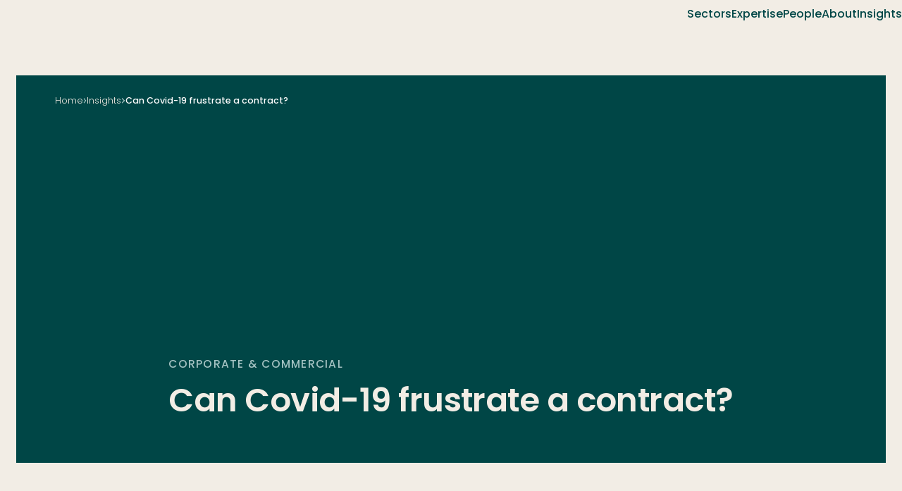

--- FILE ---
content_type: text/html; charset=UTF-8
request_url: https://www.heskethhenry.co.nz/insights-opinion/can-covid-19-frustrate-a-contract/
body_size: 14872
content:
<!DOCTYPE html>
<html lang="en">

<head>
	<meta charset="UTF-8" />
	<script data-cfasync="false" data-no-defer="1" data-no-minify="1" data-no-optimize="1">var ewww_webp_supported=!1;function check_webp_feature(A,e){var w;e=void 0!==e?e:function(){},ewww_webp_supported?e(ewww_webp_supported):((w=new Image).onload=function(){ewww_webp_supported=0<w.width&&0<w.height,e&&e(ewww_webp_supported)},w.onerror=function(){e&&e(!1)},w.src="data:image/webp;base64,"+{alpha:"UklGRkoAAABXRUJQVlA4WAoAAAAQAAAAAAAAAAAAQUxQSAwAAAARBxAR/Q9ERP8DAABWUDggGAAAABQBAJ0BKgEAAQAAAP4AAA3AAP7mtQAAAA=="}[A])}check_webp_feature("alpha");</script><script data-cfasync="false" data-no-defer="1" data-no-minify="1" data-no-optimize="1">var Arrive=function(c,w){"use strict";if(c.MutationObserver&&"undefined"!=typeof HTMLElement){var r,a=0,u=(r=HTMLElement.prototype.matches||HTMLElement.prototype.webkitMatchesSelector||HTMLElement.prototype.mozMatchesSelector||HTMLElement.prototype.msMatchesSelector,{matchesSelector:function(e,t){return e instanceof HTMLElement&&r.call(e,t)},addMethod:function(e,t,r){var a=e[t];e[t]=function(){return r.length==arguments.length?r.apply(this,arguments):"function"==typeof a?a.apply(this,arguments):void 0}},callCallbacks:function(e,t){t&&t.options.onceOnly&&1==t.firedElems.length&&(e=[e[0]]);for(var r,a=0;r=e[a];a++)r&&r.callback&&r.callback.call(r.elem,r.elem);t&&t.options.onceOnly&&1==t.firedElems.length&&t.me.unbindEventWithSelectorAndCallback.call(t.target,t.selector,t.callback)},checkChildNodesRecursively:function(e,t,r,a){for(var i,n=0;i=e[n];n++)r(i,t,a)&&a.push({callback:t.callback,elem:i}),0<i.childNodes.length&&u.checkChildNodesRecursively(i.childNodes,t,r,a)},mergeArrays:function(e,t){var r,a={};for(r in e)e.hasOwnProperty(r)&&(a[r]=e[r]);for(r in t)t.hasOwnProperty(r)&&(a[r]=t[r]);return a},toElementsArray:function(e){return e=void 0!==e&&("number"!=typeof e.length||e===c)?[e]:e}}),e=(l.prototype.addEvent=function(e,t,r,a){a={target:e,selector:t,options:r,callback:a,firedElems:[]};return this._beforeAdding&&this._beforeAdding(a),this._eventsBucket.push(a),a},l.prototype.removeEvent=function(e){for(var t,r=this._eventsBucket.length-1;t=this._eventsBucket[r];r--)e(t)&&(this._beforeRemoving&&this._beforeRemoving(t),(t=this._eventsBucket.splice(r,1))&&t.length&&(t[0].callback=null))},l.prototype.beforeAdding=function(e){this._beforeAdding=e},l.prototype.beforeRemoving=function(e){this._beforeRemoving=e},l),t=function(i,n){var o=new e,l=this,s={fireOnAttributesModification:!1};return o.beforeAdding(function(t){var e=t.target;e!==c.document&&e!==c||(e=document.getElementsByTagName("html")[0]);var r=new MutationObserver(function(e){n.call(this,e,t)}),a=i(t.options);r.observe(e,a),t.observer=r,t.me=l}),o.beforeRemoving(function(e){e.observer.disconnect()}),this.bindEvent=function(e,t,r){t=u.mergeArrays(s,t);for(var a=u.toElementsArray(this),i=0;i<a.length;i++)o.addEvent(a[i],e,t,r)},this.unbindEvent=function(){var r=u.toElementsArray(this);o.removeEvent(function(e){for(var t=0;t<r.length;t++)if(this===w||e.target===r[t])return!0;return!1})},this.unbindEventWithSelectorOrCallback=function(r){var a=u.toElementsArray(this),i=r,e="function"==typeof r?function(e){for(var t=0;t<a.length;t++)if((this===w||e.target===a[t])&&e.callback===i)return!0;return!1}:function(e){for(var t=0;t<a.length;t++)if((this===w||e.target===a[t])&&e.selector===r)return!0;return!1};o.removeEvent(e)},this.unbindEventWithSelectorAndCallback=function(r,a){var i=u.toElementsArray(this);o.removeEvent(function(e){for(var t=0;t<i.length;t++)if((this===w||e.target===i[t])&&e.selector===r&&e.callback===a)return!0;return!1})},this},i=new function(){var s={fireOnAttributesModification:!1,onceOnly:!1,existing:!1};function n(e,t,r){return!(!u.matchesSelector(e,t.selector)||(e._id===w&&(e._id=a++),-1!=t.firedElems.indexOf(e._id)))&&(t.firedElems.push(e._id),!0)}var c=(i=new t(function(e){var t={attributes:!1,childList:!0,subtree:!0};return e.fireOnAttributesModification&&(t.attributes=!0),t},function(e,i){e.forEach(function(e){var t=e.addedNodes,r=e.target,a=[];null!==t&&0<t.length?u.checkChildNodesRecursively(t,i,n,a):"attributes"===e.type&&n(r,i)&&a.push({callback:i.callback,elem:r}),u.callCallbacks(a,i)})})).bindEvent;return i.bindEvent=function(e,t,r){t=void 0===r?(r=t,s):u.mergeArrays(s,t);var a=u.toElementsArray(this);if(t.existing){for(var i=[],n=0;n<a.length;n++)for(var o=a[n].querySelectorAll(e),l=0;l<o.length;l++)i.push({callback:r,elem:o[l]});if(t.onceOnly&&i.length)return r.call(i[0].elem,i[0].elem);setTimeout(u.callCallbacks,1,i)}c.call(this,e,t,r)},i},o=new function(){var a={};function i(e,t){return u.matchesSelector(e,t.selector)}var n=(o=new t(function(){return{childList:!0,subtree:!0}},function(e,r){e.forEach(function(e){var t=e.removedNodes,e=[];null!==t&&0<t.length&&u.checkChildNodesRecursively(t,r,i,e),u.callCallbacks(e,r)})})).bindEvent;return o.bindEvent=function(e,t,r){t=void 0===r?(r=t,a):u.mergeArrays(a,t),n.call(this,e,t,r)},o};d(HTMLElement.prototype),d(NodeList.prototype),d(HTMLCollection.prototype),d(HTMLDocument.prototype),d(Window.prototype);var n={};return s(i,n,"unbindAllArrive"),s(o,n,"unbindAllLeave"),n}function l(){this._eventsBucket=[],this._beforeAdding=null,this._beforeRemoving=null}function s(e,t,r){u.addMethod(t,r,e.unbindEvent),u.addMethod(t,r,e.unbindEventWithSelectorOrCallback),u.addMethod(t,r,e.unbindEventWithSelectorAndCallback)}function d(e){e.arrive=i.bindEvent,s(i,e,"unbindArrive"),e.leave=o.bindEvent,s(o,e,"unbindLeave")}}(window,void 0),ewww_webp_supported=!1;function check_webp_feature(e,t){var r;ewww_webp_supported?t(ewww_webp_supported):((r=new Image).onload=function(){ewww_webp_supported=0<r.width&&0<r.height,t(ewww_webp_supported)},r.onerror=function(){t(!1)},r.src="data:image/webp;base64,"+{alpha:"UklGRkoAAABXRUJQVlA4WAoAAAAQAAAAAAAAAAAAQUxQSAwAAAARBxAR/Q9ERP8DAABWUDggGAAAABQBAJ0BKgEAAQAAAP4AAA3AAP7mtQAAAA==",animation:"UklGRlIAAABXRUJQVlA4WAoAAAASAAAAAAAAAAAAQU5JTQYAAAD/////AABBTk1GJgAAAAAAAAAAAAAAAAAAAGQAAABWUDhMDQAAAC8AAAAQBxAREYiI/gcA"}[e])}function ewwwLoadImages(e){if(e){for(var t=document.querySelectorAll(".batch-image img, .image-wrapper a, .ngg-pro-masonry-item a, .ngg-galleria-offscreen-seo-wrapper a"),r=0,a=t.length;r<a;r++)ewwwAttr(t[r],"data-src",t[r].getAttribute("data-webp")),ewwwAttr(t[r],"data-thumbnail",t[r].getAttribute("data-webp-thumbnail"));for(var i=document.querySelectorAll("div.woocommerce-product-gallery__image"),r=0,a=i.length;r<a;r++)ewwwAttr(i[r],"data-thumb",i[r].getAttribute("data-webp-thumb"))}for(var n=document.querySelectorAll("video"),r=0,a=n.length;r<a;r++)ewwwAttr(n[r],"poster",e?n[r].getAttribute("data-poster-webp"):n[r].getAttribute("data-poster-image"));for(var o,l=document.querySelectorAll("img.ewww_webp_lazy_load"),r=0,a=l.length;r<a;r++)e&&(ewwwAttr(l[r],"data-lazy-srcset",l[r].getAttribute("data-lazy-srcset-webp")),ewwwAttr(l[r],"data-srcset",l[r].getAttribute("data-srcset-webp")),ewwwAttr(l[r],"data-lazy-src",l[r].getAttribute("data-lazy-src-webp")),ewwwAttr(l[r],"data-src",l[r].getAttribute("data-src-webp")),ewwwAttr(l[r],"data-orig-file",l[r].getAttribute("data-webp-orig-file")),ewwwAttr(l[r],"data-medium-file",l[r].getAttribute("data-webp-medium-file")),ewwwAttr(l[r],"data-large-file",l[r].getAttribute("data-webp-large-file")),null!=(o=l[r].getAttribute("srcset"))&&!1!==o&&o.includes("R0lGOD")&&ewwwAttr(l[r],"src",l[r].getAttribute("data-lazy-src-webp"))),l[r].className=l[r].className.replace(/\bewww_webp_lazy_load\b/,"");for(var s=document.querySelectorAll(".ewww_webp"),r=0,a=s.length;r<a;r++)e?(ewwwAttr(s[r],"srcset",s[r].getAttribute("data-srcset-webp")),ewwwAttr(s[r],"src",s[r].getAttribute("data-src-webp")),ewwwAttr(s[r],"data-orig-file",s[r].getAttribute("data-webp-orig-file")),ewwwAttr(s[r],"data-medium-file",s[r].getAttribute("data-webp-medium-file")),ewwwAttr(s[r],"data-large-file",s[r].getAttribute("data-webp-large-file")),ewwwAttr(s[r],"data-large_image",s[r].getAttribute("data-webp-large_image")),ewwwAttr(s[r],"data-src",s[r].getAttribute("data-webp-src"))):(ewwwAttr(s[r],"srcset",s[r].getAttribute("data-srcset-img")),ewwwAttr(s[r],"src",s[r].getAttribute("data-src-img"))),s[r].className=s[r].className.replace(/\bewww_webp\b/,"ewww_webp_loaded");window.jQuery&&jQuery.fn.isotope&&jQuery.fn.imagesLoaded&&(jQuery(".fusion-posts-container-infinite").imagesLoaded(function(){jQuery(".fusion-posts-container-infinite").hasClass("isotope")&&jQuery(".fusion-posts-container-infinite").isotope()}),jQuery(".fusion-portfolio:not(.fusion-recent-works) .fusion-portfolio-wrapper").imagesLoaded(function(){jQuery(".fusion-portfolio:not(.fusion-recent-works) .fusion-portfolio-wrapper").isotope()}))}function ewwwWebPInit(e){ewwwLoadImages(e),ewwwNggLoadGalleries(e),document.arrive(".ewww_webp",function(){ewwwLoadImages(e)}),document.arrive(".ewww_webp_lazy_load",function(){ewwwLoadImages(e)}),document.arrive("videos",function(){ewwwLoadImages(e)}),"loading"==document.readyState?document.addEventListener("DOMContentLoaded",ewwwJSONParserInit):("undefined"!=typeof galleries&&ewwwNggParseGalleries(e),ewwwWooParseVariations(e))}function ewwwAttr(e,t,r){null!=r&&!1!==r&&e.setAttribute(t,r)}function ewwwJSONParserInit(){"undefined"!=typeof galleries&&check_webp_feature("alpha",ewwwNggParseGalleries),check_webp_feature("alpha",ewwwWooParseVariations)}function ewwwWooParseVariations(e){if(e)for(var t=document.querySelectorAll("form.variations_form"),r=0,a=t.length;r<a;r++){var i=t[r].getAttribute("data-product_variations"),n=!1;try{for(var o in i=JSON.parse(i))void 0!==i[o]&&void 0!==i[o].image&&(void 0!==i[o].image.src_webp&&(i[o].image.src=i[o].image.src_webp,n=!0),void 0!==i[o].image.srcset_webp&&(i[o].image.srcset=i[o].image.srcset_webp,n=!0),void 0!==i[o].image.full_src_webp&&(i[o].image.full_src=i[o].image.full_src_webp,n=!0),void 0!==i[o].image.gallery_thumbnail_src_webp&&(i[o].image.gallery_thumbnail_src=i[o].image.gallery_thumbnail_src_webp,n=!0),void 0!==i[o].image.thumb_src_webp&&(i[o].image.thumb_src=i[o].image.thumb_src_webp,n=!0));n&&ewwwAttr(t[r],"data-product_variations",JSON.stringify(i))}catch(e){}}}function ewwwNggParseGalleries(e){if(e)for(var t in galleries){var r=galleries[t];galleries[t].images_list=ewwwNggParseImageList(r.images_list)}}function ewwwNggLoadGalleries(e){e&&document.addEventListener("ngg.galleria.themeadded",function(e,t){window.ngg_galleria._create_backup=window.ngg_galleria.create,window.ngg_galleria.create=function(e,t){var r=$(e).data("id");return galleries["gallery_"+r].images_list=ewwwNggParseImageList(galleries["gallery_"+r].images_list),window.ngg_galleria._create_backup(e,t)}})}function ewwwNggParseImageList(e){for(var t in e){var r=e[t];if(void 0!==r["image-webp"]&&(e[t].image=r["image-webp"],delete e[t]["image-webp"]),void 0!==r["thumb-webp"]&&(e[t].thumb=r["thumb-webp"],delete e[t]["thumb-webp"]),void 0!==r.full_image_webp&&(e[t].full_image=r.full_image_webp,delete e[t].full_image_webp),void 0!==r.srcsets)for(var a in r.srcsets)nggSrcset=r.srcsets[a],void 0!==r.srcsets[a+"-webp"]&&(e[t].srcsets[a]=r.srcsets[a+"-webp"],delete e[t].srcsets[a+"-webp"]);if(void 0!==r.full_srcsets)for(var i in r.full_srcsets)nggFSrcset=r.full_srcsets[i],void 0!==r.full_srcsets[i+"-webp"]&&(e[t].full_srcsets[i]=r.full_srcsets[i+"-webp"],delete e[t].full_srcsets[i+"-webp"])}return e}check_webp_feature("alpha",ewwwWebPInit);</script><title>Can Covid-19 frustrate a contract? - Hesketh Henry</title>

<!-- Google Tag Manager for WordPress by gtm4wp.com -->
<script data-cfasync="false" data-pagespeed-no-defer>
	var gtm4wp_datalayer_name = "dataLayer";
	var dataLayer = dataLayer || [];
</script>
<!-- End Google Tag Manager for WordPress by gtm4wp.com -->
<!-- The SEO Framework by Sybre Waaijer -->
<meta name="robots" content="max-snippet:-1,max-image-preview:large,max-video-preview:-1" />
<link rel="canonical" href="https://www.heskethhenry.co.nz/insights-opinion/can-covid-19-frustrate-a-contract/" />
<meta name="description" content="Introduction Covid-19 has had a significant impact on the transport sector, in particular the aviation industry. It has been common for parties affected by…" />
<meta name="theme-color" content="#004646" />
<meta property="og:type" content="article" />
<meta property="og:locale" content="en_GB" />
<meta property="og:site_name" content="Hesketh Henry" />
<meta property="og:title" content="Can Covid-19 frustrate a contract?" />
<meta property="og:description" content="Introduction Covid-19 has had a significant impact on the transport sector, in particular the aviation industry. It has been common for parties affected by Covid-19 to assert that it amounts to a…" />
<meta property="og:url" content="https://www.heskethhenry.co.nz/insights-opinion/can-covid-19-frustrate-a-contract/" />
<meta property="og:image" content="https://www.heskethhenry.co.nz/wp-content/uploads/2025/11/Corporate-commercial.jpg" />
<meta property="og:image:width" content="1056" />
<meta property="og:image:height" content="640" />
<meta property="article:published_time" content="2021-11-18T06:58:58+00:00" />
<meta property="article:modified_time" content="2021-11-18T06:58:58+00:00" />
<meta name="twitter:card" content="summary_large_image" />
<meta name="twitter:title" content="Can Covid-19 frustrate a contract?" />
<meta name="twitter:description" content="Introduction Covid-19 has had a significant impact on the transport sector, in particular the aviation industry. It has been common for parties affected by Covid-19 to assert that it amounts to a…" />
<meta name="twitter:image" content="https://www.heskethhenry.co.nz/wp-content/uploads/2025/11/Corporate-commercial.jpg" />
<script type="application/ld+json">{"@context":"https://schema.org","@graph":[{"@type":"WebSite","@id":"https://www.heskethhenry.co.nz/#/schema/WebSite","url":"https://www.heskethhenry.co.nz/","name":"Hesketh Henry","inLanguage":"en-NZ","publisher":{"@type":"Organization","@id":"https://www.heskethhenry.co.nz/#/schema/Organization","name":"Hesketh Henry","url":"https://www.heskethhenry.co.nz/","logo":{"@type":"ImageObject","url":"https://www.heskethhenry.co.nz/wp-content/uploads/2025/11/logo.png","contentUrl":"https://www.heskethhenry.co.nz/wp-content/uploads/2025/11/logo.png","width":475,"height":151,"contentSize":"24765"}}},{"@type":"WebPage","@id":"https://www.heskethhenry.co.nz/insights-opinion/can-covid-19-frustrate-a-contract/","url":"https://www.heskethhenry.co.nz/insights-opinion/can-covid-19-frustrate-a-contract/","name":"Can Covid-19 frustrate a contract? - Hesketh Henry","description":"Introduction Covid-19 has had a significant impact on the transport sector, in particular the aviation industry. It has been common for parties affected by…","inLanguage":"en-NZ","isPartOf":{"@id":"https://www.heskethhenry.co.nz/#/schema/WebSite"},"breadcrumb":{"@type":"BreadcrumbList","@id":"https://www.heskethhenry.co.nz/#/schema/BreadcrumbList","itemListElement":[{"@type":"ListItem","position":1,"item":"https://www.heskethhenry.co.nz/","name":"Hesketh Henry"},{"@type":"ListItem","position":2,"item":"https://www.heskethhenry.co.nz/news/insight-category/corporate-commercial/","name":"Corporate & Commercial"},{"@type":"ListItem","position":3,"name":"Can Covid-19 frustrate a contract?"}]},"potentialAction":{"@type":"ReadAction","target":"https://www.heskethhenry.co.nz/insights-opinion/can-covid-19-frustrate-a-contract/"},"datePublished":"2021-11-18T06:58:58+00:00","dateModified":"2021-11-18T06:58:58+00:00"}]}</script>
<!-- / The SEO Framework by Sybre Waaijer | 8.95ms meta | 4.14ms boot -->

<style id='wp-img-auto-sizes-contain-inline-css' type='text/css'>
img:is([sizes=auto i],[sizes^="auto," i]){contain-intrinsic-size:3000px 1500px}
/*# sourceURL=wp-img-auto-sizes-contain-inline-css */
</style>
<style id='classic-theme-styles-inline-css' type='text/css'>
/*! This file is auto-generated */
.wp-block-button__link{color:#fff;background-color:#32373c;border-radius:9999px;box-shadow:none;text-decoration:none;padding:calc(.667em + 2px) calc(1.333em + 2px);font-size:1.125em}.wp-block-file__button{background:#32373c;color:#fff;text-decoration:none}
/*# sourceURL=/wp-includes/css/classic-themes.min.css */
</style>
<link rel='stylesheet' id='contact-form-7-css' href='https://www.heskethhenry.co.nz/wp-content/plugins/contact-form-7/includes/css/styles.css?ver=6.1.4' type='text/css' media='all' />
<link rel='stylesheet' id='def_style-css' href='https://www.heskethhenry.co.nz/wp-content/themes/hesketh-henry/style.css?ver=1764681841' type='text/css' media='all' />
<link rel='stylesheet' id='app-css' href='https://www.heskethhenry.co.nz/wp-content/themes/hesketh-henry/assets/css/app.css?ver=1765413312' type='text/css' media='all' />

<!-- Google Tag Manager for WordPress by gtm4wp.com -->
<!-- GTM Container placement set to manual -->
<script data-cfasync="false" data-pagespeed-no-defer type="text/javascript">
	var dataLayer_content = {"pagePostType":"insight","pagePostType2":"single-insight","pagePostAuthor":"Calibrate"};
	dataLayer.push( dataLayer_content );
</script>
<script data-cfasync="false" data-pagespeed-no-defer type="text/javascript">
(function(w,d,s,l,i){w[l]=w[l]||[];w[l].push({'gtm.start':
new Date().getTime(),event:'gtm.js'});var f=d.getElementsByTagName(s)[0],
j=d.createElement(s),dl=l!='dataLayer'?'&l='+l:'';j.async=true;j.src=
'//www.googletagmanager.com/gtm.js?id='+i+dl;f.parentNode.insertBefore(j,f);
})(window,document,'script','dataLayer','GTM-MP44BWCK');
</script>
<!-- End Google Tag Manager for WordPress by gtm4wp.com --><link rel="icon" href="https://www.heskethhenry.co.nz/wp-content/uploads/2025/11/cropped-image-1-32x32.png" sizes="32x32" />
<link rel="icon" href="https://www.heskethhenry.co.nz/wp-content/uploads/2025/11/cropped-image-1-192x192.png" sizes="192x192" />
<link rel="apple-touch-icon" href="https://www.heskethhenry.co.nz/wp-content/uploads/2025/11/cropped-image-1-180x180.png" />
<meta name="msapplication-TileImage" content="https://www.heskethhenry.co.nz/wp-content/uploads/2025/11/cropped-image-1-270x270.png" />
	<meta name="viewport" content="width=device-width, initial-scale=1, maximum-scale=5, viewport-fit=cover" />
	<meta name="SKYPE_TOOLBAR" content="SKYPE_TOOLBAR_PARSER_COMPATIBLE" />
	<meta name="apple-mobile-web-app-capable" content="yes" />
	<meta name="apple-mobile-web-app-status-bar-style" content="black-translucent" />
	<meta name="apple-mobile-web-app-title" content="Hesketh Henry" />
	<meta name="format-detection" content="telephone=no" />
	<meta name="mobile-web-app-capable" content="yes" />
<style id='global-styles-inline-css' type='text/css'>
:root{--wp--preset--aspect-ratio--square: 1;--wp--preset--aspect-ratio--4-3: 4/3;--wp--preset--aspect-ratio--3-4: 3/4;--wp--preset--aspect-ratio--3-2: 3/2;--wp--preset--aspect-ratio--2-3: 2/3;--wp--preset--aspect-ratio--16-9: 16/9;--wp--preset--aspect-ratio--9-16: 9/16;--wp--preset--color--black: #000000;--wp--preset--color--cyan-bluish-gray: #abb8c3;--wp--preset--color--white: #ffffff;--wp--preset--color--pale-pink: #f78da7;--wp--preset--color--vivid-red: #cf2e2e;--wp--preset--color--luminous-vivid-orange: #ff6900;--wp--preset--color--luminous-vivid-amber: #fcb900;--wp--preset--color--light-green-cyan: #7bdcb5;--wp--preset--color--vivid-green-cyan: #00d084;--wp--preset--color--pale-cyan-blue: #8ed1fc;--wp--preset--color--vivid-cyan-blue: #0693e3;--wp--preset--color--vivid-purple: #9b51e0;--wp--preset--gradient--vivid-cyan-blue-to-vivid-purple: linear-gradient(135deg,rgb(6,147,227) 0%,rgb(155,81,224) 100%);--wp--preset--gradient--light-green-cyan-to-vivid-green-cyan: linear-gradient(135deg,rgb(122,220,180) 0%,rgb(0,208,130) 100%);--wp--preset--gradient--luminous-vivid-amber-to-luminous-vivid-orange: linear-gradient(135deg,rgb(252,185,0) 0%,rgb(255,105,0) 100%);--wp--preset--gradient--luminous-vivid-orange-to-vivid-red: linear-gradient(135deg,rgb(255,105,0) 0%,rgb(207,46,46) 100%);--wp--preset--gradient--very-light-gray-to-cyan-bluish-gray: linear-gradient(135deg,rgb(238,238,238) 0%,rgb(169,184,195) 100%);--wp--preset--gradient--cool-to-warm-spectrum: linear-gradient(135deg,rgb(74,234,220) 0%,rgb(151,120,209) 20%,rgb(207,42,186) 40%,rgb(238,44,130) 60%,rgb(251,105,98) 80%,rgb(254,248,76) 100%);--wp--preset--gradient--blush-light-purple: linear-gradient(135deg,rgb(255,206,236) 0%,rgb(152,150,240) 100%);--wp--preset--gradient--blush-bordeaux: linear-gradient(135deg,rgb(254,205,165) 0%,rgb(254,45,45) 50%,rgb(107,0,62) 100%);--wp--preset--gradient--luminous-dusk: linear-gradient(135deg,rgb(255,203,112) 0%,rgb(199,81,192) 50%,rgb(65,88,208) 100%);--wp--preset--gradient--pale-ocean: linear-gradient(135deg,rgb(255,245,203) 0%,rgb(182,227,212) 50%,rgb(51,167,181) 100%);--wp--preset--gradient--electric-grass: linear-gradient(135deg,rgb(202,248,128) 0%,rgb(113,206,126) 100%);--wp--preset--gradient--midnight: linear-gradient(135deg,rgb(2,3,129) 0%,rgb(40,116,252) 100%);--wp--preset--font-size--small: 13px;--wp--preset--font-size--medium: 20px;--wp--preset--font-size--large: 36px;--wp--preset--font-size--x-large: 42px;--wp--preset--spacing--20: 0.44rem;--wp--preset--spacing--30: 0.67rem;--wp--preset--spacing--40: 1rem;--wp--preset--spacing--50: 1.5rem;--wp--preset--spacing--60: 2.25rem;--wp--preset--spacing--70: 3.38rem;--wp--preset--spacing--80: 5.06rem;--wp--preset--shadow--natural: 6px 6px 9px rgba(0, 0, 0, 0.2);--wp--preset--shadow--deep: 12px 12px 50px rgba(0, 0, 0, 0.4);--wp--preset--shadow--sharp: 6px 6px 0px rgba(0, 0, 0, 0.2);--wp--preset--shadow--outlined: 6px 6px 0px -3px rgb(255, 255, 255), 6px 6px rgb(0, 0, 0);--wp--preset--shadow--crisp: 6px 6px 0px rgb(0, 0, 0);}:where(.is-layout-flex){gap: 0.5em;}:where(.is-layout-grid){gap: 0.5em;}body .is-layout-flex{display: flex;}.is-layout-flex{flex-wrap: wrap;align-items: center;}.is-layout-flex > :is(*, div){margin: 0;}body .is-layout-grid{display: grid;}.is-layout-grid > :is(*, div){margin: 0;}:where(.wp-block-columns.is-layout-flex){gap: 2em;}:where(.wp-block-columns.is-layout-grid){gap: 2em;}:where(.wp-block-post-template.is-layout-flex){gap: 1.25em;}:where(.wp-block-post-template.is-layout-grid){gap: 1.25em;}.has-black-color{color: var(--wp--preset--color--black) !important;}.has-cyan-bluish-gray-color{color: var(--wp--preset--color--cyan-bluish-gray) !important;}.has-white-color{color: var(--wp--preset--color--white) !important;}.has-pale-pink-color{color: var(--wp--preset--color--pale-pink) !important;}.has-vivid-red-color{color: var(--wp--preset--color--vivid-red) !important;}.has-luminous-vivid-orange-color{color: var(--wp--preset--color--luminous-vivid-orange) !important;}.has-luminous-vivid-amber-color{color: var(--wp--preset--color--luminous-vivid-amber) !important;}.has-light-green-cyan-color{color: var(--wp--preset--color--light-green-cyan) !important;}.has-vivid-green-cyan-color{color: var(--wp--preset--color--vivid-green-cyan) !important;}.has-pale-cyan-blue-color{color: var(--wp--preset--color--pale-cyan-blue) !important;}.has-vivid-cyan-blue-color{color: var(--wp--preset--color--vivid-cyan-blue) !important;}.has-vivid-purple-color{color: var(--wp--preset--color--vivid-purple) !important;}.has-black-background-color{background-color: var(--wp--preset--color--black) !important;}.has-cyan-bluish-gray-background-color{background-color: var(--wp--preset--color--cyan-bluish-gray) !important;}.has-white-background-color{background-color: var(--wp--preset--color--white) !important;}.has-pale-pink-background-color{background-color: var(--wp--preset--color--pale-pink) !important;}.has-vivid-red-background-color{background-color: var(--wp--preset--color--vivid-red) !important;}.has-luminous-vivid-orange-background-color{background-color: var(--wp--preset--color--luminous-vivid-orange) !important;}.has-luminous-vivid-amber-background-color{background-color: var(--wp--preset--color--luminous-vivid-amber) !important;}.has-light-green-cyan-background-color{background-color: var(--wp--preset--color--light-green-cyan) !important;}.has-vivid-green-cyan-background-color{background-color: var(--wp--preset--color--vivid-green-cyan) !important;}.has-pale-cyan-blue-background-color{background-color: var(--wp--preset--color--pale-cyan-blue) !important;}.has-vivid-cyan-blue-background-color{background-color: var(--wp--preset--color--vivid-cyan-blue) !important;}.has-vivid-purple-background-color{background-color: var(--wp--preset--color--vivid-purple) !important;}.has-black-border-color{border-color: var(--wp--preset--color--black) !important;}.has-cyan-bluish-gray-border-color{border-color: var(--wp--preset--color--cyan-bluish-gray) !important;}.has-white-border-color{border-color: var(--wp--preset--color--white) !important;}.has-pale-pink-border-color{border-color: var(--wp--preset--color--pale-pink) !important;}.has-vivid-red-border-color{border-color: var(--wp--preset--color--vivid-red) !important;}.has-luminous-vivid-orange-border-color{border-color: var(--wp--preset--color--luminous-vivid-orange) !important;}.has-luminous-vivid-amber-border-color{border-color: var(--wp--preset--color--luminous-vivid-amber) !important;}.has-light-green-cyan-border-color{border-color: var(--wp--preset--color--light-green-cyan) !important;}.has-vivid-green-cyan-border-color{border-color: var(--wp--preset--color--vivid-green-cyan) !important;}.has-pale-cyan-blue-border-color{border-color: var(--wp--preset--color--pale-cyan-blue) !important;}.has-vivid-cyan-blue-border-color{border-color: var(--wp--preset--color--vivid-cyan-blue) !important;}.has-vivid-purple-border-color{border-color: var(--wp--preset--color--vivid-purple) !important;}.has-vivid-cyan-blue-to-vivid-purple-gradient-background{background: var(--wp--preset--gradient--vivid-cyan-blue-to-vivid-purple) !important;}.has-light-green-cyan-to-vivid-green-cyan-gradient-background{background: var(--wp--preset--gradient--light-green-cyan-to-vivid-green-cyan) !important;}.has-luminous-vivid-amber-to-luminous-vivid-orange-gradient-background{background: var(--wp--preset--gradient--luminous-vivid-amber-to-luminous-vivid-orange) !important;}.has-luminous-vivid-orange-to-vivid-red-gradient-background{background: var(--wp--preset--gradient--luminous-vivid-orange-to-vivid-red) !important;}.has-very-light-gray-to-cyan-bluish-gray-gradient-background{background: var(--wp--preset--gradient--very-light-gray-to-cyan-bluish-gray) !important;}.has-cool-to-warm-spectrum-gradient-background{background: var(--wp--preset--gradient--cool-to-warm-spectrum) !important;}.has-blush-light-purple-gradient-background{background: var(--wp--preset--gradient--blush-light-purple) !important;}.has-blush-bordeaux-gradient-background{background: var(--wp--preset--gradient--blush-bordeaux) !important;}.has-luminous-dusk-gradient-background{background: var(--wp--preset--gradient--luminous-dusk) !important;}.has-pale-ocean-gradient-background{background: var(--wp--preset--gradient--pale-ocean) !important;}.has-electric-grass-gradient-background{background: var(--wp--preset--gradient--electric-grass) !important;}.has-midnight-gradient-background{background: var(--wp--preset--gradient--midnight) !important;}.has-small-font-size{font-size: var(--wp--preset--font-size--small) !important;}.has-medium-font-size{font-size: var(--wp--preset--font-size--medium) !important;}.has-large-font-size{font-size: var(--wp--preset--font-size--large) !important;}.has-x-large-font-size{font-size: var(--wp--preset--font-size--x-large) !important;}
/*# sourceURL=global-styles-inline-css */
</style>
</head>

<body class="body--header-v2_state">
	
<!-- GTM Container placement set to manual -->
<!-- Google Tag Manager (noscript) -->
				<noscript><iframe src="https://www.googletagmanager.com/ns.html?id=GTM-MP44BWCK" height="0" width="0" style="display:none;visibility:hidden" aria-hidden="true"></iframe></noscript>
<!-- End Google Tag Manager (noscript) -->	<div class="preloader"></div>
	<header class="header js-header" data-lp="data-lp">
		<div class="header__container">
			<div class="header__inner">
				<a class="header__logo" href="/">
					<img class="header__logo_img header__logo_img--light ewww_webp" src="[data-uri]" alt="Hesketh Henry" data-src-img="https://www.heskethhenry.co.nz/wp-content/themes/hesketh-henry/assets/images/logo.png" data-src-webp="https://www.heskethhenry.co.nz/wp-content/themes/hesketh-henry/assets/images/logo.png.webp" data-eio="j" /><noscript><img class="header__logo_img header__logo_img--light" src="https://www.heskethhenry.co.nz/wp-content/themes/hesketh-henry/assets/images/logo.png" alt="Hesketh Henry" /></noscript>
					<img class="header__logo_img header__logo_img--dark ewww_webp" src="[data-uri]" alt="Hesketh Henry" data-src-img="https://www.heskethhenry.co.nz/wp-content/themes/hesketh-henry/assets/images/logo_dark.png" data-src-webp="https://www.heskethhenry.co.nz/wp-content/themes/hesketh-henry/assets/images/logo_dark.png.webp" data-eio="j" /><noscript><img class="header__logo_img header__logo_img--dark" src="https://www.heskethhenry.co.nz/wp-content/themes/hesketh-henry/assets/images/logo_dark.png" alt="Hesketh Henry" /></noscript>
				</a>
				<nav class="header__menu js-header-nav">
					<button class="header__menu_trigger js-header-menu-trigger" type="button" aria-label="Open menu"><span></span></button>
					<div class="header__menu_body">
												<div class="header__menu_inner">
							<ul class="header__menu_list js-header-nav-list">
																			<li class="header__menu_item js-header-nav-item header__menu_item--has-submenu_mod">
																								<button class="header__menu_link  js-header-nav-dropdown" type="button">Sectors													<span class="icon icon--size_text_small" data-sprite-icon="arrow-right">
														<svg width="9" height="14" viewBox="0 0 9 14" fill="none" xmlns="http://www.w3.org/2000/svg">
															<path d="M0.588085 1.79682L2.11038 0.139974L8.19954 6.76735L6.67725 8.42419L0.588085 1.79682Z" fill="currentColor" />
															<path d="M8.27129 6.85688L6.749 5.20003L0.659839 11.8274L2.18213 13.4843L8.27129 6.85688Z" fill="currentColor" />
														</svg>
													</span>
												</button>
												<div class="header_submenu " data-lp="data-lp">
													<div class="header_submenu__wrapper">
														<div class="header_submenu__inner">
															<div class="header_submenu__header">
																<div class="header_submenu__title">Sectors<strong>.</strong></div>
																																	<a class="header_submenu__header_link" href="https://www.heskethhenry.co.nz/sectors/">Browse all</a>
																															</div>
															<div class="header_submenu__body">
																<button class="header_submenu__return_btn js-submenu-return-btn" type="button">
																	<span class="icon icon--size_text_xsmall" data-sprite-icon="arrow-left">
																		<svg width="7" height="13" viewBox="0 0 7 13" fill="none" xmlns="http://www.w3.org/2000/svg">
																			<path
																				d="M6.96532 1.84826L5.61218 0.375506L0.199587 6.26651L1.55273 7.73926L6.96532 1.84826Z"
																				fill="currentColor" />
																			<path
																				d="M0.233897 6.3258L1.58704 4.85305L6.99963 10.744L5.64648 12.2168L0.233897 6.3258Z"
																				fill="currentColor" />
																		</svg>
																	</span>
																	<span>Sectors</span>
																</button>

																<ul class="header_submenu__list">
																																				<li class="header_submenu__item">
																				<a class="header_submenu__link" href="https://www.heskethhenry.co.nz/sector-expertise/aviation/" target="">
																					Aviation																					<span class="icon icon--size_text_small" data-sprite-icon="arrow-right">
																						<svg width="9" height="14" viewBox="0 0 9 14" fill="none" xmlns="http://www.w3.org/2000/svg">
																							<path
																								d="M0.588085 1.79682L2.11038 0.139974L8.19954 6.76735L6.67725 8.42419L0.588085 1.79682Z"
																								fill="currentColor" />
																							<path
																								d="M8.27129 6.85688L6.749 5.20003L0.659839 11.8274L2.18213 13.4843L8.27129 6.85688Z"
																								fill="currentColor" />
																						</svg>
																					</span>
																				</a>
																			</li>
																																																						<li class="header_submenu__item">
																				<a class="header_submenu__link" href="https://www.heskethhenry.co.nz/sector-expertise/construction-and-infrastructure/" target="">
																					Construction &#038; Infrastructure																					<span class="icon icon--size_text_small" data-sprite-icon="arrow-right">
																						<svg width="9" height="14" viewBox="0 0 9 14" fill="none" xmlns="http://www.w3.org/2000/svg">
																							<path
																								d="M0.588085 1.79682L2.11038 0.139974L8.19954 6.76735L6.67725 8.42419L0.588085 1.79682Z"
																								fill="currentColor" />
																							<path
																								d="M8.27129 6.85688L6.749 5.20003L0.659839 11.8274L2.18213 13.4843L8.27129 6.85688Z"
																								fill="currentColor" />
																						</svg>
																					</span>
																				</a>
																			</li>
																																																						<li class="header_submenu__item">
																				<a class="header_submenu__link" href="https://www.heskethhenry.co.nz/sector-expertise/foreign-investment/" target="">
																					Foreign Investment																					<span class="icon icon--size_text_small" data-sprite-icon="arrow-right">
																						<svg width="9" height="14" viewBox="0 0 9 14" fill="none" xmlns="http://www.w3.org/2000/svg">
																							<path
																								d="M0.588085 1.79682L2.11038 0.139974L8.19954 6.76735L6.67725 8.42419L0.588085 1.79682Z"
																								fill="currentColor" />
																							<path
																								d="M8.27129 6.85688L6.749 5.20003L0.659839 11.8274L2.18213 13.4843L8.27129 6.85688Z"
																								fill="currentColor" />
																						</svg>
																					</span>
																				</a>
																			</li>
																																																						<li class="header_submenu__item">
																				<a class="header_submenu__link" href="https://www.heskethhenry.co.nz/sector-expertise/forestry/" target="">
																					Forestry																					<span class="icon icon--size_text_small" data-sprite-icon="arrow-right">
																						<svg width="9" height="14" viewBox="0 0 9 14" fill="none" xmlns="http://www.w3.org/2000/svg">
																							<path
																								d="M0.588085 1.79682L2.11038 0.139974L8.19954 6.76735L6.67725 8.42419L0.588085 1.79682Z"
																								fill="currentColor" />
																							<path
																								d="M8.27129 6.85688L6.749 5.20003L0.659839 11.8274L2.18213 13.4843L8.27129 6.85688Z"
																								fill="currentColor" />
																						</svg>
																					</span>
																				</a>
																			</li>
																																																						<li class="header_submenu__item">
																				<a class="header_submenu__link" href="https://www.heskethhenry.co.nz/sector-expertise/insurance/" target="">
																					Insurance																					<span class="icon icon--size_text_small" data-sprite-icon="arrow-right">
																						<svg width="9" height="14" viewBox="0 0 9 14" fill="none" xmlns="http://www.w3.org/2000/svg">
																							<path
																								d="M0.588085 1.79682L2.11038 0.139974L8.19954 6.76735L6.67725 8.42419L0.588085 1.79682Z"
																								fill="currentColor" />
																							<path
																								d="M8.27129 6.85688L6.749 5.20003L0.659839 11.8274L2.18213 13.4843L8.27129 6.85688Z"
																								fill="currentColor" />
																						</svg>
																					</span>
																				</a>
																			</li>
																																																						<li class="header_submenu__item">
																				<a class="header_submenu__link" href="https://www.heskethhenry.co.nz/sector-expertise/international-trade/" target="">
																					International Trade																					<span class="icon icon--size_text_small" data-sprite-icon="arrow-right">
																						<svg width="9" height="14" viewBox="0 0 9 14" fill="none" xmlns="http://www.w3.org/2000/svg">
																							<path
																								d="M0.588085 1.79682L2.11038 0.139974L8.19954 6.76735L6.67725 8.42419L0.588085 1.79682Z"
																								fill="currentColor" />
																							<path
																								d="M8.27129 6.85688L6.749 5.20003L0.659839 11.8274L2.18213 13.4843L8.27129 6.85688Z"
																								fill="currentColor" />
																						</svg>
																					</span>
																				</a>
																			</li>
																																																						<li class="header_submenu__item">
																				<a class="header_submenu__link" href="https://www.heskethhenry.co.nz/sector-expertise/maori-business/" target="">
																					Māori Business																					<span class="icon icon--size_text_small" data-sprite-icon="arrow-right">
																						<svg width="9" height="14" viewBox="0 0 9 14" fill="none" xmlns="http://www.w3.org/2000/svg">
																							<path
																								d="M0.588085 1.79682L2.11038 0.139974L8.19954 6.76735L6.67725 8.42419L0.588085 1.79682Z"
																								fill="currentColor" />
																							<path
																								d="M8.27129 6.85688L6.749 5.20003L0.659839 11.8274L2.18213 13.4843L8.27129 6.85688Z"
																								fill="currentColor" />
																						</svg>
																					</span>
																				</a>
																			</li>
																																																						<li class="header_submenu__item">
																				<a class="header_submenu__link" href="https://www.heskethhenry.co.nz/sector-expertise/marine/" target="">
																					Marine																					<span class="icon icon--size_text_small" data-sprite-icon="arrow-right">
																						<svg width="9" height="14" viewBox="0 0 9 14" fill="none" xmlns="http://www.w3.org/2000/svg">
																							<path
																								d="M0.588085 1.79682L2.11038 0.139974L8.19954 6.76735L6.67725 8.42419L0.588085 1.79682Z"
																								fill="currentColor" />
																							<path
																								d="M8.27129 6.85688L6.749 5.20003L0.659839 11.8274L2.18213 13.4843L8.27129 6.85688Z"
																								fill="currentColor" />
																						</svg>
																					</span>
																				</a>
																			</li>
																																																						<li class="header_submenu__item">
																				<a class="header_submenu__link" href="https://www.heskethhenry.co.nz/sector-expertise/private-wealth/" target="">
																					Private Wealth																					<span class="icon icon--size_text_small" data-sprite-icon="arrow-right">
																						<svg width="9" height="14" viewBox="0 0 9 14" fill="none" xmlns="http://www.w3.org/2000/svg">
																							<path
																								d="M0.588085 1.79682L2.11038 0.139974L8.19954 6.76735L6.67725 8.42419L0.588085 1.79682Z"
																								fill="currentColor" />
																							<path
																								d="M8.27129 6.85688L6.749 5.20003L0.659839 11.8274L2.18213 13.4843L8.27129 6.85688Z"
																								fill="currentColor" />
																						</svg>
																					</span>
																				</a>
																			</li>
																																																						<li class="header_submenu__item">
																				<a class="header_submenu__link" href="https://www.heskethhenry.co.nz/sector-expertise/property/" target="">
																					Property																					<span class="icon icon--size_text_small" data-sprite-icon="arrow-right">
																						<svg width="9" height="14" viewBox="0 0 9 14" fill="none" xmlns="http://www.w3.org/2000/svg">
																							<path
																								d="M0.588085 1.79682L2.11038 0.139974L8.19954 6.76735L6.67725 8.42419L0.588085 1.79682Z"
																								fill="currentColor" />
																							<path
																								d="M8.27129 6.85688L6.749 5.20003L0.659839 11.8274L2.18213 13.4843L8.27129 6.85688Z"
																								fill="currentColor" />
																						</svg>
																					</span>
																				</a>
																			</li>
																																																						<li class="header_submenu__item">
																				<a class="header_submenu__link" href="https://www.heskethhenry.co.nz/sector-expertise/retirement-villages/" target="">
																					Retirement Villages																					<span class="icon icon--size_text_small" data-sprite-icon="arrow-right">
																						<svg width="9" height="14" viewBox="0 0 9 14" fill="none" xmlns="http://www.w3.org/2000/svg">
																							<path
																								d="M0.588085 1.79682L2.11038 0.139974L8.19954 6.76735L6.67725 8.42419L0.588085 1.79682Z"
																								fill="currentColor" />
																							<path
																								d="M8.27129 6.85688L6.749 5.20003L0.659839 11.8274L2.18213 13.4843L8.27129 6.85688Z"
																								fill="currentColor" />
																						</svg>
																					</span>
																				</a>
																			</li>
																																																						<li class="header_submenu__item">
																				<a class="header_submenu__link" href="https://www.heskethhenry.co.nz/sector-expertise/transport-logistics/" target="">
																					Transport &#038; Logistics																					<span class="icon icon--size_text_small" data-sprite-icon="arrow-right">
																						<svg width="9" height="14" viewBox="0 0 9 14" fill="none" xmlns="http://www.w3.org/2000/svg">
																							<path
																								d="M0.588085 1.79682L2.11038 0.139974L8.19954 6.76735L6.67725 8.42419L0.588085 1.79682Z"
																								fill="currentColor" />
																							<path
																								d="M8.27129 6.85688L6.749 5.20003L0.659839 11.8274L2.18213 13.4843L8.27129 6.85688Z"
																								fill="currentColor" />
																						</svg>
																					</span>
																				</a>
																			</li>
																																																			</ul>
															</div>
														</div>
													</div>
												</div>
											</li>
																																						<li class="header__menu_item js-header-nav-item header__menu_item--has-submenu_mod">
																								<button class="header__menu_link  js-header-nav-dropdown" type="button">Expertise													<span class="icon icon--size_text_small" data-sprite-icon="arrow-right">
														<svg width="9" height="14" viewBox="0 0 9 14" fill="none" xmlns="http://www.w3.org/2000/svg">
															<path d="M0.588085 1.79682L2.11038 0.139974L8.19954 6.76735L6.67725 8.42419L0.588085 1.79682Z" fill="currentColor" />
															<path d="M8.27129 6.85688L6.749 5.20003L0.659839 11.8274L2.18213 13.4843L8.27129 6.85688Z" fill="currentColor" />
														</svg>
													</span>
												</button>
												<div class="header_submenu " data-lp="data-lp">
													<div class="header_submenu__wrapper">
														<div class="header_submenu__inner">
															<div class="header_submenu__header">
																<div class="header_submenu__title">Expertise<strong>.</strong></div>
																																	<a class="header_submenu__header_link" href="https://www.heskethhenry.co.nz/expertise/">Browse all</a>
																															</div>
															<div class="header_submenu__body">
																<button class="header_submenu__return_btn js-submenu-return-btn" type="button">
																	<span class="icon icon--size_text_xsmall" data-sprite-icon="arrow-left">
																		<svg width="7" height="13" viewBox="0 0 7 13" fill="none" xmlns="http://www.w3.org/2000/svg">
																			<path
																				d="M6.96532 1.84826L5.61218 0.375506L0.199587 6.26651L1.55273 7.73926L6.96532 1.84826Z"
																				fill="currentColor" />
																			<path
																				d="M0.233897 6.3258L1.58704 4.85305L6.99963 10.744L5.64648 12.2168L0.233897 6.3258Z"
																				fill="currentColor" />
																		</svg>
																	</span>
																	<span>Expertise</span>
																</button>

																<ul class="header_submenu__list">
																																				<li class="header_submenu__item">
																				<a class="header_submenu__link" href="https://www.heskethhenry.co.nz/sector-expertise/construction/" target="">
																					Construction																					<span class="icon icon--size_text_small" data-sprite-icon="arrow-right">
																						<svg width="9" height="14" viewBox="0 0 9 14" fill="none" xmlns="http://www.w3.org/2000/svg">
																							<path
																								d="M0.588085 1.79682L2.11038 0.139974L8.19954 6.76735L6.67725 8.42419L0.588085 1.79682Z"
																								fill="currentColor" />
																							<path
																								d="M8.27129 6.85688L6.749 5.20003L0.659839 11.8274L2.18213 13.4843L8.27129 6.85688Z"
																								fill="currentColor" />
																						</svg>
																					</span>
																				</a>
																			</li>
																																																						<li class="header_submenu__item">
																				<a class="header_submenu__link" href="https://www.heskethhenry.co.nz/sector-expertise/corporate-and-commercial/" target="">
																					Corporate &#038; Commercial																					<span class="icon icon--size_text_small" data-sprite-icon="arrow-right">
																						<svg width="9" height="14" viewBox="0 0 9 14" fill="none" xmlns="http://www.w3.org/2000/svg">
																							<path
																								d="M0.588085 1.79682L2.11038 0.139974L8.19954 6.76735L6.67725 8.42419L0.588085 1.79682Z"
																								fill="currentColor" />
																							<path
																								d="M8.27129 6.85688L6.749 5.20003L0.659839 11.8274L2.18213 13.4843L8.27129 6.85688Z"
																								fill="currentColor" />
																						</svg>
																					</span>
																				</a>
																			</li>
																																																						<li class="header_submenu__item">
																				<a class="header_submenu__link" href="https://www.heskethhenry.co.nz/sector-expertise/disputes/" target="">
																					Disputes																					<span class="icon icon--size_text_small" data-sprite-icon="arrow-right">
																						<svg width="9" height="14" viewBox="0 0 9 14" fill="none" xmlns="http://www.w3.org/2000/svg">
																							<path
																								d="M0.588085 1.79682L2.11038 0.139974L8.19954 6.76735L6.67725 8.42419L0.588085 1.79682Z"
																								fill="currentColor" />
																							<path
																								d="M8.27129 6.85688L6.749 5.20003L0.659839 11.8274L2.18213 13.4843L8.27129 6.85688Z"
																								fill="currentColor" />
																						</svg>
																					</span>
																				</a>
																			</li>
																																																						<li class="header_submenu__item">
																				<a class="header_submenu__link" href="https://www.heskethhenry.co.nz/sector-expertise/employment/" target="">
																					Employment																					<span class="icon icon--size_text_small" data-sprite-icon="arrow-right">
																						<svg width="9" height="14" viewBox="0 0 9 14" fill="none" xmlns="http://www.w3.org/2000/svg">
																							<path
																								d="M0.588085 1.79682L2.11038 0.139974L8.19954 6.76735L6.67725 8.42419L0.588085 1.79682Z"
																								fill="currentColor" />
																							<path
																								d="M8.27129 6.85688L6.749 5.20003L0.659839 11.8274L2.18213 13.4843L8.27129 6.85688Z"
																								fill="currentColor" />
																						</svg>
																					</span>
																				</a>
																			</li>
																																																						<li class="header_submenu__item">
																				<a class="header_submenu__link" href="https://www.heskethhenry.co.nz/sector-expertise/health-and-safety/" target="">
																					Health &#038; Safety																					<span class="icon icon--size_text_small" data-sprite-icon="arrow-right">
																						<svg width="9" height="14" viewBox="0 0 9 14" fill="none" xmlns="http://www.w3.org/2000/svg">
																							<path
																								d="M0.588085 1.79682L2.11038 0.139974L8.19954 6.76735L6.67725 8.42419L0.588085 1.79682Z"
																								fill="currentColor" />
																							<path
																								d="M8.27129 6.85688L6.749 5.20003L0.659839 11.8274L2.18213 13.4843L8.27129 6.85688Z"
																								fill="currentColor" />
																						</svg>
																					</span>
																				</a>
																			</li>
																																																						<li class="header_submenu__item">
																				<a class="header_submenu__link" href="https://www.heskethhenry.co.nz/sector-expertise/insolvency-and-restructuring/" target="">
																					Insolvency &#038; Restructuring																					<span class="icon icon--size_text_small" data-sprite-icon="arrow-right">
																						<svg width="9" height="14" viewBox="0 0 9 14" fill="none" xmlns="http://www.w3.org/2000/svg">
																							<path
																								d="M0.588085 1.79682L2.11038 0.139974L8.19954 6.76735L6.67725 8.42419L0.588085 1.79682Z"
																								fill="currentColor" />
																							<path
																								d="M8.27129 6.85688L6.749 5.20003L0.659839 11.8274L2.18213 13.4843L8.27129 6.85688Z"
																								fill="currentColor" />
																						</svg>
																					</span>
																				</a>
																			</li>
																																																						<li class="header_submenu__item">
																				<a class="header_submenu__link" href="https://www.heskethhenry.co.nz/sector-expertise/insurance/" target="">
																					Insurance																					<span class="icon icon--size_text_small" data-sprite-icon="arrow-right">
																						<svg width="9" height="14" viewBox="0 0 9 14" fill="none" xmlns="http://www.w3.org/2000/svg">
																							<path
																								d="M0.588085 1.79682L2.11038 0.139974L8.19954 6.76735L6.67725 8.42419L0.588085 1.79682Z"
																								fill="currentColor" />
																							<path
																								d="M8.27129 6.85688L6.749 5.20003L0.659839 11.8274L2.18213 13.4843L8.27129 6.85688Z"
																								fill="currentColor" />
																						</svg>
																					</span>
																				</a>
																			</li>
																																																						<li class="header_submenu__item">
																				<a class="header_submenu__link" href="https://www.heskethhenry.co.nz/sector-expertise/property/" target="">
																					Property																					<span class="icon icon--size_text_small" data-sprite-icon="arrow-right">
																						<svg width="9" height="14" viewBox="0 0 9 14" fill="none" xmlns="http://www.w3.org/2000/svg">
																							<path
																								d="M0.588085 1.79682L2.11038 0.139974L8.19954 6.76735L6.67725 8.42419L0.588085 1.79682Z"
																								fill="currentColor" />
																							<path
																								d="M8.27129 6.85688L6.749 5.20003L0.659839 11.8274L2.18213 13.4843L8.27129 6.85688Z"
																								fill="currentColor" />
																						</svg>
																					</span>
																				</a>
																			</li>
																																																						<li class="header_submenu__item">
																				<a class="header_submenu__link" href="https://www.heskethhenry.co.nz/sector-expertise/trusts/" target="">
																					Trusts																					<span class="icon icon--size_text_small" data-sprite-icon="arrow-right">
																						<svg width="9" height="14" viewBox="0 0 9 14" fill="none" xmlns="http://www.w3.org/2000/svg">
																							<path
																								d="M0.588085 1.79682L2.11038 0.139974L8.19954 6.76735L6.67725 8.42419L0.588085 1.79682Z"
																								fill="currentColor" />
																							<path
																								d="M8.27129 6.85688L6.749 5.20003L0.659839 11.8274L2.18213 13.4843L8.27129 6.85688Z"
																								fill="currentColor" />
																						</svg>
																					</span>
																				</a>
																			</li>
																																																						<li class="header_submenu__item">
																				<a class="header_submenu__link" href="https://www.heskethhenry.co.nz/sector-expertise/wills-estates/" target="">
																					Wills &#038; Estates																					<span class="icon icon--size_text_small" data-sprite-icon="arrow-right">
																						<svg width="9" height="14" viewBox="0 0 9 14" fill="none" xmlns="http://www.w3.org/2000/svg">
																							<path
																								d="M0.588085 1.79682L2.11038 0.139974L8.19954 6.76735L6.67725 8.42419L0.588085 1.79682Z"
																								fill="currentColor" />
																							<path
																								d="M8.27129 6.85688L6.749 5.20003L0.659839 11.8274L2.18213 13.4843L8.27129 6.85688Z"
																								fill="currentColor" />
																						</svg>
																					</span>
																				</a>
																			</li>
																																																			</ul>
															</div>
														</div>
													</div>
												</div>
											</li>
																																						<li class="header__menu_item js-header-nav-item">
												<a class="header__menu_link" href="https://www.heskethhenry.co.nz/people/" target="">People</a>
											</li>
																																						<li class="header__menu_item js-header-nav-item header__menu_item--has-submenu_mod">
																								<a class="header__menu_link header__menu_link--mobile_mod" href="https://www.heskethhenry.co.nz/about/" target="">
													About												</a>
																								<button class="header__menu_link header__menu_link--desktop_mod js-header-nav-dropdown" type="button">About													<span class="icon icon--size_text_small" data-sprite-icon="arrow-right">
														<svg width="9" height="14" viewBox="0 0 9 14" fill="none" xmlns="http://www.w3.org/2000/svg">
															<path d="M0.588085 1.79682L2.11038 0.139974L8.19954 6.76735L6.67725 8.42419L0.588085 1.79682Z" fill="currentColor" />
															<path d="M8.27129 6.85688L6.749 5.20003L0.659839 11.8274L2.18213 13.4843L8.27129 6.85688Z" fill="currentColor" />
														</svg>
													</span>
												</button>
												<div class="header_submenu header_submenu--about_mod" data-lp="data-lp">
													<div class="header_submenu__wrapper">
														<div class="header_submenu__inner">
															<div class="header_submenu__header">
																<div class="header_submenu__title">About<strong>.</strong></div>
																															</div>
															<div class="header_submenu__body">
																<button class="header_submenu__return_btn js-submenu-return-btn" type="button">
																	<span class="icon icon--size_text_xsmall" data-sprite-icon="arrow-left">
																		<svg width="7" height="13" viewBox="0 0 7 13" fill="none" xmlns="http://www.w3.org/2000/svg">
																			<path
																				d="M6.96532 1.84826L5.61218 0.375506L0.199587 6.26651L1.55273 7.73926L6.96532 1.84826Z"
																				fill="currentColor" />
																			<path
																				d="M0.233897 6.3258L1.58704 4.85305L6.99963 10.744L5.64648 12.2168L0.233897 6.3258Z"
																				fill="currentColor" />
																		</svg>
																	</span>
																	<span>About</span>
																</button>

																<ul class="header_submenu__list">
																																				<li class="header_submenu__item">
																				<a class="header_submenu__link" href="https://www.heskethhenry.co.nz/about/" target="">
																					About Hesketh Henry																					<span class="icon icon--size_text_small" data-sprite-icon="arrow-right">
																						<svg width="9" height="14" viewBox="0 0 9 14" fill="none" xmlns="http://www.w3.org/2000/svg">
																							<path
																								d="M0.588085 1.79682L2.11038 0.139974L8.19954 6.76735L6.67725 8.42419L0.588085 1.79682Z"
																								fill="currentColor" />
																							<path
																								d="M8.27129 6.85688L6.749 5.20003L0.659839 11.8274L2.18213 13.4843L8.27129 6.85688Z"
																								fill="currentColor" />
																						</svg>
																					</span>
																				</a>
																			</li>
																																																						<li class="header_submenu__item">
																				<a class="header_submenu__link" href="https://www.heskethhenry.co.nz/about/our-history/" target="">
																					Our History																					<span class="icon icon--size_text_small" data-sprite-icon="arrow-right">
																						<svg width="9" height="14" viewBox="0 0 9 14" fill="none" xmlns="http://www.w3.org/2000/svg">
																							<path
																								d="M0.588085 1.79682L2.11038 0.139974L8.19954 6.76735L6.67725 8.42419L0.588085 1.79682Z"
																								fill="currentColor" />
																							<path
																								d="M8.27129 6.85688L6.749 5.20003L0.659839 11.8274L2.18213 13.4843L8.27129 6.85688Z"
																								fill="currentColor" />
																						</svg>
																					</span>
																				</a>
																			</li>
																																																						<li class="header_submenu__item">
																				<a class="header_submenu__link" href="https://www.heskethhenry.co.nz/about/careers/" target="">
																					Careers																					<span class="icon icon--size_text_small" data-sprite-icon="arrow-right">
																						<svg width="9" height="14" viewBox="0 0 9 14" fill="none" xmlns="http://www.w3.org/2000/svg">
																							<path
																								d="M0.588085 1.79682L2.11038 0.139974L8.19954 6.76735L6.67725 8.42419L0.588085 1.79682Z"
																								fill="currentColor" />
																							<path
																								d="M8.27129 6.85688L6.749 5.20003L0.659839 11.8274L2.18213 13.4843L8.27129 6.85688Z"
																								fill="currentColor" />
																						</svg>
																					</span>
																				</a>
																			</li>
																																																						<li class="header_submenu__item">
																				<a class="header_submenu__link" href="https://www.heskethhenry.co.nz/about/contact/" target="">
																					Contact																					<span class="icon icon--size_text_small" data-sprite-icon="arrow-right">
																						<svg width="9" height="14" viewBox="0 0 9 14" fill="none" xmlns="http://www.w3.org/2000/svg">
																							<path
																								d="M0.588085 1.79682L2.11038 0.139974L8.19954 6.76735L6.67725 8.42419L0.588085 1.79682Z"
																								fill="currentColor" />
																							<path
																								d="M8.27129 6.85688L6.749 5.20003L0.659839 11.8274L2.18213 13.4843L8.27129 6.85688Z"
																								fill="currentColor" />
																						</svg>
																					</span>
																				</a>
																			</li>
																																																			</ul>
																<ul class="header_submenu__sublist">
																																						<li class="header_submenu__subitem">
																				<a class="header_submenu__sublink" href="https://www.heskethhenry.co.nz/about/firm-news/" target="">
																					Firm News																					<span class="icon icon--size_text_small" data-sprite-icon="arrow-right">
																						<svg width="9" height="14" viewBox="0 0 9 14" fill="none" xmlns="http://www.w3.org/2000/svg">
																							<path
																								d="M0.588085 1.79682L2.11038 0.139974L8.19954 6.76735L6.67725 8.42419L0.588085 1.79682Z"
																								fill="currentColor" />
																							<path
																								d="M8.27129 6.85688L6.749 5.20003L0.659839 11.8274L2.18213 13.4843L8.27129 6.85688Z"
																								fill="currentColor" />
																						</svg>
																					</span>
																				</a>
																			</li>
																																																						<li class="header_submenu__subitem">
																				<a class="header_submenu__sublink" href="https://www.heskethhenry.co.nz/about/events/" target="">
																					Events																					<span class="icon icon--size_text_small" data-sprite-icon="arrow-right">
																						<svg width="9" height="14" viewBox="0 0 9 14" fill="none" xmlns="http://www.w3.org/2000/svg">
																							<path
																								d="M0.588085 1.79682L2.11038 0.139974L8.19954 6.76735L6.67725 8.42419L0.588085 1.79682Z"
																								fill="currentColor" />
																							<path
																								d="M8.27129 6.85688L6.749 5.20003L0.659839 11.8274L2.18213 13.4843L8.27129 6.85688Z"
																								fill="currentColor" />
																						</svg>
																					</span>
																				</a>
																			</li>
																																																						<li class="header_submenu__subitem">
																				<a class="header_submenu__sublink" href="https://www.heskethhenry.co.nz/about/german-desk/" target="">
																					German Desk																					<span class="icon icon--size_text_small" data-sprite-icon="arrow-right">
																						<svg width="9" height="14" viewBox="0 0 9 14" fill="none" xmlns="http://www.w3.org/2000/svg">
																							<path
																								d="M0.588085 1.79682L2.11038 0.139974L8.19954 6.76735L6.67725 8.42419L0.588085 1.79682Z"
																								fill="currentColor" />
																							<path
																								d="M8.27129 6.85688L6.749 5.20003L0.659839 11.8274L2.18213 13.4843L8.27129 6.85688Z"
																								fill="currentColor" />
																						</svg>
																					</span>
																				</a>
																			</li>
																																																			</ul>
															</div>
														</div>
													</div>
												</div>
											</li>
																																						<li class="header__menu_item js-header-nav-item">
												<a class="header__menu_link" href="https://www.heskethhenry.co.nz/insights/" target="">Insights</a>
											</li>
																																		</ul>
														<ul class="header_submenu__sublist header_submenu__sublist--mobile_mod">
																	<li class="header_submenu__subitem"><a class="header_submenu__sublink" href="https://www.heskethhenry.co.nz/about/our-history/" target="">Our History</a></li>
																	<li class="header_submenu__subitem"><a class="header_submenu__sublink" href="https://www.heskethhenry.co.nz/about/careers/" target="">Careers</a></li>
																	<li class="header_submenu__subitem"><a class="header_submenu__sublink" href="https://www.heskethhenry.co.nz/about/contact/" target="">Contact</a></li>
																	<li class="header_submenu__subitem"><a class="header_submenu__sublink" href="https://www.heskethhenry.co.nz/about/firm-news/" target="">Firm News</a></li>
																	<li class="header_submenu__subitem"><a class="header_submenu__sublink" href="https://www.heskethhenry.co.nz/about/events/" target="">Events</a></li>
																	<li class="header_submenu__subitem"><a class="header_submenu__sublink" href="https://www.heskethhenry.co.nz/about/german-desk/" target="">German Desk</a></li>
									
							</ul>
													</div>
					</div>
				</nav>
			</div>
		</div>
	</header>
	<div class="wrapper">
		<div class="base"><section class="section hero hero--size_md_mod hero--v2_mod hero--insights__child_mod">
    <div class="hero__bg">
        <div class="hero__overlay"></div>
        <div class="hero__overlay_filter"></div>
    </div>
    <div class="hero__in section_in">
        <div class="breadcrumbs">
            <ul class="breadcrumbs__list">
                <li class="breadcrumbs__item">
                    <a class="breadcrumbs__link" href="/">Home</a>
                    <span class="icon icon--breadcrumbs_mod" data-sprite-icon="arrow-right">
                        <svg width="9" height="14" viewBox="0 0 9 14" fill="none" xmlns="http://www.w3.org/2000/svg">
                            <path
                                d="M0.588085 1.79682L2.11038 0.139974L8.19954 6.76735L6.67725 8.42419L0.588085 1.79682Z"
                                fill="currentColor" />
                            <path
                                d="M8.27129 6.85688L6.749 5.20003L0.659839 11.8274L2.18213 13.4843L8.27129 6.85688Z"
                                fill="currentColor" />
                        </svg>
                    </span>
                </li>
                <li class="breadcrumbs__item">
                    <a class="breadcrumbs__link" href="/insights/">Insights</a>
                    <span class="icon icon--breadcrumbs_mod" data-sprite-icon="arrow-right">
                        <svg width="9" height="14" viewBox="0 0 9 14" fill="none" xmlns="http://www.w3.org/2000/svg">
                            <path
                                d="M0.588085 1.79682L2.11038 0.139974L8.19954 6.76735L6.67725 8.42419L0.588085 1.79682Z"
                                fill="currentColor" />
                            <path
                                d="M8.27129 6.85688L6.749 5.20003L0.659839 11.8274L2.18213 13.4843L8.27129 6.85688Z"
                                fill="currentColor" />
                        </svg>
                    </span>
                </li>
                <li class="breadcrumbs__item">
                    <span class="breadcrumbs__link breadcrumbs__link--active_mod">Can Covid-19 frustrate a contract?</span>
                </li>
            </ul>
        </div>
        <div class="hero__content js-anim-timeline" data-timeline-delay=".2">
                        <div class="hero__suptitle js-fade-item">
                <p>Corporate &amp; Commercial</p>
            </div>
                        <h1 class="hero__title js-split-item hero__title--md_size_mod">Can Covid-19 frustrate a contract?</h1>
        </div>
    </div>
</section>
<article class="article">
    <div class="article__in">
        <div class="article__header js-fade-item">
                                                <div class="article__author-wrap">
                                                <img src="[data-uri]" alt="Simon Cartwright" data-src-img="https://www.heskethhenry.co.nz/wp-content/uploads/2025/11/Hesketh-Henry-Simon-Card.jpg" data-src-webp="https://www.heskethhenry.co.nz/wp-content/uploads/2025/11/Hesketh-Henry-Simon-Card.jpg.webp" data-eio="j" class="ewww_webp" /><noscript><img src="https://www.heskethhenry.co.nz/wp-content/uploads/2025/11/Hesketh-Henry-Simon-Card.jpg" alt="Simon Cartwright" /></noscript>
                                                <p>Simon Cartwright</p>
                    </div>
                                        <date datetime="2021-11-18T19:58:58">18 November 2021</date>
        </div>
                <div class="article__content js-fade-item" data-fade-child="data-fade-child">
            <p><strong>Introduction</strong><strong> </strong></p>
<p>Covid-19 has had a significant impact on the transport sector, in particular the aviation industry.</p>
<p>It has been common for parties affected by Covid-19 to assert that it amounts to a force majeure event excusing performance of the contract, or, that the contract has been legally frustrated.<strong> </strong></p>
<p><em>Salam Air SAOC v Latam Airlines Group SA </em>[2020] EWHC 2414 is a recent case that highlights:</p>
<ul>
<li>The difficulty in succeeding on a frustration argument; and  </li>
</ul>
<ul>
<li>The Court’s reluctance to intervene in commercial contracts.</li>
</ul>
<p><strong>Background</strong><strong> </strong></p>
<p>Salam Air SACO (<strong>Salam</strong>) is an Omani airline established in 2016.    </p>
<p>In 2017, Salam entered into an agreement with Latam Airlines Group SA (<strong>Latam</strong>) to lease three aircraft for six years.  The leases were dry leases, meaning Salam had operational control of the aircraft and provided their own crew. </p>
<p>The aircraft leases were on identical terms.  The key terms included:</p>
<ul>
<li>Salam’s obligations to pay rent and make other payments were absolute and unconditional, irrespective of any contingency.</li>
</ul>
<ul>
<li>As an alternative to paying a deposit of three month’s rent, Salam provided stand-by letters of credit (<strong>SBLC</strong>).</li>
</ul>
<ul>
<li>Throughout the lease period, Salam was to bear the full risk of any occurrence of whatever kind that deprived them of their use, possession, or enjoyment of the aircraft.</li>
</ul>
<p>On 26 March 2020, as a result of the Covid-19 pandemic, the Omani Government prohibited all flights to or from Oman with the exception of cargo. </p>
<p>On 26 May 2020, Latam filed for bankruptcy and soon afterwards, in mid-June, Salam redelivered the aircraft.  Salam had last paid its monthly installment of rent in March 2020.  It was three months in arrears for its lease payments when the aircraft were redelivered.</p>
<p>In September 2020, Salam applied to the High Court for an injunction to restrain Latam making a demand for payment under the SBLC and applying the proceeds to the outstanding rent.  They argued that the leases had been frustrated, and it was relieved of its obligation to pay rent following the Government announcement on 26 March which prohibited almost all flying in Oman.</p>
<p><strong>Decision</strong><strong> </strong></p>
<p><em>Injunction</em><em> </em></p>
<p>The Judge outlined that an injunction preventing a credit provider paying out under an instrument such as a SBLC will only be successful where:</p>
<ul>
<li>The validity of the instrument, as opposed to the commercial transaction, is called into question; or</li>
</ul>
<ul>
<li>The demand for payment under the instrument is fraudulent.</li>
</ul>
<p>Salam argued these two circumstances were not necessary in the current situation, given they were seeking injunctive relief against the beneficiary (Latam), as opposed to the credit provider.  </p>
<p>This argument was rejected. </p>
<p>There was nothing to suggest that the standard for obtaining interim relief against the credit provider should not also apply to the beneficiary.  Instruments such as a SBLC are to be treated as equivalent to cash.  If there is no express obligation on the beneficiary not to make a demand for payment, an obligation of this kind will not be lightly implied. </p>
<p>Salam had not alleged fraud on Latam’s behalf, nor was it a term of the contract that Latam could not demand payment under these circumstances.  On this basis, Salam was not entitled to an injunction.</p>
<p>It is likely that the New Zealand Courts would come to the same conclusion. </p>
<p><em>Frustration</em></p>
<p>Salam argued that the Government announcement, preventing its use of the aircraft to earn revenue for the foreseeable future, frustrated its agreements with Latam. </p>
<p>This argument was also rejected. </p>
<p>The leases were drafted to make it clear that it was Salam’s obligation to pay rent in almost all conceivable circumstance (on ‘hell or high water’ terms).  Salam had taken on all commercial risk (and reward) of operating the aircraft.  Its obligation to pay rent was absolute and unconditional and it had agreed to bear the full risk of any occurrence which deprived it of the use, possession or enjoyment of the aircraft.</p>
<p>Given the contract allocated the risk between the parties, it would have been fundamentally inconsistent to allow the contract to be frustrated on the basis of the Government banning passenger flights to and from Oman.</p>
<p><strong>Comment</strong><strong> </strong></p>
<p>The case highlights two features common in the commercial leasing and chartering of assets. </p>
<p>First, courts will be reluctant to interfere with security arrangements such as a SBLC.  The court will only intervene in exceptional circumstances.  Generally, this will be where the validity of the instrument itself is called into question, or the demand for payment under them is fraudulent. </p>
<p>Secondly, where the terms of the contract clearly allocate risk to one party – as is common in dry leasing and bareboat chartering arrangements – this will provide the context for considering claims for force majeure and frustration.</p>
<p>If you have any questions about this decision, please get in touch with our <a href="https://www.heskethhenry.co.nz/expertise/marine/" target="_blank" rel="noopener">Transport Team</a> or your usual contact at Hesketh Henry.</p>
<p>&nbsp;</p>
<p><em>Disclaimer:  The information contained in this article is current at the date of publishing and is of a general nature.  It should be used as a guide only and not as a substitute for obtaining legal advice.  Specific legal advice should be sought where required.</em></p>
<p>&nbsp;</p>
<p>&nbsp;</p>
<p>&nbsp;</p>
        </div>
                <div class="article__footer js-fade-item">
            <p></p>
            <div class="article__social_list">
                <li class="article__social_item">
                    <a class="article__social_link" href="https://www.linkedin.com/shareArticle?mini=true&url=https%3A%2F%2Fwww.heskethhenry.co.nz%2Finsights-opinion%2Fcan-covid-19-frustrate-a-contract%2F&title=Can+Covid-19+frustrate+a+contract%3F" aria-label="Share on LinkedIn">
                        <img src="https://www.heskethhenry.co.nz/wp-content/themes/hesketh-henry/assets/images/social/in_v2_32x32.svg" alt="Share on LinkedIn" />
                    </a>
                </li>
                <li class="article__social_item">
                    <a class="article__social_link" href="mailto?subject=Can+Covid-19+frustrate+a+contract%3F&body=https%3A%2F%2Fwww.heskethhenry.co.nz%2Finsights-opinion%2Fcan-covid-19-frustrate-a-contract%2F" aria-label="Share via Email">
                        <img src="https://www.heskethhenry.co.nz/wp-content/themes/hesketh-henry/assets/images/social/mail_v2_32x32.svg" alt="Share via Email" />
                    </a>
                </li>
            </div>
        </div>
    </div>
</article>

<script>
(function() {
    // Handle smooth scrolling for footnote references
    document.addEventListener('DOMContentLoaded', function() {
        const footnoteLinks = document.querySelectorAll('a[href^="#_ftn"], a[href^="#_ftnref"]');
        
        footnoteLinks.forEach(function(link) {
            link.addEventListener('click', function(e) {
                const targetId = this.getAttribute('href');
                
                if (targetId && targetId.startsWith('#')) {
                    const targetElement = document.querySelector('a[name="' + targetId.substring(1) + '"]');
                    
                    if (targetElement) {
                        e.preventDefault();
                        targetElement.scrollIntoView({
                            behavior: 'smooth',
                            block: 'start'
                        });
                    }
                }
            });
        });
    });
})();
</script>        </div>
		<footer class="footer">
			<div class="footer__in section_in">
				<div class="footer__content">
					<div class="footer__logo_wrapper">
						<a class="footer__logo" href="/">
							<picture>
								<img class="footer__images" src="https://www.heskethhenry.co.nz/wp-content/themes/hesketh-henry/assets/images/logo.png" alt="Hesketh Henry" loading="eager" />
							</picture>
						</a>
					</div>
										<div class="footer__body">
												<div class="footer__col">
							<ul class="footer__menu">
																<li class="footer__item"><a class="footer__link" href="https://www.heskethhenry.co.nz/sectors/" target="">Sectors</a></li>
																<li class="footer__item"><a class="footer__link" href="https://www.heskethhenry.co.nz/expertise/" target="">Expertise</a></li>
																<li class="footer__item"><a class="footer__link" href="https://www.heskethhenry.co.nz/about/" target="">About</a></li>
																<li class="footer__item"><a class="footer__link" href="https://www.heskethhenry.co.nz/people/" target="">People</a></li>
																<li class="footer__item"><a class="footer__link" href="https://www.heskethhenry.co.nz/insights/" target="">Insights</a></li>
															</ul>
						</div>
																		<div class="footer__col">
							<ul class="footer__menu footer__menu--secondary">
																<li class="footer__item"><a class="footer__link" href="https://www.heskethhenry.co.nz/about/contact/" target="">Contact</a></li>
																<li class="footer__item"><a class="footer__link" href="https://www.heskethhenry.co.nz/about/our-history/" target="">History</a></li>
																<li class="footer__item"><a class="footer__link" href="https://www.heskethhenry.co.nz/about/careers/" target="">Careers</a></li>
																<li class="footer__item"><a class="footer__link" href="https://www.heskethhenry.co.nz/about/events/" target="">Events</a></li>
																<li class="footer__item"><a class="footer__link" href="https://www.heskethhenry.co.nz/about/german-desk/" target="">German Desk</a></li>
															</ul>
						</div>
																		<div class="footer__subscribe">
															<h3 class="footer__subscribe_title">Subscribe to our legal insights</h3>
														
<div class="wpcf7 no-js" id="wpcf7-f364-o1" lang="en-NZ" dir="ltr" data-wpcf7-id="364">
<div class="screen-reader-response"><p role="status" aria-live="polite" aria-atomic="true"></p> <ul></ul></div>
<form action="/insights-opinion/can-covid-19-frustrate-a-contract/#wpcf7-f364-o1" method="post" class="wpcf7-form init footer__subscribe_form" aria-label="Contact form" novalidate="novalidate" data-status="init">
<fieldset class="hidden-fields-container"><input type="hidden" name="_wpcf7" value="364" /><input type="hidden" name="_wpcf7_version" value="6.1.4" /><input type="hidden" name="_wpcf7_locale" value="en_NZ" /><input type="hidden" name="_wpcf7_unit_tag" value="wpcf7-f364-o1" /><input type="hidden" name="_wpcf7_container_post" value="0" /><input type="hidden" name="_wpcf7_posted_data_hash" value="" /><input type="hidden" name="_wpcf7_recaptcha_response" value="" />
</fieldset>
<div class="footer__subscribe_field">
	<div class="form_input">
		<div class="form_input__field">
			<span class="wpcf7-form-control-wrap" data-name="email"><input size="40" maxlength="400" class="wpcf7-form-control wpcf7-email wpcf7-validates-as-required wpcf7-text wpcf7-validates-as-email form_input__element" id="footer-subscribe-email" aria-required="true" aria-invalid="false" placeholder="Email Address" value="" type="email" name="email" /></span>
		</div>
	</div>
	<button class="wpcf7-form-control wpcf7-submit footer__subscribe_btn" type="submit" aria-label="Subscribe">
		<span class="icon" data-sprite-icon="arrow-right">
			<svg width="9" height="14" viewBox="0 0 9 14" fill="none" xmlns="http://www.w3.org/2000/svg">
				<path
					d="M0.588085 1.79682L2.11038 0.139974L8.19954 6.76735L6.67725 8.42419L0.588085 1.79682Z"
					fill="currentColor" />
				<path
					d="M8.27129 6.85688L6.749 5.20003L0.659839 11.8274L2.18213 13.4843L8.27129 6.85688Z"
					fill="currentColor" />
			</svg>
		</span>
	</button>
</div><span class="wpcf7-spinner"></span>
<input type="hidden" name="mc4wp-subscribe" value="1" /><div class="wpcf7-response-output" aria-hidden="true"></div>
</form>
</div>
						</div>
											</div>
									</div>
				<div class="footer__bottom">
										<ul class="footer__social social-list">
												<li class="social-list__item">
							<a class="social-list__link" href="https://www.linkedin.com/company/hesketh-henry/" target="_blank" aria-label="LinkedIn">
								<img src="https://www.heskethhenry.co.nz/wp-content/themes/hesketh-henry/assets/images/social/in.svg" alt="LinkedIn" />
							</a>
						</li>
																		<li class="social-list__item">
							<a class="social-list__link" href="mailto:lawyers@heskethhenry.co.nz" aria-label="Email">
								<img src="https://www.heskethhenry.co.nz/wp-content/themes/hesketh-henry/assets/images/social/mail.svg" alt="Email" />
							</a>
						</li>
																		<li class="social-list__item">
							<a class="social-list__link" href="tel:+6493758700" aria-label="Phone">
								<img src="https://www.heskethhenry.co.nz/wp-content/themes/hesketh-henry/assets/images/social/phone.svg" alt="Phone" />
							</a>
						</li>
											</ul>
										<div class="footer__row">
												<ul class="footer__menu footer__menu--bottom">
														<li class="footer__item"><a class="footer__link" href="https://www.heskethhenry.co.nz/website-terms/" target="">Website Terms</a></li>
														<li class="footer__item"><a class="footer__link" href="https://www.heskethhenry.co.nz/privacy-policy/" target="">Privacy Policy</a></li>
														<li class="footer__item"><a class="footer__link" href="https://www.heskethhenry.co.nz/terms-of-engagement/" target="">Terms of Engagement</a></li>
														<li class="footer__item"><a class="footer__link" href="https://www.heskethhenry.co.nz/make-a-payment/" target="">Make a Payment</a></li>
													</ul>
												<div class="footer__copy">© Hesketh Henry 2026</div>
					</div>
				</div>
			</div>
		</footer>
	</div>
    <script type="speculationrules">
{"prefetch":[{"source":"document","where":{"and":[{"href_matches":"/*"},{"not":{"href_matches":["/wp-*.php","/wp-admin/*","/wp-content/uploads/*","/wp-content/*","/wp-content/plugins/*","/wp-content/themes/hesketh-henry/*","/*\\?(.+)"]}},{"not":{"selector_matches":"a[rel~=\"nofollow\"]"}},{"not":{"selector_matches":".no-prefetch, .no-prefetch a"}}]},"eagerness":"conservative"}]}
</script>
<script type="text/javascript" src="https://www.heskethhenry.co.nz/wp-includes/js/dist/hooks.min.js?ver=dd5603f07f9220ed27f1" id="wp-hooks-js"></script>
<script type="text/javascript" src="https://www.heskethhenry.co.nz/wp-includes/js/dist/i18n.min.js?ver=c26c3dc7bed366793375" id="wp-i18n-js"></script>
<script type="text/javascript" id="wp-i18n-js-after">
/* <![CDATA[ */
wp.i18n.setLocaleData( { 'text direction\u0004ltr': [ 'ltr' ] } );
//# sourceURL=wp-i18n-js-after
/* ]]> */
</script>
<script type="text/javascript" src="https://www.heskethhenry.co.nz/wp-content/plugins/contact-form-7/includes/swv/js/index.js?ver=6.1.4" id="swv-js"></script>
<script type="text/javascript" id="contact-form-7-js-translations">
/* <![CDATA[ */
( function( domain, translations ) {
	var localeData = translations.locale_data[ domain ] || translations.locale_data.messages;
	localeData[""].domain = domain;
	wp.i18n.setLocaleData( localeData, domain );
} )( "contact-form-7", {"translation-revision-date":"2024-03-18 08:28:49+0000","generator":"GlotPress\/4.0.3","domain":"messages","locale_data":{"messages":{"":{"domain":"messages","plural-forms":"nplurals=2; plural=n != 1;","lang":"en_NZ"},"Error:":["Error:"]}},"comment":{"reference":"includes\/js\/index.js"}} );
//# sourceURL=contact-form-7-js-translations
/* ]]> */
</script>
<script type="text/javascript" id="contact-form-7-js-before">
/* <![CDATA[ */
var wpcf7 = {
    "api": {
        "root": "https:\/\/www.heskethhenry.co.nz\/wp-json\/",
        "namespace": "contact-form-7\/v1"
    }
};
//# sourceURL=contact-form-7-js-before
/* ]]> */
</script>
<script type="text/javascript" src="https://www.heskethhenry.co.nz/wp-content/plugins/contact-form-7/includes/js/index.js?ver=6.1.4" id="contact-form-7-js"></script>
<script type="text/javascript" src="https://www.heskethhenry.co.nz/wp-content/plugins/duracelltomi-google-tag-manager/dist/js/gtm4wp-contact-form-7-tracker.js?ver=1.22.2" id="gtm4wp-contact-form-7-tracker-js"></script>
<script type="text/javascript" src="https://www.heskethhenry.co.nz/wp-content/themes/hesketh-henry/assets/js/app.js?ver=1764713207" id="app-js"></script>
<script type="text/javascript" src="https://www.google.com/recaptcha/api.js?render=6Ld58hYsAAAAAIaqg2C_yUQxTgbC0DVnCXcBmJHY&amp;ver=3.0" id="google-recaptcha-js"></script>
<script type="text/javascript" src="https://www.heskethhenry.co.nz/wp-includes/js/dist/vendor/wp-polyfill.min.js?ver=3.15.0" id="wp-polyfill-js"></script>
<script type="text/javascript" id="wpcf7-recaptcha-js-before">
/* <![CDATA[ */
var wpcf7_recaptcha = {
    "sitekey": "6Ld58hYsAAAAAIaqg2C_yUQxTgbC0DVnCXcBmJHY",
    "actions": {
        "homepage": "homepage",
        "contactform": "contactform"
    }
};
//# sourceURL=wpcf7-recaptcha-js-before
/* ]]> */
</script>
<script type="text/javascript" src="https://www.heskethhenry.co.nz/wp-content/plugins/contact-form-7/modules/recaptcha/index.js?ver=6.1.4" id="wpcf7-recaptcha-js"></script>
</body>

</html>
<!-- plugin=object-cache-pro client=phpredis metric#hits=2611 metric#misses=9 metric#hit-ratio=99.7 metric#bytes=1881258 metric#prefetches=254 metric#store-reads=26 metric#store-writes=4 metric#store-hits=266 metric#store-misses=4 metric#sql-queries=18 metric#ms-total=594.26 metric#ms-cache=2.45 metric#ms-cache-avg=0.0845 metric#ms-cache-ratio=0.4 -->


--- FILE ---
content_type: text/html; charset=utf-8
request_url: https://www.google.com/recaptcha/api2/anchor?ar=1&k=6Ld58hYsAAAAAIaqg2C_yUQxTgbC0DVnCXcBmJHY&co=aHR0cHM6Ly93d3cuaGVza2V0aGhlbnJ5LmNvLm56OjQ0Mw..&hl=en&v=PoyoqOPhxBO7pBk68S4YbpHZ&size=invisible&anchor-ms=20000&execute-ms=30000&cb=mbljtqw4yezk
body_size: 48712
content:
<!DOCTYPE HTML><html dir="ltr" lang="en"><head><meta http-equiv="Content-Type" content="text/html; charset=UTF-8">
<meta http-equiv="X-UA-Compatible" content="IE=edge">
<title>reCAPTCHA</title>
<style type="text/css">
/* cyrillic-ext */
@font-face {
  font-family: 'Roboto';
  font-style: normal;
  font-weight: 400;
  font-stretch: 100%;
  src: url(//fonts.gstatic.com/s/roboto/v48/KFO7CnqEu92Fr1ME7kSn66aGLdTylUAMa3GUBHMdazTgWw.woff2) format('woff2');
  unicode-range: U+0460-052F, U+1C80-1C8A, U+20B4, U+2DE0-2DFF, U+A640-A69F, U+FE2E-FE2F;
}
/* cyrillic */
@font-face {
  font-family: 'Roboto';
  font-style: normal;
  font-weight: 400;
  font-stretch: 100%;
  src: url(//fonts.gstatic.com/s/roboto/v48/KFO7CnqEu92Fr1ME7kSn66aGLdTylUAMa3iUBHMdazTgWw.woff2) format('woff2');
  unicode-range: U+0301, U+0400-045F, U+0490-0491, U+04B0-04B1, U+2116;
}
/* greek-ext */
@font-face {
  font-family: 'Roboto';
  font-style: normal;
  font-weight: 400;
  font-stretch: 100%;
  src: url(//fonts.gstatic.com/s/roboto/v48/KFO7CnqEu92Fr1ME7kSn66aGLdTylUAMa3CUBHMdazTgWw.woff2) format('woff2');
  unicode-range: U+1F00-1FFF;
}
/* greek */
@font-face {
  font-family: 'Roboto';
  font-style: normal;
  font-weight: 400;
  font-stretch: 100%;
  src: url(//fonts.gstatic.com/s/roboto/v48/KFO7CnqEu92Fr1ME7kSn66aGLdTylUAMa3-UBHMdazTgWw.woff2) format('woff2');
  unicode-range: U+0370-0377, U+037A-037F, U+0384-038A, U+038C, U+038E-03A1, U+03A3-03FF;
}
/* math */
@font-face {
  font-family: 'Roboto';
  font-style: normal;
  font-weight: 400;
  font-stretch: 100%;
  src: url(//fonts.gstatic.com/s/roboto/v48/KFO7CnqEu92Fr1ME7kSn66aGLdTylUAMawCUBHMdazTgWw.woff2) format('woff2');
  unicode-range: U+0302-0303, U+0305, U+0307-0308, U+0310, U+0312, U+0315, U+031A, U+0326-0327, U+032C, U+032F-0330, U+0332-0333, U+0338, U+033A, U+0346, U+034D, U+0391-03A1, U+03A3-03A9, U+03B1-03C9, U+03D1, U+03D5-03D6, U+03F0-03F1, U+03F4-03F5, U+2016-2017, U+2034-2038, U+203C, U+2040, U+2043, U+2047, U+2050, U+2057, U+205F, U+2070-2071, U+2074-208E, U+2090-209C, U+20D0-20DC, U+20E1, U+20E5-20EF, U+2100-2112, U+2114-2115, U+2117-2121, U+2123-214F, U+2190, U+2192, U+2194-21AE, U+21B0-21E5, U+21F1-21F2, U+21F4-2211, U+2213-2214, U+2216-22FF, U+2308-230B, U+2310, U+2319, U+231C-2321, U+2336-237A, U+237C, U+2395, U+239B-23B7, U+23D0, U+23DC-23E1, U+2474-2475, U+25AF, U+25B3, U+25B7, U+25BD, U+25C1, U+25CA, U+25CC, U+25FB, U+266D-266F, U+27C0-27FF, U+2900-2AFF, U+2B0E-2B11, U+2B30-2B4C, U+2BFE, U+3030, U+FF5B, U+FF5D, U+1D400-1D7FF, U+1EE00-1EEFF;
}
/* symbols */
@font-face {
  font-family: 'Roboto';
  font-style: normal;
  font-weight: 400;
  font-stretch: 100%;
  src: url(//fonts.gstatic.com/s/roboto/v48/KFO7CnqEu92Fr1ME7kSn66aGLdTylUAMaxKUBHMdazTgWw.woff2) format('woff2');
  unicode-range: U+0001-000C, U+000E-001F, U+007F-009F, U+20DD-20E0, U+20E2-20E4, U+2150-218F, U+2190, U+2192, U+2194-2199, U+21AF, U+21E6-21F0, U+21F3, U+2218-2219, U+2299, U+22C4-22C6, U+2300-243F, U+2440-244A, U+2460-24FF, U+25A0-27BF, U+2800-28FF, U+2921-2922, U+2981, U+29BF, U+29EB, U+2B00-2BFF, U+4DC0-4DFF, U+FFF9-FFFB, U+10140-1018E, U+10190-1019C, U+101A0, U+101D0-101FD, U+102E0-102FB, U+10E60-10E7E, U+1D2C0-1D2D3, U+1D2E0-1D37F, U+1F000-1F0FF, U+1F100-1F1AD, U+1F1E6-1F1FF, U+1F30D-1F30F, U+1F315, U+1F31C, U+1F31E, U+1F320-1F32C, U+1F336, U+1F378, U+1F37D, U+1F382, U+1F393-1F39F, U+1F3A7-1F3A8, U+1F3AC-1F3AF, U+1F3C2, U+1F3C4-1F3C6, U+1F3CA-1F3CE, U+1F3D4-1F3E0, U+1F3ED, U+1F3F1-1F3F3, U+1F3F5-1F3F7, U+1F408, U+1F415, U+1F41F, U+1F426, U+1F43F, U+1F441-1F442, U+1F444, U+1F446-1F449, U+1F44C-1F44E, U+1F453, U+1F46A, U+1F47D, U+1F4A3, U+1F4B0, U+1F4B3, U+1F4B9, U+1F4BB, U+1F4BF, U+1F4C8-1F4CB, U+1F4D6, U+1F4DA, U+1F4DF, U+1F4E3-1F4E6, U+1F4EA-1F4ED, U+1F4F7, U+1F4F9-1F4FB, U+1F4FD-1F4FE, U+1F503, U+1F507-1F50B, U+1F50D, U+1F512-1F513, U+1F53E-1F54A, U+1F54F-1F5FA, U+1F610, U+1F650-1F67F, U+1F687, U+1F68D, U+1F691, U+1F694, U+1F698, U+1F6AD, U+1F6B2, U+1F6B9-1F6BA, U+1F6BC, U+1F6C6-1F6CF, U+1F6D3-1F6D7, U+1F6E0-1F6EA, U+1F6F0-1F6F3, U+1F6F7-1F6FC, U+1F700-1F7FF, U+1F800-1F80B, U+1F810-1F847, U+1F850-1F859, U+1F860-1F887, U+1F890-1F8AD, U+1F8B0-1F8BB, U+1F8C0-1F8C1, U+1F900-1F90B, U+1F93B, U+1F946, U+1F984, U+1F996, U+1F9E9, U+1FA00-1FA6F, U+1FA70-1FA7C, U+1FA80-1FA89, U+1FA8F-1FAC6, U+1FACE-1FADC, U+1FADF-1FAE9, U+1FAF0-1FAF8, U+1FB00-1FBFF;
}
/* vietnamese */
@font-face {
  font-family: 'Roboto';
  font-style: normal;
  font-weight: 400;
  font-stretch: 100%;
  src: url(//fonts.gstatic.com/s/roboto/v48/KFO7CnqEu92Fr1ME7kSn66aGLdTylUAMa3OUBHMdazTgWw.woff2) format('woff2');
  unicode-range: U+0102-0103, U+0110-0111, U+0128-0129, U+0168-0169, U+01A0-01A1, U+01AF-01B0, U+0300-0301, U+0303-0304, U+0308-0309, U+0323, U+0329, U+1EA0-1EF9, U+20AB;
}
/* latin-ext */
@font-face {
  font-family: 'Roboto';
  font-style: normal;
  font-weight: 400;
  font-stretch: 100%;
  src: url(//fonts.gstatic.com/s/roboto/v48/KFO7CnqEu92Fr1ME7kSn66aGLdTylUAMa3KUBHMdazTgWw.woff2) format('woff2');
  unicode-range: U+0100-02BA, U+02BD-02C5, U+02C7-02CC, U+02CE-02D7, U+02DD-02FF, U+0304, U+0308, U+0329, U+1D00-1DBF, U+1E00-1E9F, U+1EF2-1EFF, U+2020, U+20A0-20AB, U+20AD-20C0, U+2113, U+2C60-2C7F, U+A720-A7FF;
}
/* latin */
@font-face {
  font-family: 'Roboto';
  font-style: normal;
  font-weight: 400;
  font-stretch: 100%;
  src: url(//fonts.gstatic.com/s/roboto/v48/KFO7CnqEu92Fr1ME7kSn66aGLdTylUAMa3yUBHMdazQ.woff2) format('woff2');
  unicode-range: U+0000-00FF, U+0131, U+0152-0153, U+02BB-02BC, U+02C6, U+02DA, U+02DC, U+0304, U+0308, U+0329, U+2000-206F, U+20AC, U+2122, U+2191, U+2193, U+2212, U+2215, U+FEFF, U+FFFD;
}
/* cyrillic-ext */
@font-face {
  font-family: 'Roboto';
  font-style: normal;
  font-weight: 500;
  font-stretch: 100%;
  src: url(//fonts.gstatic.com/s/roboto/v48/KFO7CnqEu92Fr1ME7kSn66aGLdTylUAMa3GUBHMdazTgWw.woff2) format('woff2');
  unicode-range: U+0460-052F, U+1C80-1C8A, U+20B4, U+2DE0-2DFF, U+A640-A69F, U+FE2E-FE2F;
}
/* cyrillic */
@font-face {
  font-family: 'Roboto';
  font-style: normal;
  font-weight: 500;
  font-stretch: 100%;
  src: url(//fonts.gstatic.com/s/roboto/v48/KFO7CnqEu92Fr1ME7kSn66aGLdTylUAMa3iUBHMdazTgWw.woff2) format('woff2');
  unicode-range: U+0301, U+0400-045F, U+0490-0491, U+04B0-04B1, U+2116;
}
/* greek-ext */
@font-face {
  font-family: 'Roboto';
  font-style: normal;
  font-weight: 500;
  font-stretch: 100%;
  src: url(//fonts.gstatic.com/s/roboto/v48/KFO7CnqEu92Fr1ME7kSn66aGLdTylUAMa3CUBHMdazTgWw.woff2) format('woff2');
  unicode-range: U+1F00-1FFF;
}
/* greek */
@font-face {
  font-family: 'Roboto';
  font-style: normal;
  font-weight: 500;
  font-stretch: 100%;
  src: url(//fonts.gstatic.com/s/roboto/v48/KFO7CnqEu92Fr1ME7kSn66aGLdTylUAMa3-UBHMdazTgWw.woff2) format('woff2');
  unicode-range: U+0370-0377, U+037A-037F, U+0384-038A, U+038C, U+038E-03A1, U+03A3-03FF;
}
/* math */
@font-face {
  font-family: 'Roboto';
  font-style: normal;
  font-weight: 500;
  font-stretch: 100%;
  src: url(//fonts.gstatic.com/s/roboto/v48/KFO7CnqEu92Fr1ME7kSn66aGLdTylUAMawCUBHMdazTgWw.woff2) format('woff2');
  unicode-range: U+0302-0303, U+0305, U+0307-0308, U+0310, U+0312, U+0315, U+031A, U+0326-0327, U+032C, U+032F-0330, U+0332-0333, U+0338, U+033A, U+0346, U+034D, U+0391-03A1, U+03A3-03A9, U+03B1-03C9, U+03D1, U+03D5-03D6, U+03F0-03F1, U+03F4-03F5, U+2016-2017, U+2034-2038, U+203C, U+2040, U+2043, U+2047, U+2050, U+2057, U+205F, U+2070-2071, U+2074-208E, U+2090-209C, U+20D0-20DC, U+20E1, U+20E5-20EF, U+2100-2112, U+2114-2115, U+2117-2121, U+2123-214F, U+2190, U+2192, U+2194-21AE, U+21B0-21E5, U+21F1-21F2, U+21F4-2211, U+2213-2214, U+2216-22FF, U+2308-230B, U+2310, U+2319, U+231C-2321, U+2336-237A, U+237C, U+2395, U+239B-23B7, U+23D0, U+23DC-23E1, U+2474-2475, U+25AF, U+25B3, U+25B7, U+25BD, U+25C1, U+25CA, U+25CC, U+25FB, U+266D-266F, U+27C0-27FF, U+2900-2AFF, U+2B0E-2B11, U+2B30-2B4C, U+2BFE, U+3030, U+FF5B, U+FF5D, U+1D400-1D7FF, U+1EE00-1EEFF;
}
/* symbols */
@font-face {
  font-family: 'Roboto';
  font-style: normal;
  font-weight: 500;
  font-stretch: 100%;
  src: url(//fonts.gstatic.com/s/roboto/v48/KFO7CnqEu92Fr1ME7kSn66aGLdTylUAMaxKUBHMdazTgWw.woff2) format('woff2');
  unicode-range: U+0001-000C, U+000E-001F, U+007F-009F, U+20DD-20E0, U+20E2-20E4, U+2150-218F, U+2190, U+2192, U+2194-2199, U+21AF, U+21E6-21F0, U+21F3, U+2218-2219, U+2299, U+22C4-22C6, U+2300-243F, U+2440-244A, U+2460-24FF, U+25A0-27BF, U+2800-28FF, U+2921-2922, U+2981, U+29BF, U+29EB, U+2B00-2BFF, U+4DC0-4DFF, U+FFF9-FFFB, U+10140-1018E, U+10190-1019C, U+101A0, U+101D0-101FD, U+102E0-102FB, U+10E60-10E7E, U+1D2C0-1D2D3, U+1D2E0-1D37F, U+1F000-1F0FF, U+1F100-1F1AD, U+1F1E6-1F1FF, U+1F30D-1F30F, U+1F315, U+1F31C, U+1F31E, U+1F320-1F32C, U+1F336, U+1F378, U+1F37D, U+1F382, U+1F393-1F39F, U+1F3A7-1F3A8, U+1F3AC-1F3AF, U+1F3C2, U+1F3C4-1F3C6, U+1F3CA-1F3CE, U+1F3D4-1F3E0, U+1F3ED, U+1F3F1-1F3F3, U+1F3F5-1F3F7, U+1F408, U+1F415, U+1F41F, U+1F426, U+1F43F, U+1F441-1F442, U+1F444, U+1F446-1F449, U+1F44C-1F44E, U+1F453, U+1F46A, U+1F47D, U+1F4A3, U+1F4B0, U+1F4B3, U+1F4B9, U+1F4BB, U+1F4BF, U+1F4C8-1F4CB, U+1F4D6, U+1F4DA, U+1F4DF, U+1F4E3-1F4E6, U+1F4EA-1F4ED, U+1F4F7, U+1F4F9-1F4FB, U+1F4FD-1F4FE, U+1F503, U+1F507-1F50B, U+1F50D, U+1F512-1F513, U+1F53E-1F54A, U+1F54F-1F5FA, U+1F610, U+1F650-1F67F, U+1F687, U+1F68D, U+1F691, U+1F694, U+1F698, U+1F6AD, U+1F6B2, U+1F6B9-1F6BA, U+1F6BC, U+1F6C6-1F6CF, U+1F6D3-1F6D7, U+1F6E0-1F6EA, U+1F6F0-1F6F3, U+1F6F7-1F6FC, U+1F700-1F7FF, U+1F800-1F80B, U+1F810-1F847, U+1F850-1F859, U+1F860-1F887, U+1F890-1F8AD, U+1F8B0-1F8BB, U+1F8C0-1F8C1, U+1F900-1F90B, U+1F93B, U+1F946, U+1F984, U+1F996, U+1F9E9, U+1FA00-1FA6F, U+1FA70-1FA7C, U+1FA80-1FA89, U+1FA8F-1FAC6, U+1FACE-1FADC, U+1FADF-1FAE9, U+1FAF0-1FAF8, U+1FB00-1FBFF;
}
/* vietnamese */
@font-face {
  font-family: 'Roboto';
  font-style: normal;
  font-weight: 500;
  font-stretch: 100%;
  src: url(//fonts.gstatic.com/s/roboto/v48/KFO7CnqEu92Fr1ME7kSn66aGLdTylUAMa3OUBHMdazTgWw.woff2) format('woff2');
  unicode-range: U+0102-0103, U+0110-0111, U+0128-0129, U+0168-0169, U+01A0-01A1, U+01AF-01B0, U+0300-0301, U+0303-0304, U+0308-0309, U+0323, U+0329, U+1EA0-1EF9, U+20AB;
}
/* latin-ext */
@font-face {
  font-family: 'Roboto';
  font-style: normal;
  font-weight: 500;
  font-stretch: 100%;
  src: url(//fonts.gstatic.com/s/roboto/v48/KFO7CnqEu92Fr1ME7kSn66aGLdTylUAMa3KUBHMdazTgWw.woff2) format('woff2');
  unicode-range: U+0100-02BA, U+02BD-02C5, U+02C7-02CC, U+02CE-02D7, U+02DD-02FF, U+0304, U+0308, U+0329, U+1D00-1DBF, U+1E00-1E9F, U+1EF2-1EFF, U+2020, U+20A0-20AB, U+20AD-20C0, U+2113, U+2C60-2C7F, U+A720-A7FF;
}
/* latin */
@font-face {
  font-family: 'Roboto';
  font-style: normal;
  font-weight: 500;
  font-stretch: 100%;
  src: url(//fonts.gstatic.com/s/roboto/v48/KFO7CnqEu92Fr1ME7kSn66aGLdTylUAMa3yUBHMdazQ.woff2) format('woff2');
  unicode-range: U+0000-00FF, U+0131, U+0152-0153, U+02BB-02BC, U+02C6, U+02DA, U+02DC, U+0304, U+0308, U+0329, U+2000-206F, U+20AC, U+2122, U+2191, U+2193, U+2212, U+2215, U+FEFF, U+FFFD;
}
/* cyrillic-ext */
@font-face {
  font-family: 'Roboto';
  font-style: normal;
  font-weight: 900;
  font-stretch: 100%;
  src: url(//fonts.gstatic.com/s/roboto/v48/KFO7CnqEu92Fr1ME7kSn66aGLdTylUAMa3GUBHMdazTgWw.woff2) format('woff2');
  unicode-range: U+0460-052F, U+1C80-1C8A, U+20B4, U+2DE0-2DFF, U+A640-A69F, U+FE2E-FE2F;
}
/* cyrillic */
@font-face {
  font-family: 'Roboto';
  font-style: normal;
  font-weight: 900;
  font-stretch: 100%;
  src: url(//fonts.gstatic.com/s/roboto/v48/KFO7CnqEu92Fr1ME7kSn66aGLdTylUAMa3iUBHMdazTgWw.woff2) format('woff2');
  unicode-range: U+0301, U+0400-045F, U+0490-0491, U+04B0-04B1, U+2116;
}
/* greek-ext */
@font-face {
  font-family: 'Roboto';
  font-style: normal;
  font-weight: 900;
  font-stretch: 100%;
  src: url(//fonts.gstatic.com/s/roboto/v48/KFO7CnqEu92Fr1ME7kSn66aGLdTylUAMa3CUBHMdazTgWw.woff2) format('woff2');
  unicode-range: U+1F00-1FFF;
}
/* greek */
@font-face {
  font-family: 'Roboto';
  font-style: normal;
  font-weight: 900;
  font-stretch: 100%;
  src: url(//fonts.gstatic.com/s/roboto/v48/KFO7CnqEu92Fr1ME7kSn66aGLdTylUAMa3-UBHMdazTgWw.woff2) format('woff2');
  unicode-range: U+0370-0377, U+037A-037F, U+0384-038A, U+038C, U+038E-03A1, U+03A3-03FF;
}
/* math */
@font-face {
  font-family: 'Roboto';
  font-style: normal;
  font-weight: 900;
  font-stretch: 100%;
  src: url(//fonts.gstatic.com/s/roboto/v48/KFO7CnqEu92Fr1ME7kSn66aGLdTylUAMawCUBHMdazTgWw.woff2) format('woff2');
  unicode-range: U+0302-0303, U+0305, U+0307-0308, U+0310, U+0312, U+0315, U+031A, U+0326-0327, U+032C, U+032F-0330, U+0332-0333, U+0338, U+033A, U+0346, U+034D, U+0391-03A1, U+03A3-03A9, U+03B1-03C9, U+03D1, U+03D5-03D6, U+03F0-03F1, U+03F4-03F5, U+2016-2017, U+2034-2038, U+203C, U+2040, U+2043, U+2047, U+2050, U+2057, U+205F, U+2070-2071, U+2074-208E, U+2090-209C, U+20D0-20DC, U+20E1, U+20E5-20EF, U+2100-2112, U+2114-2115, U+2117-2121, U+2123-214F, U+2190, U+2192, U+2194-21AE, U+21B0-21E5, U+21F1-21F2, U+21F4-2211, U+2213-2214, U+2216-22FF, U+2308-230B, U+2310, U+2319, U+231C-2321, U+2336-237A, U+237C, U+2395, U+239B-23B7, U+23D0, U+23DC-23E1, U+2474-2475, U+25AF, U+25B3, U+25B7, U+25BD, U+25C1, U+25CA, U+25CC, U+25FB, U+266D-266F, U+27C0-27FF, U+2900-2AFF, U+2B0E-2B11, U+2B30-2B4C, U+2BFE, U+3030, U+FF5B, U+FF5D, U+1D400-1D7FF, U+1EE00-1EEFF;
}
/* symbols */
@font-face {
  font-family: 'Roboto';
  font-style: normal;
  font-weight: 900;
  font-stretch: 100%;
  src: url(//fonts.gstatic.com/s/roboto/v48/KFO7CnqEu92Fr1ME7kSn66aGLdTylUAMaxKUBHMdazTgWw.woff2) format('woff2');
  unicode-range: U+0001-000C, U+000E-001F, U+007F-009F, U+20DD-20E0, U+20E2-20E4, U+2150-218F, U+2190, U+2192, U+2194-2199, U+21AF, U+21E6-21F0, U+21F3, U+2218-2219, U+2299, U+22C4-22C6, U+2300-243F, U+2440-244A, U+2460-24FF, U+25A0-27BF, U+2800-28FF, U+2921-2922, U+2981, U+29BF, U+29EB, U+2B00-2BFF, U+4DC0-4DFF, U+FFF9-FFFB, U+10140-1018E, U+10190-1019C, U+101A0, U+101D0-101FD, U+102E0-102FB, U+10E60-10E7E, U+1D2C0-1D2D3, U+1D2E0-1D37F, U+1F000-1F0FF, U+1F100-1F1AD, U+1F1E6-1F1FF, U+1F30D-1F30F, U+1F315, U+1F31C, U+1F31E, U+1F320-1F32C, U+1F336, U+1F378, U+1F37D, U+1F382, U+1F393-1F39F, U+1F3A7-1F3A8, U+1F3AC-1F3AF, U+1F3C2, U+1F3C4-1F3C6, U+1F3CA-1F3CE, U+1F3D4-1F3E0, U+1F3ED, U+1F3F1-1F3F3, U+1F3F5-1F3F7, U+1F408, U+1F415, U+1F41F, U+1F426, U+1F43F, U+1F441-1F442, U+1F444, U+1F446-1F449, U+1F44C-1F44E, U+1F453, U+1F46A, U+1F47D, U+1F4A3, U+1F4B0, U+1F4B3, U+1F4B9, U+1F4BB, U+1F4BF, U+1F4C8-1F4CB, U+1F4D6, U+1F4DA, U+1F4DF, U+1F4E3-1F4E6, U+1F4EA-1F4ED, U+1F4F7, U+1F4F9-1F4FB, U+1F4FD-1F4FE, U+1F503, U+1F507-1F50B, U+1F50D, U+1F512-1F513, U+1F53E-1F54A, U+1F54F-1F5FA, U+1F610, U+1F650-1F67F, U+1F687, U+1F68D, U+1F691, U+1F694, U+1F698, U+1F6AD, U+1F6B2, U+1F6B9-1F6BA, U+1F6BC, U+1F6C6-1F6CF, U+1F6D3-1F6D7, U+1F6E0-1F6EA, U+1F6F0-1F6F3, U+1F6F7-1F6FC, U+1F700-1F7FF, U+1F800-1F80B, U+1F810-1F847, U+1F850-1F859, U+1F860-1F887, U+1F890-1F8AD, U+1F8B0-1F8BB, U+1F8C0-1F8C1, U+1F900-1F90B, U+1F93B, U+1F946, U+1F984, U+1F996, U+1F9E9, U+1FA00-1FA6F, U+1FA70-1FA7C, U+1FA80-1FA89, U+1FA8F-1FAC6, U+1FACE-1FADC, U+1FADF-1FAE9, U+1FAF0-1FAF8, U+1FB00-1FBFF;
}
/* vietnamese */
@font-face {
  font-family: 'Roboto';
  font-style: normal;
  font-weight: 900;
  font-stretch: 100%;
  src: url(//fonts.gstatic.com/s/roboto/v48/KFO7CnqEu92Fr1ME7kSn66aGLdTylUAMa3OUBHMdazTgWw.woff2) format('woff2');
  unicode-range: U+0102-0103, U+0110-0111, U+0128-0129, U+0168-0169, U+01A0-01A1, U+01AF-01B0, U+0300-0301, U+0303-0304, U+0308-0309, U+0323, U+0329, U+1EA0-1EF9, U+20AB;
}
/* latin-ext */
@font-face {
  font-family: 'Roboto';
  font-style: normal;
  font-weight: 900;
  font-stretch: 100%;
  src: url(//fonts.gstatic.com/s/roboto/v48/KFO7CnqEu92Fr1ME7kSn66aGLdTylUAMa3KUBHMdazTgWw.woff2) format('woff2');
  unicode-range: U+0100-02BA, U+02BD-02C5, U+02C7-02CC, U+02CE-02D7, U+02DD-02FF, U+0304, U+0308, U+0329, U+1D00-1DBF, U+1E00-1E9F, U+1EF2-1EFF, U+2020, U+20A0-20AB, U+20AD-20C0, U+2113, U+2C60-2C7F, U+A720-A7FF;
}
/* latin */
@font-face {
  font-family: 'Roboto';
  font-style: normal;
  font-weight: 900;
  font-stretch: 100%;
  src: url(//fonts.gstatic.com/s/roboto/v48/KFO7CnqEu92Fr1ME7kSn66aGLdTylUAMa3yUBHMdazQ.woff2) format('woff2');
  unicode-range: U+0000-00FF, U+0131, U+0152-0153, U+02BB-02BC, U+02C6, U+02DA, U+02DC, U+0304, U+0308, U+0329, U+2000-206F, U+20AC, U+2122, U+2191, U+2193, U+2212, U+2215, U+FEFF, U+FFFD;
}

</style>
<link rel="stylesheet" type="text/css" href="https://www.gstatic.com/recaptcha/releases/PoyoqOPhxBO7pBk68S4YbpHZ/styles__ltr.css">
<script nonce="IK9GS9YaDQYjYJXILuF7ng" type="text/javascript">window['__recaptcha_api'] = 'https://www.google.com/recaptcha/api2/';</script>
<script type="text/javascript" src="https://www.gstatic.com/recaptcha/releases/PoyoqOPhxBO7pBk68S4YbpHZ/recaptcha__en.js" nonce="IK9GS9YaDQYjYJXILuF7ng">
      
    </script></head>
<body><div id="rc-anchor-alert" class="rc-anchor-alert"></div>
<input type="hidden" id="recaptcha-token" value="[base64]">
<script type="text/javascript" nonce="IK9GS9YaDQYjYJXILuF7ng">
      recaptcha.anchor.Main.init("[\x22ainput\x22,[\x22bgdata\x22,\x22\x22,\[base64]/[base64]/[base64]/KE4oMTI0LHYsdi5HKSxMWihsLHYpKTpOKDEyNCx2LGwpLFYpLHYpLFQpKSxGKDE3MSx2KX0scjc9ZnVuY3Rpb24obCl7cmV0dXJuIGx9LEM9ZnVuY3Rpb24obCxWLHYpe04odixsLFYpLFZbYWtdPTI3OTZ9LG49ZnVuY3Rpb24obCxWKXtWLlg9KChWLlg/[base64]/[base64]/[base64]/[base64]/[base64]/[base64]/[base64]/[base64]/[base64]/[base64]/[base64]\\u003d\x22,\[base64]\\u003d\\u003d\x22,\[base64]/[base64]/DtcOBwrLCmcOrT8KiecOYw5s5DMOaP8KQw4Y9YHbDlHTDgcOzw5vDlEYSBsKpw5gWR0MNTwwvw6/Cu3TCnnwgFkrDt1LCv8KUw5XDlcO0w7bCr2hYwq/[base64]/[base64]/DtMO3GcKyHMKtw5bCqxjDiEHCtRvCmMKkwq3Ck8KBIlXDll1+fcO4wrvCnmVWfhl0bl1Ub8OFwppNIBI/GkBGw48uw5w+wrVpH8KLw7MrAMOtwo87wpPDosOqBnksFwLCqBlHw6fCvMKAI3oCwqh2MMOMw4bCiUXDvR4Aw4cBNMOTBsKGHTzDvSvDmcOlwozDhcKgfAEua0pAw4I6w4s7w6XDh8OhOUDCmcKGw695Ez1lw7Bww5bChsOxw4kYB8OlwrzDsCDDkCR/OMOkwoJzH8KuZnTDnsKKwolZwrnCnsK9UQDDksO3wpgaw4kVw6zCgCcVTcKDHTlDWEjCrcKzNBMZwrTDksKKMMO0w4fCog47HcK4QsK/w6fCnEk2RHjCswRRasKpEcKuw61fJQDChMOvFj1heCkuaRR+P8OUF2LDmRzDmmQpwrPDvk5ew71Bwq3Crm3DuDh+Jk3DisOcQEzDr3Evw63DlSbCt8Ord8OnCF5Pw6PDqnrCinlowpHCmcO5A8OhKMKQwq3Dj8O9RH91LB3Cp8OMIRnDnsKzMsK0c8K6Qx/Cllwqwq7CgArCk3bDlxY5w77DrsK0wp7DonAIfsOgw5kJFig9wqhsw6QPL8OLw7kLwo8EF0dJwqZxUsKow4bDsMO2w4AXAsOKw57DncOYwpENNjzCosK+FMKiWgfDtxcwwp/DqxPCliBnwr/CiMK1I8KJKg3CvsKywpISMMO3w4HDoxYIwpFLI8ODRMOBw6/DmMKCb8OVw4taPMOzDMOxJVojwqPDizPDgALDrDvDmHXCnSFjWDsLGElewrrDjsO7wp9TDcK2SsKaw7vDn3HChsOWwp5vKcKJSGdLwpYIw64+GcOKOjM8w6UHL8KwRcKjDDzCpExGesOXNWjDmj9vJsO2WcK2wrJxSMOVasOQRcOrw6QxciAeWgvDs2rCqy/CrXNHJnXDnMKBwqnDlsOZJknCkgTCscKFw5rDpgTDpcOWw41dWgbChHVMMVDCi8KCcCBcw7PCs8KGcBR2QsKRFDLDhsKyWHXDv8Kow7JiKl5aEMOsZ8KQFg56MVbDrW3Ckzsaw53DhcOSwp5eV13Cp1Z8ScOIw6LCimnCgX/ChMKGe8KVwrUfBsK6OHxwwrxhBsOdDBN7w6zCpWkwIVtZw7bDuVMMwoB/w4U6elAiV8K7w51Bw5BwT8KLw7McKsK1LMK/KirDtcOefQlJwrrDnsOFWlwiDW7CqsKxw5Y9VgIRwpBNwo3DjMKBKMOnw58MwpbDrEXDhsO0wpfDq8KjB8O0GsOYwp/[base64]/CnA0SwoZbw4MPCMKDwr8GeDzClWt/dhNCasKFwpPClgtBemE7wpzCgMKfVcO5wqDDrVPDhm7CksOmwrQ2WQVRw4U2NMKLFcOkw7zDg3QUU8KewrNIdcOmwoHDrD/Ct3LDgXgJcMOtw50qw458wqB+KwXCq8OtVCQZFcKaDmsowqZSLXXCi8KPwpU0QcO2wrQWwq7DrMKww4UXw73CiD3ChcOFw6Msw5bDp8K/[base64]/wrnCoMKqw7cdVGTDm8O3w5XCq3duw4XCkcKVNQNPfMOkEcO3w6/DuxvDs8O4wqPCg8O2HsOJZcK1OMOLw4PDtUzDqnF/[base64]/Du3LCo8OkccKiW8Oew7HCuwzCtcKjXzY4P1fDhcKNXgYrEjRDMsKsw6fCiwrCsTrDhRghwok/wqDCmiHCiytpesOww5DDnnzDo8OeHT/CgmdAw6nDhMOXw49fw6YtdcK/w5TCjcKqfzx2cGrDjQFMwoxCw4ZDBsOOw6/[base64]/[base64]/w4lgw4LCjsOjw7fDnFDCjcKSY8KnwofCssKnJhLDvMKiwp3CqhrCq3Akw5PDhjI3w5lSaQjCjMKbw4TDtEnCljfCn8Kvwplnw48/w7AEwosrwrHDszw8I8ObTMOIwr/CjyVbwr5kwoglMsOCwqvCkTfDhsOHOMO8RcKgwrDDvnXDqCxswpzDh8OQw7Qmwr9Aw6TDscOiYB/DhEh0HUbClgvCgwDCmRhkAgbCmsKwLi54wrrDllvCvcKMNcO1ETR+V8KFGMKxw7vCrizCg8OFF8Ohw43CpMKPw45mI1nCs8Kww7BQw5rDpMOaEMKBU8K1wpPDlMOSwpQ2ecOeO8KUSsOewqJHwoJPH0MmQh/CrMO+El3DisKvw7dNw7DDlMOpdGHDpE5wwrnCqSA7MlMxdsKVesKGU0Efw6XDtCoQwqnCkD8FPsKbahjDvsOJwosowpx4wpk3w7bCpcKHwqfCu3/CnU9Dw4x4UcOdaGvDpMK8OsOsEVXDpz4Bw5vCvUnCq8Ofwr3CjHNPRQjCksKMw6JcfMKFwqdEwoXDlB7DvhYRw6Y7w7k8woLDiQRZw4QqG8KAIAFpcgfDt8OjaCnDucOiwrJPwpJywrfCicKvw6Q7X8O+w40vXT/[base64]/Dr8Kpw6LDoEhpWMOuwq5Xw5jDrynDpsKSwoIxwogua0vDiD8PADXDp8OVacO6R8ORwq/[base64]/[base64]/[base64]/Ej0qwrkwwqjDsQN3w7dRwpxBw7Vaw7AOw4I5wrgJw5zDqynCthlOwqnDpU1NUCMaXlkywpp5EUoMV0zChcOWw7nDvDzDgGTDiDfCiHcVAnx/c8O8wpfDsxxFZ8OTw7tYwqHDpsO/w6lAwrtZCMORQ8OpLijCsMOEw6h3L8Kow7ZPwrTCuwPDlsOaIQjCt3Y0QQ7CpMKgQMKvw4RVw7rDvMOcw6nCv8KaG8OhwrBYw7fCthHCk8OPwpHDuMKJwqhxwohYYlVlw68wJMOGSsO9wrkRw7LCoMOyw4QBBynCo8OPw4/[base64]/DsUU9w64IwrRCJHHCvMKKwoQmwpQdwpBYw79Dw5RGwp8YbA0Rw5HCoQ/DmcOSwpvCpGs5G8K0w7LDvsKwKw8+ThfCgMK4OSLDlcOIfcOSwp3CqQZLOMK7wrh5WsOlw5lEbsKOCMOGYE59wrHDg8Kmw7bCjUN3w7wFwobCkzvCrMKtZF5Kw4xxw7xuLwDDosKtWhHCjnEqwqNGw6w7ZMOzag1Ow47Co8KYKsK+w5EYw7x2Qm0Afy/[base64]/Dv37DmRHDhiBpw7oJwoTDscKqwrzCn8Kvw5PDvHHCgcKEH2DCjcO2P8Kbwo8kGcKoOMO8w4cGw6s/Mz/DpRDDln9+acKrKl3CnDTDhVEDbwQ0wr4aw4BFw4Aaw63DuDbDpcK9w45QZcKRex/[base64]/DnQ3Dj8KobMOje8K3JsOyRcKSJ8OKwoBZwohAHR/DjhwbHU/DtwDDuSEBwpUwJSJDeSQIFwXCtcKfRMONAcKnw7DDlA3CgyTDnsOqwoTDr3Jvw5LCr8Odw5InLMKxNcOqwq3Cnm/CpgrDp2wDO8KOM2bCuB4sEcOtw7JBw4d2bcOpPBQHwonCqQFpPF8/woPClcOFAynDlcOiw5nDm8Kfw70FHEs+wqPCrMKmw4dYCsKlw5vDhMKBA8KOw7TCmMKYwqPCrUUpKcKvwplGw7BfMsK4wo/CtMK4KiLCtcOifgLCqMKlIxrCpcK2w7bCn1TDsUbCtcOZwqsZw6fCu8O7c2zDpzXCsiPDu8O5wrzDsTrDrHYow5Y7I8OcacO9w6LDmB/DjTbDmBPCjz9yAFsrwpEyw5jChgsWccOzf8ORwpYQezUxw61GZnPDlDbDuMOXw7nDicKuwoYOwpNew4lLVsOlwo0nwrLDlMK5w4dBw5PCtMKGRcO1SsK+C8OiBWo+wqoxwqZbH8OEw5gFAzjCn8KIYcKeOhHChcOew4/DkSTCn8Kew4A/wqw2wqcuwoLCnSgKLsK+Lh1yHMOjwqJ0H0UgwpzCmDTCkjpQw5nChEjDsGHCt01cw54WwqPDpDtSJnjDoGrCnsKuw5NQw7x0FsKNw4vDhmXDvMOTwpt7w6rDgcOgw6LCvC7DtMK3w5kRScOMShXCo8OFw6Vea0tfw60pdMOzwqzCiH/DpcOSw7rCjDTDosO4fXDDo2vCthXCsg9mBMOHOsKBZMORD8KBw5RPEcKFEBI9wqFwJcOdw5LDgksTQT9+blEzw4vDucK7w40wbcK3YBEULCV9ecOvBlRcGCBNDTlWwocvB8OVw5guwo/CmcO4wo5dYyhqAsKuw40mwr3Dm8OTHsO6R8O3wozDlcK7JwsxwrvCssORFcKCOcO5woPCusO4wplcSUhjeMKpCkh7O2AFw53CnMKNQFVRQENjAsKdw48Sw6E/woU2w6J5wrDCkkg0VsOuw7QEB8O3wpnDuFFow6/DrSvCt8KmNhnCqsOAU28Ww7FXw51Ywo51BMKrd8OWeFfDsMOiTMONZXZGaMOBwrJqw5sfH8K/bGo9w4bCl2AnWsOvDlTCiRDCpMOHwqrCtkdEP8KAB8KGfyrDgMOyMzrClcKbU2bCpcKIX3rDgMKSeFjCliLChFnCvwTDgHzDlT4uwrHCuMOKY8KEw5AWwqJYwp7ChMKvGWhZNR10wp3DkcKgw6ACwpfCmkPCnwMYU2/CrMKmdDTDkcKoAETDlcKbSlvDghfDr8OGEgbCsgfDqMKlwoxzccONXFFpw79KwpXCgMOtw49pAgoHw7HDucKiecOLwpfDp8OAw6Z9wqskMBhiPQHDm8KiK1bDmsOTwqTCrUjCgSPCjcKCIsOcw495woTCn3Z1HD8Jw7DCnhrDh8Kyw5/CsWkNwrw+w79cdMO3wonDqMKAEsK+wp0iw6p9w5kqVEhjQD3Cu3jDpGLDjsOTJcKpAAgKw4NpKsO2aglAw5DDuMKbWl/[base64]/wro8THhoLAtUwpDClcKKNsOZeMKEZm7CgynDtcKTw4g0w4gkVMOMCB4+w7TDl8KgBkgZbwXCiMOIS1vDshNEe8ONQcKLZxUwwqHDqsOBwqrDvA4tXcOyw6HChcKVw70uw7Byw4dXwpfDicKeXsK6Z8Okw7stw50BC8K0dGAEw5vCqzs/w7/CtjoOwrHDj1jDhFcLw7bCl8O+wpsIHCbDv8KMwosBKsO/dcKkw4sTHcOuPEQNU2jDu8KxW8OfNsORCAhDFcOObcKqBkk7KQPDqcO6woZjQMOHcFE9Oldfw5HChcOWUkTDvSfDhC7DnTzCo8KWwpQcAcO8wrPCtjLCssOBTVPDvXNedC9WbsKOOsK6UGXCu3RBw5MmVizDrcKOworClMO6DFwfwoLDshBuZy/Du8KYw6/Cp8KZw4jDgsOVwqLDlMO7wpcJZXDCtMKVBXAiCcOkw68Aw7/[base64]/PMOFwo12EcOmwrF1wrrCn1TDmnsgw5XDvcKYw6jCoMOsFsO3w5XDhMKQwrZSXcOrfTN7wpDDisOCwrPDhFAkBzkDQsK3J0PCtMKMWTnDosK6w7TDtMKMw63ChcOgY8O2w5XDhcO/[base64]/wpYVLhnDnhMIwp5uYEByw6XDnnJSwozCnMOzDsKZw73CmxDDrSUlw57DsX9rLAcAFGHClGFlGcOrIw7DuMOGw5RebhExwrshwq1JKkXCqsO6YXtJSmkxwoHDqsO6ECLDsVzDonlHesOmTcOuwpFvwozDh8O4w4HDgMKGw7YuN8Opwq8JcMOew5/DsknDl8ObwqXCoiNHw6nDmxPCkhDCvcKPWhnDqzVww5XChFZhw6/CosKxwoXDkzbCvMKKw5J+wp3Do3jCi8KgCyEBw4TDqBzDocKod8KnN8OtOzDCl0xjXMOEa8O3LBfCp8OMw61ZAWDDkmosW8K/w6fDnMKVMcO1P8KmEcK9w6jCvWHDuwvCrMKiT8O6w5BgwqvChhtbfUjDgxbCvVRKClZtwoTDpVLCv8OiCjjCg8KVbsK1D8KHf37DlsKiwqbDhsO1CxrChT/DuU1Pwp7DvsKJwozDh8KMwr56Hh/CscKCwqVoacOCw73DvzzDocO6wpzDjEh+UMOJwoEkUMO8woDCqiRWF1LDn0c+w6XDmMKYw5MdQzXClwhjw6rCvHMleHDDo311ZsK0wqw/DsOBdQ9zw47CssO2w7zDnMOEw4DDmnPDr8Ojwp3Cvm7CjMOQw4PCgMKDw694ChvDtsKXw5jCkMOxfyIUDTPDocODw7pHd8OIdMKjw5NpYcO+w4U5wrrDuMO/w7/DvsOBwpzCpXXDnTjClF/DhcOgfsKXd8OMLcOYwr/DpsOjP1PCk0VXwp0lwq8aw7HDgsKWwqdowpzCrHYwLmknwqY6w4/DvBzDpmR9wqbCphZVKGTDvF50wo/Cmx/DtcOrYWFCO8OZwrbCr8Kxw5I7KcKZw6zDjWjCjw/DugMiw7Q0NGwCw5g2wowFw4BwMcKSL2LDqMOlZFLCkU/[base64]/[base64]/CpsOswp7DsU84dAXDrMKaQ8KWwqMFQD7Dh29NwrvDkRXCgn7DmsOUYMKKYkzDmSHCmzvDicONw67Cl8OVw4TDhCUzwoDDjMKgO8KAw61/RcKdUMKMw6Y7RMK8wo9cVcK6w63CjRsCCzLCj8OSM2lfwrEKw5fCg8KEYMKOwrwDwrHCtMKFCCQPAcK/WMOEwr/Cp3TCnsKmw5LCrMOJFsOQwq/[base64]/CkX4xHMOpPj/DsMKzw7BWwpbDq8ODwoLCnx9cw6M8w6DDtU/DgR8IAi1SSsOgw6DDj8KkD8KQZcOvQsOfbSx8TBtoMsK4wqZpWhvDq8K/wq7CnFANw5LCgWlgEcKkewzDlsK7w4/DvsOqCQFmTcKFcnXDqxY2w4LCv8OXKsOWw7HCtQTCvhrDiULDujvCmMONw5XDgMKmw4wNwqHCl0/DkMKYfgBow40Dwr/Dp8Owwr/CmMKBwpB2wrHCrcKRD0TDoGrCjWAgGsKpX8OYR2l2KjvDo1Egw6AtwofDn3MhwocZw65iIzPDvsKwwqbDmMOob8OSDMOIUn/DrnbCulPCo8KRBlHCscK/SB4pwpvCu2rCt8KNwrPDuzbCkAx8wqhSaMOeb3M/wotxYB7DmMO8w6dNw5hsISvDtEY7wpkqwpbCtGzDvsKxwoRQKh/[base64]/DqRjDgsKxR2rDjDA/RMK1wr7CtyvDi8KPw78+UhHCtsKxwrfDmgZ1wqXDrFLCg8ODw5bCr3vDqgvCgMOZw7NRHMKRGMKRw688Ym7CkRF2W8OzwroPwrTDiX3Ci0zDoMOMwr/DqETCtMKtw43DqsKLE0VMEsKwwrnCtcOqU0DDs1/[base64]/DucOYMAcDw45fw5bDgsKrGsKGw5RZw4wiIcOLwqUkwrjDtR5SPyVqwpNlw57DuMK5wo7Cim5zwogmw6/DjnDDjcKZwrElSsO3MzbDlm8HUUzDgcOVZMKNwp5kekbChwYydMO8w6rCvMKpw57ChsKgwr3CicOdJk/CvMKgVcKewpPCixRnAMOBw5jCv8O4wqXCmm/DkcOyDAR7SsO/TMKDfiJcfsOZAiPDnMKgKiw+w6QnXlRnwp3CpcOww4PDisOkbDFNwpIXwq8xw7jDvTA1w4FEw6TChsOreMO0w7DClkDDhMKzLyRVYcKRw7DDmnwETXzCh3PDtnh8wrXDnMK0eDzDsQEsLsOzwrrCtmnDtsOAwoVhw6VabGYXJS5+w4/DnMOUwqpQQ1HCuhrDuMOWw4DDqRvDuMOKKwHDpcKXM8OeQ8Kdwq/DugzDu8Ksw5HCqiPDhMOfw6XDpcOYw65uw7IqZMOqECrCmsKCwq/CjnjDosOcw6XDuyEkFcOJw4nDvk3ChEXCjMKOLUjDghvClMOPfXPCgHoBXMKcwpHCmwsuUjvCrcKNw6MnUFRuwrzDvjHDt29HJGBuw4/CiQcQQWJhMgrCpwNSw4LDu3LCsjLDk8KNwpXDgHcPwo1Pa8OCw7fDg8K2wpHDtGYJw6t0w5/DnMK6NXIfwobDnsOUwoLCoS7Cp8O3GEVRwo9/dw8tw5vDqE8dwqR6w4gHHsKZfUZ9wphMMcOWw5oQKMK2wrDDgsODwpY2w5zCgcOvbsKfw5HDncOqHcOQQMKywooMwr/[base64]/DrAczwqLClcO/w4V7D8Kbwox+w43DnGTCu8KhwqTChlIdw5FNwo3Ckg/CqMKiwoh4XsO8wrzDtMOFVw/[base64]/wo51w4FJFkXCqGoEwrTDumpTfzFMw4zDl8KhwpgNMUjCoMOUwpAnXTVTwrgtw49oeMKZdRzDgsORwoHCmVo4KsOIwoUewqIlecKPAcOUwpt2MF9EQcK4woDDqwjCuBxkwq96w6/Du8KEwrJ5GGzCmHovw7w+wpHCrsKWeHUZwovCtVUfGFwCw57DjsKmacOIw5bDmsOpwrLDqcKCwpw0wpF5HFxhYcKuwrXDmgAww4LDj8K9YsKEw53DisKPwozCs8Kowr3DtsKjwpzCjhfDslvCtcKNw55cesOzwp44MXjDmAM6OR/DlMOmS8OFQsOywqHDkCtpJcK5IFbCisKQesO8w7JLwr1zw7YkFMKKwpgPVsOHSWpswrNIwqXDoj7DmFg/FGXCtkvCrG5+wrc/wrfDl0EXw7PCmMKpwqMmDwDDoXHDjsOpI2DCi8KrwqkdE8KewpbDmRxnw7IcwqLChsOLw40bwpJ6IxPCtiY8w6tQwpXDksOXJlvCiCkxOl/[base64]/wqBHRcOWw4nDqcOkwpnCvsOHwobCv8KjBsONwrEIBMO+KlNEFGLCh8OJwocpw50kw7IkW8Oewp3Cj1FFwqcUfldKwpBtwqlTJsKlMMOfw4/CrcOmw7Vfw7jCs8OzwpLDksOzSHPDniLDuBwfdC84KkPCvcOXUMK+esKjMsO6bMO0b8OodsO4w4jDmFwpUMKlMT8swqbDhADCnMOZw6zCtDfDgwUCw4k/wovCihkEwpnCisOnwrfDqD3DlHfDszTCuU4Uwq3Ch0oNaMKNVG7DusOmAMOZwq3CpSRLUMKIfB3CozvCmUxkwpRMwrrCtAXDtg3DqA/[base64]/CjMOxw7HCrB3DmcKyOCjDu8Kxw4PDlMOCw5zCosK8w7Axwp0nwpdKbyZVw5w0wroNwqPDuB/Cl3xLOh1wwprDtG1zw6vDkMO8w5HDvghiH8K8w4YSw6DDv8OAI8OZJ1XCoDvCunbCszwpw696wrzDrxp2YMOqKMKcdMKewrheOXlpaxPDqMOPZkE1w4fCsGrCvl3Cv8O0QMOLw5wwwptvwqcOw7LCqQ/CoCl6fxgYSFHCjA3DojXDpiUuOcODwrV/w4vDvXDCqcKzwpXDg8K6ZErCiMKnw6J4w7fClMK/wptWbMKRcsOewpjCk8OIwo1Lw5MXBsKlwoPCgcKBJ8K5w6luTcK6wrkvXjTDlm/DocOBMsKqSsO+wrrCiS0LQcKvSsOvwqk9w5hzw4MSw5UmFsKadGDCtwJEw5o3NENQMl7CssK8wpA1a8Ohw7rCuMOKw7B9BGZfGMK/w7QCw6YGKhw3HFvCs8KGR2/CscO6wocOAAfCk8OpwoPDuzDCjSXClsOfXWrDrwBKakbDtcOwwoDCi8KtVsO6EFx4wqgnw73Cl8Oqw4bDlxY1fVdlBx1rw4IXwo0/w7AZVMKQw5ZGwrktwobCqcOcHMOHXjBkWyXDkcOuw6k4DsKIw74lQcKuwrtgB8ObVMOmccOxIMKywo/DqRvDjsKLcmZ2XMOtw4Ndwq/[base64]/ScKsEGrCqcO6aXLDkB11w5R+wpImXg3CkTNSw53CqcKowo8Kw6Mpwq3CvxgyA8KYwrYawqlmwrAgViTCpVbDlBgdw4nClsKMwrnCvCAKw4JwbxvClibDocK2IcO0wrfCh2/CtsOywqBww6Arw4RHN3zCmEgFLsOdwqI4aBHCpcKawqF6wq4kNMKiKcK6Zi4SwrFGw6cSw6hWw6oBw78ZwqDCrcK8NcOgA8KFwpBfGcKTc8K4w6l5wqXCoMKNw73Dv2zCr8O+JxhCQ8Kkw47ChcOHJ8Orw6/CiRM5wr0Fw4dMw5vDvUvDssKScsOXW8K7UcOcBcOaS8OIw5LChEjDkMOJw6jCu0/Ck2nCqy7CqBDDpcOowopwCMOKbMKGBsKjw6d9w4lvwrAmw6Nnw7ouwoQ+Bl5ID8Kmw74hw7DCtlIDMiRewrPDokd+w7Izw78AwpjCo8OKw6nCinRlw5c0EsKjJcKnFcKAZMK+Z0nCiyscQFpJwpXCpMOtf8OaByHDssKAG8OQw61zwqTCjXbCoMOmwp/CshDCpMKTwqXDo2bDiizCrsOtw57DncK/D8OYMsKnw4ZrEsK+wqgmw4vCrcKSeMOOwqrDjH41wozDtBBJw6F5wqTDjDQgwo7CqcO3w69FKsKYdMOmRh7CgCJwDEoFGsOpfcKfw6onDknDkzDCtHDDqMOtw6fCjSErwqzDsW3ChCHDqsKaN8O0LsKQwrrDq8KsDMKiw6/DjcO6D8KVwrRBwqcwHcK+DcKBQcK0w4MrQhjDj8O4w7DDpGANFmjCocOeVcO6wq9VFMK7w6DDrsKUwobCm8KPwqXDsTDCm8KlScK2f8KhQsOdwoovMsOmwqUDw5Zsw5USf0fDt8K/Z8O+JyHDjMKWw7jCsV0RwrwnIlMYwq3DhxLCl8Kew4kwwqJTMF/[base64]/[base64]/DqsKQw4M9wqbDtjAxw5YTYQMiacKJwogxG8KuEWZPwq7DmcKcwq8QwoIMw4ouAcOPw7nCmcOYYsOjZ2dRw73CpcOvwo/[base64]/w6jCsmbCiMKmCMKHMAkowrHDsQVBPigNw5BDw7LCosKJwo/DjcOFw67DnkDCnsO2wqUaw6RTw55sL8O3w6TDuBvDpj/CvgEeX8KxH8O3P1Aewp8MKcOww5chwoVAK8K6w7kMwrp6AcO+wr9wPsOSTMOrw746w68KdcOZw4V9ZTYte2NswpUnCzrDgnR5wqLDoGPDsMKkZB/[base64]/[base64]/[base64]/ChsKIFsKiwqPCmG1kacKPBsOzX8KhNsOLw7bDg1HClcKoViALwpxPNcOTCVkABsO3A8OLw6TDqcKUw6TCssOFVMK0cxNvw6bCo8Kuwqlkw4fCoTPDl8K4woDDsknDikjDtgt3wqPCn0Ypw6nCtwvChnN9woHDklHDrsOuD0HCs8OxwohZVcK/Z2stIsODwrN7w77CmsKow4bCr0wYdcOEwovDnMOIwp0mwrIjXsOvdRXDoWjDosK0wpDCnMOkwopwwpLDm1zCsQ/CicKmw5tFRFZGaEDCh3HChTPCvMKpwpvDmMOIJ8O9csODwogSDcK3wqZZw5dZwqFOw7xGe8Okw5zCqhnCh8ODTU8aA8K5wo/DpjF9w4dtRcKhN8OFWGPCuVRCc03CmRJPwpQYZ8KSAsKMw7rDmV7CnjTDlMKpccOdwoLCkE3CjmrChGPCpgREC8K6woPCoDcZwpF6w6XCoXNOG2oSKQcnwqDCrSXCgcO/dxHCncOEeTFEwpAbw7FuwrF2wp/DrHIvw4HDjhvCrcK8eG/[base64]/MQVIKkspw5nCk3IOw6DDijnDmcOewr1Bw6fCsX5Mew/[base64]/wpHDmMK9OsK/OcKgWMKow7NINlBBwqRzDVfDjBfCjcK3w4MHwr03w7g8G3fDtcK7SShgwo/DoMKHw5p0wofCgMKUw7V9Y10Ew4g6woHCmcKlR8KSwqcqacKiw4FAJsOcw6dBMC/Dh2DCpC7Dh8KUfsOfw4XDvClTw4gRwo4QwpJJw71dw6p5wrsJw6zDsR/CkGXCgR7CnGkGwpR8G8K3wpxtd2JAESUZw41hwqAcwq/Cl2p2YsKmacKJXMOfwr7ChXpeHcOfwqTCtsKcw6/Cm8K1wo7Dpnxfw4IGHhLCtcOLw6xCV8K7XG41wrYMQ8ODwrzCkk0WwqPChEfDkMOFw7cXDjDDhsK4w7kfRDnDt8OrJsOXZsODw7Ymw48jBz3Dn8OdIMOOJMOCa3jDsHEMwoXCvsOWKx3CsHzDkHR1w5/[base64]/[base64]/[base64]/CvMOKw4TCsQ5BUMKVw7/[base64]/CrkrDvxk4wrU/[base64]/CsEnCu8OeYsKQCEjDnQBzfMKbwpfDp8Kcw70qZ3piwo8/fiXCh3FuwpxGwrdQw7jCr13DoMOowoLDmXvDnG1YwqLDjMK0Z8OAR3nDp8Kjw4w1wo/Ci0UjcMKmMsKdwpE8w7AGwp8TK8KgbBsSwqPDhcKQw7DCk1PDnMKjwqQow7g/dicmwpgSJ0EaI8ODw4DDu3fCocOmPsKqwpsmwpXCggdcwpTDoMK2wrB+LMO+EsKlwpttw67ClsOxH8KuI1UZw4IXw4jCgsKwIMKHw4TCpcKdw5HCnQsHIcKAw6MfbgZiwq/CrwjDhTbCsMK1fF7CogLCscKkChF+Xx8NXMOdw7NjwpVyBUnDnUhtwo/CqjhNwrLCljDDq8ORUxFZwpo4WVobw7pPRMKFasKZw4tkJsOWHALCk2BLdj3ClsOWAcKeeXgyQCvDn8OQP0bCnHDCoXXDsWoBwoPDocOjXMOYw4rDucOBw5jDhUYGw6bCuSTDmB7CnCVTwoohw5rDjsO2wp/[base64]/DnVxENMOtw7jChEldZXzCkMKwLcO7w6E3w7Ngw7/Cg8ORLVwFSUFeN8KudsOGJ8Oka8O4ThVDPyB3woM/YMKhe8KOMMO2wpXChcK3w5p1wonDow94w4drw5PCvcK4O8KsHm1hwqPDvzdfJ2USPTxhw4UdYcOxw4XChDHDinXDp2MiKMKYPsKLw7vCj8KEWBjCksKxciTCnsOKQcONUxMXEcKNwpXDhsKIw6fCkFDDk8KKIMKJw4/CrcKVW8KTRsKxwq9/[base64]/DgXMJDiE0w6FqDcKXXcOVaWRxZsK4PCHDg3XCpxwrHCwFVMOOw7TCuElzwrh7L2ERwoliSVDCuxTCucOKMF9DccOBAsOGwpgKwqbCo8OxV25gw7LDnG91wo8tGcOdejwycUwKUsKqw4nDucOqwoHCssOGwplBwrx2FBzCvsK7S1bCjR5xwrFpXcKBwq/CncKnw6zDk8Ouw6gKwowdw5nDisKdD8KAw4HDrl5KFnfCpsOuw6ppw5sWwqoawq3CnC8NXDQbAGRjaMO/E8OsTcKiwqPCl8K6bsKYw7xRwpM9w5ktKkHClh4QTSvCvwnCv8KjwqbChFVrasO7w7vCt8KjQcOjw4nCpxJWwrrCtjM3w6xJYsKhIX/ChUNkesOjCMKzDMKaw6MRwqZWeMOMw4DDr8KNDGDCm8KbwofCp8KQw4F1wpU8f0kdworDtkY4a8K9V8KzAcOow4FVTTDCnEl5QF5dwr/CksKvw5dxCsKzHChhZioSWcO3ahMKacO+dcO2NHtBScOqw7DDv8OywqTCusOWNxbDgcO4woPCsy1Aw61jwqzClwPDjiXClsONw63CtwVcQU0Mwp5EGU/DqFXCljRQAUo2MsKOb8KNwrHCkFsjPxvCk8K3w67DqCjDoMKhw6PCjBtkwpJJYMOqVABKT8O/[base64]/CvcOeeMKXw6Y1wrDCvsOlwoBowoTDmyjDuBDDt20OwrHCpWnCth1NWsKoZsOZwoNdw5/DtsOwTMO4Iht2aMOHw6TDrsKlw7LCp8KFw7bCo8ONPMKgbQ/[base64]/[base64]/D8KYOk3CvMKDwrHDnx0RGy3Dm8Oow4NKEkTDscOFwqdbw5PDu8OQZXJCRcKkw7NcwozDkcOcAMKpw7XCsMKxw6ZZGF03woPCtw7Ci8KHwrDCh8KfMMOMwoHCoT9Sw7jCgGQ4wrfClnYJwoUawp/Dvl1swrc1w6nCjMOEdx3DjVrDhwHCihsWw5LDkUvDhjjCu13Cn8KRw5HCrUQzXcOdwp3DqjJPwo7DqAfCvD/Dl8K0asKjQ33CicOBw4XDoGDDqCM1w4N0wrzDocOoVcKFBsKKKcKFwq8Dwqxvwq8nwq4Rw4LDlwvDjMKmwq3DrsKHw7HDt8OLw7kUCTrDoHdRw7FeN8OcwoJeVsO7QSJXwqYdwrF6wrzDo2TDjgrClRrDlTMRBwN0aMK3fhTCvsO6wqR/csO0AcOCw5zCvk/Cs8OjfcKtw7UCwp4xPQgfw4FNwrAWP8OrYsOFVUhAwp/DvcOTwpbCn8OKCMOuw4bDkcO5ZMK0AUrCoHfDvA7DvnXDscOtw7rDjsO+w6HCqAgRED8tccKcw63DsARawpdoXRXCvhXCqMO/w6nCrDfDjUbCncKTw6PCmMKjworDlCkCbMO+VMKUETPDmi/DuX/CjMOkWjPCrS1iwo52w4DCj8KfCgpewoYuwrHClnjDggvDtArCucO6UxjCtFIAIEkLw4RmwpjCqcOfZRx6w6s9dXw+YHUzHTjDrMKOwr/[base64]/DpBJoNX0Tw7RvwpLDr8OoCcKMw4nDocKMBMO/[base64]/CssK9wqkkKMK5wrDDrysdwpt/[base64]/[base64]/woMAwozCtjXDhCkVw4LDoGvCuwfCv8OEw4wxalpGw79LD8KMR8Obw4XDm0jCnRfCsz/CjcOXwozDgMOJcMKpM8Ksw69qwqlFSzxXOMOdFcO1w4gVdXM/OBIZOcKJbmknSBTChsOQwqEkwoEaVTvDicOsQcO0D8KKw7XDrcKrMitFw6vCthFrwpNGUcKrX8Kxwp3CjHrCscOlXcKhw7JPSQ7DlcO+w4pZwpMEw6rClMOIdcKbbjFfY8KBw7PCtsOfwoYeMMO1w5XCkMKPagNCO8Kww71CwqUoZ8O8w6c/w4w2RMORw4Mfwq5mDsOFwoQqw53DrjfDjljCtsKZw40YwqHDiSHDmkhrcsK0w6x1w5nCr8K3w6jCsm3DlMKqw5x6XjXCmsOEw7rCmVzDlsO5wqXDmhzCjsK/fcO8fGcAGV/[base64]/[base64]/wqoAG8OVwokVRCnDucOJw4x7w74wH8KafsO1w6nCnMO2RwBlaSHCthvCoCjDk8KYfcOiwpHCksOpFBFfBzrCuT8lExNvNMKBw7U2w646RTMdOcOJwpkjWMO5wpdaQ8Ojw64gw7TCg33CkwRXJcO8wo3CpMKNw6PDpsOkwr/Do8Kbw4fDnsKRw4ZUw5BiDsOAdMOKw49Jw7rCjw1KInIWLMOjVTJuPcKHGAjDkBV/fEQqwovCv8Ohw73CsMK/NcOncsKaJXFBw49awq/Ch003TMKHV3zDq3XCncKMD27CvMOWLcOuZil3GcOHGMO8JFPDiSliwpMywropWMKmw6PCjMKHwo7CgcOvw44Lwpd8w4DCn07Cl8OZwpTCpg3CpsOwwrkoYsO7SAHDksOJUcKXMMK5w67CmG3CmsK8dsK8PWoTwr/Dn8K8w5g9KsKww5HDphjDlsOXYMKlwoFPwq7Cs8KHwpjDhnMyw7J+worDmMOqJsKYw4rCr8K8RcKFNxZfw5tGwo5Awr3DvRLClMORNx4Hw67DtMKEVi8bw5LDl8K7w50gwoXDhMOYw57DhmxlaF3DiggIwofDi8O/GxLCqsORUsK4OcOBwrXDuz1CwprCpmwNPUXDicOqVGx9VhJRwqMBw5t4IMORacO8Uy0eFyDDpcKSdDkqwpYTw4UyEsOoTFNvwp/[base64]/w7wAXcOvw5toUCvDqMKewq3DnlI5McKaIcKnw5U/w6JPIcKdDRDDjnNMTMOOw5cDwpgjYiBWw4YZMmPChjHChMKvwp9qT8KXVm/CuMOnw6/CjV7Dq8Ovw6nCpcOta8OXOG/CiMKtw7nCpDtWZ0PDkTfDghrDtcOlKwZve8OKNMOxOy0EHil3w4RBQlLCoEgrWmRDIcKNRDXDjsOKw5vDoicaEsO5FirDpzzDoMK3L0YGwoQvGV3CrXYVw5/DnBzClsOVBi7CusO6wpkeWsOuWMKhZjzDkyUewr3DlQLCmsK/w6/DhcKlNFs8w4Bdw6pqBsKcFMOMwojComIewqfDqCpTw6/Dl1/Cg0ogwpIiSMORTsOswqk/[base64]/CgGbDtXbDhU13ADkUw6vCtVbDsMObw4kMw598WmBnw7E7G1JyNcKTw5g5w5Ivw4hawp/DqcKsw7HDtwTDlHvDocKuRFJ1XFbDnMOQw6XCnhHDoAt0VjHDjcOXS8OuwqhMYMKEw5HDrsKGc8KQdsOZw60Yw7x8wqRKwpPCuBbCrW5OE8KEw7NJwq8fJlAfwpshwo/Du8Okw4PDkUdCTMK7w4PDs01FwpTDscOZUcOfalnCgDDDng/DuMKNXG/DmMOyUMO9w5NDAzZqNxTDscOtGSnDnEplfRNueGHCo3LCoMKNQ8Oue8KVCn/CpC7CkTjDtXZKwqUrX8OXR8OXwoHCg0kWFGXCocKpayBaw7Evwq8nw6wmZSwowpIkMVLCnCLCrENNwp/[base64]/DoMK+HcKRMlVGNcKBwrFSYMKWw7Vsw77ChjvCqcKlcm/CsBLDtlTDncKKw5tpR8Kxwr3CtcO0OMObw4vDu8KKwq5SwqHCpMOvamgywpfDnV9DOzzChMOGZsO/[base64]/[base64]\x22],null,[\x22conf\x22,null,\x226Ld58hYsAAAAAIaqg2C_yUQxTgbC0DVnCXcBmJHY\x22,0,null,null,null,1,[21,125,63,73,95,87,41,43,42,83,102,105,109,121],[1017145,652],0,null,null,null,null,0,null,0,null,700,1,null,0,\x22CvoBEg8I8ajhFRgAOgZUOU5CNWISDwjmjuIVGAA6BlFCb29IYxIPCPeI5jcYADoGb2lsZURkEg8I8M3jFRgBOgZmSVZJaGISDwjiyqA3GAE6BmdMTkNIYxIPCN6/tzcYADoGZWF6dTZkEg8I2NKBMhgAOgZBcTc3dmYSDgi45ZQyGAE6BVFCT0QwEg8I0tuVNxgAOgZmZmFXQWUSDwiV2JQyGAA6BlBxNjBuZBIPCMXziDcYADoGYVhvaWFjEg8IjcqGMhgBOgZPd040dGYSDgiK/Yg3GAA6BU1mSUk0Gh0IAxIZHRDwl+M3Dv++pQYZxJ0JGZzijAIZr/MRGQ\\u003d\\u003d\x22,0,0,null,null,1,null,0,0,null,null,null,0],\x22https://www.heskethhenry.co.nz:443\x22,null,[3,1,1],null,null,null,1,3600,[\x22https://www.google.com/intl/en/policies/privacy/\x22,\x22https://www.google.com/intl/en/policies/terms/\x22],\x22DP5FHyx6okgQl3XLV/0Xh9AYjSCklEz5aoVdBY7vpHQ\\u003d\x22,1,0,null,1,1768453292486,0,0,[55,208,31,255],null,[214,182,219],\x22RC-5G15DG-DHqSiZQ\x22,null,null,null,null,null,\x220dAFcWeA7391P7dZt-PFBfXPsPoPLJUzqmyDiH_40lsqxvvV8CwscUSlU4AmaMC-OhohvmLzQM7jMXCe7TGgaDg7i_1Bg6i6b9XQ\x22,1768536092539]");
    </script></body></html>

--- FILE ---
content_type: text/css
request_url: https://www.heskethhenry.co.nz/wp-content/themes/hesketh-henry/style.css?ver=1764681841
body_size: 209
content:
/*
	Theme Name: Hesketh Henry
	Theme URI: https://github.com/CalibrateNZ/hesketh-henry
	Author: Calibrate
	Author URI: https://www.calibrate.co.nz/
	Description: Website by Calibrate Marketing. Auckland, New Zealand.
	Version: 1.0.0
	Requires at least: 6.8.3
	Tested up to: 6.8.3
	Requires PHP: 8.2
*/

.xdebug-error,
.xe-uncaught-exception,
.xdebug-var-dump {
	background: #fff !important;
	color: #000 !important;
	position: relative !important;
	z-index: 9999;
}

.wpcf7-response-output {
	font-size: 1.5rem;
	font-weight: 500;
	padding: 1rem !important;
	margin-left: 0 !important;
	margin-right: 0 !important;
}

.wpcf7 form.sent .wpcf7-response-output {
	border-color: #cdf76d !important;
}

.wpcf7 form.invalid .wpcf7-response-output {
	border-color: #ff4400 !important;
}

.wpcf7-not-valid-tip {
	font-size: 1.5rem;
}

.grecaptcha-badge { 
    visibility: hidden !important;
}

--- FILE ---
content_type: text/css
request_url: https://www.heskethhenry.co.nz/wp-content/themes/hesketh-henry/assets/css/app.css?ver=1765413312
body_size: 25884
content:
:root{--swiper-theme-color: #007aff}:host{position:relative;display:block;margin-left:auto;margin-right:auto;z-index:1}.swiper{margin-left:auto;margin-right:auto;position:relative;overflow:hidden;list-style:none;padding:0;z-index:1;display:block}.swiper-vertical>.swiper-wrapper{flex-direction:column}.swiper-wrapper{position:relative;width:100%;height:100%;z-index:1;display:flex;transition-property:transform;transition-timing-function:var(--swiper-wrapper-transition-timing-function, initial);box-sizing:content-box}.swiper-android .swiper-slide,.swiper-ios .swiper-slide,.swiper-wrapper{transform:translate3d(0px, 0, 0)}.swiper-horizontal{touch-action:pan-y}.swiper-vertical{touch-action:pan-x}.swiper-slide{flex-shrink:0;width:100%;height:100%;position:relative;transition-property:transform;display:block}.swiper-slide-invisible-blank{visibility:hidden}.swiper-autoheight,.swiper-autoheight .swiper-slide{height:auto}.swiper-autoheight .swiper-wrapper{align-items:flex-start;transition-property:transform,height}.swiper-backface-hidden .swiper-slide{transform:translateZ(0);backface-visibility:hidden}.swiper-3d.swiper-css-mode .swiper-wrapper{perspective:1200px}.swiper-3d .swiper-wrapper{transform-style:preserve-3d}.swiper-3d{perspective:1200px;.swiper-slide,.swiper-cube-shadow{transform-style:preserve-3d}}.swiper-css-mode{>.swiper-wrapper{overflow:auto;scrollbar-width:none;-ms-overflow-style:none;&::-webkit-scrollbar{display:none}}>.swiper-wrapper>.swiper-slide{scroll-snap-align:start start}&.swiper-horizontal{>.swiper-wrapper{scroll-snap-type:x mandatory}}&.swiper-vertical{>.swiper-wrapper{scroll-snap-type:y mandatory}}&.swiper-free-mode{>.swiper-wrapper{scroll-snap-type:none}>.swiper-wrapper>.swiper-slide{scroll-snap-align:none}}&.swiper-centered{>.swiper-wrapper::before{content:"";flex-shrink:0;order:9999}>.swiper-wrapper>.swiper-slide{scroll-snap-align:center center;scroll-snap-stop:always}}&.swiper-centered.swiper-horizontal{>.swiper-wrapper>.swiper-slide:first-child{margin-inline-start:var(--swiper-centered-offset-before)}>.swiper-wrapper::before{height:100%;min-height:1px;width:var(--swiper-centered-offset-after)}}&.swiper-centered.swiper-vertical{>.swiper-wrapper>.swiper-slide:first-child{margin-block-start:var(--swiper-centered-offset-before)}>.swiper-wrapper::before{width:100%;min-width:1px;height:var(--swiper-centered-offset-after)}}}.swiper-3d{.swiper-slide-shadow,.swiper-slide-shadow-left,.swiper-slide-shadow-right,.swiper-slide-shadow-top,.swiper-slide-shadow-bottom,.swiper-slide-shadow,.swiper-slide-shadow-left,.swiper-slide-shadow-right,.swiper-slide-shadow-top,.swiper-slide-shadow-bottom{position:absolute;left:0;top:0;width:100%;height:100%;pointer-events:none;z-index:10}.swiper-slide-shadow{background:rgba(0, 0, 0, 0.15)}.swiper-slide-shadow-left{background-image:linear-gradient(to left, rgba(0, 0, 0, 0.5), rgba(0, 0, 0, 0))}.swiper-slide-shadow-right{background-image:linear-gradient(to right, rgba(0, 0, 0, 0.5), rgba(0, 0, 0, 0))}.swiper-slide-shadow-top{background-image:linear-gradient(to top, rgba(0, 0, 0, 0.5), rgba(0, 0, 0, 0))}.swiper-slide-shadow-bottom{background-image:linear-gradient(to bottom, rgba(0, 0, 0, 0.5), rgba(0, 0, 0, 0))}}.swiper-lazy-preloader{width:42px;height:42px;position:absolute;left:50%;top:50%;margin-left:-21px;margin-top:-21px;z-index:10;transform-origin:50%;box-sizing:border-box;border:4px solid var(--swiper-preloader-color, var(--swiper-theme-color));border-radius:50%;border-top-color:transparent}.swiper:not(.swiper-watch-progress),.swiper-watch-progress .swiper-slide-visible{.swiper-lazy-preloader{animation:swiper-preloader-spin 1s infinite linear}}.swiper-lazy-preloader-white{--swiper-preloader-color: #fff}.swiper-lazy-preloader-black{--swiper-preloader-color: #000}@keyframes swiper-preloader-spin{0%{transform:rotate(0deg)}100%{transform:rotate(360deg)}}:root{--swiper-navigation-size: 44px}.swiper-button-prev,.swiper-button-next{position:absolute;width:var(--swiper-navigation-size);height:var(--swiper-navigation-size);z-index:10;cursor:pointer;display:flex;align-items:center;justify-content:center;color:var(--swiper-navigation-color, var(--swiper-theme-color));&.swiper-button-disabled{opacity:.35;cursor:auto;pointer-events:none}&.swiper-button-hidden{opacity:0;cursor:auto;pointer-events:none}.swiper-navigation-disabled &{display:none !important}svg{width:100%;height:100%;object-fit:contain;transform-origin:center;fill:currentColor;pointer-events:none}}.swiper-button-lock{display:none}.swiper-button-prev,.swiper-button-next{top:var(--swiper-navigation-top-offset, 50%);margin-top:calc(0px - var(--swiper-navigation-size)/2)}.swiper-button-prev{left:var(--swiper-navigation-sides-offset, 4px);right:auto;.swiper-navigation-icon{transform:rotate(180deg)}}.swiper-button-next{right:var(--swiper-navigation-sides-offset, 4px);left:auto}.swiper-horizontal{.swiper-button-prev,.swiper-button-next,~.swiper-button-prev,~.swiper-button-next{top:var(--swiper-navigation-top-offset, 50%);margin-top:calc(0px - var(--swiper-navigation-size)/2);margin-left:0}.swiper-button-prev,&~.swiper-button-prev,&.swiper-rtl .swiper-button-next,&.swiper-rtl~.swiper-button-next{left:var(--swiper-navigation-sides-offset, 4px);right:auto}.swiper-button-next,&~.swiper-button-next,&.swiper-rtl .swiper-button-prev,&.swiper-rtl~.swiper-button-prev{right:var(--swiper-navigation-sides-offset, 4px);left:auto}.swiper-button-prev,&~.swiper-button-prev,&.swiper-rtl .swiper-button-next,&.swiper-rtl~.swiper-button-next{.swiper-navigation-icon{transform:rotate(180deg)}}&.swiper-rtl .swiper-button-prev,&.swiper-rtl~.swiper-button-prev{.swiper-navigation-icon{transform:rotate(0deg)}}}.swiper-vertical{.swiper-button-prev,.swiper-button-next,~.swiper-button-prev,~.swiper-button-next{left:var(--swiper-navigation-top-offset, 50%);right:auto;margin-left:calc(0px - var(--swiper-navigation-size)/2);margin-top:0}.swiper-button-prev,~.swiper-button-prev{top:var(--swiper-navigation-sides-offset, 4px);bottom:auto;.swiper-navigation-icon{transform:rotate(-90deg)}}.swiper-button-next,~.swiper-button-next{bottom:var(--swiper-navigation-sides-offset, 4px);top:auto;.swiper-navigation-icon{transform:rotate(90deg)}}}.swiper-fade{&.swiper-free-mode{.swiper-slide{transition-timing-function:ease-out}}.swiper-slide{pointer-events:none;transition-property:opacity;.swiper-slide{pointer-events:none}}.swiper-slide-active{pointer-events:auto;& .swiper-slide-active{pointer-events:auto}}}html,body,div,span,object,iframe,h1,h2,h3,h4,h5,h6,p,blockquote,pre,abbr,address,cite,code,del,dfn,em,img,ins,kbd,q,samp,small,strong,var,b,i,dl,dt,dd,ol,ul,li,fieldset,form,label,legend,article,aside,canvas,details,figcaption,figure,footer,header,hgroup,menu,nav,section,summary,time,mark,audio,video,button{margin:0;padding:0;border:0;outline:0;font-size:100%;vertical-align:baseline;background:rgba(0, 0, 0, 0);box-sizing:border-box}html:before,html:after,body:before,body:after,div:before,div:after,span:before,span:after,object:before,object:after,iframe:before,iframe:after,h1:before,h1:after,h2:before,h2:after,h3:before,h3:after,h4:before,h4:after,h5:before,h5:after,h6:before,h6:after,p:before,p:after,blockquote:before,blockquote:after,pre:before,pre:after,abbr:before,abbr:after,address:before,address:after,cite:before,cite:after,code:before,code:after,del:before,del:after,dfn:before,dfn:after,em:before,em:after,img:before,img:after,ins:before,ins:after,kbd:before,kbd:after,q:before,q:after,samp:before,samp:after,small:before,small:after,strong:before,strong:after,var:before,var:after,b:before,b:after,i:before,i:after,dl:before,dl:after,dt:before,dt:after,dd:before,dd:after,ol:before,ol:after,ul:before,ul:after,li:before,li:after,fieldset:before,fieldset:after,form:before,form:after,label:before,label:after,legend:before,legend:after,article:before,article:after,aside:before,aside:after,canvas:before,canvas:after,details:before,details:after,figcaption:before,figcaption:after,figure:before,figure:after,footer:before,footer:after,header:before,header:after,hgroup:before,hgroup:after,menu:before,menu:after,nav:before,nav:after,section:before,section:after,summary:before,summary:after,time:before,time:after,mark:before,mark:after,audio:before,audio:after,video:before,video:after,button:before,button:after{box-sizing:border-box}sub,sup{margin:0;padding:0;border:0;outline:0;font-size:100%;background:rgba(0, 0, 0, 0);box-sizing:border-box}sub:before,sub:after,sup:before,sup:after{box-sizing:border-box}a:before,a:after{box-sizing:border-box}table,caption,tbody,tfoot,thead,tr,th,td{margin:0;padding:0;border:0;outline:0;font-size:100%;background:rgba(0, 0, 0, 0)}article,aside,details,figcaption,figure,footer,header,hgroup,menu,nav,section{display:block}ol,ul,li{list-style:none}blockquote,q{quotes:none}blockquote:before,blockquote:after{content:none}q:before,q:after{content:none}:focus{outline:0}input[type=text],textarea{-webkit-appearance:none}input[type=text]::-ms-clear,textarea::-ms-clear{display:none}input,textarea{border-radius:0;box-sizing:border-box}input::-webkit-input-placeholder,textarea::-webkit-input-placeholder{color:#004646}input::-moz-placeholder,textarea::-moz-placeholder{color:#004646}input:-ms-input-placeholder,textarea:-ms-input-placeholder{color:#004646}input:focus::-webkit-input-placeholder,textarea:focus::-webkit-input-placeholder{color:rgba(0, 0, 0, 0)}input:focus::-moz-placeholder,textarea:focus::-moz-placeholder{color:rgba(0, 0, 0, 0)}input:focus:-ms-input-placeholder,textarea:focus:-ms-input-placeholder{color:rgba(0, 0, 0, 0)}textarea{resize:none}ins{text-decoration:none}del{text-decoration:line-through}table{border-collapse:collapse;border-spacing:0}*{box-sizing:border-box;word-wrap:break-word}h1,h2,h3,h4,h5,h6{font-size:inherit;font-weight:inherit}@font-face{font-family:"Poppins";src:url("../fonts/Poppins-Light.woff2") format("woff2"),url("../fonts/Poppins-Light.woff") format("woff");font-weight:300;font-style:normal;font-display:swap}@font-face{font-family:"Poppins";src:url("../fonts/Poppins-Regular.woff2") format("woff2"),url("../fonts/Poppins-Regular.woff") format("woff");font-weight:400;font-style:normal;font-display:swap}@font-face{font-family:"Poppins";src:url("../fonts/Poppins-Medium.woff2") format("woff2"),url("../fonts/Poppins-Medium.woff") format("woff");font-weight:500;font-style:normal;font-display:swap}@font-face{font-family:"Poppins";src:url("../fonts/Poppins-SemiBold.woff2") format("woff2"),url("../fonts/Poppins-SemiBold.woff") format("woff");font-weight:600;font-style:normal;font-display:swap}@font-face{font-family:"Poppins";src:url("../fonts/Poppins-Bold.woff2") format("woff2"),url("../fonts/Poppins-Bold.woff") format("woff");font-weight:700;font-style:normal;font-display:swap}:root{--full-screen: calc(var(--vh, 1vh) * 100);--height-header: 9rem;--height-header-mob: 7.6rem;--height-footer: 10rem;--gl-indent: 2.4rem}@media screen and (min-width: 1024px){:root{--gl-indent: 2.4rem}}html{height:100%;font:400 0.5208333333vw/1.33 "Poppins",sans-serif;font-size:10px}@media screen and (min-width: 1920px){html{font-size:0.5208333333vw}}@media(max-width: 1319px)and (min-width: 1024px){html{font-size:0.7575757576vw}}@media screen and (max-width: 389px){html{font-size:2.5641025641vw}}body{position:relative;display:flex;height:100%;font-size:1.6rem;color:#004646;-webkit-text-size-adjust:none;-webkit-font-smoothing:antialiased;-moz-osx-font-smoothing:grayscale;background:#f2ede5}@supports(display: grid){body{display:block}}body::before{content:"";position:fixed;top:0;left:0;z-index:1;width:100%;height:env(safe-area-inset-top);background-color:#004646;pointer-events:none}@media screen and (min-width: 1024px){body::before{display:none}}body.body--popup_open,body.body--lock_state{overflow:hidden}@media screen and (max-width: 1023.5px){body.body--open_menu_state{overflow:hidden}}@media screen and (min-width: 1024px){body.body--submenu-open_state::after{content:"";position:fixed;top:0;left:0;z-index:99;width:100%;height:100%;background-color:rgba(0, 0, 0, 0.18);backdrop-filter:blur(5px);-webkit-backdrop-filter:blur(5px);transition:opacity .3s ease,visibility .3s ease,pointer-events .3s ease}}.preloader{position:fixed;top:0;left:0;width:100%;height:100vh;background-color:#fff;opacity:1;transition:opacity .3s;z-index:1000}.body--loaded .preloader{pointer-events:none;opacity:0}.wrapper{position:relative;width:100%;display:flex;flex-direction:column;min-height:100%;height:auto !important;overflow-x:clip}.base{width:100%;position:relative;flex:1 0 auto}@media screen and (min-width: 1024px){.body--header-v2_state .base{padding:calc(var(--height-header) + 2rem) 0 0}}@media screen and (max-width: 1023.5px){.body--header-v2_state .base{padding:var(--height-header-mob) 0 0}}body:not(.body--header-v2_state) .base{padding:0}a{text-decoration:none;color:#f40}.editor-styles-wrapper .wp-block{margin-bottom:5rem}html :where(.wp-block){max-width:1200px}.editor-styles-wrapper{overflow-x:hidden}.header{position:fixed;top:0;left:0;width:100%;font-family:"Poppins",sans-serif;color:#f2ede5;transition:background-color .3s ease,transform .3s ease;z-index:100}@media screen and (min-width: 1024px){.header{padding-block:1.8rem 1.4rem;min-height:var(--height-header)}}@media screen and (max-width: 1023.5px){.header{padding-block:2.2rem 1.4rem;min-height:var(--height-header-mob)}}.body--header-v2_state .header{color:#004646}.header.header--scroll_state{background-color:#004646}.header.header--scroll_hidden_state{transform:translateY(-150%)}@media screen and (min-width: 1320px){.header__container{padding-inline:8.8rem}}@media(max-width: 1319px)and (min-width: 1024px){.header__container{margin-inline:auto;padding-inline:7.1rem}}@media screen and (max-width: 1023.5px){.header__container{padding-inline:2rem 2.2rem}}.header__inner{position:relative;z-index:2;display:flex;align-items:center;justify-content:space-between;column-gap:3rem}.header__logo{position:relative;z-index:2;transform-origin:left;transition:transform .3s ease,opacity .3s ease}@media screen and (min-width: 1024px){.header__logo{flex-basis:20.2rem;aspect-ratio:202/64;transform:translateY(0.8rem) scale(1)}.header--scroll_state .header__logo{transform:translateY(0) scale(0.88)}.body--submenu-open_state .header__logo{filter:blur(2px);-webkit-filter:blur(2px);pointer-events:none}}@media screen and (max-width: 1023.5px){.header__logo{flex-basis:12.8rem;aspect-ratio:128/40}}.header__logo:hover,.header__logo:focus-visible{opacity:.8}.header__logo_img{position:absolute;top:0;left:0;width:100%;height:100%;object-fit:contain;opacity:0;visibility:hidden;transition:opacity .3s ease,visibility .3s ease}.header__logo_img.header__logo_img--light{opacity:1;visibility:visible}.body--header-v2_state .header__logo_img.header__logo_img--light{opacity:0;visibility:hidden}.body--header-v2_state .header--scroll_state .header__logo_img.header__logo_img--light,.body--open_menu_state .header__logo_img.header__logo_img--light{opacity:1;visibility:visible}.body--header-v2_state .header__logo_img.header__logo_img--dark{opacity:1;visibility:visible}.body--header-v2_state .header--scroll_state .header__logo_img.header__logo_img--dark,.body--open_menu_state .header__logo_img.header__logo_img--dark{opacity:0;visibility:hidden}.header__menu_trigger{position:relative;z-index:2;width:2.8rem;height:1.6rem;margin-bottom:1rem}@media screen and (min-width: 1024px){.header__menu_trigger{display:none}}@media screen and (max-width: 1023.5px){.header__menu_trigger{display:block}}.header__menu_trigger span,.header__menu_trigger::before,.header__menu_trigger::after{content:"";position:absolute;left:0;width:100%;height:2px;background-color:#f40;transition:all .3s ease}.header__menu_trigger::before{top:0}.header__menu_trigger::after{bottom:0}.header__menu_trigger span{top:50%;transform:translateY(-50%)}.header__menu--active_state .header__menu_trigger span{transform:translateY(-50%) scaleX(0)}.header__menu--active_state .header__menu_trigger::before{top:calc(50% - 1px);transform:rotate(-45deg)}.header__menu--active_state .header__menu_trigger::after{bottom:calc(50% - 1px);transform:rotate(45deg)}@media screen and (min-width: 1024px){.header__menu_body{padding-bottom:.8rem}}@media screen and (max-width: 1023.5px){.header__menu_body{position:fixed;top:0;left:0;z-index:1;transform:translateX(100%);padding:10.4rem 2.8rem 4rem;width:100%;height:var(--full-screen);background-color:#004646;transition:transform .3s ease}.header__menu--active_state .header__menu_body{transform:translateX(0)}}@media screen and (max-width: 1023.5px)and (orientation: landscape){.header__menu_body{padding-top:calc(var(--height-header-mob) + 1.4rem)}}@media screen and (max-width: 1023.5px){.header__menu_inner{height:100%;overflow:auto;padding-inline:1.6rem;margin-inline:-1.6rem}}.header__menu_list{display:flex;column-gap:4rem}@media screen and (min-width: 1024px){.header__menu_list{align-items:center;row-gap:2.2rem}}@media screen and (max-width: 1023.5px){.header__menu_list{flex-direction:column;padding-bottom:3.2rem;row-gap:1.6rem}}.header__menu_link{display:flex;position:relative;z-index:2;color:inherit;transition:opacity .3s ease,color .3s ease}@media screen and (min-width: 1024px){.header__menu_link{transform:translateY(0.8rem);font-size:1.6rem;font-weight:500;line-height:1.5;color:#fcfbf9;transition:transform .3s ease}.body--header-v2_state .header__menu_link{color:#004646}.body--submenu-open_state .header__menu_link{color:#fcfbf9}.header--scroll_state .header__menu_link{color:#fcfbf9}.header__menu_item--active_state .header__menu_link{text-decoration:none;opacity:1;color:#fcfbf9}.header__menu_item--active_state .header__menu_link::before{transform:scaleX(1)}.header__menu_list:has(.header__menu_item--has-submenu_mod:hover) .header__menu_link,.header__menu_list:has(.header__menu_item--active_state) .header__menu_link{opacity:.3}.header__menu_item--active_state .header__menu_link{opacity:1 !important}.header__menu_item:hover .header__menu_link{opacity:1}.header--scroll_state .header__menu_link{transform:translateY(0)}}@media(max-width: 1319px)and (min-width: 1024px){.header__menu_link{font-size:16px}}@media screen and (max-width: 1023.5px){.header__menu_link{width:fit-content;font-size:2.2rem;font-weight:600;line-height:1.27;color:#f2ede5}.header__menu_item--active_state .header__menu_link{color:#a5c3c3}.header__menu_link .icon{color:#a5c3c3}}.header__menu_link::before{content:"";position:absolute;bottom:0;left:0;transform:scaleX(0);width:100%;height:1px;background-color:#f40;transition:transform .3s ease}@media(any-hover: hover),(pointer: fine){.header__menu_item:hover .header__menu_link{opacity:1 !important}}@media screen and (any-hover: hover)and (min-width: 1024px),screen and (pointer: fine)and (min-width: 1024px){.header__menu_item:hover .header__menu_link::before{transform:scaleX(1)}}.header__menu_link:focus-visible::before{transform:scaleX(1)}@media screen and (max-width: 1023.5px){.header__menu_link.header__menu_link--desktop_mod{display:none}}@media screen and (min-width: 1024px){.header__menu_link.header__menu_link--mobile_mod{display:none}}@media screen and (max-width: 1023.5px){.header__menu_link.header__menu_link--mobile_mod{display:block}}@media screen and (min-width: 1024px){.header__menu_link.header__menu_link--mobile_mod .icon{display:none}}@media screen and (max-width: 1023.5px){.header__menu_link.header__menu_link--mobile_mod .icon{display:block}}button.header__menu_link{cursor:pointer;font-family:inherit}@media screen and (max-width: 1023.5px){button.header__menu_link{width:100%;align-items:center;justify-content:space-between;gap:1rem;padding-right:2.2rem}}@media screen and (min-width: 1024px){button.header__menu_link .icon{display:none}}@media screen and (max-width: 1023.5px){button.header__menu_link .icon{display:block;margin-bottom:.6rem}}.section{position:relative;width:100%;font-size:1rem}@media screen and (min-width: 1024px){.section{padding:8rem var(--gl-indent)}}@media screen and (max-width: 1023.5px){.section{padding:4.8rem var(--gl-indent)}}.section_in{max-width:116rem;width:100%;margin:0 auto}@media screen and (max-width: 767px){.section_in{max-width:56rem}}.footer{width:100%;min-height:var(--height-footer);flex:0 0 auto;padding:4.8rem var(--gl-indent) 3.2rem;font-size:1rem;color:#fcfbf9;background:#004646;will-change:transform}@media screen and (max-width: 1023.5px){.footer{padding:4rem var(--gl-indent) 3.2rem}}.footer__content{display:flex}@media screen and (min-width: 1024px){.footer__content{gap:4rem;margin-bottom:4.8rem}}@media screen and (max-width: 1023.5px){.footer__content{flex-direction:column;align-items:center;gap:3.6rem;margin-bottom:5.2rem}}@media screen and (min-width: 1024px){.footer__logo_wrapper{margin-right:auto}}.footer__logo{display:block}@media screen and (min-width: 1024px){.footer__logo{max-width:24rem}}@media screen and (max-width: 1023.5px){.footer__logo{max-width:16.5rem;transform:translateX(-2rem)}}.footer__logo img{width:100%}.footer__body{display:flex;width:100%;gap:5rem}@media screen and (min-width: 1024px){.footer__body{max-width:76.4rem}}.footer__col{min-width:25.6%;padding-top:.4rem}@media screen and (max-width: 1023.5px){.footer__col{display:none}}.footer__subscribe{width:100%}@media screen and (min-width: 1024px){.footer__subscribe{max-width:27.2rem;margin-left:auto;padding-top:.4rem}}@media screen and (max-width: 1023.5px){.footer__subscribe{max-width:30.9rem;margin:0 auto}}.footer__subscribe_title{margin-bottom:.6rem;color:#f2ede5;font-family:"Poppins",sans-serif;font-weight:400;line-height:1.3}@media screen and (min-width: 1024px){.footer__subscribe_title{font-size:1.8rem}}@media screen and (max-width: 1023.5px){.footer__subscribe_title{margin-bottom:-0.2rem;font-size:1.5rem;font-weight:500}}.footer__subscribe_field{position:relative}.footer__subscribe_field button{position:absolute;top:0;right:0;z-index:1;width:2rem;height:100%;color:#f40;cursor:pointer}.footer__subscribe_field button:focus{outline:none}.footer__subscribe_field button:focus span{outline:2px solid #f40;outline-offset:2px}.footer__subscribe_field button span{max-width:.8rem;margin-left:auto}.footer__subscribe_error{display:none;color:#f40;font-family:"Poppins",sans-serif;font-size:1.2rem;font-style:normal;font-weight:500;line-height:1.3;margin-top:.8rem}.footer__subscribe_form:has(input:invalid:not(:focus):not(:placeholder-shown)) .footer__subscribe_error{display:block}@media screen and (min-width: 1024px){.footer__social{margin-bottom:2.2rem;padding-bottom:2rem;border-bottom:1px solid rgba(242, 237, 229, 0.15)}}.footer__row{display:flex;align-items:center}@media screen and (min-width: 1024px){.footer__row{gap:2rem;justify-content:space-between}}@media screen and (max-width: 1023.5px){.footer__row{flex-direction:column;gap:2.7rem}}.footer__copy{position:relative;color:#80a2a2;font-family:"Poppins",sans-serif;line-height:1.2}@media screen and (min-width: 1024px){.footer__copy{font-size:1.2rem;letter-spacing:-0.02em}}@media screen and (max-width: 1023.5px){.footer__copy{width:100%;padding-top:2.9rem;font-size:1.3rem;line-height:1.2;letter-spacing:-0.02em;text-align:center}.footer__copy:before{position:absolute;top:0;left:0;width:100%;height:1px;background:linear-gradient(90deg, rgba(0, 0, 0, 0) 0%, #fff 8%, #fff 92%, rgba(0, 0, 0, 0) 100%);opacity:.15;content:""}}.footer__menu{display:flex;flex-direction:column;gap:2rem}.footer__menu a{position:relative;display:inline-block;color:#f2ede5;font-family:"Poppins",sans-serif;font-size:2rem;font-weight:500;line-height:1.1;transition:color .6s ease}.footer__menu a::before{position:absolute;bottom:-2px;left:0;width:0;height:1px;background:#f40;content:"";transition:width .6s ease}.footer__menu a:hover,.footer__menu a:focus{color:#f40;text-decoration:none}.footer__menu a:hover::before,.footer__menu a:focus::before{width:100%}.footer__menu.footer__menu--secondary{gap:2rem}.footer__menu.footer__menu--secondary a{font-size:1.6rem;font-weight:300}@media screen and (min-width: 1024px){.footer__menu.footer__menu--bottom{flex-direction:row;gap:3.2rem;justify-content:space-between}}@media screen and (max-width: 1023.5px){.footer__menu.footer__menu--bottom{gap:2.2rem;text-align:center}}.footer__menu.footer__menu--bottom a{font-size:1.2rem;font-weight:400;line-height:1.2}@media screen and (min-width: 1024px){.footer__menu.footer__menu--bottom a{letter-spacing:-0.02em}}@media screen and (max-width: 1023.5px){.footer__menu.footer__menu--bottom a{font-size:1.3rem;letter-spacing:-0.02em}}.social-list{display:flex;flex-wrap:wrap}@media screen and (min-width: 1024px){.social-list{gap:2.4rem}}@media screen and (max-width: 1023.5px){.social-list{gap:4.5rem;margin-bottom:7.4rem;justify-content:center}}.social-list a{display:flex}.social-list a:hover img,.social-list a:focus img{transform:scale(1.2)}.social-list img{width:3.2rem;height:3.2rem;object-fit:cover;transition:transform .6s ease;will-change:transform}.icon{display:block;fill:currentColor}.icon.icon--size_mod{width:100%;height:100%}.icon.icon--size_text_small{flex-shrink:0;width:1rem;height:2rem}.icon.icon--size_text_xsmall{flex-shrink:0;width:1rem;height:1.4rem}.icon.icon--breadcrumbs_mod{color:#a5c3c3;width:.6rem;height:.8rem}.hero__scroll-button .icon{width:5.6rem;height:5.6rem}@media screen and (max-width: 1023.5px){.hero__scroll-button .icon{width:4.8rem;height:4.8rem}}.icon svg{display:block;width:100%;height:100%;fill:currentColor}.btn_base{font-weight:600;color:#f40;background-color:rgba(0, 0, 0, 0);border:1px solid #f40;transition:background-color .3s ease;display:inline-flex;justify-content:center;align-items:center;text-align:center;white-space:nowrap;font-family:"Poppins",sans-serif;cursor:pointer;height:4rem;padding:0 1.2rem;line-height:4rem;font-size:1.6rem;border-radius:.5rem}.btn_base[type=submit]{-moz-appearance:none;-webkit-appearance:none;appearance:none}.btn_base:hover,.btn_base:focus{text-decoration:none}@media(any-hover: hover){.btn_base:hover{color:#fff;background-color:#f40}}.btn_base:focus-visible{color:#fff;background-color:#f40}.btn_text{font-weight:600;line-height:1.1;color:#f40;text-decoration:underline;text-underline-offset:.1em;text-decoration-color:rgba(0, 0, 0, 0);transition:text-decoration-color .3s ease}@media screen and (min-width: 1024px){.btn_text{font-size:1.8rem}}@media screen and (max-width: 1023.5px){.btn_text{font-size:1.6rem}}@media(any-hover: hover){.btn_text:hover{text-decoration-color:#f40}}.btn_text:focus-visible{text-decoration-color:#f40}.form_input__label{display:block;margin-bottom:.4rem;font-size:1.6rem;color:#000}.form_input__element{display:block;width:100%;height:3.2rem;padding:0 0;font-size:1.4rem;font-family:"Poppins",sans-serif;color:#004646;caret-color:#f40;border:none;border-bottom:1px solid #75988d;background-clip:padding-box;border-radius:0;transition:border-color .3s ease 0s;will-change:border-color;-moz-appearance:none;-webkit-appearance:none;appearance:none}.form_input__element:hover,.form_input__element:focus{border-bottom-color:rgba(0, 0, 0, 0)}.form_input__element::-webkit-input-placeholder{color:#004646}.form_input__element::-moz-placeholder{color:#004646;opacity:1}.form_input__element:-ms-input-placeholder{color:#004646}.form_input__element::-webkit-contacts-auto-fill-button{visibility:hidden;position:absolute;right:0}.form_input__element[type=search]::-ms-clear,.form_input__element[type=search]::-ms-reveal{display:none}.form_input__element[type=search]::-webkit-search-decoration,.form_input__element[type=search]::-webkit-search-cancel-button,.form_input__element[type=search]::-webkit-search-results-button,.form_input__element[type=search]::-webkit-search-results-decoration{display:none}.form_input__element[type=date]::-webkit-calendar-picker-indicator{opacity:0}select.form_input__element{-webkit-tap-highlight-color:rgba(0, 0, 0, 0)}.footer .form_input__element{padding-right:2rem;color:#f2ede5;font-family:"Poppins",sans-serif;font-size:1.4rem;font-weight:300;line-height:4rem;background-color:rgba(0, 0, 0, 0);border-bottom-color:rgba(255, 255, 255, 0.6)}@media screen and (min-width: 1024px){.footer .form_input__element{height:4rem}}@media screen and (max-width: 1023.5px){.footer .form_input__element{height:4rem}}.footer .form_input__element:focus{border-color:rgba(0, 0, 0, 0)}.footer .form_input__element:invalid:not(:focus):not(:placeholder-shown){border-color:#f40}.footer .form_input__element::placeholder{color:#f2ede5;font-family:"Poppins",sans-serif;font-size:1.4rem;font-weight:300}.form_textarea__label{display:block;margin-bottom:.4rem;font-size:1.6rem;color:#000}.form_textarea__element{display:block;width:100%;height:3.2rem;padding:0 0;font-size:1.4rem;font-family:"Poppins",sans-serif;color:#004646;caret-color:#f40;border:none;border-bottom:1px solid #75988d;background-clip:padding-box;border-radius:0;transition:border-color .3s ease 0s;will-change:border-color;-moz-appearance:none;-webkit-appearance:none;appearance:none;padding-top:2rem;padding-bottom:2rem;height:15rem}.form_textarea__element:hover,.form_textarea__element:focus{border-bottom-color:rgba(0, 0, 0, 0)}.form_textarea__element::-webkit-input-placeholder{color:#004646}.form_textarea__element::-moz-placeholder{color:#004646;opacity:1}.form_textarea__element:-ms-input-placeholder{color:#004646}.form_textarea__element::-webkit-contacts-auto-fill-button{visibility:hidden;position:absolute;right:0}.form_textarea__element[type=search]::-ms-clear,.form_textarea__element[type=search]::-ms-reveal{display:none}.form_textarea__element[type=search]::-webkit-search-decoration,.form_textarea__element[type=search]::-webkit-search-cancel-button,.form_textarea__element[type=search]::-webkit-search-results-button,.form_textarea__element[type=search]::-webkit-search-results-decoration{display:none}.form_textarea__element[type=date]::-webkit-calendar-picker-indicator{opacity:0}select.form_textarea__element{-webkit-tap-highlight-color:rgba(0, 0, 0, 0)}.form_select__label{display:block;margin-bottom:.4rem;font-size:1.6rem;color:#000}.form_select__element{display:block;width:100%;height:3.2rem;padding:0 0;font-size:1.4rem;font-family:"Poppins",sans-serif;color:#004646;caret-color:#f40;border:none;border-bottom:1px solid #75988d;background-clip:padding-box;border-radius:0;transition:border-color .3s ease 0s;will-change:border-color;-moz-appearance:none;-webkit-appearance:none;appearance:none}.form_select__element:hover,.form_select__element:focus{border-bottom-color:rgba(0, 0, 0, 0)}.form_select__element::-webkit-input-placeholder{color:#004646}.form_select__element::-moz-placeholder{color:#004646;opacity:1}.form_select__element:-ms-input-placeholder{color:#004646}.form_select__element::-webkit-contacts-auto-fill-button{visibility:hidden;position:absolute;right:0}.form_select__element[type=search]::-ms-clear,.form_select__element[type=search]::-ms-reveal{display:none}.form_select__element[type=search]::-webkit-search-decoration,.form_select__element[type=search]::-webkit-search-cancel-button,.form_select__element[type=search]::-webkit-search-results-button,.form_select__element[type=search]::-webkit-search-results-decoration{display:none}.form_select__element[type=date]::-webkit-calendar-picker-indicator{opacity:0}select.form_select__element{-webkit-tap-highlight-color:rgba(0, 0, 0, 0)}.form_checkbox__block{display:block}.form_checkbox__element{display:none}.form_checkbox__label{position:relative;padding-left:3rem;font-size:1.6rem;color:#000;cursor:pointer}.form_checkbox__label:before,.form_checkbox__label:after{position:absolute;top:-1px;left:0;width:2rem;height:2rem;cursor:pointer;content:""}.form_checkbox__label:before{border-radius:2px;border:1px solid #000;transition:transform .2s,opacity .2s;will-change:transform}.form_checkbox__element:checked+.form_checkbox__label:before{opacity:0;transform:rotateZ(40deg) scaleX(0.6) translateY(-3px)}.form_checkbox__label::after{opacity:0;border-bottom:2px solid #000;border-right:3px solid #000;transition:transform .2s,opacity .2s}.form_checkbox__element:checked+.form_checkbox__label::after{transform:rotateZ(40deg) scaleX(0.6) translateY(-3px);opacity:1}.form_radio__block{display:block}.form_radio__element{display:none}.form_radio__label{position:relative;padding-left:3rem;font-size:1.6rem;color:#000;cursor:pointer}.form_radio__label:before{content:"";position:absolute;top:-1px;left:0;width:2rem;height:2rem;border-radius:100%;border:1px solid #000;cursor:pointer}.form_radio__label:after{transition:opacity .3s ease;will-change:opacity;content:"";position:absolute;top:.4rem;left:.5rem;width:1rem;height:1rem;border-radius:100%;background:#000;opacity:0}.form_radio__element:checked+.form_radio__label:after{opacity:1}.section_ui{background-color:#fff;color:#000;padding:2rem 10rem}.section_ui__block:not(:last-child){margin-bottom:6rem}.section_ui__in{margin:0}.section_ui__in.section_ui__in--size_mod{max-width:100%}.section_ui__in:not(:last-child){margin-bottom:4rem}.section_ui__pages_list{display:flex;flex-wrap:nowrap;gap:2rem;overflow:auto}.section_ui__page_item_wrap{position:relative;display:block;min-width:23%;aspect-ratio:1/2;border:2px solid #000}.section_ui__page_item_wrap::after{position:absolute;top:2rem;right:0;padding:.2rem 1rem;font-size:2rem;color:tomato;background-color:#fff;content:attr(data-page)}.section_ui__page_item_wrap:hover::after{background-color:#b7b7b7}.section_ui__page_item{width:100%;height:100%}.section_ui__title{font-size:7.2rem;font-weight:700}.section_ui__title:not(:last-child){margin-bottom:1.4rem}.section_ui__text{font-size:1.8rem}.section_ui__text:not(:last-child){margin-bottom:2.6rem}.section_ui__text p:not(:last-child){margin-bottom:.6rem}.section_ui__category{font-size:5.6rem;font-weight:700}.section_ui__category:not(:last-child){margin-bottom:1.4rem}.ui_typography__line{margin-right:-2rem;padding:1% 0;border-bottom:1px solid rgba(0, 0, 0, 0.6);display:flex;flex-direction:row;flex-wrap:nowrap;justify-content:flex-start;align-content:flex-start;align-items:flex-start}.ui_typography__line:not(:last-child){margin-bottom:1rem}.ui_typography__line h1{font-weight:600;line-height:1.06;letter-spacing:-0.012em}@media screen and (min-width: 1024px){.ui_typography__line h1{font-size:7.2rem}}@media(max-width: 1023.5px)and (min-width: 768px){.ui_typography__line h1{font-size:4.8rem}}@media screen and (max-width: 767px){.ui_typography__line h1{font-size:3.6rem}}.ui_typography__line h2{font-weight:600}@media screen and (min-width: 1024px){.ui_typography__line h2{font-size:6rem;line-height:1.067}}@media screen and (max-width: 1023.5px){.ui_typography__line h2{font-size:2.8rem;line-height:1.14}}.ui_typography__line h3{font-weight:600;line-height:1.167}@media screen and (min-width: 1024px){.ui_typography__line h3{font-size:4.8rem}}@media screen and (max-width: 1023.5px){.ui_typography__line h3{font-size:2.4rem}}.ui_typography__line h4{font-weight:600}@media screen and (min-width: 1024px){.ui_typography__line h4{font-size:4rem;line-height:1.2}}@media screen and (max-width: 1023.5px){.ui_typography__line h4{font-size:2.2rem;line-height:1.27}}@media screen and (min-width: 1024px){.ui_typography__line h5{font-size:2.4rem;font-weight:500;line-height:1.167}}@media screen and (max-width: 1023.5px){.ui_typography__line h5{font-size:1.8rem;font-weight:600;line-height:1.11}}.ui_typography__line h6{font-size:2rem}.ui_typography__title{line-height:1;text-transform:uppercase}.ui_typography__text{font-size:1.8rem}.ui_typography__item{width:33.333%;padding-right:2rem;margin:auto 0;font-size:1.8rem}.ui_typography__item:nth-child(3n+2),.ui_typography__item:nth-child(3n+3){text-align:center}.ui_buttons{margin:0 -2rem -2rem 0;display:flex;flex-direction:row;flex-wrap:wrap;justify-content:flex-start;align-content:center;align-items:center}.ui_buttons__item{padding:0 2rem 2rem 0}.ui_buttons__btn.section_ui__btn--mod_1{font-weight:600;color:#f40;background-color:rgba(0, 0, 0, 0);border:1px solid #f40;transition:background-color .3s ease;display:inline-flex;justify-content:center;align-items:center;text-align:center;white-space:nowrap;font-family:"Poppins",sans-serif;cursor:pointer;height:4rem;padding:0 1.2rem;line-height:4rem;font-size:1.6rem;border-radius:.5rem}.ui_buttons__btn.section_ui__btn--mod_1[type=submit]{-moz-appearance:none;-webkit-appearance:none;appearance:none}.ui_buttons__btn.section_ui__btn--mod_1:hover,.ui_buttons__btn.section_ui__btn--mod_1:focus{text-decoration:none}@media(any-hover: hover){.ui_buttons__btn.section_ui__btn--mod_1:hover{color:#fff;background-color:#f40}}.ui_buttons__btn.section_ui__btn--mod_1:focus-visible{color:#fff;background-color:#f40}.ui_buttons__btn.section_ui__btn--mod_2{font-weight:600;color:#f40;background-color:rgba(0, 0, 0, 0);border:1px solid #f40;transition:background-color .3s ease;display:inline-flex;justify-content:center;align-items:center;text-align:center;white-space:nowrap;font-family:"Poppins",sans-serif;cursor:pointer;height:4rem;padding:0 1.2rem;line-height:4rem;font-size:1.6rem;border-radius:.5rem}.ui_buttons__btn.section_ui__btn--mod_2[type=submit]{-moz-appearance:none;-webkit-appearance:none;appearance:none}.ui_buttons__btn.section_ui__btn--mod_2:hover,.ui_buttons__btn.section_ui__btn--mod_2:focus{text-decoration:none}@media(any-hover: hover){.ui_buttons__btn.section_ui__btn--mod_2:hover{color:#fff;background-color:#f40}}.ui_buttons__btn.section_ui__btn--mod_2:focus-visible{color:#fff;background-color:#f40}.ui_buttons__btn.section_ui__btn--mod_3{font-weight:600;color:#f40;background-color:rgba(0, 0, 0, 0);border:1px solid #f40;transition:background-color .3s ease;display:inline-flex;justify-content:center;align-items:center;text-align:center;white-space:nowrap;font-family:"Poppins",sans-serif;cursor:pointer;height:4rem;padding:0 1.2rem;line-height:4rem;font-size:1.6rem;border-radius:.5rem}.ui_buttons__btn.section_ui__btn--mod_3[type=submit]{-moz-appearance:none;-webkit-appearance:none;appearance:none}.ui_buttons__btn.section_ui__btn--mod_3:hover,.ui_buttons__btn.section_ui__btn--mod_3:focus{text-decoration:none}@media(any-hover: hover){.ui_buttons__btn.section_ui__btn--mod_3:hover{color:#fff;background-color:#f40}}.ui_buttons__btn.section_ui__btn--mod_3:focus-visible{color:#fff;background-color:#f40}.ui_form__list{margin:0 -2rem -2rem 0;display:flex;flex-direction:row;flex-wrap:wrap;justify-content:flex-start;align-content:flex-start;align-items:flex-start}.ui_form__item{padding:0 2rem 2rem 0}@media screen and (min-width: 768px){.ui_form__item:not(.ui_form__item--full_mod){width:50%}.ui_form__item.ui_form__item--full_mod{width:100%}}@media screen and (max-width: 767px){.ui_form__item{width:100%}}.ui_form__title{display:block;margin-bottom:.4rem;font-size:1.6rem;color:#000}.ui_form__subitem:not(:last-child){margin-bottom:1.2rem}.ui_components__item:not(:last-child){margin-bottom:2rem}.ui_components__title{font-size:3.2rem;font-weight:700}.ts-control{border:0px solid #d0d0d0;padding:8px 8px;width:100%;overflow:hidden;position:relative;z-index:1;box-sizing:border-box;box-shadow:none;border-radius:3px;display:flex;flex-wrap:wrap;cursor:pointer}.full .ts-control{background-color:#fff}.disabled .ts-control,.disabled .ts-control *{cursor:default !important}.focus .ts-control{box-shadow:none}.ts-control>*{vertical-align:baseline;display:inline-block}.ts-wrapper.multi .ts-control>div{cursor:pointer;margin:0 3px 3px 0;padding:2px 6px;background:#f2f2f2;color:#303030;border:0 solid #d0d0d0}.ts-wrapper.multi .ts-control>div.active{background:#e8e8e8;color:#303030;border:0 solid #cacaca}.ts-wrapper.multi.disabled .ts-control>div,.ts-wrapper.multi.disabled .ts-control>div.active{color:#7d7d7d;background:#fff;border:0 solid #fff}.ts-control>input{flex:1 1 auto;min-width:7rem;display:inline-block !important;padding:0 !important;min-height:0 !important;max-height:none !important;max-width:100% !important;margin:0 !important;text-indent:0 !important;border:0 none !important;background:none !important;line-height:inherit !important;-webkit-user-select:auto !important;-moz-user-select:auto !important;-ms-user-select:auto !important;user-select:auto !important;box-shadow:none !important}.ts-control>input::-ms-clear{display:none}.ts-control>input:focus{outline:none !important}.has-items .ts-control>input{position:absolute;top:50%;left:0;margin:0 4px !important;transform:translateY(-50%);pointer-events:none}.ts-control.rtl{text-align:right}.ts-control.rtl.single .ts-control:after{left:15px;right:auto}.ts-control.rtl .ts-control>input{margin:0 4px 0 -2px !important}.disabled .ts-control{opacity:.5;background-color:#fafafa}.input-hidden .ts-control>input{opacity:0;position:absolute;left:-10000px}.ts-dropdown{position:absolute;top:100%;left:0;width:100%;z-index:10;border:0px solid #d0d0d0;background:#fff;margin:.25rem 0 0;border-top:0 none;box-sizing:border-box;box-shadow:0 1px 3px rgba(0, 0, 0, 0.1);border-radius:0 0 3px 3px}.ts-dropdown [data-selectable]{cursor:pointer;overflow:hidden}.ts-dropdown [data-selectable] .highlight{background:rgba(125, 168, 208, 0.2);border-radius:1px}.ts-dropdown .option,.ts-dropdown .optgroup-header,.ts-dropdown .no-results,.ts-dropdown .create{padding:5px 8px}.ts-dropdown .option,.ts-dropdown [data-disabled],.ts-dropdown [data-disabled] [data-selectable].option{cursor:inherit;opacity:.5}.ts-dropdown [data-selectable].option{opacity:1;cursor:pointer}.ts-dropdown .optgroup:first-child .optgroup-header{border-top:0 none}.ts-dropdown .optgroup-header{color:#303030;background:#fff;cursor:default}.ts-dropdown .active{background-color:#f5fafd;color:#495c68}.ts-dropdown .active.create{color:#495c68}.ts-dropdown .create{color:rgba(48, 48, 48, 0.5)}.ts-dropdown .spinner{display:inline-block;width:30px;height:30px;margin:5px 8px}.ts-dropdown .spinner::after{content:" ";display:block;width:24px;height:24px;margin:3px;border-radius:50%;border:5px solid #d0d0d0;border-color:#d0d0d0 rgba(0, 0, 0, 0) #d0d0d0 rgba(0, 0, 0, 0);animation:lds-dual-ring 1.2s linear infinite}@keyframes lds-dual-ring{0%{transform:rotate(0deg)}100%{transform:rotate(360deg)}}.ts-dropdown-content{overflow:hidden auto;max-height:200px;scroll-behavior:smooth}.ts-wrapper.plugin-drag_drop .ts-dragging{color:rgba(0, 0, 0, 0) !important}.ts-wrapper.plugin-drag_drop .ts-dragging>*{visibility:hidden !important}.plugin-checkbox_options:not(.rtl) .option input{margin-right:.5rem}.plugin-checkbox_options.rtl .option input{margin-left:.5rem}.plugin-clear_button{--ts-pr-clear-button: 1em}.plugin-clear_button .clear-button{opacity:0;position:absolute;top:50%;transform:translateY(-50%);right:2px;margin-right:0 !important;background:rgba(0, 0, 0, 0) !important;transition:opacity .5s;cursor:pointer}.plugin-clear_button.form-select .clear-button,.plugin-clear_button.single .clear-button{right:max(var(--ts-pr-caret),8px)}.plugin-clear_button.focus.has-items .clear-button,.plugin-clear_button:not(.disabled):hover.has-items .clear-button{opacity:1}.ts-wrapper .dropdown-header{position:relative;padding:10px 8px;border-bottom:1px solid #d0d0d0;background:color-mix(#fff, #d0d0d0, 85%);border-radius:3px 3px 0 0}.ts-wrapper .dropdown-header-close{position:absolute;right:8px;top:50%;color:#303030;opacity:.4;margin-top:-12px;line-height:20px;font-size:20px !important}.ts-wrapper .dropdown-header-close:hover{color:#000}.plugin-dropdown_input.focus.dropdown-active .ts-control{box-shadow:none;border:1px solid #d0d0d0}.plugin-dropdown_input .dropdown-input{border:1px solid #d0d0d0;border-width:0 0 1px;display:block;padding:8px 8px;box-shadow:none;width:100%;background:rgba(0, 0, 0, 0)}.plugin-dropdown_input .items-placeholder{border:0 none !important;box-shadow:none !important;width:100%}.plugin-dropdown_input.has-items .items-placeholder,.plugin-dropdown_input.dropdown-active .items-placeholder{display:none !important}.ts-wrapper.plugin-input_autogrow.has-items .ts-control>input{min-width:0}.ts-wrapper.plugin-input_autogrow.has-items.focus .ts-control>input{flex:none;min-width:4px}.ts-wrapper.plugin-input_autogrow.has-items.focus .ts-control>input::-ms-input-placeholder{color:rgba(0, 0, 0, 0)}.ts-wrapper.plugin-input_autogrow.has-items.focus .ts-control>input::placeholder{color:rgba(0, 0, 0, 0)}.ts-dropdown.plugin-optgroup_columns .ts-dropdown-content{display:flex}.ts-dropdown.plugin-optgroup_columns .optgroup{border-right:1px solid #f2f2f2;border-top:0 none;flex-grow:1;flex-basis:0;min-width:0}.ts-dropdown.plugin-optgroup_columns .optgroup:last-child{border-right:0 none}.ts-dropdown.plugin-optgroup_columns .optgroup::before{display:none}.ts-dropdown.plugin-optgroup_columns .optgroup-header{border-top:0 none}.ts-wrapper.plugin-remove_button .item{display:inline-flex;align-items:center}.ts-wrapper.plugin-remove_button .item .remove{color:inherit;text-decoration:none;vertical-align:middle;display:inline-block;padding:0 6px;border-radius:0 2px 2px 0;box-sizing:border-box}.ts-wrapper.plugin-remove_button .item .remove:hover{background:rgba(0, 0, 0, 0.05)}.ts-wrapper.plugin-remove_button.disabled .item .remove:hover{background:none}.ts-wrapper.plugin-remove_button .remove-single{position:absolute;right:0;top:0;font-size:23px}.ts-wrapper.plugin-remove_button:not(.rtl) .item{padding-right:0 !important}.ts-wrapper.plugin-remove_button:not(.rtl) .item .remove{border-left:1px solid #d0d0d0;margin-left:6px}.ts-wrapper.plugin-remove_button:not(.rtl) .item.active .remove{border-left-color:#cacaca}.ts-wrapper.plugin-remove_button:not(.rtl).disabled .item .remove{border-left-color:#fff}.ts-wrapper.plugin-remove_button.rtl .item{padding-left:0 !important}.ts-wrapper.plugin-remove_button.rtl .item .remove{border-right:1px solid #d0d0d0;margin-right:6px}.ts-wrapper.plugin-remove_button.rtl .item.active .remove{border-right-color:#cacaca}.ts-wrapper.plugin-remove_button.rtl.disabled .item .remove{border-right-color:#fff}:root{--ts-pr-clear-button: 0px;--ts-pr-caret: 0px;--ts-pr-min: 0.75rem}.ts-wrapper.single .ts-control,.ts-wrapper.single .ts-control input{cursor:pointer}.ts-control:not(.rtl){padding-right:max(var(--ts-pr-min),var(--ts-pr-clear-button) + var(--ts-pr-caret)) !important}.ts-control.rtl{padding-left:max(var(--ts-pr-min),var(--ts-pr-clear-button) + var(--ts-pr-caret)) !important}.ts-wrapper{position:relative}.ts-dropdown,.ts-control,.ts-control input{color:#303030;font-family:inherit;font-size:13px;line-height:18px}.ts-control,.ts-wrapper.single.input-active .ts-control{background:#fff;cursor:pointer}.ts-hidden-accessible{border:0 !important;clip:rect(0 0 0 0) !important;-webkit-clip-path:inset(50%) !important;clip-path:inset(50%) !important;overflow:hidden !important;padding:0 !important;position:absolute !important;width:1px !important;white-space:nowrap !important}.custom-select.ts-wrapper{display:block;width:100%}.custom-select.ts-wrapper.dropdown-active .ts-dropdown{background-color:#fcfbf9;animation:fadeIn .3s ease-in-out;will-change:opacity}.custom-select.ts-wrapper.dropdown-active .ts-control::after{transform:rotateX(-180deg) translateY(50%)}.custom-select.ts-wrapper.single.input-active .ts-control{background:rgba(0, 0, 0, 0)}.custom-select.ts-wrapper .ts-control{position:relative;display:flex;align-items:center;width:100%;padding:0 0;font-family:"Poppins",sans-serif;color:#004646;caret-color:#004646;border:none;border-bottom:.1rem solid #75988d;background:rgba(0, 0, 0, 0);background-clip:padding-box;border-radius:0;transition:border-color .3s ease 0s;will-change:border-color;font-size:1.4rem;font-weight:600;line-height:1.42;-webkit-appearance:none;-webkit-tap-highlight-color:rgba(0, 0, 0, 0)}@media screen and (min-width: 1024px){.custom-select.ts-wrapper .ts-control{min-height:4.8rem}}@media screen and (max-width: 1023.5px){.custom-select.ts-wrapper .ts-control{min-height:4.2rem}}.custom-select.ts-wrapper .ts-control:hover,.custom-select.ts-wrapper .ts-control:focus{background:rgba(0, 0, 0, 0)}.custom-select.ts-wrapper .ts-control::after{content:"";position:absolute;top:50%;right:.2rem;transform:translateY(-50%);width:1.5rem;height:1.4rem;background-position:center center;background-size:contain;background-repeat:no-repeat;background-image:url([data-uri]);transform-origin:center;transition:transform .3s ease;will-change:transform}.custom-select.ts-wrapper .ts-control input{color:#004646;font-family:"Poppins",sans-serif;font-size:1.8rem;font-weight:600;line-height:1.55;-webkit-appearance:none;-webkit-tap-highlight-color:rgba(0, 0, 0, 0)}@media screen and (max-width: 1023.5px){.custom-select.ts-wrapper .ts-control input{font-size:1.5rem}}.custom-select.ts-wrapper .ts-control input::placeholder{color:#004646}.custom-select.ts-wrapper .ts-control input::-webkit-input-placeholder{color:#004646}.custom-select.ts-wrapper .ts-control input::-moz-placeholder{color:#004646;opacity:1}.custom-select.ts-wrapper .ts-control input:-ms-input-placeholder{color:#004646}.custom-select.ts-wrapper .ts-control .item{display:flex;align-items:center;min-height:inherit;color:#004646;font-family:"Poppins",sans-serif;font-size:1.8rem;font-weight:600;line-height:1.55}.custom-select.ts-wrapper .ts-dropdown .option{color:#004646;font-family:"Poppins",sans-serif;font-size:1.4rem;font-weight:600;line-height:1.42;transition:background .3s ease,color .3s ease;will-change:background,color}.custom-select.ts-wrapper .ts-dropdown .option.selected,.custom-select.ts-wrapper .ts-dropdown .option.selected.active{background-color:#f2ede5;color:#004646}.custom-select.ts-wrapper .ts-dropdown .option.active:not(.selected){background-color:#f2ede5 !important;color:#004646}@keyframes fadeIn{0%{opacity:0}100%{opacity:1}}.custom-select.ts-wrapper .ts-dropdown .option{padding:12px 15px}.ts-dropdown-content{border:1px solid #f2ede5;background:#fcfbf9;max-height:300px;-webkit-overflow-scrolling:touch}.search_form{position:relative;z-index:10}@media screen and (min-width: 1024px){.search_form{padding-bottom:6rem}}@media screen and (max-width: 1023.5px){.search_form{padding-bottom:4rem}}.search_form__in{display:flex;width:100%}@media screen and (min-width: 1024px){.search_form__in{gap:4rem}}@media screen and (max-width: 1023.5px){.search_form__in{flex-direction:column;gap:0rem}}.search_form__select-wrap{width:100%;flex-shrink:0}@media screen and (min-width: 1024px){.search_form__select-wrap{max-width:28rem}}@media screen and (max-width: 1023.5px){.search_form__select-wrap:first-child{margin-bottom:1.2rem}}.search_form__search{position:relative;width:100%;transform:translateY(0.4rem)}@media screen and (min-width: 1024px){.search_form__search{max-width:37.2rem;margin-left:auto}}@media screen and (max-width: 1023.5px){.search_form__search{order:-1;margin-bottom:2rem}}.search_form__search input{padding:0 4rem 0 1.9rem;color:#004646;font-family:"Poppins",sans-serif;background:#fff;border:none;border-radius:5px}@media screen and (min-width: 1024px){.search_form__search input{height:4.8rem;font-size:1.6rem;line-height:4.8rem}}@media screen and (max-width: 1023.5px){.search_form__search input{height:3.9rem;font-size:1.4rem;line-height:1.75}}.search_form__button{position:absolute;top:50%;right:1.1rem;z-index:1;color:#f40;cursor:pointer;transform:translateY(-50%)}.search_form__button:hover span{transform:scale(1.15)}.search_form__button:focus{outline:none}.search_form__button:focus span{outline:2px solid #f40;outline-offset:2px}.search_form__button span{transition:transform .3s ease;will-change:transform}.header_submenu{position:fixed;top:0;right:0;height:var(--full-screen);background-color:#004646}@media screen and (min-width: 1024px){.header_submenu{width:63.2rem;opacity:0;visibility:hidden;transition:opacity .3s ease,visibility .3s ease,transform .3s ease}.header__menu_item--active_state .header_submenu{opacity:1;visibility:visible}.header__menu_link:focus-visible+.header_submenu,.header__menu_item:has(*:focus-visible) .header_submenu{opacity:1;visibility:visible}}@media screen and (max-width: 1023.5px){.header_submenu{z-index:3;transform:translateX(100%);width:100%;transition:transform .3s ease}.header__menu_item--active_state .header_submenu{transform:translateX(0)}.header__menu_link:focus-visible+.header_submenu,.header__menu_item:has(*:focus-visible) .header_submenu{transform:translateX(0)}}@media screen and (max-width: 1023.5px){.header_submenu.header_submenu--about_mod{display:none}}@media screen and (min-width: 1024px){.header_submenu__wrapper{height:100%;padding:12.6rem 7.6rem 2rem 8.8rem}}@media screen and (max-width: 1023.5px){.header_submenu__wrapper{height:100%;padding:11rem 2.8rem 3rem}}@media screen and (max-width: 1023.5px)and (orientation: landscape){.header_submenu__wrapper{padding-top:calc(var(--height-header-mob) + 2rem)}}.header_submenu__inner{position:relative;height:100%}.header_submenu__body{padding-inline:1.6rem;margin-inline:-1.6rem;overflow:auto}@media screen and (min-width: 1024px){.header_submenu__body{max-height:calc(100% - 10.4rem)}}@media screen and (max-width: 1023.5px){.header_submenu__body{height:100%}}.header_submenu__header{position:relative;display:flex;align-items:flex-end;justify-content:space-between;margin-bottom:1rem;padding-bottom:1.6rem}.header_submenu__header::before{content:"";position:absolute;top:100%;left:-1.6rem;width:calc(100% + 3.2rem);height:1px;background:linear-gradient(90deg, transparent 0%, rgba(255, 255, 255, 0.4) 5%, rgba(255, 255, 255, 0.4) 95%, transparent 100%)}@media screen and (max-width: 1023.5px){.header_submenu__header{display:none}}.header_submenu__title{color:#f2ede5;flex-shrink:0;font-weight:600}@media screen and (min-width: 1024px){.header_submenu__title{font-size:4rem;line-height:1.2}}@media screen and (max-width: 1023.5px){.header_submenu__title{font-size:2.2rem;line-height:1.27}}.header_submenu__title strong{font-weight:inherit;color:#f40}body.clerkships .header_submenu__title strong{color:#cdf76d}.header_submenu__header_link{display:inline-flex;gap:1.6rem;padding-bottom:4px;font-size:1.8rem;line-height:1.11;font-weight:600;color:#f2ede5;position:relative;transition:color .5s ease}.header_submenu__header_link::before{content:"";position:absolute;top:100%;left:0;transform:scaleX(0);transform-origin:left;width:100%;height:1px;background-color:#f40;opacity:0;transition:transform .5s ease,opacity .5s ease}@media screen and (max-width: 1023.5px){.header_submenu__header_link::before{width:100%}}.header_submenu__header_link:hover,.header_submenu__header_link:focus-visible{color:#f40}.header_submenu__header_link:hover::before,.header_submenu__header_link:focus-visible::before{transform:scaleX(1);opacity:1}.header_submenu__return_btn{align-items:center;gap:1rem;font-family:inherit;color:#a5c3c3;text-transform:uppercase;cursor:pointer}@media screen and (min-width: 1024px){.header_submenu__return_btn{display:none}}@media screen and (max-width: 1023.5px){.header_submenu__return_btn{display:inline-flex}}.header_submenu__list{display:flex;flex-direction:column}@media screen and (min-width: 1024px){.header_submenu__list{gap:1.2rem}}@media screen and (max-width: 1023.5px){.header_submenu__list{gap:1.6rem}}.header_submenu__list:not(:last-child){margin-bottom:3.2rem}.header_submenu__return_btn+.header_submenu__list{padding-top:2.6rem}.header_submenu__link{display:inline-flex;align-items:center;gap:1rem;color:#f2ede5;letter-spacing:-0.01em;text-decoration:none;position:relative;transition:color .5s ease}.header_submenu__link::before{content:"";position:absolute;top:100%;left:0;transform:scaleX(0);transform-origin:left;width:calc(100% - 2rem);height:1px;background-color:#f40;opacity:0;transition:transform .5s ease,opacity .5s ease}@media screen and (max-width: 1023.5px){.header_submenu__link::before{width:100%}}.header_submenu__link .icon{transform:scale(0.6);transform-origin:left;opacity:0;transition:opacity .5s ease,transform .5s ease}.header_submenu__link:hover,.header_submenu__link:focus-visible{color:#f40}.header_submenu__link:hover::before,.header_submenu__link:focus-visible::before{transform:scaleX(1);opacity:1}.header_submenu__link:hover .icon,.header_submenu__link:focus-visible .icon{opacity:1;transform:scale(1)}@media screen and (min-width: 1024px){.header_submenu__link{margin-block:.45rem .65rem;font-size:2.4rem;font-weight:500;line-height:1.2}}@media screen and (max-width: 1023.5px){.header_submenu__link{font-size:2.2rem;font-weight:600;line-height:1.27}}@media screen and (max-width: 1023.5px){.header_submenu__link .icon{display:none}}.header_submenu__sublist{position:relative;display:flex;flex-direction:column;row-gap:.4rem}@media screen and (min-width: 1024px){.header_submenu__sublist{padding-top:3.2rem}}@media screen and (max-width: 1023.5px){.header_submenu__sublist{gap:1.8rem;padding-top:3.8rem}}.header_submenu__sublist::before{content:"";position:absolute;top:0;left:-1.6rem;width:calc(100% + 3.2rem);height:1px;background:linear-gradient(90deg, transparent 0%, rgba(255, 255, 255, 0.4) 5%, rgba(255, 255, 255, 0.4) 95%, transparent 100%)}@media screen and (min-width: 1024px){.header_submenu__sublist.header_submenu__sublist--mobile_mod{display:none}}.header_submenu__sublink{color:#f2ede5;position:relative;transition:color .5s ease}.header_submenu__sublink::before{content:"";position:absolute;top:100%;left:0;transform:scaleX(0);transform-origin:left;width:calc(100% - 2rem);height:1px;background-color:#f40;opacity:0;transition:transform .5s ease,opacity .5s ease}@media screen and (max-width: 1023.5px){.header_submenu__sublink::before{width:100%}}.header_submenu__sublink .icon{transform:scale(0.6);transform-origin:left;opacity:0;transition:opacity .5s ease,transform .5s ease}.header_submenu__sublink:hover,.header_submenu__sublink:focus-visible{color:#f40}.header_submenu__sublink:hover::before,.header_submenu__sublink:focus-visible::before{transform:scaleX(1);opacity:1}.header_submenu__sublink:hover .icon,.header_submenu__sublink:focus-visible .icon{opacity:1;transform:scale(1)}@media screen and (min-width: 1024px){.header_submenu__sublink{display:inline-flex;align-items:center;gap:1rem;margin-block:.6rem .8rem;font-size:2.2rem;font-weight:300;line-height:1.2;letter-spacing:-0.012em}}@media screen and (max-width: 1023.5px){.header_submenu__sublink{display:inline-block;font-size:1.8rem;font-weight:400;line-height:1.11;letter-spacing:-0.004em}}.expertise{color:#f2ede5;font-family:"Poppins",sans-serif;background:#004646}.expertise__grid{display:grid}@media screen and (min-width: 1024px){.expertise__grid{gap:5.6rem;grid-template-columns:repeat(3, 1fr)}}@media screen and (max-width: 1023.5px){.expertise__grid{gap:3.2rem}}.expertise__col:not(:nth-child(3n)){position:relative}.expertise__col:not(:nth-child(3n))::before{position:absolute;right:0;opacity:.25;content:""}@media screen and (min-width: 1024px){.expertise__col:not(:nth-child(3n))::before{top:0;width:1px;height:100%;background:linear-gradient(0deg, rgba(255, 255, 255, 0) 0%, #fff 15%, #fff 85%, rgba(255, 255, 255, 0) 100%)}}@media screen and (max-width: 1023.5px){.expertise__col:not(:nth-child(3n))::before{bottom:0;width:100%;height:1px;background:linear-gradient(90deg, rgba(255, 255, 255, 0) 0%, #fff 8%, #fff 92%, rgba(255, 255, 255, 0) 100%)}}@media screen and (min-width: 1024px){.expertise__col:not(:nth-child(3n)){padding-right:4rem}}@media screen and (min-width: 1024px){.expertise__content{padding:4rem 0 5.2rem;display:flex;flex-direction:column;align-items:start;height:100%}}@media screen and (max-width: 1023.5px){.expertise__content{padding:0 0 4rem}}.expertise__title{font-weight:600}.expertise__title:not(:last-child){margin-bottom:.8rem}.expertise__title strong{font-weight:inherit;color:#f40}body.clerkships .expertise__title strong{color:#cdf76d}@media screen and (min-width: 1024px){.expertise__title{font-size:4rem;line-height:1.2;letter-spacing:-0.005em}}@media screen and (max-width: 1023.5px){.expertise__title{font-size:2.2rem;line-height:1.27;letter-spacing:-0.005em}}.expertise__text{font-weight:300}@media screen and (min-width: 1024px){.expertise__text:not(:last-child){flex:1;margin-bottom:2.4rem}}@media screen and (max-width: 1023.5px){.expertise__text:not(:last-child){margin-bottom:1.9rem}}@media screen and (min-width: 1024px){.expertise__text{font-size:1.6rem;line-height:1.5}}@media screen and (max-width: 1023.5px){.expertise__text{font-size:1.4rem;line-height:1.42}}.expertise__link{position:relative;display:inline-flex;align-items:center;gap:.6rem;color:#f2ede5;font-family:"Poppins",sans-serif;font-weight:600;transition:color .6s ease}.expertise__link::before{position:absolute;bottom:-0.2rem;left:0;width:100%;height:1px;background:#f40;content:"";transform:scaleX(0);transform-origin:left;transition:transform .6s ease}.expertise__link:hover,.expertise__link:focus{color:#f40;text-decoration:none}.expertise__link:hover::before,.expertise__link:focus::before{transform:scaleX(1)}@media screen and (min-width: 1024px){.expertise__link{font-size:1.8rem;line-height:1.11}}@media screen and (max-width: 1023.5px){.expertise__link{font-size:1.5rem;line-height:1.06}}.expertise__link-icon{display:flex;align-items:center;justify-content:center;width:.6rem;height:1.3rem;color:#f40}@media screen and (min-width: 1024px){.expertise__link-icon{display:none}}.expertise__link-icon svg{width:100%;height:100%}.section_heading{position:relative;display:flex;align-items:flex-end;justify-content:space-between}@media screen and (min-width: 1024px){.section_heading{gap:2rem}}@media screen and (max-width: 1023.5px){.section_heading{flex-direction:column;align-items:flex-start;gap:2rem}.base_slider--people_mod .section_heading{flex-direction:row;align-items:flex-end}}.section_heading.section_heading--with_border_mod{border-bottom:1px solid #fff}@media screen and (min-width: 1024px){.section_heading.section_heading--with_border_mod{padding-bottom:1.6rem}}@media screen and (max-width: 1023.5px){.section_heading.section_heading--with_border_mod{padding-bottom:.8rem}.base_slider--people_mod .section_heading.section_heading--with_border_mod{padding-bottom:0;border-bottom:none}}.section_heading__heading{display:flex;flex-direction:column}.section_heading__title{font-weight:600;line-height:1.167}@media screen and (min-width: 1024px){.section_heading__title{font-size:4.8rem}}@media screen and (max-width: 1023.5px){.section_heading__title{font-size:2.4rem}}@media screen and (min-width: 1024px){.section_heading__title{letter-spacing:-0.01em}}@media screen and (max-width: 1023.5px){.section_heading__title{letter-spacing:-0.021em}}.section_heading__title strong{color:#f40}body.clerkships .section_heading__title strong{color:#cdf76d}.base_slider:not(.base_slider--people_mod) .section_heading__title{font-weight:600}@media screen and (min-width: 1024px){.base_slider:not(.base_slider--people_mod) .section_heading__title{font-size:4rem;line-height:1.2}}@media screen and (max-width: 1023.5px){.base_slider:not(.base_slider--people_mod) .section_heading__title{font-size:2.2rem;line-height:1.27}}@media screen and (min-width: 1024px){.slider_news__header .section_heading__title{font-size:4rem;letter-spacing:-0.005em}}@media screen and (max-width: 1023.5px){.slider_news__header .section_heading__title{font-size:2.4rem;letter-spacing:-0.008em}}@media screen and (min-width: 1024px){.section_heading__link{margin-bottom:.3rem}}@media screen and (max-width: 1023.5px){.section_heading__link{display:none}.base_slider--people_mod .section_heading__link{display:inline-flex}}.news{color:#004646;font-family:"Poppins",sans-serif;background:#f2ede5}@media(max-width: 767px)and (min-width: 390px){.news__in{display:flex;flex-direction:column}}@media screen and (min-width: 1024px){.news__heading:not(:last-child){margin-bottom:5.6rem}}@media screen and (max-width: 1023.5px){.news__heading:not(:last-child){margin-bottom:2.8rem}}.news__heading_link{top:-0.4rem;right:-0.2rem}@media screen and (min-width: 1024px){.news__heading_link.news__heading_link--mobile{display:none}}@media screen and (max-width: 1023.5px){.news__heading_link.news__heading_link--mobile{display:inline-block;font-size:1.6rem;font-weight:600;line-height:1}}@media screen and (min-width: 1024px){.news__heading_link{padding-right:.2rem}}@media(max-width: 767px)and (min-width: 390px){.news__heading_link{align-self:center}}.news__grid{position:relative;display:grid}@media screen and (min-width: 1024px){.news__grid{grid-template-columns:45.5% 1fr;gap:5rem 6.4rem}}@media screen and (max-width: 1023.5px){.news__grid{gap:3.6rem}.news__grid:not(:last-child){margin-bottom:2.8rem}}.news__item{position:relative;display:flex;flex-direction:column;transition:opacity .3s ease;will-change:opacity}.news__item:hover,.news__item:focus{text-decoration:none}.news__item:hover .news__img,.news__item:focus .news__img{transform:scale(1.05)}.news__item:hover .news__category,.news__item:focus .news__category{color:rgba(255, 68, 0, 0.75)}.news__item:hover .news__title,.news__item:focus .news__title{color:#f40}@media screen and (min-width: 1024px){.news__item.news__item--large{grid-row:1/3;grid-column:1/2}}@media screen and (min-width: 1024px){.news__item.news__item--large .news__image{height:32rem}.news__item.news__item--large .news__image:not(:last-child){margin-bottom:3.2rem}}@media screen and (min-width: 1024px){.news__item.news__item--large .news__title{font-size:2.8rem;line-height:1.14;letter-spacing:.005em}}@media screen and (max-width: 1023.5px){.news__item.news__item--large .news__title{font-size:1.8rem;letter-spacing:-0.022em}}@media screen and (min-width: 1024px){.news__item--small{display:grid;grid-template-columns:25.6rem 1fr;gap:4rem}}@media screen and (min-width: 1024px){.news__item--small .news__image{height:22.8rem}}@media screen and (min-width: 1024px){.news__item--small .news__content{padding-top:.4rem}}@media screen and (min-width: 1024px){.news__item--small .news__title{font-size:2.4rem;line-height:1.2;letter-spacing:.003em}}@media screen and (max-width: 1023.5px){.news__item--small .news__title{font-size:1.8rem;font-weight:500;letter-spacing:-0.022em}}.news__image{position:relative;flex-shrink:0;overflow:hidden}.news__image::before{position:absolute;top:0;right:0;z-index:1;width:100%;height:100%;content:"";transition:background .6s ease}.news__image img{position:relative;z-index:0;transition:transform .6s ease;display:block;width:100%;height:100%;object-fit:cover}@media screen and (max-width: 1023.5px){.news__image{height:20.8rem}.news__image:not(:last-child){margin-bottom:2rem}}.news__content{display:flex;flex-direction:column}@media screen and (min-width: 1024px){.news__content{gap:1.2rem}}.news__category{color:#739999;font-weight:500;text-transform:uppercase;transition:color .3s ease;will-change:color}@media screen and (min-width: 1024px){.news__category{font-size:1.5rem;line-height:1.2;letter-spacing:.067em}}@media screen and (max-width: 1023.5px){.news__category{font-size:1.3rem;letter-spacing:.095em}.news__category:not(:last-child){margin-bottom:.5rem}}.news__title{color:#004646;font-weight:500;transition:color .3s ease;will-change:color}@media screen and (min-width: 1024px){.news__title{padding-bottom:.8rem}}@media screen and (max-width: 1023.5px){.news__title{padding-bottom:.9rem;line-height:1.21}}.news__date{color:#004646;font-weight:300}@media screen and (min-width: 1024px){.news__date{font-size:1.6rem;line-height:1.5}}@media screen and (max-width: 1023.5px){.news__date{font-size:1.4rem;line-height:1.42}}.services.services--beige{background:#f2ede5}.services.services--white{background:#fcfbf9}.services__content{display:flex}@media screen and (min-width: 1024px){.services__content{gap:11.21%}}@media screen and (max-width: 1023.5px){.services__content{flex-direction:column;gap:4.1rem}}.services__header{flex:0 0 31.29%}@media screen and (min-width: 1024px){.services__header{position:sticky;align-self:flex-start;top:calc(var(--height-header) + 2rem)}}@media screen and (max-width: 1023.5px){.services__header{width:100%}}.services__title{font-weight:600}.services__title strong{font-weight:inherit;color:#f40}body.clerkships .services__title strong{color:#cdf76d}@media screen and (min-width: 1024px){.services__title{margin-bottom:1.6rem;font-size:4rem;line-height:1.2;letter-spacing:-0.005em}}@media screen and (max-width: 1023.5px){.services__title{margin-bottom:.6rem;font-size:2.2rem;line-height:1.27;letter-spacing:-0.005em}}@media screen and (min-width: 1024px){.services__description{font-weight:300}}@media screen and (min-width: 1024px)and (min-width: 1024px){.services__description{font-size:1.8rem;line-height:1.556}}@media screen and (min-width: 1024px)and (max-width: 1023.5px){.services__description{font-size:1.4rem;line-height:1.43}}@media screen and (max-width: 1023.5px){.services__description{font-weight:300;font-size:1.5rem;line-height:1.46}}.services__list{position:relative;display:grid;flex:1}.services__list::after{position:absolute;top:.6rem;left:0;width:100%;height:.1rem;content:""}@media screen and (min-width: 1024px){.services__list::after{top:.6rem}}@media screen and (max-width: 1023.5px){.services__list::after{top:.5rem}}.services--beige .services__list::after{background:#fff}.services--white .services__list::after{background:#eae4d9}.services__item_link{position:relative;display:block;text-decoration:none;transition:all .3s ease}@media screen and (min-width: 1024px){.services__item_link{padding:2.6rem 0 1.4rem}}@media screen and (max-width: 1023.5px){.services__item_link{padding:2.6rem 0 1rem}}.services__item_link::before{position:absolute;left:0;width:100%;height:.1rem;content:"";transition:background .3s ease}@media screen and (min-width: 1024px){.services__item_link::before{bottom:-0.7rem}}@media screen and (max-width: 1023.5px){.services__item_link::before{bottom:-0.6rem}}.services--beige .services__item_link::before{background:#fff}.services--white .services__item_link::before{background:#eae4d9}.services__item_link::after{position:absolute;left:0;width:100%;height:.2rem;background:#f40;content:"";transform:scaleX(0);transform-origin:left;transition:transform .7s ease}@media screen and (min-width: 1024px){.services__item_link::after{bottom:-0.7rem}}@media screen and (max-width: 1023.5px){.services__item_link::after{bottom:-0.6rem}}.services__item_link:hover,.services__item_link:focus{text-decoration:none}@media screen and (min-width: 1024px){.services__item_link:hover::after,.services__item_link:focus::after{transform:scaleX(1)}.services__item_link:hover .services__item_arrow,.services__item_link:focus .services__item_arrow{opacity:1;transform:translateX(2rem)}}.services__item_content{display:flex;align-items:center;justify-content:space-between;gap:1rem}@media screen and (min-width: 1024px){.services__item_content{padding-right:1.2rem}}.services__item_title{color:#004646;font-weight:500;transition:color .3s ease}.services__item_link:hover .services__item_title,.services__item_link:focus .services__item_title{color:#f40}@media screen and (min-width: 1024px){.services__item_title{font-size:2.4rem;line-height:1.16;letter-spacing:-0.004em}}@media screen and (max-width: 1023.5px){.services__item_title{font-size:1.8rem;line-height:1.11;letter-spacing:-0.004em}}.services__item_arrow{display:flex;align-items:center;justify-content:center;color:#f40;transition:opacity .6s ease,transform .6s ease}@media screen and (min-width: 1024px){.services__item_arrow{width:2rem;height:1.6rem;opacity:0}}@media screen and (max-width: 1023.5px){.services__item_arrow{width:1rem;height:1.4rem;transform:translate(0.2rem, -0.4rem);margin-right:.7rem}}.card_people{display:flex;flex-direction:column;transition:opacity .3s ease;will-change:opacity}.card_people:is(a):hover,.card_people:is(a):focus{text-decoration:none}.card_people:is(a):hover .card_people__img,.card_people:is(a):focus .card_people__img{transform:scale(1.05)}.base_slider .card_people:is(a):hover .card_people__name,.base_slider .card_people:is(a):focus .card_people__name{color:#f40}@media screen and (min-width: 1024px){.card_people{gap:2.4rem;min-height:40.8rem}}@media screen and (max-width: 1023.5px){.card_people{gap:1.2rem}}.card_people__image{position:relative;display:block;overflow:hidden}.card_people__image::before{position:absolute;top:0;right:0;z-index:1;width:100%;height:100%;content:"";transition:background .6s ease}@media screen and (min-width: 1024px){.card_people__image{aspect-ratio:274/306}}@media screen and (max-width: 1023.5px){.card_people__image{aspect-ratio:274/302}}.card_people__img{position:relative;z-index:0;transition:transform .6s ease;display:block;width:100%;height:100%;object-fit:cover}.card_people__content{display:flex;flex-direction:column;gap:.4rem}.card_people__name_wrap{display:flex;gap:1rem}.card_people__name{font-weight:500;text-wrap:balance;transition:color .3s ease}.speakers--dark_mod .card_people__name{color:#f2ede5}.speakers--light_mod .card_people__name,.people_grid .card_people__name,.base_slider .card_people__name{color:#004646}.people_grid .card_people:is(a):hover .card_people__name,.speakers__grid .card_people:is(a):hover .card_people__name,.people_grid .card_people:is(a):focus .card_people__name,.speakers__grid .card_people:is(a):focus .card_people__name{color:#f40}@media screen and (min-width: 1024px){.card_people__name{font-size:2.4rem;line-height:1.16;letter-spacing:-0.004em}.people_grid .card_people__name{transform:translateX(0)}}@media screen and (max-width: 1023.5px){.card_people__name{font-size:1.8rem;line-height:1.11;letter-spacing:-0.004em}}.card_people__arrow{display:flex;align-items:center;justify-content:center;width:.8rem;height:1.6rem;color:#f40;opacity:0;transform:translate(-0.2rem, 0.6rem);transition:opacity .6s ease,transform .4s ease}.card_people:is(a):hover .card_people__arrow,.card_people:is(a):focus-visible .card_people__arrow{opacity:1;transform:translate(0.3rem, 0.6rem)}.card_people__position{font-weight:300;line-height:1.1;transition:color .3s ease;will-change:color}.speakers--dark_mod .card_people__position{color:#f2ede5}.speakers--light_mod .card_people__position,.people_grid .card_people__position,.base_slider .card_people__position{color:#004646}@media screen and (min-width: 1024px){.card_people__position{font-size:1.6rem}}@media screen and (max-width: 1023.5px){.card_people__position{font-size:1.4rem}}.speakers.speakers--dark_mod{color:#f2ede5;--section-color: #f2ede5;background:#004646}.speakers.speakers--light_mod{background:#f2ede5}@media screen and (min-width: 1024px){.speakers__header:not(:last-child){margin-bottom:3.2rem}}@media screen and (max-width: 1023.5px){.speakers__header:not(:last-child){margin-bottom:2.2rem}}@media screen and (min-width: 1024px){.speakers--light_mod .speakers__header:not(:last-child){margin-bottom:5.6rem}}@media screen and (max-width: 1023.5px){.speakers--light_mod .speakers__header:not(:last-child){margin-bottom:2.8rem}}.speakers__title{font-weight:600;line-height:1.167}@media screen and (min-width: 1024px){.speakers__title{font-size:4.8rem}}@media screen and (max-width: 1023.5px){.speakers__title{font-size:2.4rem}}.speakers--dark_mod .speakers__title{color:#f2ede5}.speakers--light_mod .speakers__title{color:#004646}@media screen and (min-width: 1024px){.speakers__title{letter-spacing:-0.01em}}@media screen and (max-width: 1023.5px){.speakers__title{letter-spacing:-0.01em}}.speakers__link{position:relative;text-decoration:none;transition:color .6s ease}.speakers--dark_mod .speakers__link{color:#f2ede5}.speakers--light_mod .speakers__link{color:#004646}.speakers__link::before{position:absolute;bottom:-0.2rem;left:0;width:0;height:.1rem;background:#f40;content:"";transition:width .6s ease}.speakers__link:hover,.speakers__link:focus{color:#f40;text-decoration:none}.speakers__link:hover::before,.speakers__link:focus::before{width:100%}@media screen and (min-width: 1024px){.speakers__link{font-size:1.8rem;line-height:1.55}.speakers__link--mobile{display:none}}@media screen and (max-width: 1023.5px){.speakers__link{display:none;font-size:1.5rem;font-weight:600;line-height:1.06}.speakers__link--mobile{display:inline-flex;align-items:center;gap:.5rem}}@media screen and (max-width: 1023.5px){.speakers__link_icon{color:#f40;width:.6rem}}.speakers__grid{display:grid}@media screen and (min-width: 1024px){.speakers__grid{gap:5.1rem 2.4rem}}@media screen and (max-width: 1023.5px){.speakers__grid{gap:2.6rem 1.6rem;margin-bottom:3.6rem}}@media screen and (min-width: 768px){.speakers__grid{grid-template-columns:repeat(auto-fill, minmax(25.2rem, 1fr))}}@media screen and (max-width: 767px){.speakers__grid{grid-template-columns:repeat(auto-fill, minmax(16.3rem, 1fr))}}.speakers .base-link{transition:color .5s ease}.speakers .base-link::after{transition:background-color .5s ease,transform .5s ease,opacity .5s ease}.speakers .base-link:hover,.speakers .base-link:focus-visible{color:#f40}.speakers .base-link:hover::after,.speakers .base-link:focus-visible::after{background-color:#f40}.people_grid .custom-select.ts-wrapper .ts-control{border-bottom-color:#80a2a2}.people_grid__grid{display:grid;grid-template-columns:repeat(auto-fill, minmax(27.2rem, 1fr));gap:3.2rem 2.4rem}@media screen and (max-width: 1023.5px){.people_grid__grid{gap:2.6rem 1.6rem;margin-bottom:3.6rem}}@media screen and (max-width: 768px){.people_grid__grid{grid-template-columns:repeat(auto-fill, minmax(16.3rem, 1fr))}}.insights-grid .custom-select.ts-wrapper .ts-control{border-bottom-color:#80a2a2}.insights-grid__grid{display:grid;gap:5rem 2.4rem}@media screen and (min-width: 1024px){.insights-grid__grid{grid-template-columns:repeat(3, 1fr)}.insights-grid__grid:not(:last-child){margin-bottom:3.2rem}}@media screen and (max-width: 1023.5px){.insights-grid__grid{gap:3.8rem 1.6rem}.insights-grid__grid:not(:last-child){margin-bottom:1.6rem}}@media screen and (min-width: 1024px){.pagination{padding:2.4rem 0}}@media screen and (max-width: 1023.5px){.pagination{padding:2.5rem 0 4.4rem}}.pagination__list{display:flex;align-items:center;justify-content:center;gap:4rem}@media screen and (max-width: 1023.5px){.pagination__list{gap:3.8rem}}.pagination__numbers{display:flex;align-items:center}@media screen and (min-width: 1024px){.pagination__numbers{gap:2.8rem}}@media screen and (max-width: 1023.5px){.pagination__numbers{gap:2.5rem}}.pagination__link{display:block;color:#004646;font-weight:300;line-height:2.8rem;text-decoration:none;transition:color .3s ease;will-change:color}@media screen and (min-width: 1024px){.pagination__link{font-size:1.8rem}}@media screen and (max-width: 1023.5px){.pagination__link{font-size:1.6rem}}.pagination__link:hover,.pagination__link:focus{color:#f40}.pagination__link--active{position:relative;font-weight:600}@media screen and (min-width: 1024px){.pagination__link--active{font-size:2rem}}@media screen and (max-width: 1023.5px){.pagination__link--active{font-size:1.8rem}}.pagination__link--active::after{content:"";position:absolute;bottom:0;left:0;width:100%;height:.1rem;background:#f40}.pagination__link--dots{pointer-events:none}.pagination__link--arrow{display:flex;align-items:center;justify-content:center;width:4rem;height:4rem;transition:opacity .3s ease}.pagination__link--arrow:hover,.pagination__link--arrow:focus{opacity:1}.pagination__link--arrow svg{width:100%;height:100%}.pagination__link--arrow svg circle{fill:rgba(0, 0, 0, 0);transition:fill .6s ease,stroke .3s ease}.pagination__link--arrow svg line{transition:stroke .6s ease}.pagination__link--arrow:hover svg circle,.pagination__link--arrow:focus svg circle{fill:#f40;stroke:#f40}.pagination__link--arrow:hover svg line,.pagination__link--arrow:focus svg line{stroke:#fff}.pagination__link--arrow-next svg{transform:rotate(180deg)}.breadcrumbs{position:relative;max-width:100%}.breadcrumbs.breadcrumbs--disable_mod{display:none}.breadcrumbs__list{display:flex;align-items:center;gap:1rem;margin:0;padding:0}@media screen and (max-width: 1023.5px){.breadcrumbs__list{gap:.8rem}}.breadcrumbs__item{display:inline-flex;align-items:center;gap:1rem}@media screen and (max-width: 1023.5px){.breadcrumbs__item{gap:.8rem}}.breadcrumbs__item:not(:last-child){flex-shrink:0}.breadcrumbs__item:last-child{display:-webkit-box;line-clamp:1;-webkit-line-clamp:1;-webkit-box-orient:vertical;overflow:hidden;text-overflow:ellipsis}.breadcrumbs__link{font-weight:300;color:#f2ede5;text-decoration:none;white-space:nowrap;transition:color .3s ease}@media screen and (min-width: 1024px){.breadcrumbs__link{font-size:1.3rem;line-height:1.5}}@media screen and (max-width: 1023.5px){.breadcrumbs__link{font-size:1.2rem;line-height:1}}@media screen and (max-width: 1023.5px){.breadcrumbs__link{padding-block:.4rem}}.breadcrumbs__link:hover,.breadcrumbs__link:focus-visible{color:#f40}.breadcrumbs__link.breadcrumbs__link--active_mod{font-weight:500;color:#fff;pointer-events:none}.hero{position:relative;display:flex;align-items:stretch;color:#f2ede5;overflow:hidden}@media screen and (min-width: 1024px){.hero.hero--size_md_mod{padding:14rem var(--gl-indent) 5.6rem}}@media screen and (min-width: 768px){.hero.hero--size_md_mod{min-height:48.8rem}}@media screen and (max-width: 1023.5px){.hero.hero--size_md_mod{padding:10rem var(--gl-indent) 3.2rem}}@media screen and (max-width: 1023.5px)and (orientation: landscape){.hero.hero--size_md_mod.hero--v2_mod{min-height:39rem}}@media screen and (max-width: 1023.5px)and (orientation: landscape){.hero.hero--size_md_mod{min-height:39rem}}@media screen and (max-width: 767px){.hero.hero--size_md_mod{min-height:32.4rem}.hero.hero--size_md_mod.hero--v2_mod{min-height:32.4rem}}@media screen and (min-width: 1024px){.hero.hero--size_xl_mod{padding:14rem var(--gl-indent) 6.4rem}}@media screen and (min-width: 768px){.hero.hero--size_xl_mod{min-height:57.6rem}.hero.hero--size_xl_mod.hero--v2_mod{min-height:57.6rem}}@media screen and (max-width: 1023.5px){.hero.hero--size_xl_mod{padding:10rem var(--gl-indent) 3.2rem}}@media screen and (max-width: 1023.5px)and (orientation: landscape){.hero.hero--size_xl_mod.hero--v2_mod{min-height:39rem}}@media screen and (max-width: 1023.5px)and (orientation: landscape){.hero.hero--size_xl_mod{min-height:39rem}}@media screen and (max-width: 767px){.hero.hero--size_xl_mod{min-height:32.4rem}.hero.hero--size_xl_mod.hero--v2_mod{min-height:32.4rem}}.hero.hero--main_mod{height:var(--full-screen);align-items:center}@media screen and (min-width: 1024px){.hero.hero--main_mod{padding:13rem var(--gl-indent)}}@media(max-width: 1319px)and (min-width: 1024px){.hero.hero--main_mod{padding-inline:100px}}@media screen and (max-width: 1023.5px){.hero.hero--main_mod{padding:12rem var(--gl-indent)}}@media(max-width: 1023.5px)and (min-width: 768px){.hero.hero--main_mod{padding-inline:68px}}@media screen and (min-width: 1024px){.hero.hero--v2_mod{padding:2.8rem var(--gl-indent) 6.4rem}}@media screen and (min-width: 768px){.hero.hero--v2_mod{min-height:56.8rem}}@media screen and (max-width: 1023.5px){.hero.hero--v2_mod{padding:1.6rem var(--gl-indent) 3.2rem}}@media screen and (max-width: 1023.5px)and (orientation: landscape){.hero.hero--v2_mod{min-height:39rem}}@media screen and (max-width: 767px){.hero.hero--v2_mod{min-height:32.4rem}}@media screen and (max-width: 1023.5px){.hero.hero--people_profile_mod{min-height:36.4rem}}.hero__bg{position:absolute;top:0;left:0;bottom:0;right:0;z-index:1;background-color:#004646}@media screen and (min-width: 1024px){.hero--v2_mod .hero__bg{left:var(--gl-indent);right:var(--gl-indent)}}@media screen and (max-width: 1023.5px){.hero--v2_mod .hero__bg{left:.8rem;right:.8rem}}.hero__bg_img img{display:block;width:100%;height:100%;object-fit:cover}.hero--v2_mod .hero__bg_img img{object-position:center 30%}.hero__overlay{position:absolute;top:0;left:0;z-index:2;width:100%;height:100%}.hero__overlay::before,.hero__overlay::after{content:"";position:absolute}.hero__overlay.hero__overlay--main_mod::before{top:0;left:0;width:100%;background:linear-gradient(180deg, #0b2035 -16.38%, rgba(11, 32, 53, 0) 100%);mix-blend-mode:multiply}@media screen and (min-width: 1024px){.hero__overlay.hero__overlay--main_mod::before{height:15.5625%;opacity:.5}}@media screen and (max-width: 1023.5px){.hero__overlay.hero__overlay--main_mod::before{height:23.3%;opacity:.65}}.hero__overlay.hero__overlay--main_mod::after{background:radial-gradient(50% 50% at 50% 50%, rgba(28, 31, 49, 0.4) 0%, rgba(28, 31, 49, 0) 100%)}@media screen and (min-width: 1024px){.hero__overlay.hero__overlay--main_mod::after{top:3.9rem;left:6%;width:53.75%;height:75.3%}}@media screen and (max-width: 1023.5px){.hero__overlay.hero__overlay--main_mod::after{top:50%;left:-21.8%;transform:translateY(-50%);width:125.9%;height:34.5%;opacity:.5}}.hero__overlay.hero__overlay--top_left_center_mod{background:linear-gradient(184.18deg, rgba(0, 0, 0, 0.35), rgba(0, 0, 0, 0.25) 65%, rgba(0, 0, 0, 0.35) 100%)}.hero__overlay.hero__overlay--top_left_center_mod::before{top:0;left:0;width:100%;background:linear-gradient(180deg, rgb(10, 32, 53), rgba(11, 32, 53, 0) 100%);opacity:.5;mix-blend-mode:multiply}@media screen and (min-width: 1024px){.hero__overlay.hero__overlay--top_left_center_mod::before{height:51%;opacity:.5;mix-blend-mode:multiply}}@media screen and (max-width: 1023.5px){.hero__overlay.hero__overlay--top_left_center_mod::before{display:none}}.hero__overlay.hero__overlay--top_left_center_mod::after{background:radial-gradient(50% 50% at 50% 50%, rgba(27, 31, 48, 0.4), rgba(28, 31, 49, 0) 100%)}@media screen and (min-width: 1024px){.hero__overlay.hero__overlay--top_left_center_mod::after{bottom:-2.6rem;left:6%;width:59.8%;height:143%}}@media screen and (max-width: 1023.5px){.hero__overlay.hero__overlay--top_left_center_mod::after{top:50%;left:-21.8%;transform:translateY(-50%);width:125.9%;height:34.5%;opacity:.5}}@media screen and (min-width: 1024px){.hero__overlay.hero__overlay--cover_mod{background:linear-gradient(180.74deg, rgba(0, 0, 0, 0.32), rgba(0, 0, 0, 0.16) 65%, rgba(0, 0, 0, 0.34) 100%)}}@media screen and (max-width: 1023.5px){.hero__overlay.hero__overlay--cover_mod{background:linear-gradient(182.12deg, rgba(0, 0, 0, 0.52), rgba(0, 0, 0, 0.29) 43%, rgba(0, 0, 0, 0.55) 100%)}}.hero__overlay.hero__overlay--cover_mod::before,.hero__overlay.hero__overlay--cover_mod::after{display:none}.hero__overlay.hero__overlay--cover_v2_mod{background:linear-gradient(180.74deg, rgba(0, 0, 0, 0.49), rgba(0, 0, 0, 0.38) 36%, rgba(0, 0, 0, 0.56) 100%)}.hero__overlay.hero__overlay--cover_v2_mod::before,.hero__overlay.hero__overlay--cover_v2_mod::after{display:none}.hero__overlay.hero__overlay--cover_filter_mod::before{width:100%;height:200%;transform:translateY(-50%);background:linear-gradient(180.69deg, rgba(0, 0, 0, 0.41), rgba(0, 0, 0, 0.3) 56%, rgba(0, 0, 0, 0.6) 100%)}.hero__overlay.hero__overlay--cover_filter_mod::after{display:none}.hero__overlay.hero__overlay--cover_filter_v2_mod::before{width:100%;height:200%;transform:translateY(-50%);background:linear-gradient(180.69deg, rgba(0, 0, 0, 0.44), rgba(0, 0, 0, 0.32) 56%, rgba(0, 0, 0, 0.64) 100%)}.hero__overlay.hero__overlay--cover_filter_v2_mod::after{display:none}.hero__overlay.hero__overlay--profile_mod{background:linear-gradient(180.77deg, rgba(0, 0, 0, 0.33), rgba(0, 0, 0, 0.17) 41%, rgba(0, 0, 0, 0.55) 100%)}.hero__overlay.hero__overlay--profile_mod::before{width:100%;height:100%;background-color:rgba(0, 70, 70, 0.12)}.hero__overlay.hero__overlay--profile_mod::after{display:none}.hero__overlay.hero__overlay--not_overlay_mod{display:none}.hero__overlay_filter{display:none;position:absolute;top:0;left:0;z-index:1;display:block;width:100%;height:100%;mix-blend-mode:plus-lighter}.hero__overlay--cover_filter_mod+.hero__overlay_filter{display:block;background:rgba(0, 70, 70, 0.65)}.hero__overlay--cover_filter_v2_mod+.hero__overlay_filter{display:block;background:rgba(0, 70, 70, 0.45)}.hero__in{position:relative;z-index:3;display:flex;flex-direction:column}@media screen and (min-width: 1024px){.hero--v2_mod .hero__in{padding-inline:var(--gl-indent);box-sizing:content-box}}@media(max-width: 1319px)and (min-width: 1024px){.hero--v2_mod .hero__in{padding-inline:32px}}@media screen and (max-width: 1023.5px){.hero--v2_mod .hero__in{padding-left:.8rem}}.hero__content{margin-top:auto}@media screen and (min-width: 1024px){.hero--insights__child_mod .hero__content{max-width:96rem;margin-left:auto;margin-right:auto}}@media screen and (min-width: 1024px){.hero__title_wrap{padding-bottom:2.2rem}}@media screen and (max-width: 1023.5px){.hero__title_wrap{padding-left:1.2rem}}@media screen and (max-width: 1023.5px)and (orientation: portrait)and (min-height: 700px){.hero__title_wrap{padding-top:19.2vh}}.hero__suptitle{color:#a5c3c3;text-transform:uppercase;font-weight:500;line-height:1.2}@media screen and (min-width: 1024px){.hero__suptitle{font-size:1.6rem;letter-spacing:.08em}}@media screen and (max-width: 1023.5px){.hero__suptitle{font-size:1.4rem;line-height:1.43;letter-spacing:.09em}}@media screen and (min-width: 1024px){.hero__suptitle:not(:last-child){margin-bottom:1.6rem}.hero__suptitle:not(:last-child).hero__suptitle--accent_mod{margin-bottom:2rem}}@media screen and (max-width: 1023.5px){.hero__suptitle:not(:last-child){margin-bottom:1.2rem}.hero__suptitle:not(:last-child).hero__suptitle--accent_mod{margin-bottom:.8rem}}.hero__suptitle.hero__suptitle--accent_mod{color:#cdf76d;text-transform:none;letter-spacing:0}@media screen and (min-width: 1024px){.hero__suptitle.hero__suptitle--accent_mod{font-size:2.4rem;font-weight:500;line-height:1.167}}@media screen and (max-width: 1023.5px){.hero__suptitle.hero__suptitle--accent_mod{font-size:1.8rem;font-weight:600;line-height:1.11}}@media screen and (max-width: 1023.5px){.hero__suptitle.hero__suptitle--accent_mod{font-weight:500}}.hero__title:not(.hero__title--main){font-weight:600;line-height:1.06;letter-spacing:-0.012em}@media screen and (min-width: 1024px){.hero__title:not(.hero__title--main){font-size:7.2rem}}@media(max-width: 1023.5px)and (min-width: 768px){.hero__title:not(.hero__title--main){font-size:4.8rem}}@media screen and (max-width: 767px){.hero__title:not(.hero__title--main){font-size:3.6rem}}.hero__title strong{font-weight:inherit;color:#f40}body.clerkships .hero__title strong{color:#cdf76d}.hero__title.hero__title--accent_mod strong{color:#cdf76d}.hero__title.hero__title--white_mod{color:#fff}.hero__title.hero__title--main{display:flex;flex-direction:column;gap:.4rem;font-weight:600;line-height:1.08;letter-spacing:-0.02em}@media screen and (min-width: 1024px){.hero__title.hero__title--main{font-size:10.4rem}}@media screen and (max-width: 1023.5px){.hero__title.hero__title--main{font-size:4.8rem}}@media screen and (max-width: 1023.5px){.hero__title.hero__title--main{margin-left:-0.4rem}}@media screen and (min-width: 1024px){.hero__title.hero__title--main:not(:last-child){margin-bottom:2.2rem}}@media screen and (max-width: 1023.5px){.hero__title.hero__title--main:not(:last-child){margin-bottom:2rem}}.hero__title.hero__title--main span,.hero__title.hero__title--main>div{display:block}@media screen and (min-width: 1200px){.hero__title.hero__title--main span:nth-child(1),.hero__title.hero__title--main>div:nth-child(1){margin-left:-0.8rem}}.hero__title.hero__title--main span:nth-child(2),.hero__title.hero__title--main>div:nth-child(2){margin-top:-0.08em}@media screen and (min-width: 1024px){.hero__title.hero__title--main span:nth-child(2),.hero__title.hero__title--main>div:nth-child(2){padding-left:11rem}}@media screen and (max-width: 1023.5px){.hero__title.hero__title--main span:nth-child(2),.hero__title.hero__title--main>div:nth-child(2){padding-left:4.2rem}}.hero__title.hero__title--md_size_mod{max-width:95.6rem;text-wrap:pretty;font-weight:600;line-height:1.167}@media screen and (min-width: 1024px){.hero__title.hero__title--md_size_mod{font-size:4.8rem}}@media screen and (max-width: 1023.5px){.hero__title.hero__title--md_size_mod{font-size:2.4rem}}.hero__title.hero__title--lg_size_mod{font-weight:600}@media screen and (min-width: 1024px){.hero__title.hero__title--lg_size_mod{font-size:6rem;line-height:1.067}}@media screen and (max-width: 1023.5px){.hero__title.hero__title--lg_size_mod{font-size:2.8rem;line-height:1.14}}.hero__subtitle{color:#a5c3c3}@media screen and (min-width: 1024px){.hero__subtitle{font-size:2.4rem;font-weight:500;line-height:1.167}}@media screen and (max-width: 1023.5px){.hero__subtitle{font-size:1.8rem;font-weight:500;line-height:1.11}}.hero__subtitle:not(:last-child){margin-bottom:.4rem}.hero__title+.hero__subtitle{margin-top:.6rem}.hero__text{color:#fcfbf9;max-width:67.2rem;font-weight:300}@media screen and (min-width: 1024px){.hero__text{font-size:1.8rem;line-height:1.556}}@media screen and (max-width: 1023.5px){.hero__text{font-size:1.4rem;line-height:1.43}}@media screen and (min-width: 1024px){.hero__title+.hero__text{margin-top:2rem}}@media screen and (max-width: 1023.5px){.hero__title+.hero__text{margin-top:.8rem}}.hero--main_mod .hero__text{font-weight:300}@media screen and (min-width: 1024px){.hero--main_mod .hero__text{font-size:2rem;line-height:1.4}}@media screen and (max-width: 1023.5px){.hero--main_mod .hero__text{font-size:1.8rem;line-height:1.55}}@media screen and (min-width: 1024px){.hero--main_mod .hero__text{max-width:30rem;margin-left:13rem}}@media screen and (max-width: 1023.5px){.hero--main_mod .hero__text{max-width:24rem;margin-left:4.6rem}}.hero__scroll_button{position:absolute;left:50%;z-index:4;transform:translateX(-50%);aspect-ratio:1/1;color:#f40;transition:color .3s ease;animation:scroll-bounce 2s ease-in-out infinite}@media screen and (min-width: 1024px){.hero__scroll_button{bottom:8rem;width:5.6rem}}@media screen and (max-width: 1023.5px){.hero__scroll_button{bottom:6.4rem;width:4.8rem}}.hero__scroll_button:hover,.hero__scroll_button:focus-visible{color:#f2ede5}@keyframes scroll-bounce{0%,100%{transform:translateX(-50%) translateY(0)}50%{transform:translateX(-50%) translateY(1rem)}}.intro{color:#004646;background-color:#f2ede5}@media screen and (min-width: 1024px){.intro{min-height:41.8rem}}@media screen and (min-width: 1024px){.intro.intro--main_mod{min-height:59.6rem}}@media screen and (max-width: 1023.5px){.intro.intro--main_mod{padding-bottom:8rem}}.intro__grid{display:flex;align-items:flex-start}@media screen and (min-width: 1024px){.intro__grid{gap:4.6rem}}@media screen and (max-width: 1023.5px){.intro__grid{gap:2.8rem;flex-direction:column}}.intro--event_mod .intro__grid{justify-content:space-between}@media screen and (max-width: 1023.5px){.intro--event_mod .intro__grid{gap:3.6rem}}@media screen and (min-width: 1024px){.intro--main_mod .intro__grid{gap:2.4rem}}.intro__col.intro__col--main{width:100%}@media screen and (min-width: 1024px){.intro__col.intro__col--main{flex:0 1 44.8rem}.intro--event_mod .intro__col.intro__col--main{flex:0 1 42.8rem}.intro--main_mod .intro__col.intro__col--main{flex:0 1 37.2rem}}@media screen and (min-width: 1024px){.intro__col.intro__col--content{flex:0 1 66.6rem}}@media screen and (min-width: 1024px){.intro--main_mod .intro__col.intro__col--content{flex:0 1 74.8rem}}.intro__title{color:#004646;letter-spacing:-0.01em;font-weight:600}@media screen and (min-width: 1024px){.intro__title{font-size:6rem;line-height:1.067}}@media screen and (max-width: 1023.5px){.intro__title{font-size:3.6rem;line-height:1;letter-spacing:-0.01em}}@media screen and (max-width: 480px){.intro--main_mod .intro__title br{display:block}}.intro__title strong{font-weight:inherit;color:#f40}body.clerkships .intro__title strong{color:#cdf76d}.intro__title.intro__title--sm_size_mod{letter-spacing:-0.005em;font-weight:600}@media screen and (min-width: 1024px){.intro__title.intro__title--sm_size_mod{font-size:4rem;line-height:1.2}}@media screen and (max-width: 1023.5px){.intro__title.intro__title--sm_size_mod{font-size:2.2rem;line-height:1.27}}.intro__title.intro__title--md_size_mod{font-weight:600;line-height:1.167}@media screen and (min-width: 1024px){.intro__title.intro__title--md_size_mod{font-size:4.8rem}}@media screen and (max-width: 1023.5px){.intro__title.intro__title--md_size_mod{font-size:2.4rem}}.intro__subtext{font-size:2rem;line-height:1.4;color:#004646}@media screen and (min-width: 1024px){.intro__subtext{margin-top:2rem}}@media screen and (max-width: 1023.5px){.intro__subtext{font-size:1.8rem;margin-top:1.6rem}}.intro__row{position:relative}.intro__row:not(:last-child)::after{content:"";position:absolute;top:100%;left:-0.8rem;width:calc(100% + 1.6rem);height:1px;background:linear-gradient(90deg, transparent 0%, #fff 5%, #fff 95%, transparent 100%)}@media screen and (min-width: 1024px){.intro__row:not(:last-child){padding-bottom:4rem;margin-bottom:4rem}.intro--event_mod .intro__row:not(:last-child){padding-bottom:2.8rem;margin-bottom:3.2rem}}@media screen and (max-width: 1023.5px){.intro__row:not(:last-child){padding-bottom:2.6rem;margin-bottom:2.8rem}.intro--event_mod .intro__row:not(:last-child){padding-bottom:2rem;margin-bottom:2.6rem}}@media screen and (min-width: 1024px){.intro__row:has(.contact-list):not(:last-child){padding-bottom:3.8rem;margin-bottom:4.2rem}}@media screen and (min-width: 1024px){.intro__content{padding-right:2.4rem}}@media screen and (min-width: 1024px){.intro--main_mod .intro__content{padding-top:10rem}}.intro__content ol,.intro__content ul{padding-left:2.4rem;counter-reset:list-counter;font-weight:400}@media screen and (min-width: 1024px){.intro__content ol,.intro__content ul{font-size:1.6rem;line-height:1.5}}@media screen and (max-width: 1023.5px){.intro__content ol,.intro__content ul{font-size:1.4rem;line-height:1.43}}.intro__content ol li{position:relative}.intro__content ol li:not(:last-child){margin-bottom:2.4rem}.intro__content ol li::before{position:absolute;left:-1.8rem;top:0;font-weight:600;content:counter(list-counter) ".";counter-increment:list-counter}.intro__content ul li{list-style-type:disc}.intro__content strong{font-weight:600}.intro__content p{font-weight:400}@media screen and (min-width: 1024px){.intro__content p{font-size:1.6rem;line-height:1.5}}@media screen and (max-width: 1023.5px){.intro__content p{font-size:1.4rem;line-height:1.43}}.intro__content p:not(:last-child){margin-bottom:1rem}.intro--main_mod .intro__content p{font-weight:400}@media screen and (min-width: 1024px){.intro--main_mod .intro__content p{font-size:1.8rem;line-height:1.556}}@media screen and (max-width: 1023.5px){.intro--main_mod .intro__content p{font-size:1.5rem;line-height:1.47}}@media screen and (min-width: 1024px){.intro__content ol+p{margin-top:3.4rem}}@media screen and (max-width: 1023.5px){.intro__content ol+p{margin-top:2.8rem}}.intro__badges{display:flex;flex-wrap:wrap}@media screen and (min-width: 1024px){.intro__badges{column-gap:6.4rem;row-gap:2.4rem}}@media(max-width: 1023.5px)and (min-width: 480px){.intro__badges{gap:2.8rem;justify-content:space-between}}@media screen and (max-width: 479px){.intro__badges{gap:3.2rem 2rem}}@media screen and (min-width: 1024px){.intro__badges:not(:first-child){margin-top:1.8rem}}@media screen and (max-width: 1023.5px){.intro__badges:not(:first-child){margin-top:1.4rem}}.intro__badge{display:flex;align-items:center;justify-content:center;max-width:300px}@media screen and (max-width: 1023.5px){.intro__badge{max-width:235px}}.features__content .intro__badge{max-width:200px}@media screen and (max-width: 1023.5px){.features__content .intro__badge{max-width:160px}}.intro__badge picture{display:flex;align-items:center;justify-content:center}.intro__badge img{max-width:100%;object-fit:contain}@media screen and (min-width: 1024px){.intro__badge img{max-height:16rem}}@media screen and (max-width: 1023.5px){.intro__badge img{max-height:12rem}}@media screen and (min-width: 1024px){.intro__link-wrap:not(:first-child){margin-top:3.2rem}}@media screen and (max-width: 1023.5px){.intro__link-wrap:not(:first-child){margin-top:2.4rem}}.contact-list__title{color:#739999;font-weight:500;line-height:1.2;letter-spacing:.07em;text-transform:uppercase}@media screen and (min-width: 1024px){.contact-list__title{font-size:1.5rem}}@media screen and (max-width: 1023.5px){.contact-list__title{font-size:1.3rem}}@media screen and (min-width: 1024px){.contact-list__title{margin-bottom:1.6rem}.contact_columns .contact-list__title{margin-bottom:1.6rem}.map__additional_item .contact-list__title{margin-bottom:2.2rem}}@media screen and (max-width: 1023.5px){.contact-list__title{margin-bottom:1.2rem}.contact_columns .contact-list__title{margin-bottom:.8rem}.contact_columns .contact-list__title br{display:none}.map__additional_item .contact-list__title{margin-bottom:1rem}}.contact_columns .contact-list__title{color:#004646;text-transform:none;font-weight:600}@media screen and (min-width: 1024px){.contact_columns .contact-list__title{font-size:3.2rem;line-height:1.12;letter-spacing:-0.03em}}@media screen and (max-width: 1023.5px){.contact_columns .contact-list__title{font-size:2.2rem;line-height:1.09;letter-spacing:-0.01em}}.contact-list__items{display:flex;flex-direction:column}@media screen and (min-width: 1024px){.contact-list__items{gap:.8rem}}@media screen and (max-width: 1023.5px){.contact-list__items{gap:4px}.contact_columns .contact-list__items{gap:0}}@media screen and (min-width: 1024px){.map__additional_item .contact-list__item:not(:last-child){margin-bottom:1rem}}@media screen and (max-width: 1023.5px){.map__additional_item .contact-list__item:not(:last-child){margin-bottom:.8rem}}.contact-list__link{position:relative;display:inline-block;color:#004646;transition:.3s ease;font-weight:600}@media screen and (min-width: 1024px){.contact-list__link{font-size:1.6rem;line-height:1.5}}@media screen and (max-width: 1023.5px){.contact-list__link{font-size:1.4rem;line-height:1.43}}@media screen and (min-width: 1024px){.contact-list__link{padding:.4rem 0 .4rem 0}}@media screen and (max-width: 1023.5px){.contact-list__link{padding:.4rem 0 .4rem 0}}.contact-list__link:hover:not(.contact-list__text),.contact-list__link:focus-visible:not(.contact-list__text){color:#f40}@media screen and (min-width: 1024px){.contact-list__link:has(img){padding-left:4rem}}@media screen and (max-width: 1023.5px){.contact-list__link:has(img){padding-left:3.2rem}.contact_columns .contact-list__link:has(img){padding-left:3.6rem}}.contact-list__link img{position:absolute;top:0;left:0;width:2.4rem;height:3.2rem;object-fit:contain;color:#f40}@media screen and (min-width: 1024px){.contact-list__link img{width:2.4rem;height:3.2rem}}@media screen and (max-width: 1023.5px){.contact-list__link img{width:2.2rem;height:2.8rem}}@media screen and (max-width: 1023.5px){.contact_columns .contact-list__link img{height:2.6rem}}.contact_columns .contact-list__link{font-weight:400}.contact-list__address,.contact-list__text{font-weight:400}@media screen and (min-width: 1024px){.contact-list__address,.contact-list__text{font-size:1.6rem;line-height:1.5}}@media screen and (max-width: 1023.5px){.contact-list__address,.contact-list__text{font-size:1.4rem;line-height:1.43}}@media screen and (min-width: 1024px){.contact-list__address,.contact-list__text{max-width:31rem}}@media(max-width: 1023.5px)and (min-width: 480px){.contact-list__address br,.contact-list__text br{display:none}}.info-block__title{color:#739999;font-weight:500;line-height:1.2;letter-spacing:.07em;text-transform:uppercase}@media screen and (min-width: 1024px){.info-block__title{font-size:1.5rem}}@media screen and (max-width: 1023.5px){.info-block__title{font-size:1.3rem}}@media screen and (min-width: 1024px){.info-block__title{margin-bottom:2rem}.intro--event_mod .info-block__title{margin-bottom:1.2rem}}@media screen and (max-width: 1023.5px){.info-block__title{margin-bottom:1.6rem}.intro--event_mod .info-block__title{margin-bottom:.6rem}}.info-block__items{display:flex;flex-direction:column;gap:1.6rem}@media screen and (min-width: 1024px){.intro--event_mod .info-block__items{gap:1rem}}@media screen and (max-width: 1023.5px){.intro--event_mod .info-block__items{gap:.8rem}}.info-block__text{color:#004646;font-weight:600}@media screen and (min-width: 1024px){.info-block__text{font-size:1.6rem;line-height:1.5}}@media screen and (max-width: 1023.5px){.info-block__text{font-size:1.4rem;line-height:1.43}}.intro--event_mod .info-block__text{font-weight:600}@media screen and (min-width: 1024px){.intro--event_mod .info-block__text{font-size:1.8rem;line-height:1.5}}@media screen and (max-width: 1023.5px){.intro--event_mod .info-block__text{font-size:1.4rem;line-height:1.43}}a.info-block__text:hover{position:relative;display:inline;color:#f40;transition:.3s ease;font-weight:600}.info-block__author{display:inline-flex;align-items:center;gap:1.2rem;padding-top:.4rem;color:#004646;transition:color .3s ease;font-weight:600}@media screen and (min-width: 1024px){.info-block__author{font-size:1.8rem;line-height:1.5}}@media screen and (max-width: 1023.5px){.info-block__author{font-size:1.4rem;line-height:1.43}}.info-block__author:hover,.info-block__author:focus-visible{color:#f40}.info-block__author-img{aspect-ratio:1;flex-shrink:0;border-radius:50%;overflow:hidden}@media screen and (min-width: 1024px){.info-block__author-img{width:3.2rem}}@media screen and (max-width: 1023.5px){.info-block__author-img{width:2.8rem}}.info-block__author-img img{display:block;width:100%;height:100%;object-fit:cover}.features{width:initial}.features.features_light_mod{background-color:#fcfbf9;--section-bg: #fcfbf9}.features.features_dark_mod{background-color:#004646;--section-color: #cdf76d;--section-bg: #004646}@media screen and (min-width: 1024px){.features{margin:2.4rem}.features.features_no_border_mod{margin:0}}@media screen and (max-width: 1023.5px){.features{width:initial;margin:.8rem}.features.features_no_border_mod{margin:-0.4rem}}.features__in{display:flex}@media screen and (min-width: 1024px){.features__in{gap:8rem}.features_reverse_mod .features__in{flex-direction:row-reverse}}@media screen and (max-width: 1023.5px){.features__in{flex-direction:column;gap:2.8rem;padding:0 .4rem}.features_order_mod .features__in{gap:1.5rem}}.features__content{display:flex;flex:0 0 44.137931%;flex-direction:column;align-items:start;justify-content:center}@media screen and (min-width: 1024px){.features__content{transform:translateY(-0.3rem)}}.features__image{position:relative;width:100%}@media screen and (min-width: 1024px){.features__image{aspect-ratio:568/520;align-self:start}.features_desc_order_mod .features__image{order:-1}.features_no_border_mod .features__image{aspect-ratio:568/480}}@media screen and (max-width: 1023.5px){.features__image{order:-1;aspect-ratio:318/256}.features_order_mod .features__image{order:initial;aspect-ratio:342/289}.features_no_border_mod .features__image{aspect-ratio:342/280}}.features__image img{position:absolute;top:0;bottom:0;right:0;left:0;display:block;width:100%;height:100%;object-fit:cover}.features__title{font-weight:600;line-height:1.16;color:#004646}.features__title strong{font-weight:inherit;color:#f40}body.clerkships .features__title strong{color:#cdf76d}.features_dark_mod .features__title{color:#f2ede5}.features_dark_mod .features__title strong{color:#cdf76d}@media screen and (min-width: 1024px){.features__title{font-size:4.8rem;letter-spacing:-0.01em}.features__title:not(:last-child){margin-bottom:1.6rem}.features_dark_mod .features__title{letter-spacing:-0.01em}}@media screen and (max-width: 1023.5px){.features__title{font-size:2.4rem;letter-spacing:-0.008em}.features__title:not(:last-child){margin-bottom:.8rem}.features_mod_order .features__title:not(:last-child){margin-bottom:1.2rem}}.features__copy p,.features__text{color:#004646;font-weight:300;font-weight:400;letter-spacing:0}@media screen and (min-width: 1024px){.features__copy p,.features__text{font-size:1.6rem;line-height:1.5}}@media screen and (max-width: 1023.5px){.features__copy p,.features__text{font-size:1.4rem;line-height:1.43}}@media screen and (max-width: 1023.5px){.features__copy p,.features__text{letter-spacing:.004em}}.features_dark_mod .features__copy p,.features_dark_mod .features__text{color:#f2ede5}@media screen and (min-width: 1024px){.features__copy{margin-bottom:3.2rem}}@media screen and (max-width: 1023.5px){.features__copy{margin-bottom:2rem}}@media screen and (min-width: 1024px){.features__copy p:not(:last-child){margin-bottom:1rem}}@media screen and (max-width: 1023.5px){.features__copy p:not(:last-child){margin-bottom:.8rem}.features_order_mod .features__copy p:not(:last-child){margin-bottom:1.2rem}}.features__copy ul{padding-left:2.1rem;list-style:disc}@media screen and (min-width: 1024px){.features__copy ul:not(:last-child){margin-bottom:3.2rem}}@media screen and (max-width: 1023.5px){.features__copy ul:not(:last-child){margin-bottom:2rem}}.features__copy ul li{display:list-item;line-height:1.41;color:#004646;list-style:disc}@media screen and (min-width: 1024px){.features__copy ul li{font-size:1.6rem}}@media screen and (max-width: 1023.5px){.features__copy ul li{font-size:1.4rem}}.features_dark_mod .features__copy ul li{color:#f2ede5}@media screen and (min-width: 1024px){.features__copy ul li:not(:last-child){margin-bottom:1rem}}@media screen and (max-width: 1023.5px){.features__copy ul li:not(:last-child){margin-bottom:.8rem}}@media screen and (min-width: 1024px){.features__text{letter-spacing:.001em}.features__text:not(:last-child){margin-bottom:3.2rem}}@media screen and (max-width: 1023.5px){.features__text:not(:last-child){margin-bottom:2rem}}.features__logos{display:flex;flex-wrap:wrap}@media screen and (min-width: 1024px){.features__logos{gap:4rem}.features__logos:not(:last-child){margin-bottom:3.2rem}}@media screen and (max-width: 1023.5px){.features__logos{gap:3.2rem}.features__logos:not(:last-child){margin-bottom:2rem}}.features__logo_item{max-width:calc((100% - 6.4rem)/3)}@media screen and (max-width: 1023.5px){.features__logo_item{flex-basis:calc((100% - 6.4rem)/3)}}.features__logo{display:block}.features_darken_logos_mod .features__logo{background-color:var(--section-bg)}.features__logo-img{width:100%;height:100%;object-fit:contain}.features_darken_logos_mod .features__logo-img{mix-blend-mode:multiply}.category{background-color:#fcfbf9}.category__in{display:flex}@media screen and (min-width: 1024px){.category__in{gap:14.2rem;align-items:flex-start}}@media screen and (max-width: 1023.5px){.category__in{gap:4rem;flex-direction:column}}@media screen and (min-width: 1024px){.category__sidebar{position:sticky;top:calc(var(--height-header) + 2rem);flex-basis:35.1rem;flex-shrink:0}}@media screen and (max-width: 1023.5px){.category__sidebar{flex-basis:100%}}.category__title{font-weight:600;color:#004646}.category__title strong{font-weight:inherit;color:#f40}body.clerkships .category__title strong{color:#cdf76d}@media screen and (min-width: 1024px){.category__title{font-size:4rem;line-height:1.2;letter-spacing:-0.005em}.category__title:not(:last-child){margin-bottom:1.2rem}}@media screen and (max-width: 1023.5px){.category__title{font-size:2.2rem;line-height:1.27;letter-spacing:-0.005em}.category__title:not(:last-child){margin-bottom:.6rem}}.category__text{font-weight:300;color:#004646}@media screen and (min-width: 1024px){.category__text{font-size:1.8rem;line-height:1.55}}@media screen and (max-width: 1023.5px){.category__text{font-size:1.6rem;line-height:1.4;letter-spacing:-0.031em}}.category__list{flex-grow:1}@media screen and (min-width: 1024px){.category__list{padding-top:.8rem}}.category__item{display:flex;border-top:1px solid rgba(0, 70, 70, 0.15)}.category__item:last-child{border-bottom:1px solid rgba(0, 70, 70, 0.15)}@media screen and (min-width: 1024px){.category__item:last-child{padding:2.5rem 0 1.7rem}}@media screen and (min-width: 1024px){.category__item{gap:2.4rem;padding:2.4rem 0 2.2rem}}@media screen and (max-width: 1023.5px){.category__item{gap:1.6rem;padding:1.9rem 0 2rem}}.category__icon{flex-shrink:0;border-radius:50%}@media screen and (min-width: 1024px){.category__icon{width:6rem;height:6rem}}@media screen and (max-width: 1023.5px){.category__icon{width:5rem;height:5rem}}.category__icon img{width:100%;height:100%;mix-blend-mode:darken;object-fit:contain}.category__content{flex-grow:1}@media screen and (min-width: 1024px){.category__content{max-width:61.5rem}}.category__item-title{font-weight:500;line-height:1.16;color:#004646}@media screen and (min-width: 1024px){.category__item-title{font-size:2.4rem;letter-spacing:-0.004em}.category__item-title:not(:last-child){margin-bottom:.1rem}}@media screen and (max-width: 1023.5px){.category__item-title{font-size:2rem;letter-spacing:-0.057em}.category__item-title:not(:last-child){margin-bottom:.5rem}}.category__item-text{color:#004646;font-weight:400}@media screen and (min-width: 1024px){.category__item-text{font-size:1.6rem;line-height:1.5}}@media screen and (max-width: 1023.5px){.category__item-text{font-size:1.4rem;line-height:1.43}}.calendar{background-color:#f2ede5}.calendar__in{display:flex;flex-direction:column}@media screen and (min-width: 1024px){.calendar__in{gap:4rem}}@media screen and (max-width: 1023.5px){.calendar__in{gap:1.9rem}}.calendar__list{display:grid;grid-template-columns:repeat(auto-fill, minmax(25rem, 1fr));width:100%;counter-reset:calendar-counter}@media screen and (min-width: 1024px){.calendar__list{gap:2.4rem}}@media screen and (max-width: 1023.5px){.calendar__list{gap:1.6rem}}.calendar__item{display:flex;flex:1;flex-direction:column;background:#004646;counter-increment:calendar-counter}@media screen and (min-width: 1024px){.calendar__item{gap:1.6rem;padding:7.2rem 4rem 4rem}}@media screen and (max-width: 1023.5px){.calendar__item{gap:.4rem;padding:2.4rem 2.5rem 1.8rem}}.calendar__title{color:#004646;font-weight:600;line-height:1.167}.calendar__title strong{font-weight:inherit;color:#f40}body.clerkships .calendar__title strong{color:#cdf76d}@media screen and (min-width: 1024px){.calendar__title{font-size:4.8rem}}@media screen and (max-width: 1023.5px){.calendar__title{font-size:2.4rem}}@media screen and (min-width: 1024px){.calendar__title{letter-spacing:-0.01em}}@media screen and (max-width: 1023.5px){.calendar__title{letter-spacing:-0.008em}}.calendar__content{display:flex;flex:1;flex-direction:column;align-items:flex-start;justify-content:flex-end}.calendar__number{position:relative;display:flex;align-items:flex-end;color:#cdf76d;font-weight:600;line-height:1.06;letter-spacing:-0.012em}@media screen and (min-width: 1024px){.calendar__number{font-size:7.2rem}}@media(max-width: 1023.5px)and (min-width: 768px){.calendar__number{font-size:4.8rem}}@media screen and (max-width: 767px){.calendar__number{font-size:3.6rem}}.calendar__number::before{content:counter(calendar-counter)}.calendar__number::after{border-radius:50%;background-color:#cdf76d;content:""}@media screen and (min-width: 1024px){.calendar__number{gap:.3rem;letter-spacing:-0.01em}.calendar__number::after{width:1.2rem;height:1.2rem;transform:translateY(-1.4rem)}}@media screen and (max-width: 1023.5px){.calendar__number{gap:.2rem;letter-spacing:-0.01em}.calendar__number::after{width:.6rem;height:.6rem;transform:translateY(-0.6rem)}}.calendar__date{color:#fcfbf9;font-weight:500}@media screen and (min-width: 1024px){.calendar__date{font-size:2.4rem;line-height:1.16;letter-spacing:.004em}}@media screen and (max-width: 1023.5px){.calendar__date{font-size:1.8rem;line-height:1.33;letter-spacing:-0.004em}}.calendar__text{color:#f2ede5;font-weight:300}@media screen and (min-width: 1024px){.calendar__text{font-size:1.8rem;line-height:1.55}}@media screen and (max-width: 1023.5px){.calendar__text{font-size:1.5rem;line-height:1.46}}.faq{background-color:#fcfbf9}.faq__in{display:flex}@media screen and (min-width: 1024px){.faq__in{gap:14.2rem;align-items:flex-start}}@media screen and (max-width: 1023.5px){.faq__in{gap:2.4rem;flex-direction:column}}@media screen and (min-width: 1024px){.faq__sidebar{position:sticky;top:calc(var(--height-header) + 2rem);flex-basis:35.1rem;flex-shrink:0}}.faq__title{color:#004646;font-weight:600;line-height:1.2}.faq__title strong{font-weight:inherit;color:#f40}body.clerkships .faq__title strong{color:#cdf76d}@media screen and (min-width: 1024px){.faq__title{padding-top:1.1rem;font-size:4rem;letter-spacing:-0.005em}}@media screen and (max-width: 1023.5px){.faq__title{font-size:2.2rem;letter-spacing:-0.005em}}.faq__list{display:flex}@media screen and (min-width: 1024px){.faq__list{flex:1;flex-direction:column;padding-top:1.8rem}}@media screen and (max-width: 1023.5px){.faq__list{flex-direction:column}}.faq__item{position:relative;padding:2rem 0;border-top:.1rem solid #f2ede5;cursor:pointer;transition:opacity .3s ease;will-change:opacity}.faq__item::before{position:absolute;bottom:0;left:0;width:0%;height:.2rem;background:#f40;content:"";transition:width .6s ease}.faq__item:hover::before,.faq__item:focus::before{width:100%}.faq__item:hover .faq__item-question,.faq__item:focus .faq__item-question{color:#f40}.faq__item:hover .faq__item-icon,.faq__item:focus .faq__item-icon{color:#f40;transform:translateX(0.5rem)}.faq__item:last-child{border-bottom:.1rem solid #f2ede5}.faq__item-head{display:flex;align-items:flex-start;justify-content:space-between}@media screen and (min-width: 1024px){.faq__item-head{gap:.3rem}}@media screen and (max-width: 1023.5px){.faq__item-head{gap:.8rem}}.faq__item-question{flex:1;color:#004646;font-weight:500;transition:color .3s ease;will-change:color}@media screen and (min-width: 1024px){.faq__item-question{font-size:2.4rem;line-height:1.17;letter-spacing:-0.004em}}@media screen and (max-width: 1023.5px){.faq__item-question{padding-right:1rem;font-size:1.8rem;line-height:1.11;letter-spacing:.002em}.faq__item--active-mod .faq__item-question{letter-spacing:-0.002em}}.faq__item-icon{position:relative;display:flex;align-items:center;justify-content:center;flex-shrink:0;color:#004646;font-weight:300;line-height:1.2;transition:transform .6s ease,color .3s ease}.faq__item-icon::before,.faq__item-icon::after{position:absolute;top:50%;left:50%;background:currentColor;content:"";transition:transform .3s ease,opacity .3s ease}.faq__item-icon::before{width:1.4rem;height:.2rem;transform:translate(-50%, -50%)}.faq__item-icon::after{width:.2rem;height:1.4rem;opacity:1;transform:translate(-50%, -50%) rotate(0deg)}.faq__item--active-mod .faq__item-icon::after{opacity:0;transform:translate(-50%, -50%) rotate(90deg)}@media screen and (min-width: 1024px){.faq__item-icon{width:1.9rem;height:3.4rem;padding-right:3.6rem;font-size:2.8rem;letter-spacing:-0.01em}}@media screen and (max-width: 1023.5px){.faq__item-icon{width:1.6rem;height:2.4rem;font-size:2.4rem;letter-spacing:-0.01em}.faq__item-icon::before{width:1.2rem}.faq__item-icon::after{height:1.2rem}}.faq__item-body{max-height:0;opacity:0;overflow:hidden;transition:all .3s ease;will-change:max-height}.faq__item--active-mod .faq__item-body{opacity:1}.faq__item-answer{padding-bottom:2rem;color:#004646}@media screen and (min-width: 1024px){.faq__item-answer{padding-top:1.2rem;padding-right:2rem;font-size:1.6rem;line-height:1.5;letter-spacing:.007em}}@media screen and (max-width: 1023.5px){.faq__item-answer{padding-top:1rem;padding-right:3.1rem;font-size:1.4rem;line-height:1.43;letter-spacing:.008em}}.about-forms{background:#f2ede5;position:relative;z-index:5}.about-forms__in{display:flex;flex-direction:column;max-width:116rem;width:100%;margin:0 auto}@media screen and (min-width: 1024px){.about-forms__in{gap:4.1rem}}@media screen and (max-width: 1023.5px){.about-forms__in{gap:2.4rem}}.about-forms__header{display:flex;flex-direction:column;gap:.4rem}@media screen and (min-width: 1024px){.about-forms__header{align-items:center;text-align:center}}.about-forms__title{color:#004646;font-weight:600}@media screen and (min-width: 1024px){.about-forms__title{font-size:4.8rem;line-height:1.17;letter-spacing:-0.01em}}@media screen and (max-width: 1023.5px){.about-forms__title{font-size:2.4rem;line-height:1.16;letter-spacing:-0.01em}}.about-forms__subtitle{color:#004646;font-weight:300}@media screen and (min-width: 1024px){.about-forms__subtitle{font-size:1.8rem;line-height:1.56}}@media screen and (max-width: 1023.5px){.about-forms__subtitle{font-size:1.5rem;line-height:1.46}}.about-forms__form,.gform_wrapper{display:flex;flex-direction:column;max-width:116rem;width:100%;margin:0 auto;background:#fcfbf9}@media screen and (min-width: 1024px){.about-forms__form,.gform_wrapper{gap:2.4rem;padding:4.8rem 6rem 6.3rem}}@media screen and (max-width: 1023.5px){.about-forms__form,.gform_wrapper{gap:1.6rem;padding:2.4rem 2.4rem 3.2rem}}.about-forms__form .custom-select.ts-wrapper .ts-control input,.gform_wrapper .custom-select.ts-wrapper .ts-control input{font-weight:300;line-height:1.5}@media screen and (min-width: 1024px){.about-forms__form .custom-select.ts-wrapper .ts-control input,.gform_wrapper .custom-select.ts-wrapper .ts-control input{font-size:1.6rem}}@media screen and (max-width: 1023.5px){.about-forms__form .custom-select.ts-wrapper .ts-control input,.gform_wrapper .custom-select.ts-wrapper .ts-control input{font-size:1.4rem}}.about-forms__form .custom-select.ts-wrapper .ts-control .item,.gform_wrapper .custom-select.ts-wrapper .ts-control .item{font-weight:300;line-height:1.5}@media screen and (min-width: 1024px){.about-forms__form .custom-select.ts-wrapper .ts-control .item,.gform_wrapper .custom-select.ts-wrapper .ts-control .item{font-size:1.6rem}}@media screen and (max-width: 1023.5px){.about-forms__form .custom-select.ts-wrapper .ts-control .item,.gform_wrapper .custom-select.ts-wrapper .ts-control .item{font-size:1.4rem}}.about-forms__form .custom-select.ts-wrapper .ts-control::after,.gform_wrapper .custom-select.ts-wrapper .ts-control::after{filter:brightness(0) saturate(100%) invert(29%) sepia(99%) saturate(6277%) hue-rotate(10deg) brightness(102%) contrast(106%)}@media screen and (min-width: 1024px){.about-forms__form .custom-select.ts-wrapper .ts-control::after,.gform_wrapper .custom-select.ts-wrapper .ts-control::after{right:1.2rem}}@media screen and (max-width: 1023.5px){.about-forms__form .custom-select.ts-wrapper .ts-control::after,.gform_wrapper .custom-select.ts-wrapper .ts-control::after{right:.5rem}}@media screen and (min-width: 1024px){.about-forms__form .about-forms__field--select .ts-wrapper .ts-control,.gform_wrapper .about-forms__field--select .ts-wrapper .ts-control{min-height:3.2rem}}@media screen and (max-width: 1023.5px){.about-forms__form .about-forms__field--select .ts-wrapper .ts-control,.gform_wrapper .about-forms__field--select .ts-wrapper .ts-control{min-height:2.5rem}}.about-forms__form .about-forms__field--select .ts-wrapper .ts-control .item,.gform_wrapper .about-forms__field--select .ts-wrapper .ts-control .item{display:flex;align-items:center;min-height:inherit}.about-forms__fields{display:flex;flex-direction:column}@media screen and (min-width: 1024px){.about-forms__fields{gap:3rem}}@media screen and (max-width: 1023.5px){.about-forms__fields{gap:2.2rem}}.about-forms__row{display:flex}@media screen and (min-width: 1024px){.about-forms__row{gap:4.8rem}}@media screen and (max-width: 1023.5px){.about-forms__row{flex-direction:column;gap:2.4rem}}@media screen and (min-width: 1024px){.about-forms__row--half .about-forms__col{flex:0 0 calc((100% - 4.8rem)/2)}}.about-forms__row--full .about-forms__col{flex:1}.about-forms__col{flex:1}.about-forms__field{display:flex;flex-direction:column;gap:.6rem}.about-forms__label,label.gfield_label.gform-field-label{color:#004646;font-weight:600}@media screen and (min-width: 1024px){.about-forms__label,label.gfield_label.gform-field-label{font-size:1.8rem;line-height:1.56}}@media screen and (max-width: 1023.5px){.about-forms__label,label.gfield_label.gform-field-label{font-size:1.5rem;line-height:1.46}}.about-forms__input-wrap{position:relative;display:flex;border-bottom:.1rem solid #80a2a2;transition:border-color .2s ease}@media screen and (min-width: 1024px){.about-forms__input-wrap{height:2.7rem}}@media screen and (max-width: 1023.5px){.about-forms__input-wrap{height:2.1rem}}.about-forms__input{width:100%;color:#004646;font-family:"Poppins",sans-serif;caret-color:#f40;background:rgba(0, 0, 0, 0);border:none;outline:none;font-weight:300}.about-forms__input::placeholder{color:#004646;opacity:.6}@media screen and (min-width: 1024px){.about-forms__input{font-size:1.6rem;line-height:1.5}}@media screen and (max-width: 1023.5px){.about-forms__input{font-size:1.4rem;line-height:1.43}}.about-forms__select-wrap{position:relative}.about-forms__select{width:100%}.about-forms__field--select{gap:.2rem}.about-forms__field--select .ts-wrapper .ts-control{min-height:3.2rem;padding:0;color:#004646;background:rgba(0, 0, 0, 0);border:none;border-bottom:.1rem solid #80a2a2;border-radius:0;box-shadow:none;transition:border-color .2s ease;font-weight:300}.about-forms__field--select .ts-wrapper .ts-control .item{padding:0;padding-right:1.5rem;color:#004646}@media screen and (min-width: 1024px){.about-forms__field--select .ts-wrapper .ts-control{font-size:1.6rem;line-height:1.5}}@media screen and (max-width: 1023.5px){.about-forms__field--select .ts-wrapper .ts-control{font-size:1.4rem;line-height:1.43}}.about-forms__field--select .ts-wrapper.focus .ts-control{border-bottom:.1rem solid #004646}.about-forms__field--select .ts-dropdown{margin-top:.4rem;border:.1rem solid #f2ede5;border-radius:0}.about-forms__field--select .ts-dropdown .option{padding:.8rem 1.2rem;color:#004646;font-weight:300}@media screen and (min-width: 1024px){.about-forms__field--select .ts-dropdown .option{font-size:1.6rem}}@media screen and (max-width: 1023.5px){.about-forms__field--select .ts-dropdown .option{font-size:1.4rem}}.about-forms__field--select .ts-dropdown .option.active{color:#004646;background:#f2ede5}@media screen and (min-width: 1024px){.about-forms__field--textarea{gap:.9rem}}@media screen and (max-width: 1023.5px){.about-forms__field--textarea{margin-top:.2rem;gap:.5rem}}.about-forms__field--textarea .about-forms__textarea{padding:1.6rem;color:#004646;font-family:"Poppins",sans-serif;font-weight:300;border:.1rem solid #80a2a2;transition:border-color .2s ease}@media screen and (min-width: 1024px){.about-forms__field--textarea .about-forms__textarea{min-height:17rem;font-size:1.6rem;line-height:1.5}}@media screen and (max-width: 1023.5px){.about-forms__field--textarea .about-forms__textarea{min-height:9.7rem;padding:.8rem 1rem;font-size:1.4rem}}.about-forms__textarea{width:100%;color:#004646;caret-color:#f40;background:rgba(0, 0, 0, 0);border:none;outline:none;resize:vertical;font-weight:300}.about-forms__textarea::placeholder{color:#004646}@media screen and (max-width: 1023.5px){.about-forms__textarea{padding:.8rem 1rem}}@media screen and (min-width: 1024px){.about-forms__textarea{font-size:1.6rem;line-height:1.5}}@media screen and (max-width: 1023.5px){.about-forms__textarea{font-size:1.4rem;line-height:1.43}}.about-forms__checkbox{display:flex;align-items:center;justify-content:center;gap:1.6rem}.about-forms__checkbox-item{display:flex;align-items:center;gap:1.6rem}.about-forms__checkbox-input{position:absolute;width:.1rem;height:.1rem;opacity:0}.form_checkbox__block{display:flex;gap:1.6rem}@media screen and (min-width: 1024px){.form_checkbox__block{align-items:center}}@media screen and (max-width: 1023.5px){.form_checkbox__block{margin-top:.2rem;align-items:start}}.about-forms__checkbox-label{position:relative;padding-left:3.6rem;color:#313131;font-weight:300;line-height:1.42;cursor:pointer}.about-forms__checkbox-label::before,.about-forms__checkbox-label::after{position:absolute;top:50%;left:0;width:2rem;height:2rem;cursor:pointer;transform:translateY(-50%);content:""}.about-forms__checkbox-label::before{border:.1rem solid #004646;border-radius:.2rem;will-change:transform;transition:transform .2s,opacity .2s,border-color .2s}.about-forms__checkbox-input:checked+.about-forms__checkbox-label::before{opacity:0;transform:translateY(-50%) rotateZ(40deg) scaleX(0.6) translateX(0)}.about-forms__checkbox-label:hover::before{border-color:#f40}.about-forms__checkbox-input:focus+.about-forms__checkbox-label::before{border-color:#f40;box-shadow:0 0 0 .2rem rgba(255, 68, 0, 0.3)}.about-forms__checkbox-input:required:invalid:user-invalid+.about-forms__checkbox-label::before{border:.2rem solid #f40}.about-forms__checkbox-label::after{border-right:.3rem solid #004646;border-bottom:.2rem solid #004646;opacity:0;transition:transform .2s,opacity .2s}.about-forms__checkbox-input:checked+.about-forms__checkbox-label::after{opacity:1;transform:translateY(-75%) rotateZ(40deg) scaleX(0.6) translateX(0.2rem)}@media screen and (min-width: 1024px){.about-forms__checkbox-label{font-size:1.4rem}}@media screen and (max-width: 1023.5px){.about-forms__checkbox-label{padding-left:3.8rem;font-size:1.2rem}.about-forms__checkbox-label::before,.about-forms__checkbox-label::after{width:2.2rem;height:2.2rem}}.about-forms__submit{display:flex;justify-content:center}@media screen and (min-width: 1024px){.about-forms__submit{margin-top:.3rem}}@media screen and (max-width: 1023.5px){.about-forms__submit{margin-top:.5rem}}.about-forms__button,body .gform_wrapper .gform_footer input[type=submit]#gform_submit_button_1,body .gform_wrapper .gform_footer input[type=submit]#gform_submit_button_3{display:flex;align-items:center;justify-content:center;color:#f40;font-weight:600;line-height:1;background:rgba(0, 0, 0, 0);border:.1rem solid #f40;border-radius:.4rem;cursor:pointer;transition:background .3s ease,color .3s ease}.about-forms__button:hover,.about-forms__button:focus,body .gform_wrapper .gform_footer input[type=submit]#gform_submit_button_1:hover,body .gform_wrapper .gform_footer input[type=submit]#gform_submit_button_1:focus,body .gform_wrapper .gform_footer input[type=submit]#gform_submit_button_3:hover,body .gform_wrapper .gform_footer input[type=submit]#gform_submit_button_3:focus{color:#fff;background:#f40}@media screen and (min-width: 1024px){.about-forms__button,body .gform_wrapper .gform_footer input[type=submit]#gform_submit_button_1,body .gform_wrapper .gform_footer input[type=submit]#gform_submit_button_3{padding:1.2rem 2rem;font-size:1.6rem}}@media screen and (max-width: 1023.5px){.about-forms__button,body .gform_wrapper .gform_footer input[type=submit]#gform_submit_button_1,body .gform_wrapper .gform_footer input[type=submit]#gform_submit_button_3{padding:1rem 1.6rem;font-size:1.4rem}}.gform-theme--foundation .gform_footer{margin-top:0 !important}.gform-theme--foundation .gform_fields{row-gap:2rem !important}.gform_wrapper .gform_heading{display:none}.news-card{display:flex;flex-direction:column;height:100%;text-decoration:none;transition:opacity .3s ease;will-change:opacity}.news-card:hover,.news-card:focus{text-decoration:none}.news-card:hover .news-card__img,.news-card:focus .news-card__img{transform:scale(1.05)}.news-card:hover .news-card__category,.news-card:focus .news-card__category{color:rgba(255, 68, 0, 0.75)}.news-card:hover .news-card__title,.news-card:focus .news-card__title{color:#f40}.news-card__image-wrap{position:relative;display:block;overflow:hidden}@media screen and (min-width: 1024px){.news-card__image-wrap{aspect-ratio:371/240}}@media screen and (max-width: 1023.5px){.news-card__image-wrap{aspect-ratio:342/208}}.news-card__image-wrap::before{position:absolute;top:0;right:0;z-index:1;width:100%;height:100%;content:"";transition:background .6s ease}.news-card__img{position:relative;z-index:0;transition:transform .6s ease;position:absolute;top:0;bottom:0;right:0;left:0;display:block;width:100%;height:100%;object-fit:cover}.news-card__content{display:flex;flex-direction:column;flex:1}@media screen and (min-width: 1024px){.news-card__content{padding-top:3.2rem}.news-card--event .news-card__content{padding-top:2.8rem}}@media screen and (max-width: 1023.5px){.news-card__content{padding-top:1.9rem}}.news-card__category{color:#739999;font-weight:500;text-transform:uppercase;transition:color .3s ease;will-change:color}@media screen and (min-width: 1024px){.news-card__category{font-size:1.5rem;line-height:1.2;letter-spacing:.07em}.news-card--event .news-card__category{letter-spacing:.013em}.news-card__category:not(:last-child){margin-bottom:1.2rem}}@media screen and (max-width: 1023.5px){.news-card__category{font-size:1.3rem;letter-spacing:.077em}.news-card__category:not(:last-child){margin-bottom:.6rem}}.news-card__title{flex:1;color:#004646;font-weight:500;transition:color .3s ease;will-change:color}.news-card--insights .news-card__title{flex:none}@media screen and (min-width: 1024px){.news-card__title{font-size:2.4rem;line-height:1.16667;letter-spacing:0em}.news-card__title:not(:last-child){margin-bottom:2rem}}@media screen and (max-width: 1023.5px){.news-card__title{font-size:1.8rem;line-height:1.22;letter-spacing:-0.022em}.news-card--event .news-card__title{letter-spacing:-0.001em}.news-card__title:not(:last-child){margin-bottom:.6rem}.news-card--event .news-card__title:not(:last-child){margin-bottom:1rem}}.news-card__meta{display:flex;align-items:center;gap:1.3rem}.news-card__meta:not(:last-child){margin-bottom:1.2rem}@media screen and (max-width: 1023.5px){.news-card--event .news-card__meta{gap:.7rem}}.news-card__time,.news-card__date{color:#004646;font-weight:300}@media screen and (min-width: 1024px){.news-card__time,.news-card__date{font-size:1.6rem;line-height:1.5}}@media screen and (max-width: 1023.5px){.news-card__time,.news-card__date{font-size:1.4rem;line-height:1.42}}.news-card__time:not(:last-child)::after{display:inline-block;width:1px;height:1.2rem;background-color:#fcfbf9;content:""}@media screen and (min-width: 1024px){.news-card__time:not(:last-child)::after{margin-left:1.4rem}}@media screen and (max-width: 1023.5px){.news-card__time:not(:last-child)::after{margin-left:1.5rem}}.news-card__attendees{display:flex;align-items:center;gap:1rem}.news-card__avatars{display:flex;align-items:center}.news-card__avatar{border-radius:50%;overflow:hidden}@media screen and (min-width: 1024px){.news-card__avatar{width:3.2rem;height:3.2rem}}@media screen and (max-width: 1023.5px){.news-card__avatar{width:2.8rem;height:2.8rem}}.news-card__avatar:not(:first-child){margin-left:-0.6rem}.news-card__avatar img{width:100%;height:100%;object-fit:cover}.news-card__others{color:#004646;font-weight:400}@media screen and (min-width: 1024px){.news-card__others{font-size:1.6rem;line-height:1.5}}@media screen and (max-width: 1023.5px){.news-card__others{font-size:1.4rem;line-height:1.42}}.events{background:#f2ede5}.events__actions{display:flex;align-items:center;justify-content:space-between}@media screen and (min-width: 1024px){.events__actions{gap:2rem}.events__actions:not(:last-child){margin-bottom:5.5rem}}@media screen and (max-width: 1023.5px){.events__actions{flex-direction:column;align-items:stretch;gap:1.8rem}.events__actions:not(:last-child){margin-bottom:3.6rem}}.events__buttons{display:flex}@media screen and (min-width: 1024px){.events__buttons{gap:4.1rem}}@media screen and (max-width: 1023.5px){.events__buttons{justify-content:space-evenly;gap:2.4rem}}.events__button{position:relative;color:#004646;font-family:"Poppins",sans-serif;font-weight:600;background:rgba(0, 0, 0, 0);border:none;cursor:pointer;transition:color .3s ease;will-change:color}@media screen and (min-width: 1024px){.events__button{padding:0 0 1.2rem;font-size:1.8rem;line-height:1.56}}@media screen and (max-width: 1023.5px){.events__button{padding:0 0 .8rem;font-size:1.5rem;line-height:1.5}}.events__button::after{position:absolute;bottom:0;left:0;width:100%;height:2px;background:rgba(0, 0, 0, 0);content:"";transition:background .3s ease}.events__button:hover{color:#f40}.events__button--active{color:#f40}.events__button--active::after{background:#f40}@media screen and (min-width: 1024px){.events__search{max-width:36.4rem;margin-left:auto;transform:translateY(-3px)}}@media screen and (max-width: 1023.5px){.events__search{width:100%}}.events__search input{font-weight:300;background:rgba(0, 0, 0, 0);border:1px solid rgba(0, 0, 0, 0);border-radius:.4rem;transition:border-color .3s ease}@media screen and (max-width: 1023.5px){.events__search input{background:#fff;border-radius:.5rem}}.events__search input:focus{border-color:#f40}.events__grid{display:grid}@media screen and (min-width: 1024px){.events__grid{grid-template-columns:repeat(3, 1fr);gap:6.8rem 2.5rem}}@media screen and (max-width: 1023.5px){.events__grid{grid-template-columns:1fr;gap:3.6rem}}@media screen and (min-width: 1024px){.events__grid .news-card__category{font-size:1.4rem}}.base-link{position:relative;display:inline-flex;align-items:center;gap:1rem;color:var(--section-color, #ff4400);text-decoration:none;font-weight:600}@media screen and (min-width: 1024px){.base-link{line-height:1;font-size:1.8rem}}@media screen and (max-width: 1023.5px){.base-link{line-height:1.11;font-size:1.6rem}}.base-link::after{content:"";position:absolute;bottom:-0.3rem;left:0;transform:scaleX(0);transform-origin:left;width:100%;height:1px;background-color:var(--section-color, #ff4400);opacity:0;transition:transform .5s ease,opacity .5s ease}.base-link:hover::after,.base-link:focus-visible::after{transform:scaleX(1);opacity:1}.base-link.disabled_state{opacity:.5;pointer-events:none}.content_card{display:flex;flex-direction:column;color:#004646;background-color:#fcfbf9}@media screen and (min-width: 1024px){.content_card{padding:4rem 4rem 5rem}.grid-cards__item .content_card{padding-bottom:6.7rem}}@media screen and (max-width: 1023.5px){.content_card{padding:2.2rem 3.2rem 3.2rem}.grid-cards__item .content_card{padding:2.2rem 2.8rem 3.2rem}}.base_slider__slide .content_card{height:100%}@media screen and (min-width: 1024px){.base_slider__slide .content_card{min-height:39.6rem}}@media screen and (max-width: 1023.5px){.base_slider__slide .content_card{min-height:28.8rem}}.content_card__label{color:#739999;font-weight:500;line-height:1.2;letter-spacing:.07em;text-transform:uppercase}@media screen and (min-width: 1024px){.content_card__label{font-size:1.5rem}}@media screen and (max-width: 1023.5px){.content_card__label{font-size:1.3rem}}@media screen and (min-width: 1024px){.content_card__label:not(:last-child){margin-bottom:1.8rem}}@media screen and (max-width: 1023.5px){.content_card__label:not(:last-child){margin-bottom:1.2rem}}.content_card__title{font-weight:600}@media screen and (min-width: 1024px){.content_card__title{font-size:3.2rem;line-height:1.11;letter-spacing:-0.03em}}@media screen and (max-width: 1023.5px){.content_card__title{font-size:2rem;line-height:1.27;letter-spacing:-0.01em}}@media screen and (max-width: 1023.5px){.grid-cards__item .content_card__title{font-size:2.2rem}}.content_card__subtitle{font-weight:600}@media screen and (min-width: 1024px){.content_card__subtitle{font-size:1.6rem;line-height:1.5}}@media screen and (max-width: 1023.5px){.content_card__subtitle{font-size:1.4rem;line-height:1.43}}@media screen and (min-width: 1024px){.content_card__subtitle:not(:last-child){margin-bottom:1.6rem}.content_card__title+.content_card__subtitle:not(:last-child){margin-top:.4rem}}@media screen and (max-width: 1023.5px){.content_card__subtitle:not(:last-child){margin-bottom:.8rem}}.content_card__text{font-weight:300}@media screen and (min-width: 1024px){.content_card__text{font-size:1.6rem;line-height:1.5}}@media screen and (max-width: 1023.5px){.content_card__text{font-size:1.4rem;line-height:1.43}}@media screen and (min-width: 1024px){.content_card__text:not(:last-child){margin-bottom:4rem}}@media screen and (max-width: 1023.5px){.content_card__text:not(:last-child){margin-bottom:.8rem}.grid-cards__item .content_card__text:not(:last-child){margin-bottom:1.6rem}}@media screen and (min-width: 1024px){.content_card__title+.content_card__text{margin-top:1.2rem}}@media screen and (max-width: 1023.5px){.content_card__title+.content_card__text{margin-top:.6rem}}.content_card__link-wrapper{margin-top:auto}.card_review{display:flex;flex-direction:column;color:#004646;background-color:#f2ede5;border:1px solid #fff}@media screen and (min-width: 1024px){.card_review{min-height:44.4rem;padding:3.2rem 4.3rem 5.6rem 4rem}}@media screen and (max-width: 1023.5px){.card_review{min-height:34.6rem;padding:2rem 3rem 2.8rem 3rem}}.card_review__icon{display:flex;align-items:center;justify-content:center;padding:.4rem;border-radius:50%}@media screen and (min-width: 1024px){.card_review__icon{width:3.2rem;height:3.2rem;color:#fff;background-color:#739999}}@media screen and (max-width: 1023.5px){.card_review__icon{width:3rem;height:3rem;color:#f40;background-color:#fff}}@media screen and (min-width: 1024px){.card_review__icon:not(:last-child){margin-bottom:1rem}}@media screen and (max-width: 1023.5px){.card_review__icon:not(:last-child){margin-bottom:1.4rem}}.card_review--accent_mod .card_review__icon{color:#cdf76d;background-color:#004646}.card_review__text{font-weight:300}.card_review__text:not(:last-child){margin-bottom:2rem}@media screen and (min-width: 1024px){.card_review__text{font-size:1.6rem;line-height:1.5}}@media screen and (max-width: 1023.5px){.card_review__text{font-size:1.4rem;line-height:1.43}}.card_review__author{display:flex;align-items:center;margin-top:auto}@media screen and (min-width: 1024px){.card_review__author{gap:1.6rem}}@media screen and (max-width: 1023.5px){.card_review__author{gap:1.2rem}}.card_review__author_image{flex-shrink:0;aspect-ratio:1/1;border-radius:50%;overflow:hidden}@media screen and (min-width: 1024px){.card_review__author_image{width:5.6rem}}@media screen and (max-width: 1023.5px){.card_review__author_image{width:4.4rem}}.card_review__author_image img{display:block;width:100%;height:100%;object-fit:cover}.card_review__name{color:#004646;font-weight:600}@media screen and (min-width: 1024px){.card_review__name{font-size:1.8rem;line-height:1.5}}@media screen and (max-width: 1023.5px){.card_review__name{font-size:1.4rem;line-height:1.43}}.card_review__position{font-size:1.4rem;font-weight:300;line-height:1.43}@media screen and (min-width: 1024px){.slider_news__header:not(:last-child){margin-bottom:5.6rem}}@media screen and (max-width: 1023.5px){.slider_news__header:not(:last-child){margin-bottom:2.8rem}}.slider_news__title{color:#004646}@media screen and (min-width: 1024px){.slider_news__title{font-size:4rem;line-height:1.2;letter-spacing:-0.005em}}@media screen and (max-width: 1023.5px){.slider_news__title{font-size:2.4rem;line-height:1.16;letter-spacing:-0.008em}}@media screen and (min-width: 1024px){.slider_news__link{transform:translate(0, -0.4rem)}}@media screen and (max-width: 1023.5px){.slider_news__link{display:none}}@media screen and (min-width: 1024px){.slider_news__link--mobile{display:none}}@media screen and (max-width: 1023.5px){.slider_news__link--mobile{display:inline-block;font-weight:600;font-size:1.6rem;line-height:1}}@media screen and (max-width: 1023.5px){.slider_news__slider{display:grid;gap:3.7rem}.slider_news__slider:not(:last-child){margin-bottom:2.8rem}}.slider_news--events .slider_news__slider{gap:3.3rem}@media screen and (max-width: 1023.5px){.slider_news__slide:nth-child(n+4){display:none}}.slider_news--events .slider_news__slide{height:auto}.slider_news__slide:has(.news-card--event){height:auto}.slider_news__wrapper{position:relative}.slider_news__arrow{position:absolute;top:10rem;z-index:10;display:flex;align-items:center;justify-content:center;width:4rem;height:4rem;padding:0;background-color:#f40;border:none;border-radius:50%;cursor:pointer;transform-origin:center;transition:background-color .3s ease,transform .3s ease,opacity .3s ease;will-change:transform}@media screen and (max-width: 1200px){.slider_news__arrow{top:10rem}}@media screen and (max-width: 1023.5px){.slider_news__arrow{display:none}}.slider_news__arrow:hover,.slider_news__arrow:focus{background-color:#e63d00;transform:scale(1.1)}.slider_news__arrow.swiper-button-disabled{opacity:.3;cursor:not-allowed;pointer-events:none}.slider_news__arrow.swiper-button-lock{display:none}.slider_news__arrow .icon{display:flex;align-items:center;justify-content:center;width:1.8rem;height:1.8rem;color:#fff}.slider_news__arrow .icon svg{width:100%;height:100%}.slider_news__arrow .icon svg,.slider_news__arrow .icon path{fill:currentColor}.slider_news__arrow--prev{left:-7.3rem}@media screen and (max-width: 1360px){.slider_news__arrow--prev{left:-2rem}}.slider_news__arrow--next{right:-7.3rem}@media screen and (max-width: 1360px){.slider_news__arrow--next{right:-2rem}}.slider_news__arrow--next .icon{transform:translateX(2px)}@media screen and (min-width: 1024px){.base_slider__header:not(:last-child){margin-bottom:4rem}.base_slider--4_columns_mod .base_slider__header:not(:last-child){margin-bottom:5.4rem}}@media screen and (max-width: 1023.5px){.base_slider__header:not(:last-child){margin-bottom:2rem}}@media screen and (max-width: 1023.5px){.base_slider--4_columns_mod .base_slider__header{margin-bottom:2.4rem}}.base_slider__title{font-weight:600}@media screen and (min-width: 1024px){.base_slider__title{font-size:4rem;line-height:1.2}}@media screen and (max-width: 1023.5px){.base_slider__title{font-size:2.2rem;line-height:1.27}}.base_slider__title strong{font-weight:inherit;color:#f40}body.clerkships .base_slider__title strong{color:#cdf76d}.base_slider--4_columns_mod .base_slider__title{font-weight:600;line-height:1.167}@media screen and (min-width: 1024px){.base_slider--4_columns_mod .base_slider__title{font-size:4.8rem}}@media screen and (max-width: 1023.5px){.base_slider--4_columns_mod .base_slider__title{font-size:2.4rem}}.base_slider__wrapper{position:relative}@media screen and (max-width: 640px){.base_slider__slider{overflow:visible}}@media screen and (max-width: 1023.5px){.base_slider--4_columns_mod[data-disabled-mobile-slider] .base_slider__slider{display:grid;gap:2.4rem 1.6rem}}@media(max-width: 1023.5px)and (min-width: 768px){.base_slider--4_columns_mod[data-disabled-mobile-slider] .base_slider__slider{grid-template-columns:repeat(3, 1fr)}}@media screen and (max-width: 767px){.base_slider--4_columns_mod[data-disabled-mobile-slider] .base_slider__slider{grid-template-columns:repeat(2, 1fr)}}.base_slider__slide{height:auto}@media screen and (max-width: 1023.5px){.base_slider--4_columns_mod[data-disabled-mobile-slider] .base_slider__slide:nth-child(n+5){display:none}}@media screen and (min-width: 1024px){.base_slider__link{padding-bottom:.6rem}}@media screen and (max-width: 1023.5px){.base_slider__link.base_slider__link--not_mob_mod{display:none}}.slider_navigation{display:flex;flex-direction:row;flex-wrap:wrap;justify-content:center;align-content:center;align-items:center;position:absolute;top:50%;z-index:2;padding:1rem;color:#fff;background-color:#f40;border-radius:50%;transition:opacity .3s ease,color .3s ease;cursor:pointer}@media screen and (min-width: 1024px){.slider_navigation{width:4rem;height:4rem;margin-top:-3.8rem}.base_slider--people_mod .slider_navigation{margin-top:-7.2rem;padding:.5rem;color:#f40;background-color:rgba(0, 0, 0, 0)}.slider_navigation.slider_navigation--position_v1_mod{margin-top:-5.4rem}.history_slider__navigation .slider_navigation{padding:.5rem;margin-top:-2rem;color:#f40;background-color:rgba(0, 0, 0, 0)}}@media screen and (max-width: 1023.5px){.slider_navigation{width:3.6rem;height:3.6rem;margin-top:-3.2rem}.slider_navigation.slider_navigation--position_v1_mod{margin-top:-2.8rem}}.slider_navigation:hover,.slider_navigation:focus{color:#004646}.base_slider[data-disabled-mobile-slider] .slider_navigation:hover,.base_slider[data-disabled-mobile-slider] .slider_navigation:focus{color:#004646}.vertical_slider__navigation .slider_navigation:hover,.vertical_slider__navigation .slider_navigation:focus{scale:1.3}@media screen and (max-width: 1360px){.base_slider[data-disabled-mobile-slider] .slider_navigation{display:none}}.slider_navigation.swiper-button-disabled{opacity:.5 !important;pointer-events:none}.history_slider__navigation .slider_navigation.swiper-button-disabled,.history_slider__navigation_mobile .slider_navigation.swiper-button-disabled{display:none}.slider_navigation.swiper-button-lock{display:none}.slider_navigation.slider_navigation--next_mod{padding-left:1.4rem}@media screen and (min-width: 1360px){.slider_navigation.slider_navigation--next_mod{right:-7.2rem}.base_slider--people_mod .slider_navigation.slider_navigation--next_mod{right:-6.4rem;padding-left:.5rem}}@media(max-width: 1360px)and (min-width: 480px){.slider_navigation.slider_navigation--next_mod{right:-2rem}}@media screen and (max-width: 479px){.slider_navigation.slider_navigation--next_mod{right:0}.slider_navigation.slider_navigation--next_mod.slider_navigation--position_v1_mod{right:-0.4rem}}@media screen and (min-width: 1024px){.vertical_slider__navigation .slider_navigation.slider_navigation--next_mod{transform:rotate(90deg)}}@media screen and (min-width: 1024px){.history_slider__navigation .slider_navigation.slider_navigation--next_mod{right:-6rem}}.history_slider__navigation_mobile .slider_navigation.slider_navigation--next_mod{right:-1.6rem}.slider_navigation.slider_navigation--prev_mod{padding-right:1.4rem}@media screen and (min-width: 1360px){.slider_navigation.slider_navigation--prev_mod{left:-7.2rem}.base_slider--people_mod .slider_navigation.slider_navigation--prev_mod{left:-6.4rem;padding-right:.5rem}}@media(max-width: 1360px)and (min-width: 480px){.slider_navigation.slider_navigation--prev_mod{left:-2rem}}@media screen and (max-width: 479px){.slider_navigation.slider_navigation--prev_mod{left:0}.slider_navigation.slider_navigation--prev_mod.slider_navigation--position_v1_mod{left:-0.4rem}}@media screen and (min-width: 1024px){.vertical_slider__navigation .slider_navigation.slider_navigation--prev_mod{transform:rotate(90deg)}}@media screen and (min-width: 1024px){.history_slider__navigation .slider_navigation.slider_navigation--prev_mod{left:-6rem}}.history_slider__navigation_mobile .slider_navigation.slider_navigation--prev_mod{left:-1.6rem}.base_slider--people_mod .slider_navigation .icon,.history_slider__navigation .slider_navigation .icon{width:100%;height:100%}.vertical_slider__navigation .slider_navigation{position:static;width:2rem;height:2rem;padding:0 !important;margin:0;color:#f40;border-radius:0;background-color:rgba(0, 0, 0, 0);transition:scale .3s ease}.history_slider__navigation_mobile .slider_navigation{margin-top:0;top:auto;bottom:1.2rem}.slider_navigation .icon{width:1.2rem;height:1.8rem}.vertical_slider__navigation .slider_navigation .icon{width:100%;height:100%}.popup{position:fixed;top:0;left:0;z-index:101;width:100%;height:100%;overflow-x:hidden;overflow-y:auto;background-color:rgba(1, 27, 27, 0.75);transition:opacity .3s ease;will-change:opacity}.popup:not(.popup--open_state){opacity:0;pointer-events:none}.popup.popup--open_state{opacity:1;pointer-events:initial}.popup_wrap{width:100%;height:100%;display:flex}@media screen and (min-width: 768px){.popup_wrap{padding:2rem var(--gl-indent)}}@media screen and (max-width: 767px){.popup_wrap{padding:2rem .8rem}}.popup_in{position:relative;width:116rem;max-width:100%;margin:auto;background-color:#fff}.popup_close{position:absolute;z-index:5;transition:opacity .3s ease;will-change:opacity;cursor:pointer}@media screen and (min-width: 1024px){.popup_close{top:3rem;right:3.2rem;width:2.6rem;height:3.4rem}}@media screen and (max-width: 1023.5px){.popup_close{top:1.6rem;right:1.8rem;width:2.2rem;height:2.2rem}}.popup_close:hover,.popup_close:focus{opacity:.8}.popup_close::before,.popup_close::after{position:absolute;top:1.5rem;left:0;height:2px;width:100%;content:"";background-color:#f40}.popup_close::before{transform:rotate(45deg)}.popup_close::after{transform:rotate(-45deg)}.popup-content{color:#004646;background-color:#fcfbf9}@media screen and (min-width: 1024px){.popup-content{padding:8rem 8.8rem}.popup-content.popup-content--v2_mod{padding:6.8rem 8.8rem}}@media(max-width: 1023.5px)and (min-width: 768px){.popup-content{padding:6.4rem 2.3rem 4.8rem}}@media screen and (max-width: 767px){.popup-content{padding:3.8rem 2.8rem 4.6rem}.popup-content.popup-content--v2_mod{padding:3.4rem 3rem 3.6rem 2.8rem}}.popup-content__inner{display:flex}@media screen and (min-width: 1024px){.popup-content__inner{gap:6.4rem}}@media(max-width: 1023.5px)and (min-width: 768px){.popup-content__inner{gap:4rem}}@media screen and (max-width: 767px){.popup-content__inner{flex-wrap:wrap;gap:3rem}}.popup-content__header{color:#004646;letter-spacing:-0.01em}@media screen and (min-width: 1024px){.popup-content__header:not(:last-child){margin-bottom:1.2rem}.popup-content--v2_mod .popup-content__header:not(:last-child){margin-bottom:2.8rem}}@media screen and (max-width: 1023.5px){.popup-content__header:not(:last-child){margin-bottom:1.6rem}}.popup-content__label{color:#739999;text-transform:uppercase;font-weight:500;line-height:1.2}@media screen and (min-width: 1024px){.popup-content__label{font-size:1.6rem;letter-spacing:.08em}}@media screen and (max-width: 1023.5px){.popup-content__label{font-size:1.4rem;line-height:1.43;letter-spacing:.09em}}@media screen and (min-width: 1024px){.popup-content__label:not(:last-child){margin-bottom:1.2rem}}@media screen and (max-width: 1023.5px){.popup-content__label:not(:last-child){margin-bottom:.8rem}.popup-content--v2_mod .popup-content__label:not(:last-child){margin-bottom:.4rem}}.popup-content__title{font-weight:600}@media screen and (min-width: 1024px){.popup-content__title{font-size:4rem;line-height:1.2}}@media screen and (max-width: 1023.5px){.popup-content__title{font-size:2.2rem;line-height:1.27}}.popup-content__info{align-self:center}@media screen and (min-width: 1024px){.popup-content__info{padding-right:2rem}}@media screen and (min-width: 768px){.popup-content__inner:has(.popup-content__image) .popup-content__info{flex-basis:53.2rem}}.popup-content__info h3{color:#004646;font-weight:600}@media screen and (min-width: 1024px){.popup-content__info h3{font-size:1.8rem;line-height:1.5}}@media screen and (max-width: 1023.5px){.popup-content__info h3{font-size:1.4rem;line-height:1.43}}@media screen and (min-width: 1024px){.popup-content__info h3:not(:last-child){margin-bottom:1rem}}@media screen and (max-width: 1023.5px){.popup-content__info h3:not(:last-child){margin-bottom:.4rem}}@media screen and (max-width: 1023.5px){.popup-content--v2_mod .popup-content__info h3{font-size:1.5rem}}.popup-content__info ul{font-weight:400}@media screen and (min-width: 1024px){.popup-content__info ul{font-size:1.6rem;line-height:1.5}}@media screen and (max-width: 1023.5px){.popup-content__info ul{font-size:1.4rem;line-height:1.43}}@media screen and (min-width: 1024px){.popup-content__info ul{padding-left:2.4rem}}@media screen and (max-width: 1023.5px){.popup-content__info ul{padding-left:2.2rem}}@media screen and (min-width: 1024px){.popup-content__info ul:not(:last-child){margin-bottom:2.6rem}}@media screen and (max-width: 1023.5px){.popup-content__info ul:not(:last-child){margin-bottom:1.6rem}}.popup-content__info ul li{list-style-type:disc}.popup-content__info strong{font-weight:600}.popup-content__info p{font-weight:400}@media screen and (min-width: 1024px){.popup-content__info p{font-size:1.6rem;line-height:1.5}}@media screen and (max-width: 1023.5px){.popup-content__info p{font-size:1.4rem;line-height:1.43}}@media screen and (min-width: 1024px){.popup-content__info h3+p:not(:last-child){margin-top:1rem}}@media screen and (min-width: 1024px){.popup-content__info p+h3:not(:last-child){margin-top:2.8rem}}@media screen and (max-width: 1023.5px){.popup-content__info p+h3:not(:last-child){margin-top:1.6rem}}@media screen and (min-width: 1024px){.popup-content__info p+p{margin-top:.8rem}}.popup-content__info a:not(.base-link){color:#f40}.popup-content__info a:not(.base-link):hover{text-decoration:underline}@media screen and (min-width: 768px){.popup-content__image{aspect-ratio:388/460;flex-basis:38.8rem}}@media screen and (max-width: 767px){.popup-content__image{aspect-ratio:318/240}}.popup-content__image img{display:block;width:100%;height:100%;object-fit:cover}@media screen and (min-width: 1024px){.popup-content__link-wrap:not(:first-child){margin-top:3.2rem}.popup-content--v2_mod .popup-content__link-wrap:not(:first-child){margin-top:4.2rem}}@media screen and (max-width: 1023.5px){.popup-content__link-wrap:not(:first-child){margin-top:2.4rem}}@media screen and (min-width: 1024px){.grid-cards__heading{margin-bottom:4rem}}@media screen and (max-width: 1023.5px){.grid-cards__heading{margin-bottom:2.4rem}}.grid-cards__title{color:#004646;letter-spacing:-0.01em;font-weight:600;line-height:1.167}@media screen and (min-width: 1024px){.grid-cards__title{font-size:4.8rem}}@media screen and (max-width: 1023.5px){.grid-cards__title{font-size:2.4rem}}.grid-cards__list{display:grid}@media screen and (min-width: 1024px){.grid-cards__list{grid-template-columns:repeat(3, 1fr);gap:3.2rem 2.4rem}.grid-cards--4-col_mod .grid-cards__list{grid-template-columns:repeat(4, 1fr)}}@media(max-width: 1023.5px)and (min-width: 640px){.grid-cards__list{grid-template-columns:repeat(2, 1fr);gap:2.4rem}}@media screen and (max-width: 639px){.grid-cards__list{grid-template-columns:1fr;gap:2.4rem}}.grid-cards__item{height:100%}.grid-cards__item>*{height:100%}.article{color:#004646}@media screen and (min-width: 1024px){.article{padding:3.6rem var(--gl-indent) 8rem}}@media screen and (max-width: 1023.5px){.article{padding:2.4rem var(--gl-indent) 8rem}}.article__in{max-width:96rem;margin-inline:auto}.article__header{position:relative;display:flex;align-items:center}@media screen and (min-width: 1024px){.article__header{flex-wrap:wrap;row-gap:1.6rem;padding-bottom:3.6rem;margin-bottom:4rem}}@media screen and (max-width: 1023.5px){.article__header{flex-direction:column;align-items:flex-start;gap:1.2rem;padding-bottom:2rem;margin-bottom:2.4rem}}.article__header::after{content:"";position:absolute;bottom:0;left:-1.6rem;width:calc(100% + 3.2rem);height:1px;background:linear-gradient(90deg, transparent 0%, #fff 5%, #fff 95%, transparent 100%)}.article__author-wrap{display:inline-flex;align-items:center;gap:1.2rem}.article__author-wrap p{font-weight:600}@media screen and (min-width: 1024px){.article__author-wrap p{font-size:1.8rem;line-height:1.5}}@media screen and (max-width: 1023.5px){.article__author-wrap p{font-size:1.4rem;line-height:1.43}}@media screen and (min-width: 1024px){.article__author-wrap:not(:last-child){margin-right:2rem}}.article__author-wrap:not(:last-child)::after{content:"";display:block;width:.4rem;height:.4rem;margin-left:.8rem;border-radius:50%;background-color:#739999}@media screen and (max-width: 1023.5px){.article__author-wrap:not(:last-child)::after{display:none}}.article__author-wrap img{width:3.2rem;aspect-ratio:1/1;border-radius:50%;overflow:hidden;object-fit:cover}.article__header date{font-weight:300}@media screen and (min-width: 1024px){.article__header date{font-size:1.8rem;line-height:1.556}}@media screen and (max-width: 1023.5px){.article__header date{font-size:1.4rem;line-height:1.43}}@media screen and (min-width: 1024px){.article__content>*:not(:last-child){margin-bottom:2.4rem}}@media screen and (max-width: 1023.5px){.article__content>*:not(:last-child){margin-bottom:1.6rem}}.article__content h1{font-weight:600;line-height:1.06;letter-spacing:-0.012em}@media screen and (min-width: 1024px){.article__content h1{font-size:7.2rem}}@media(max-width: 1023.5px)and (min-width: 768px){.article__content h1{font-size:4.8rem}}@media screen and (max-width: 767px){.article__content h1{font-size:3.6rem}}.article__content h2{font-weight:600}@media screen and (min-width: 1024px){.article__content h2{font-size:6rem;line-height:1.067}}@media screen and (max-width: 1023.5px){.article__content h2{font-size:2.8rem;line-height:1.14}}.article__content h3{font-weight:600;line-height:1.167}@media screen and (min-width: 1024px){.article__content h3{font-size:4.8rem}}@media screen and (max-width: 1023.5px){.article__content h3{font-size:2.4rem}}.article__content h4{font-weight:600}@media screen and (min-width: 1024px){.article__content h4{font-size:4rem;line-height:1.2}}@media screen and (max-width: 1023.5px){.article__content h4{font-size:2.2rem;line-height:1.27}}@media screen and (min-width: 1024px){.article__content h5{font-size:2.4rem;font-weight:500;line-height:1.167}}@media screen and (max-width: 1023.5px){.article__content h5{font-size:1.8rem;font-weight:600;line-height:1.11}}.article__content h6{font-weight:400}@media screen and (min-width: 1024px){.article__content h6{font-size:1.8rem;line-height:1.556}}@media screen and (max-width: 1023.5px){.article__content h6{font-size:1.5rem;line-height:1.47}}.article__content h6 strong{font-weight:600}.article__content h6 small{font-weight:300;font-size:inherit;line-height:inherit}.article__content sup{font-size:.6em}.article__content p{max-width:92.4rem;font-weight:400}@media screen and (min-width: 1024px){.article__content p{font-size:1.6rem;line-height:1.5}}@media screen and (max-width: 1023.5px){.article__content p{font-size:1.4rem;line-height:1.43}}.article__content small{display:inline-block;font-size:1.2rem;line-height:1.33}.article__content strong{font-weight:600}.article__content em{font-style:italic}.article__content u{text-decoration:underline}.article__content s{text-decoration:line-through}.article__content a{position:relative;display:inline;color:#f40;font-weight:600}.article__content a::after{content:"";position:absolute;bottom:0;left:0;transform:scaleX(0);transform-origin:left center;width:100%;height:1px;transition:transform .3s ease;background:#f40}.article__content a:hover::after,.article__content a:focus-visible::after{transform:scaleX(1)}.article__content .embed-container{position:relative;padding-bottom:56.25%;height:0;overflow:hidden;max-width:100%;height:auto}.article__content .embed-container iframe{position:absolute;top:0;left:0;width:100%;height:100%}.article__content ul,.article__content ol{padding-left:2.4rem;font-weight:400}@media screen and (min-width: 1024px){.article__content ul,.article__content ol{font-size:1.6rem;line-height:1.5}}@media screen and (max-width: 1023.5px){.article__content ul,.article__content ol{font-size:1.4rem;line-height:1.43}}.article__content ul li{list-style-type:disc;line-height:1.5}.article__content ol li{list-style-type:decimal;line-height:1.5}.article__content figcaption{font-size:1.2rem;line-height:1.33}@media screen and (min-width: 1024px){.article__content>figure{padding-block:2.4rem}}@media screen and (max-width: 1023.5px){.article__content>figure{padding-block:1.6rem}}.article__content>figure img{display:block;width:100%;aspect-ratio:960/446;object-fit:cover}@media screen and (max-width: 1023.5px){.article__content>figure img{min-height:28rem}}@media screen and (min-width: 1024px){.article__content>figure img:not(:last-child){margin-bottom:1.6rem}}@media screen and (max-width: 1023.5px){.article__content>figure img:not(:last-child){margin-bottom:.8rem}}.article__content table{margin:0;border:1pt solid windowtext;border-collapse:collapse;width:100% !important}.article__content table td{vertical-align:top;border-width:0px 1pt 1pt 0px;border-style:none solid solid none;border-color:#000;padding:6pt 5.4pt}.article__content .text_media{display:flex}@media screen and (min-width: 1024px){.article__content .text_media{padding-block:2.6rem 1.6rem;gap:6.4rem}}@media screen and (max-width: 1023.5px){.article__content .text_media{padding-block:.8rem;gap:2.4rem}}@media screen and (max-width: 768px){.article__content .text_media{flex-direction:column}}.article__content .text_media figure{height:100%;flex-shrink:0}@media screen and (min-width: 768px){.article__content .text_media figure{flex-basis:46.7%}}.article__content .text_media img{aspect-ratio:448/280;width:100%;height:100%;object-fit:cover}@media screen and (max-width: 1023.5px){.article__content .text_media img{min-height:28rem}}@media screen and (min-width: 1024px){.article__content .text_media img:not(:last-child){margin-bottom:1.2rem}}@media screen and (max-width: 1023.5px){.article__content .text_media img:not(:last-child){margin-bottom:1.6rem}}.article__footer{position:relative;display:flex;align-items:center;justify-content:space-between;gap:2rem;font-weight:600}@media screen and (min-width: 1024px){.article__footer{padding-top:3.6rem;margin-top:3.6rem;font-size:1.8rem;line-height:1.56}}@media screen and (max-width: 1023.5px){.article__footer{padding-top:2.8rem;margin-top:2.8rem;font-size:1.5rem;line-height:1.47}}.article__footer::before{content:"";position:absolute;top:0;left:0;width:78.4rem;height:1px;background:#fcfbf9}.article__social_list{display:flex;gap:2.4rem}.article__social_link{display:flex;align-items:center;justify-content:center;width:4.4rem;aspect-ratio:1;padding:.6rem;border:1px solid #f40;border-radius:50%;overflow:hidden;transition:transform .3s ease;will-change:transform}.article__social_link img{display:block;width:100%;height:100%;object-fit:cover}.article__social_link:hover,.article__social_link:focus-visible{transform:scale(0.9)}.vertical_slider{position:relative;background-color:#fcfbf9}@media screen and (min-width: 1024px){.vertical_slider{padding:0 9.1%;margin:2.4rem}}@media screen and (max-width: 1023.5px){.vertical_slider{padding-bottom:3.2rem;margin:.8rem .8rem 2.4rem}}.vertical_slider__in{position:relative;max-width:116rem;margin-inline:auto}@media screen and (min-width: 1024px){.vertical_slider__slider{height:64rem}}.vertical_slider__slide{display:flex;flex-direction:column}@media screen and (min-width: 1024px){.vertical_slider__slide{padding:8rem 0}}@media screen and (max-width: 1023.5px){.vertical_slider__slide{height:auto;padding:3.2rem 2.4rem;text-align:center}}.vertical_slider__content{display:flex;justify-content:space-between;gap:3.2rem 2rem}@media screen and (min-width: 1024px){.vertical_slider__content{flex-grow:1}}@media screen and (max-width: 1023.5px){.vertical_slider__content{flex-direction:column-reverse}}.vertical_slider__info{align-self:center}@media screen and (min-width: 1024px){.vertical_slider__info{flex-basis:44.138%;padding-bottom:4px}}.vertical_slider__suptitle{color:#a5c3c3}@media screen and (min-width: 1024px){.vertical_slider__suptitle{font-size:2.4rem;font-weight:500;line-height:1.167}}@media screen and (max-width: 1023.5px){.vertical_slider__suptitle{font-size:1.8rem;font-weight:500;line-height:1.11}}@media screen and (min-width: 1024px){.vertical_slider__suptitle:not(:last-child){margin-bottom:2.6rem}}@media screen and (max-width: 1023.5px){.vertical_slider__suptitle:not(:last-child){margin-bottom:1.2rem}}.vertical_slider__slide_title{color:#004646;letter-spacing:-0.01em;font-weight:600;line-height:1.167}@media screen and (min-width: 1024px){.vertical_slider__slide_title{font-size:4.8rem}}@media screen and (max-width: 1023.5px){.vertical_slider__slide_title{font-size:2.4rem}}@media screen and (min-width: 1024px){.vertical_slider__slide_title:not(:last-child){margin-bottom:1.6rem}}@media screen and (max-width: 1023.5px){.vertical_slider__slide_title:not(:last-child){margin-bottom:.8rem}}.vertical_slider__text{color:#004646;font-weight:400}@media screen and (min-width: 1024px){.vertical_slider__text{font-size:1.6rem;line-height:1.5}}@media screen and (max-width: 1023.5px){.vertical_slider__text{font-size:1.4rem;line-height:1.43}}.vertical_slider__text p:not(:last-child){margin-bottom:1rem}@media screen and (min-width: 1024px){.vertical_slider__image_wrapper{height:100%;flex-basis:48.966%}}.vertical_slider__image{position:relative;display:block;width:100%;height:100%}@media(max-width: 1023.5px)and (min-width: 640px){.vertical_slider__image{aspect-ratio:570/264}}@media screen and (max-width: 639px){.vertical_slider__image{aspect-ratio:326/264}}.vertical_slider__image img{display:block;width:100%;height:100%;object-fit:cover}@media screen and (min-width: 1024px){.vertical_slider__image img{position:absolute;top:0;left:0}}@media screen and (min-width: 1024px){.vertical_slider__controls{position:absolute;top:50%;left:104.8%;transform:translateY(-57%);z-index:2;width:2rem;height:22.6rem}}@media screen and (max-width: 1023.5px){.vertical_slider__controls{position:relative;padding:0 7rem}}.vertical_slider__navigation{width:100%;height:100%;display:flex;align-items:center;justify-content:space-between}@media screen and (min-width: 1024px){.vertical_slider__navigation{position:absolute;top:0;left:0;flex-direction:column}}.vertical_slider__pagination{position:absolute;top:0;left:0;height:100%;width:100%;display:flex;justify-content:center;align-items:center;gap:2.4rem}@media screen and (min-width: 1024px){.vertical_slider__pagination{padding:2.4rem 0;flex-direction:column}}@media screen and (max-width: 1023.5px){.vertical_slider__pagination{padding:0 9.6rem}}.vertical_slider__pagination_bullet{background-color:#cbe1e1;border-radius:50%;cursor:pointer;transition:all .3s ease}@media screen and (min-width: 1024px){.vertical_slider__pagination_bullet{width:.8rem;height:.8rem}}@media screen and (max-width: 1023.5px){.vertical_slider__pagination_bullet{width:.6rem;height:.6rem}}.vertical_slider__pagination_bullet.swiper-pagination-bullet-active{background-color:#f40;transform:scale(1.26)}.vertical_slider__pagination_bullet:hover{opacity:1;transform:scale(1.2)}.contact_columns__items{display:grid}@media screen and (min-width: 1024px){.contact_columns__items{grid-template-columns:1.2fr 1.2fr 1fr;gap:4.827%}}@media(max-width: 1023.5px)and (min-width: 768px){.contact_columns__items{gap:2rem;grid-template-columns:repeat(auto-fit, minmax(25rem, 1fr))}}.map__additional_item .contact_columns__items{display:block}@media screen and (min-width: 1024px){.contact_columns__item{padding:3.2rem 0 1.6rem}}@media(max-width: 1023.5px)and (min-width: 768px){.contact_columns__item{padding:0 2.4rem 0 0}}@media screen and (max-width: 767px){.contact_columns__item{padding:3rem 0}}.contact_columns__item:not(:nth-child(3n)){position:relative}@media screen and (min-width: 1024px){.contact_columns__item:not(:nth-child(3n)){padding-right:2rem}}.contact_columns__item:not(:nth-child(3n))::before{position:absolute;content:""}@media screen and (min-width: 768px){.contact_columns__item:not(:nth-child(3n))::before{top:0;right:0;width:1px;height:100%;background:linear-gradient(0deg, rgba(255, 255, 255, 0) 0%, #fff 15%, #fff 85%, rgba(255, 255, 255, 0) 100%)}}@media screen and (max-width: 767px){.contact_columns__item:not(:nth-child(3n))::before{bottom:0;left:-0.8rem;width:calc(100% + 1.6rem);height:1px;background:linear-gradient(90deg, rgba(255, 255, 255, 0) 0%, #fff 8%, #fff 92%, rgba(255, 255, 255, 0) 100%)}}.map__additional_item .contact_columns__item:not(:nth-child(3n))::before{display:none}@media screen and (max-width: 768px){.contact_columns__item:first-child{padding-top:0}}@media screen and (min-width: 1024px){.contact_columns__item:not(:first-child){padding-left:2rem}}@media screen and (min-width: 1024px){.contact_columns__item:nth-child(3n+1){padding-left:0}}@media screen and (max-width: 768px){.contact_columns__item:last-child{padding-bottom:0}}.map__additional_item .contact_columns__item{padding:0}.map{padding:0 var(--gl-indent)}.map__in{display:flex;flex-direction:column}@media screen and (min-width: 1024px){.map__in{padding:4rem 0;gap:7rem 3.4rem}}@media screen and (max-width: 1023.5px){.map__in{padding:3.2rem 0 6.4rem 0;gap:6rem}}.map__body{display:flex;justify-content:space-between}@media screen and (min-width: 1024px){.map__body{gap:2rem}}@media screen and (max-width: 1023.5px){.map__body{flex-direction:column-reverse;gap:3.6rem}}.map__additional{display:grid}@media screen and (min-width: 1024px){.map__additional{align-self:center;flex-shrink:0;gap:5rem;padding-bottom:2.4rem}}@media(max-width: 1023.5px)and (min-width: 640px){.map__additional{grid-template-columns:1fr 1fr;gap:3.2rem}}@media screen and (max-width: 639px){.map__additional{grid-template-columns:1fr;gap:3.2rem}}.map__wrapper{position:relative;width:100%;height:100%;overflow:hidden;aspect-ratio:765/512}@media screen and (min-width: 1024px){.map__wrapper{flex-basis:76.4rem}}.map__frame{width:100%;height:100%;object-fit:cover}.history_slider{position:relative}@media screen and (max-width: 1023.5px){.history_slider{padding-left:.8rem;padding-right:.8rem}}.history_slider__in{position:relative;background-color:#fff}@media screen and (min-width: 1024px){.history_slider__in{padding:6.4rem 8.8rem 8.8rem}}@media screen and (max-width: 1023.5px){.history_slider__in{padding:2.8rem}}.history_slider__wrapper_slider{position:relative}.history_slider__content{display:flex;align-items:flex-start;gap:2.4rem}@media screen and (min-width: 768px){.history_slider__content{justify-content:space-between}}@media screen and (max-width: 767px){.history_slider__content{flex-direction:column}}.history_slider__image_wrapper{position:relative;flex-shrink:0}@media screen and (min-width: 768px){.history_slider__image_wrapper{flex-basis:39.4%}}.history_slider__image{position:relative;display:block;width:100%;height:100%}@media screen and (min-width: 1024px){.history_slider__image{aspect-ratio:388/384}}@media screen and (max-width: 1023.5px){.history_slider__image{aspect-ratio:318/248}}.history_slider__image img{display:block;width:100%;height:100%;object-fit:cover}.history_slider__image_caption{position:absolute;bottom:1.6rem;left:1.6rem;color:#fff;font-weight:500;font-size:2rem}@media screen and (max-width: 1023.5px){.history_slider__image_caption{bottom:1.2rem;left:1.2rem;font-size:1.2rem}}.history_slider__info{align-self:center;display:flex;flex-direction:column;justify-content:center}@media screen and (min-width: 768px){.history_slider__info{flex-basis:54%;gap:1.6rem;padding-bottom:.8rem}}@media screen and (max-width: 767px){.history_slider__info{gap:.8rem}}.history_slider__label{color:#a5c3c3}@media screen and (min-width: 1024px){.history_slider__label{font-size:2.4rem;font-weight:500;line-height:1.167}}@media screen and (max-width: 1023.5px){.history_slider__label{font-size:1.8rem;font-weight:600;line-height:1.11}}.history_slider__title{font-weight:600;line-height:1.167}@media screen and (min-width: 1024px){.history_slider__title{font-size:4.8rem}}@media screen and (max-width: 1023.5px){.history_slider__title{font-size:2.4rem}}.history_slider__text{width:calc(100% - 1.4rem);font-weight:400}@media screen and (min-width: 1024px){.history_slider__text{font-size:1.6rem;line-height:1.5}}@media screen and (max-width: 1023.5px){.history_slider__text{font-size:1.4rem;line-height:1.43}}@media screen and (max-width: 1023.5px){.history_slider__navigation{display:none}}@media screen and (min-width: 768px){.history_slider__wrapper_timeline{margin-top:4rem}}@media screen and (max-width: 767px){.history_slider__wrapper_timeline{min-height:6rem;margin:2.6rem -2.8rem 0;overflow-x:auto;overflow-y:hidden;scrollbar-width:none;-ms-overflow-style:none}.history_slider__wrapper_timeline::-webkit-scrollbar{display:none}}.history_slider__timeline{position:relative;width:100%;padding:0 4.4rem}@media screen and (max-width: 767px){.history_slider__timeline{padding:0 5.4rem;min-width:92.4rem}}.history_slider__timeline_line{position:relative;width:100%}@media screen and (max-width: 1023.5px){.history_slider__timeline_line{height:1px;margin-bottom:2rem}}.history_slider__timeline_line::before{content:"";position:absolute;bottom:0;left:-6.4rem;width:calc(100% + 12.8rem);height:1px;background:linear-gradient(90deg, transparent 0%, #f2ede5 9%, #f2ede5 92%, transparent 100%)}.history_slider__timeline_mark{position:absolute;bottom:100%;width:1px;height:1.2rem;background-color:#f2ede5}.history_slider__timeline_mark:nth-child(2n+1){height:1.6rem}.history_slider__timeline_year_label{position:absolute;left:50%;transform:translateX(-50%);white-space:nowrap;text-align:center;font-size:1.25rem;font-weight:600;line-height:1}@media screen and (min-width: 1024px){.history_slider__timeline_year_label{top:3.4rem}}@media screen and (max-width: 1023.5px){.history_slider__timeline_year_label{top:3rem}}.history_slider__timeline_pagination{position:relative;width:100%;height:3.2rem}.history_slider__timeline_bullet{position:absolute;top:2px;translate:-40% 0;z-index:2;width:.6rem;aspect-ratio:1/1;background-color:#a5c3c3;border-radius:50%;cursor:pointer;transition:transform .3s ease,background-color .3s ease}.history_slider__timeline_bullet::before{content:"";position:absolute;top:1.6rem;left:50%;translate:-50% 0;scale:0;width:1px;height:1.6rem;background-color:#f40;transition:scale .3s ease}.history_slider__timeline_bullet.history_slider__timeline_bullet--active_state{top:0;width:1rem;outline-offset:-2px;outline:1px solid #fff;background-color:#f40}.history_slider__timeline_bullet.history_slider__timeline_bullet--active_state::before{scale:1}.history_slider__timeline_bullet:not(.history_slider__timeline_bullet--active_state):hover{scale:1.8;background-color:#f40}@media screen and (min-width: 1024px){.history_slider__navigation_mobile{display:none}}@media screen and (max-width: 1023.5px){.history_slider__navigation_mobile{position:relative}.history_slider__navigation_mobile::before,.history_slider__navigation_mobile::after{content:"";position:absolute;bottom:-1rem;width:4.8rem;height:8rem;background:linear-gradient(270deg, rgba(255, 255, 255, 0.95) 0%, rgba(255, 255, 255, 0) 100%)}.history_slider__navigation_mobile::before{left:-2.8rem;transform:rotate(180deg)}.history_slider__navigation_mobile::after{right:-2.8rem}}

--- FILE ---
content_type: image/svg+xml
request_url: https://www.heskethhenry.co.nz/wp-content/themes/hesketh-henry/assets/images/social/mail_v2_32x32.svg
body_size: 1007
content:
<svg width="32" height="32" viewBox="0 0 32 32" fill="none" xmlns="http://www.w3.org/2000/svg">
<path d="M6.00158 21.1402C6.00158 20.2225 6.00158 19.3048 6.00158 18.3871C6.00315 18.3651 6.00631 18.343 6.00631 18.3225C6.00631 16.2884 6.00631 14.2559 6.00631 12.2219C6.00631 12.195 6.00315 12.1682 6 12.1414C6 11.7141 6 11.2884 6 10.8611C6.00315 10.8453 6.00631 10.828 6.00946 10.8122C6.02208 10.7286 6.02838 10.6435 6.04573 10.5615C6.14349 10.1026 6.36897 9.71631 6.71902 9.4041C7.01546 9.14236 7.35447 8.97048 7.74237 8.89953C7.82909 8.88376 7.91582 8.87272 8.00254 8.86011C13.3353 8.86011 18.668 8.86011 23.9992 8.86011C24.0575 8.86641 24.1159 8.87272 24.1758 8.88061C24.5369 8.92791 24.8649 9.05878 25.1582 9.27481C25.5003 9.52552 25.7479 9.85034 25.8929 10.2477C25.9434 10.3849 25.9954 10.5315 25.9954 10.6734C26.0017 14.1093 26.0002 17.5451 25.9986 20.981C25.9986 21.0929 25.9923 21.2049 25.9749 21.3153C25.8961 21.812 25.6769 22.2361 25.3048 22.5751C24.9043 22.941 24.4297 23.1381 23.8857 23.1381C18.6412 23.1381 13.3984 23.1318 8.15391 23.1286C8.0798 23.1286 8.00569 23.1254 7.93158 23.1191C7.61307 23.0923 7.31348 22.9961 7.04227 22.829C6.47777 22.4821 6.13561 21.9807 6.02838 21.3232C6.01892 21.2617 6.00946 21.2002 6 21.1387L6.00158 21.1402ZM8.11449 9.9891C8.13026 10.0049 8.13814 10.0143 8.14603 10.0222C10.6878 12.5593 13.2281 15.0948 15.7699 17.6319C15.7967 17.6587 15.8266 17.6855 15.8597 17.7044C16.0127 17.7943 16.1751 17.7659 16.3154 17.6271C18.8478 15.0964 21.3786 12.5656 23.9109 10.0332C23.9235 10.0206 23.9346 10.008 23.9519 9.9891H8.11449ZM9.16937 22.0658H22.7866C21.224 20.5016 19.6598 18.9375 18.0878 17.3622C18.0783 17.3764 18.0688 17.3938 18.0547 17.408C17.4775 17.9851 16.902 18.5622 16.3233 19.1377C16.2776 19.1834 16.2224 19.226 16.1625 19.2481C16.0095 19.3064 15.8787 19.2575 15.7667 19.144C15.1675 18.5417 14.5683 17.9393 13.9692 17.337C13.955 17.3228 13.9408 17.3102 13.9313 17.3007C12.3403 18.8917 10.7556 20.4796 9.17095 22.0643L9.16937 22.0658ZM24.9295 10.5441C22.9049 12.5703 20.8866 14.5902 18.8667 16.6132C18.873 16.6196 18.8856 16.629 18.8951 16.6401C20.6706 18.4187 22.4461 20.1973 24.2215 21.976C24.2263 21.9807 24.231 21.9886 24.2357 21.9901C24.2531 21.9965 24.272 22.0075 24.2878 22.0028C24.5306 21.9302 24.7103 21.782 24.816 21.5486C24.9106 21.3389 24.9295 21.115 24.9295 20.8895C24.9295 17.46 24.9295 14.0304 24.9295 10.6025V10.5457V10.5441ZM13.1618 16.5486L13.1492 16.5581C11.1656 14.5713 9.18041 12.5861 7.19679 10.5993V10.664C7.19679 14.1361 7.19679 17.6066 7.19679 21.0788C7.19679 21.1923 7.20468 21.3058 7.22202 21.4178C7.26617 21.6795 7.4002 21.8782 7.65407 21.9838C7.69349 22.0012 7.71714 21.9965 7.75025 21.9649C9.5415 20.1721 11.3327 18.3808 13.1256 16.5896C13.1382 16.577 13.1508 16.5628 13.1634 16.5502L13.1618 16.5486Z" fill="#FF4400"/>
</svg>


--- FILE ---
content_type: image/svg+xml
request_url: https://www.heskethhenry.co.nz/wp-content/themes/hesketh-henry/assets/images/social/in.svg
body_size: 561
content:
<svg width="32" height="32" viewBox="0 0 32 32" fill="none" xmlns="http://www.w3.org/2000/svg">
<path d="M17.4787 14.1517C17.7835 13.6496 18.1536 13.2809 18.6209 13.0124C19.3117 12.6177 20.0548 12.4929 20.8443 12.5553C21.3204 12.593 21.7833 12.6699 22.226 12.8543C23.136 13.2345 23.6454 13.9515 23.9081 14.873C24.1214 15.619 24.178 16.3853 24.1795 17.156C24.1809 18.9701 24.1795 20.7857 24.1795 22.5999C24.1795 22.822 24.1795 22.8249 23.9574 22.8249C23.059 22.8249 22.1592 22.8249 21.2608 22.8249C21.0199 22.8249 21.017 22.822 21.017 22.5825C21.017 20.9019 21.0257 19.2212 21.0112 17.5406C21.0083 17.1545 20.959 16.7612 20.8719 16.3839C20.7413 15.8135 20.3828 15.442 19.7805 15.3549C19.2508 15.2794 18.7413 15.3302 18.303 15.6684C17.917 15.9673 17.7661 16.4013 17.6949 16.8614C17.6441 17.1908 17.6166 17.5261 17.6151 17.8599C17.6064 19.4404 17.6122 21.0194 17.6108 22.5999C17.6108 22.822 17.6108 22.8234 17.3902 22.8234C16.4961 22.8234 15.6036 22.8234 14.7096 22.8234C14.4686 22.8234 14.4599 22.8147 14.4599 22.5839C14.4599 19.3852 14.4599 16.185 14.457 12.9863C14.457 12.8267 14.5093 12.7744 14.6689 12.7759C15.5339 12.7817 16.4004 12.7817 17.2653 12.7759C17.4264 12.7759 17.4932 12.8093 17.4859 12.9878C17.4714 13.3593 17.4816 13.7309 17.4816 14.1503L17.4787 14.1517Z" fill="#80A2A2"/>
<path d="M9.42238 17.8033C9.42238 16.2068 9.42238 14.6104 9.42238 13.0124C9.42238 12.7802 9.42238 12.7788 9.65169 12.7788C10.5559 12.7788 11.46 12.7817 12.3657 12.7759C12.5282 12.7759 12.5892 12.8151 12.5892 12.9907C12.5848 16.1952 12.5848 19.3997 12.5892 22.6057C12.5892 22.7755 12.5384 22.8292 12.3715 22.8278C11.4615 22.822 10.5515 22.822 9.64153 22.8278C9.47898 22.8278 9.41947 22.7842 9.42092 22.6101C9.42673 21.0078 9.42528 19.4055 9.42528 17.8033H9.42238Z" fill="#80A2A2"/>
<path d="M10.9997 11.4822C9.97937 11.4822 9.17969 10.6767 9.17969 9.65351C9.17969 8.64774 9.99098 7.83936 11.0011 7.83936C12.0286 7.83936 12.8254 8.65355 12.8225 9.70576C12.8196 10.684 11.9996 11.4822 10.9997 11.4822Z" fill="#80A2A2"/>
</svg>


--- FILE ---
content_type: image/svg+xml
request_url: https://www.heskethhenry.co.nz/wp-content/themes/hesketh-henry/assets/images/social/mail.svg
body_size: 1007
content:
<svg width="32" height="32" viewBox="0 0 32 32" fill="none" xmlns="http://www.w3.org/2000/svg">
<path d="M6.00158 21.1402C6.00158 20.2225 6.00158 19.3048 6.00158 18.3871C6.00315 18.3651 6.00631 18.343 6.00631 18.3225C6.00631 16.2884 6.00631 14.2559 6.00631 12.2219C6.00631 12.195 6.00315 12.1682 6 12.1414C6 11.7141 6 11.2884 6 10.8611C6.00315 10.8453 6.00631 10.828 6.00946 10.8122C6.02208 10.7286 6.02838 10.6435 6.04573 10.5615C6.14349 10.1026 6.36897 9.71631 6.71902 9.4041C7.01546 9.14236 7.35447 8.97048 7.74237 8.89953C7.82909 8.88376 7.91582 8.87272 8.00254 8.86011C13.3353 8.86011 18.668 8.86011 23.9992 8.86011C24.0575 8.86641 24.1159 8.87272 24.1758 8.88061C24.5369 8.92791 24.8649 9.05878 25.1582 9.27481C25.5003 9.52552 25.7479 9.85034 25.8929 10.2477C25.9434 10.3849 25.9954 10.5315 25.9954 10.6734C26.0017 14.1093 26.0002 17.5451 25.9986 20.981C25.9986 21.0929 25.9923 21.2049 25.9749 21.3153C25.8961 21.812 25.6769 22.2361 25.3048 22.5751C24.9043 22.941 24.4297 23.1381 23.8857 23.1381C18.6412 23.1381 13.3984 23.1318 8.15391 23.1286C8.0798 23.1286 8.00569 23.1254 7.93158 23.1191C7.61307 23.0923 7.31348 22.9961 7.04227 22.829C6.47777 22.4821 6.13561 21.9807 6.02838 21.3232C6.01892 21.2617 6.00946 21.2002 6 21.1387L6.00158 21.1402ZM8.11449 9.9891C8.13026 10.0049 8.13814 10.0143 8.14603 10.0222C10.6878 12.5593 13.2281 15.0948 15.7699 17.6319C15.7967 17.6587 15.8266 17.6855 15.8597 17.7044C16.0127 17.7943 16.1751 17.7659 16.3154 17.6271C18.8478 15.0964 21.3786 12.5656 23.9109 10.0332C23.9235 10.0206 23.9346 10.008 23.9519 9.9891H8.11449ZM9.16937 22.0658H22.7866C21.224 20.5016 19.6598 18.9375 18.0878 17.3622C18.0783 17.3764 18.0688 17.3938 18.0547 17.408C17.4775 17.9851 16.902 18.5622 16.3233 19.1377C16.2776 19.1834 16.2224 19.226 16.1625 19.2481C16.0095 19.3064 15.8787 19.2575 15.7667 19.144C15.1675 18.5417 14.5683 17.9393 13.9692 17.337C13.955 17.3228 13.9408 17.3102 13.9313 17.3007C12.3403 18.8917 10.7556 20.4796 9.17095 22.0643L9.16937 22.0658ZM24.9295 10.5441C22.9049 12.5703 20.8866 14.5902 18.8667 16.6132C18.873 16.6196 18.8856 16.629 18.8951 16.6401C20.6706 18.4187 22.4461 20.1973 24.2215 21.976C24.2263 21.9807 24.231 21.9886 24.2357 21.9901C24.2531 21.9965 24.272 22.0075 24.2878 22.0028C24.5306 21.9302 24.7103 21.782 24.816 21.5486C24.9106 21.3389 24.9295 21.115 24.9295 20.8895C24.9295 17.46 24.9295 14.0304 24.9295 10.6025V10.5457V10.5441ZM13.1618 16.5486L13.1492 16.5581C11.1656 14.5713 9.18041 12.5861 7.19679 10.5993V10.664C7.19679 14.1361 7.19679 17.6066 7.19679 21.0788C7.19679 21.1923 7.20468 21.3058 7.22202 21.4178C7.26617 21.6795 7.4002 21.8782 7.65407 21.9838C7.69349 22.0012 7.71714 21.9965 7.75025 21.9649C9.5415 20.1721 11.3327 18.3808 13.1256 16.5896C13.1382 16.577 13.1508 16.5628 13.1634 16.5502L13.1618 16.5486Z" fill="#80A2A2"/>
</svg>


--- FILE ---
content_type: text/javascript
request_url: https://www.heskethhenry.co.nz/wp-content/themes/hesketh-henry/assets/js/app.js?ver=1764713207
body_size: 140209
content:
var EG=Object.create;var{getPrototypeOf:IG,defineProperty:$K,getOwnPropertyNames:kG}=Object;var TG=Object.prototype.hasOwnProperty;var G7=(D,J,Q)=>{Q=D!=null?EG(IG(D)):{};let K=J||!D||!D.__esModule?$K(Q,"default",{value:D,enumerable:!0}):Q;for(let X of kG(D))if(!TG.call(K,X))$K(K,X,{get:()=>D[X],enumerable:!0});return K};var jJ=(D,J)=>()=>(J||D((J={exports:{}}).exports,J),J.exports);var e3=jJ((cJ,uX)=>{/*!
 * SplitText 3.10.4
 * https://greensock.com
 *
 * @license Copyright 2022, GreenSock. All rights reserved.
 * This plugin is a membership benefit of Club GreenSock and is only authorized for use in sites/apps/products developed by individuals/companies with an active Club GreenSock membership. See https://greensock.com/club
 * @author: Jack Doyle, jack@greensock.com
 */(function(D,J){typeof cJ=="object"&&typeof uX!="undefined"?J(cJ):typeof define=="function"&&define.amd?define(["exports"],J):J((D=D||self).window=D.window||{})})(cJ,function(D){var J=/([\uD800-\uDBFF][\uDC00-\uDFFF](?:[\u200D\uFE0F][\uD800-\uDBFF][\uDC00-\uDFFF]){2,}|\uD83D\uDC69(?:\u200D(?:(?:\uD83D\uDC69\u200D)?\uD83D\uDC67|(?:\uD83D\uDC69\u200D)?\uD83D\uDC66)|\uD83C[\uDFFB-\uDFFF])|\uD83D\uDC69\u200D(?:\uD83D\uDC69\u200D)?\uD83D\uDC66\u200D\uD83D\uDC66|\uD83D\uDC69\u200D(?:\uD83D\uDC69\u200D)?\uD83D\uDC67\u200D(?:\uD83D[\uDC66\uDC67])|\uD83C\uDFF3\uFE0F\u200D\uD83C\uDF08|(?:\uD83C[\uDFC3\uDFC4\uDFCA]|\uD83D[\uDC6E\uDC71\uDC73\uDC77\uDC81\uDC82\uDC86\uDC87\uDE45-\uDE47\uDE4B\uDE4D\uDE4E\uDEA3\uDEB4-\uDEB6]|\uD83E[\uDD26\uDD37-\uDD39\uDD3D\uDD3E\uDDD6-\uDDDD])(?:\uD83C[\uDFFB-\uDFFF])\u200D[\u2640\u2642]\uFE0F|\uD83D\uDC69(?:\uD83C[\uDFFB-\uDFFF])\u200D(?:\uD83C[\uDF3E\uDF73\uDF93\uDFA4\uDFA8\uDFEB\uDFED]|\uD83D[\uDCBB\uDCBC\uDD27\uDD2C\uDE80\uDE92])|(?:\uD83C[\uDFC3\uDFC4\uDFCA]|\uD83D[\uDC6E\uDC6F\uDC71\uDC73\uDC77\uDC81\uDC82\uDC86\uDC87\uDE45-\uDE47\uDE4B\uDE4D\uDE4E\uDEA3\uDEB4-\uDEB6]|\uD83E[\uDD26\uDD37-\uDD39\uDD3C-\uDD3E\uDDD6-\uDDDF])\u200D[\u2640\u2642]\uFE0F|\uD83C\uDDFD\uD83C\uDDF0|\uD83C\uDDF6\uD83C\uDDE6|\uD83C\uDDF4\uD83C\uDDF2|\uD83C\uDDE9(?:\uD83C[\uDDEA\uDDEC\uDDEF\uDDF0\uDDF2\uDDF4\uDDFF])|\uD83C\uDDF7(?:\uD83C[\uDDEA\uDDF4\uDDF8\uDDFA\uDDFC])|\uD83C\uDDE8(?:\uD83C[\uDDE6\uDDE8\uDDE9\uDDEB-\uDDEE\uDDF0-\uDDF5\uDDF7\uDDFA-\uDDFF])|(?:\u26F9|\uD83C[\uDFCB\uDFCC]|\uD83D\uDD75)(?:\uFE0F\u200D[\u2640\u2642]|(?:\uD83C[\uDFFB-\uDFFF])\u200D[\u2640\u2642])\uFE0F|(?:\uD83D\uDC41\uFE0F\u200D\uD83D\uDDE8|\uD83D\uDC69(?:\uD83C[\uDFFB-\uDFFF])\u200D[\u2695\u2696\u2708]|\uD83D\uDC69\u200D[\u2695\u2696\u2708]|\uD83D\uDC68(?:(?:\uD83C[\uDFFB-\uDFFF])\u200D[\u2695\u2696\u2708]|\u200D[\u2695\u2696\u2708]))\uFE0F|\uD83C\uDDF2(?:\uD83C[\uDDE6\uDDE8-\uDDED\uDDF0-\uDDFF])|\uD83D\uDC69\u200D(?:\uD83C[\uDF3E\uDF73\uDF93\uDFA4\uDFA8\uDFEB\uDFED]|\uD83D[\uDCBB\uDCBC\uDD27\uDD2C\uDE80\uDE92]|\u2764\uFE0F\u200D(?:\uD83D\uDC8B\u200D(?:\uD83D[\uDC68\uDC69])|\uD83D[\uDC68\uDC69]))|\uD83C\uDDF1(?:\uD83C[\uDDE6-\uDDE8\uDDEE\uDDF0\uDDF7-\uDDFB\uDDFE])|\uD83C\uDDEF(?:\uD83C[\uDDEA\uDDF2\uDDF4\uDDF5])|\uD83C\uDDED(?:\uD83C[\uDDF0\uDDF2\uDDF3\uDDF7\uDDF9\uDDFA])|\uD83C\uDDEB(?:\uD83C[\uDDEE-\uDDF0\uDDF2\uDDF4\uDDF7])|[#\*0-9]\uFE0F\u20E3|\uD83C\uDDE7(?:\uD83C[\uDDE6\uDDE7\uDDE9-\uDDEF\uDDF1-\uDDF4\uDDF6-\uDDF9\uDDFB\uDDFC\uDDFE\uDDFF])|\uD83C\uDDE6(?:\uD83C[\uDDE8-\uDDEC\uDDEE\uDDF1\uDDF2\uDDF4\uDDF6-\uDDFA\uDDFC\uDDFD\uDDFF])|\uD83C\uDDFF(?:\uD83C[\uDDE6\uDDF2\uDDFC])|\uD83C\uDDF5(?:\uD83C[\uDDE6\uDDEA-\uDDED\uDDF0-\uDDF3\uDDF7-\uDDF9\uDDFC\uDDFE])|\uD83C\uDDFB(?:\uD83C[\uDDE6\uDDE8\uDDEA\uDDEC\uDDEE\uDDF3\uDDFA])|\uD83C\uDDF3(?:\uD83C[\uDDE6\uDDE8\uDDEA-\uDDEC\uDDEE\uDDF1\uDDF4\uDDF5\uDDF7\uDDFA\uDDFF])|\uD83C\uDFF4\uDB40\uDC67\uDB40\uDC62(?:\uDB40\uDC77\uDB40\uDC6C\uDB40\uDC73|\uDB40\uDC73\uDB40\uDC63\uDB40\uDC74|\uDB40\uDC65\uDB40\uDC6E\uDB40\uDC67)\uDB40\uDC7F|\uD83D\uDC68(?:\u200D(?:\u2764\uFE0F\u200D(?:\uD83D\uDC8B\u200D)?\uD83D\uDC68|(?:(?:\uD83D[\uDC68\uDC69])\u200D)?\uD83D\uDC66\u200D\uD83D\uDC66|(?:(?:\uD83D[\uDC68\uDC69])\u200D)?\uD83D\uDC67\u200D(?:\uD83D[\uDC66\uDC67])|\uD83C[\uDF3E\uDF73\uDF93\uDFA4\uDFA8\uDFEB\uDFED]|\uD83D[\uDCBB\uDCBC\uDD27\uDD2C\uDE80\uDE92])|(?:\uD83C[\uDFFB-\uDFFF])\u200D(?:\uD83C[\uDF3E\uDF73\uDF93\uDFA4\uDFA8\uDFEB\uDFED]|\uD83D[\uDCBB\uDCBC\uDD27\uDD2C\uDE80\uDE92]))|\uD83C\uDDF8(?:\uD83C[\uDDE6-\uDDEA\uDDEC-\uDDF4\uDDF7-\uDDF9\uDDFB\uDDFD-\uDDFF])|\uD83C\uDDF0(?:\uD83C[\uDDEA\uDDEC-\uDDEE\uDDF2\uDDF3\uDDF5\uDDF7\uDDFC\uDDFE\uDDFF])|\uD83C\uDDFE(?:\uD83C[\uDDEA\uDDF9])|\uD83C\uDDEE(?:\uD83C[\uDDE8-\uDDEA\uDDF1-\uDDF4\uDDF6-\uDDF9])|\uD83C\uDDF9(?:\uD83C[\uDDE6\uDDE8\uDDE9\uDDEB-\uDDED\uDDEF-\uDDF4\uDDF7\uDDF9\uDDFB\uDDFC\uDDFF])|\uD83C\uDDEC(?:\uD83C[\uDDE6\uDDE7\uDDE9-\uDDEE\uDDF1-\uDDF3\uDDF5-\uDDFA\uDDFC\uDDFE])|\uD83C\uDDFA(?:\uD83C[\uDDE6\uDDEC\uDDF2\uDDF3\uDDF8\uDDFE\uDDFF])|\uD83C\uDDEA(?:\uD83C[\uDDE6\uDDE8\uDDEA\uDDEC\uDDED\uDDF7-\uDDFA])|\uD83C\uDDFC(?:\uD83C[\uDDEB\uDDF8])|(?:\u26F9|\uD83C[\uDFCB\uDFCC]|\uD83D\uDD75)(?:\uD83C[\uDFFB-\uDFFF])|(?:\uD83C[\uDFC3\uDFC4\uDFCA]|\uD83D[\uDC6E\uDC71\uDC73\uDC77\uDC81\uDC82\uDC86\uDC87\uDE45-\uDE47\uDE4B\uDE4D\uDE4E\uDEA3\uDEB4-\uDEB6]|\uD83E[\uDD26\uDD37-\uDD39\uDD3D\uDD3E\uDDD6-\uDDDD])(?:\uD83C[\uDFFB-\uDFFF])|(?:[\u261D\u270A-\u270D]|\uD83C[\uDF85\uDFC2\uDFC7]|\uD83D[\uDC42\uDC43\uDC46-\uDC50\uDC66\uDC67\uDC70\uDC72\uDC74-\uDC76\uDC78\uDC7C\uDC83\uDC85\uDCAA\uDD74\uDD7A\uDD90\uDD95\uDD96\uDE4C\uDE4F\uDEC0\uDECC]|\uD83E[\uDD18-\uDD1C\uDD1E\uDD1F\uDD30-\uDD36\uDDD1-\uDDD5])(?:\uD83C[\uDFFB-\uDFFF])|\uD83D\uDC68(?:\u200D(?:(?:(?:\uD83D[\uDC68\uDC69])\u200D)?\uD83D\uDC67|(?:(?:\uD83D[\uDC68\uDC69])\u200D)?\uD83D\uDC66)|\uD83C[\uDFFB-\uDFFF])|(?:[\u261D\u26F9\u270A-\u270D]|\uD83C[\uDF85\uDFC2-\uDFC4\uDFC7\uDFCA-\uDFCC]|\uD83D[\uDC42\uDC43\uDC46-\uDC50\uDC66-\uDC69\uDC6E\uDC70-\uDC78\uDC7C\uDC81-\uDC83\uDC85-\uDC87\uDCAA\uDD74\uDD75\uDD7A\uDD90\uDD95\uDD96\uDE45-\uDE47\uDE4B-\uDE4F\uDEA3\uDEB4-\uDEB6\uDEC0\uDECC]|\uD83E[\uDD18-\uDD1C\uDD1E\uDD1F\uDD26\uDD30-\uDD39\uDD3D\uDD3E\uDDD1-\uDDDD])(?:\uD83C[\uDFFB-\uDFFF])?|(?:[\u231A\u231B\u23E9-\u23EC\u23F0\u23F3\u25FD\u25FE\u2614\u2615\u2648-\u2653\u267F\u2693\u26A1\u26AA\u26AB\u26BD\u26BE\u26C4\u26C5\u26CE\u26D4\u26EA\u26F2\u26F3\u26F5\u26FA\u26FD\u2705\u270A\u270B\u2728\u274C\u274E\u2753-\u2755\u2757\u2795-\u2797\u27B0\u27BF\u2B1B\u2B1C\u2B50\u2B55]|\uD83C[\uDC04\uDCCF\uDD8E\uDD91-\uDD9A\uDDE6-\uDDFF\uDE01\uDE1A\uDE2F\uDE32-\uDE36\uDE38-\uDE3A\uDE50\uDE51\uDF00-\uDF20\uDF2D-\uDF35\uDF37-\uDF7C\uDF7E-\uDF93\uDFA0-\uDFCA\uDFCF-\uDFD3\uDFE0-\uDFF0\uDFF4\uDFF8-\uDFFF]|\uD83D[\uDC00-\uDC3E\uDC40\uDC42-\uDCFC\uDCFF-\uDD3D\uDD4B-\uDD4E\uDD50-\uDD67\uDD7A\uDD95\uDD96\uDDA4\uDDFB-\uDE4F\uDE80-\uDEC5\uDECC\uDED0-\uDED2\uDEEB\uDEEC\uDEF4-\uDEF8]|\uD83E[\uDD10-\uDD3A\uDD3C-\uDD3E\uDD40-\uDD45\uDD47-\uDD4C\uDD50-\uDD6B\uDD80-\uDD97\uDDC0\uDDD0-\uDDE6])|(?:[#\*0-9\xA9\xAE\u203C\u2049\u2122\u2139\u2194-\u2199\u21A9\u21AA\u231A\u231B\u2328\u23CF\u23E9-\u23F3\u23F8-\u23FA\u24C2\u25AA\u25AB\u25B6\u25C0\u25FB-\u25FE\u2600-\u2604\u260E\u2611\u2614\u2615\u2618\u261D\u2620\u2622\u2623\u2626\u262A\u262E\u262F\u2638-\u263A\u2640\u2642\u2648-\u2653\u2660\u2663\u2665\u2666\u2668\u267B\u267F\u2692-\u2697\u2699\u269B\u269C\u26A0\u26A1\u26AA\u26AB\u26B0\u26B1\u26BD\u26BE\u26C4\u26C5\u26C8\u26CE\u26CF\u26D1\u26D3\u26D4\u26E9\u26EA\u26F0-\u26F5\u26F7-\u26FA\u26FD\u2702\u2705\u2708-\u270D\u270F\u2712\u2714\u2716\u271D\u2721\u2728\u2733\u2734\u2744\u2747\u274C\u274E\u2753-\u2755\u2757\u2763\u2764\u2795-\u2797\u27A1\u27B0\u27BF\u2934\u2935\u2B05-\u2B07\u2B1B\u2B1C\u2B50\u2B55\u3030\u303D\u3297\u3299]|\uD83C[\uDC04\uDCCF\uDD70\uDD71\uDD7E\uDD7F\uDD8E\uDD91-\uDD9A\uDDE6-\uDDFF\uDE01\uDE02\uDE1A\uDE2F\uDE32-\uDE3A\uDE50\uDE51\uDF00-\uDF21\uDF24-\uDF93\uDF96\uDF97\uDF99-\uDF9B\uDF9E-\uDFF0\uDFF3-\uDFF5\uDFF7-\uDFFF]|\uD83D[\uDC00-\uDCFD\uDCFF-\uDD3D\uDD49-\uDD4E\uDD50-\uDD67\uDD6F\uDD70\uDD73-\uDD7A\uDD87\uDD8A-\uDD8D\uDD90\uDD95\uDD96\uDDA4\uDDA5\uDDA8\uDDB1\uDDB2\uDDBC\uDDC2-\uDDC4\uDDD1-\uDDD3\uDDDC-\uDDDE\uDDE1\uDDE3\uDDE8\uDDEF\uDDF3\uDDFA-\uDE4F\uDE80-\uDEC5\uDECB-\uDED2\uDEE0-\uDEE5\uDEE9\uDEEB\uDEEC\uDEF0\uDEF3-\uDEF8]|\uD83E[\uDD10-\uDD3A\uDD3C-\uDD3E\uDD40-\uDD45\uDD47-\uDD4C\uDD50-\uDD6B\uDD80-\uDD97\uDDC0\uDDD0-\uDDE6])\uFE0F)/;function Q(P){return E.getComputedStyle(P)}function K(P,h){var w;return x(P)?P:(w=typeof P)=="string"&&!h&&P?f.call(N.querySelectorAll(P),0):P&&w=="object"&&("length"in P)?f.call(P,0):P?[P]:[]}function X(P){return P.position==="absolute"||P.absolute===!0}function B(P,h){for(var w,c=h.length;-1<--c;)if(w=h[c],P.substr(0,w.length)===w)return w.length}function F(P,h){P===void 0&&(P="");var w=~P.indexOf("++"),c=1;return w&&(P=P.split("++").join("")),function(){return"<"+h+" style='position:relative;display:inline-block;'"+(P?" class='"+P+(w?c++:"")+"'>":">")}}function U(P,h,w){var c=P.nodeType;if(c===1||c===9||c===11)for(P=P.firstChild;P;P=P.nextSibling)U(P,h,w);else c!==3&&c!==4||(P.nodeValue=P.nodeValue.split(h).join(w))}function q(P,h){for(var w=h.length;-1<--w;)P.push(h[w])}function W(P,h,w){for(var c;P&&P!==h;){if(c=P._next||P.nextSibling)return c.textContent.charAt(0)===w;P=P.parentNode||P._parent}}function V(P){var h,w,c=K(P.childNodes),a=c.length;for(h=0;h<a;h++)(w=c[h])._isSplit?V(w):h&&w.previousSibling&&w.previousSibling.nodeType===3?(w.previousSibling.nodeValue+=w.nodeType===3?w.nodeValue:w.firstChild.nodeValue,P.removeChild(w)):w.nodeType!==3&&(P.insertBefore(w.firstChild,w),P.removeChild(w))}function z(P,h){return parseFloat(h[P])||0}function C(P,h,w,c,a,X0,B0){var F0,Z0,Q0,i,S0,y0,OD,B1,BD,DD,U8,v0,Y0=Q(P),$1=z("paddingLeft",Y0),E0=-999,XD=z("borderBottomWidth",Y0)+z("borderTopWidth",Y0),t0=z("borderLeftWidth",Y0)+z("borderRightWidth",Y0),h0=z("paddingTop",Y0)+z("paddingBottom",Y0),j6=z("paddingLeft",Y0)+z("paddingRight",Y0),u1=z("fontSize",Y0)*(h.lineThreshold||0.2),A6=Y0.textAlign,B6=[],W8=[],V1=[],PD=h.wordDelimiter||" ",G8=h.tag?h.tag:h.span?"span":"div",p6=h.type||h.split||"chars,words,lines",FD=a&&~p6.indexOf("lines")?[]:null,M8=~p6.indexOf("words"),t1=~p6.indexOf("chars"),xD=X(h),o8=h.linesClass,P6=~(o8||"").indexOf("++"),F6=[],lD=Y0.display==="flex",E6=P.style.display;for(P6&&(o8=o8.split("++").join("")),lD&&(P.style.display="block"),Q0=(Z0=P.getElementsByTagName("*")).length,S0=[],F0=0;F0<Q0;F0++)S0[F0]=Z0[F0];if(FD||xD)for(F0=0;F0<Q0;F0++)((y0=(i=S0[F0]).parentNode===P)||xD||t1&&!M8)&&(v0=i.offsetTop,FD&&y0&&Math.abs(v0-E0)>u1&&(i.nodeName!=="BR"||F0===0)&&(OD=[],FD.push(OD),E0=v0),xD&&(i._x=i.offsetLeft,i._y=v0,i._w=i.offsetWidth,i._h=i.offsetHeight),FD&&((i._isSplit&&y0||!t1&&y0||M8&&y0||!M8&&i.parentNode.parentNode===P&&!i.parentNode._isSplit)&&(OD.push(i),i._x-=$1,W(i,P,PD)&&(i._wordEnd=!0)),i.nodeName==="BR"&&(i.nextSibling&&i.nextSibling.nodeName==="BR"||F0===0)&&FD.push([])));for(F0=0;F0<Q0;F0++)if(y0=(i=S0[F0]).parentNode===P,i.nodeName!=="BR")if(xD&&(BD=i.style,M8||y0||(i._x+=i.parentNode._x,i._y+=i.parentNode._y),BD.left=i._x+"px",BD.top=i._y+"px",BD.position="absolute",BD.display="block",BD.width=i._w+1+"px",BD.height=i._h+"px"),!M8&&t1)if(i._isSplit)for(i._next=Z0=i.nextSibling,i.parentNode.appendChild(i);Z0&&Z0.nodeType===3&&Z0.textContent===" ";)i._next=Z0.nextSibling,i.parentNode.appendChild(Z0),Z0=Z0.nextSibling;else i.parentNode._isSplit?(i._parent=i.parentNode,!i.previousSibling&&i.firstChild&&(i.firstChild._isFirst=!0),i.nextSibling&&i.nextSibling.textContent===" "&&!i.nextSibling.nextSibling&&F6.push(i.nextSibling),i._next=i.nextSibling&&i.nextSibling._isFirst?null:i.nextSibling,i.parentNode.removeChild(i),S0.splice(F0--,1),Q0--):y0||(v0=!i.nextSibling&&W(i.parentNode,P,PD),i.parentNode._parent&&i.parentNode._parent.appendChild(i),v0&&i.parentNode.appendChild(N.createTextNode(" ")),G8==="span"&&(i.style.display="inline"),B6.push(i));else i.parentNode._isSplit&&!i._isSplit&&i.innerHTML!==""?W8.push(i):t1&&!i._isSplit&&(G8==="span"&&(i.style.display="inline"),B6.push(i));else FD||xD?(i.parentNode&&i.parentNode.removeChild(i),S0.splice(F0--,1),Q0--):M8||P.appendChild(i);for(F0=F6.length;-1<--F0;)F6[F0].parentNode.removeChild(F6[F0]);if(FD){for(xD&&(DD=N.createElement(G8),P.appendChild(DD),U8=DD.offsetWidth+"px",v0=DD.offsetParent===P?0:P.offsetLeft,P.removeChild(DD)),BD=P.style.cssText,P.style.cssText="display:none;";P.firstChild;)P.removeChild(P.firstChild);for(B1=PD===" "&&(!xD||!M8&&!t1),F0=0;F0<FD.length;F0++){for(OD=FD[F0],(DD=N.createElement(G8)).style.cssText="display:block;text-align:"+A6+";position:"+(xD?"absolute;":"relative;"),o8&&(DD.className=o8+(P6?F0+1:"")),V1.push(DD),Q0=OD.length,Z0=0;Z0<Q0;Z0++)OD[Z0].nodeName!=="BR"&&(i=OD[Z0],DD.appendChild(i),B1&&i._wordEnd&&DD.appendChild(N.createTextNode(" ")),xD&&(Z0===0&&(DD.style.top=i._y+"px",DD.style.left=$1+v0+"px"),i.style.top="0px",v0&&(i.style.left=i._x-v0+"px")));Q0===0?DD.innerHTML="&nbsp;":M8||t1||(V(DD),U(DD,String.fromCharCode(160)," ")),xD&&(DD.style.width=U8,DD.style.height=i._h+"px"),P.appendChild(DD)}P.style.cssText=BD}xD&&(B0>P.clientHeight&&(P.style.height=B0-h0+"px",P.clientHeight<B0&&(P.style.height=B0+XD+"px")),X0>P.clientWidth&&(P.style.width=X0-j6+"px",P.clientWidth<X0&&(P.style.width=X0+t0+"px"))),lD&&(E6?P.style.display=E6:P.style.removeProperty("display")),q(w,B6),M8&&q(c,W8),q(a,V1)}function M(P,h,w,c){var a,X0,B0,F0,Z0,Q0,i,S0,y0=h.tag?h.tag:h.span?"span":"div",OD=~(h.type||h.split||"chars,words,lines").indexOf("chars"),B1=X(h),BD=h.wordDelimiter||" ",DD=BD!==" "?"":B1?"&#173; ":" ",U8="</"+y0+">",v0=1,Y0=h.specialChars?typeof h.specialChars=="function"?h.specialChars:B:null,$1=N.createElement("div"),E0=P.parentNode;for(E0.insertBefore($1,P),$1.textContent=P.nodeValue,E0.removeChild(P),i=(a=function XD(t0){var h0=t0.nodeType,j6="";if(h0===1||h0===9||h0===11){if(typeof t0.textContent=="string")return t0.textContent;for(t0=t0.firstChild;t0;t0=t0.nextSibling)j6+=XD(t0)}else if(h0===3||h0===4)return t0.nodeValue;return j6}(P=$1)).indexOf("<")!==-1,h.reduceWhiteSpace!==!1&&(a=a.replace(b," ").replace(T,"")),i&&(a=a.split("<").join("{{LT}}")),Z0=a.length,X0=(a.charAt(0)===" "?DD:"")+w(),B0=0;B0<Z0;B0++)if(Q0=a.charAt(B0),Y0&&(S0=Y0(a.substr(B0),h.specialChars)))Q0=a.substr(B0,S0||1),X0+=OD&&Q0!==" "?c()+Q0+"</"+y0+">":Q0,B0+=S0-1;else if(Q0===BD&&a.charAt(B0-1)!==BD&&B0){for(X0+=v0?U8:"",v0=0;a.charAt(B0+1)===BD;)X0+=DD,B0++;B0===Z0-1?X0+=DD:a.charAt(B0+1)!==")"&&(X0+=DD+w(),v0=1)}else Q0==="{"&&a.substr(B0,6)==="{{LT}}"?(X0+=OD?c()+"{{LT}}</"+y0+">":"{{LT}}",B0+=5):55296<=Q0.charCodeAt(0)&&Q0.charCodeAt(0)<=56319||65024<=a.charCodeAt(B0+1)&&a.charCodeAt(B0+1)<=65039?(F0=((a.substr(B0,12).split(J)||[])[1]||"").length||2,X0+=OD&&Q0!==" "?c()+a.substr(B0,F0)+"</"+y0+">":a.substr(B0,F0),B0+=F0-1):X0+=OD&&Q0!==" "?c()+Q0+"</"+y0+">":Q0;P.outerHTML=X0+(v0?U8:""),i&&U(E0,"{{LT}}","<")}function R(P,h,w,c){var a,X0,B0=K(P.childNodes),F0=B0.length,Z0=X(h);if(P.nodeType!==3||1<F0){for(h.absolute=!1,a=0;a<F0;a++)(X0=B0[a])._next=X0._isFirst=X0._parent=X0._wordEnd=null,X0.nodeType===3&&!/\S+/.test(X0.nodeValue)||(Z0&&X0.nodeType!==3&&Q(X0).display==="inline"&&(X0.style.display="inline-block",X0.style.position="relative"),X0._isSplit=!0,R(X0,h,w,c));return h.absolute=Z0,void(P._isSplit=!0)}M(P,h,w,c)}var N,E,O,j,T=/(?:\r|\n|\t\t)/g,b=/(?:\s\s+)/g,x=Array.isArray,f=[].slice,_=((j=y.prototype).split=function P(h){this.isSplit&&this.revert(),this.vars=h=h||this.vars,this._originals.length=this.chars.length=this.words.length=this.lines.length=0;for(var w,c,a,X0=this.elements.length,B0=h.tag?h.tag:h.span?"span":"div",F0=F(h.wordsClass,B0),Z0=F(h.charsClass,B0);-1<--X0;)a=this.elements[X0],this._originals[X0]=a.innerHTML,w=a.clientHeight,c=a.clientWidth,R(a,h,F0,Z0),C(a,h,this.chars,this.words,this.lines,c,w);return this.chars.reverse(),this.words.reverse(),this.lines.reverse(),this.isSplit=!0,this},j.revert=function P(){var h=this._originals;if(!h)throw"revert() call wasn't scoped properly.";return this.elements.forEach(function(w,c){return w.innerHTML=h[c]}),this.chars=[],this.words=[],this.lines=[],this.isSplit=!1,this},y.create=function P(h,w){return new y(h,w)},y);function y(P,h){O||function w(){N=document,E=window,O=1}(),this.elements=K(P),this.chars=[],this.words=[],this.lines=[],this._originals=[],this.vars=h||{},this.split(h)}if(_.version="3.10.4",D.SplitText=_,D.default=_,typeof window==="undefined"||window!==D)Object.defineProperty(D,"__esModule",{value:!0});else delete D.default})});var QH=jJ((lJ,JH)=>{(function(D,J){typeof lJ==="object"&&typeof JH!=="undefined"?J(lJ):typeof define==="function"&&define.amd?define(["exports"],J):(D=D||self,J(D.window=D.window||{}))})(lJ,function(D){/*!
	 * ScrollToPlugin 3.13.0
	 * https://gsap.com
	 *
	 * @license Copyright 2008-2025, GreenSock. All rights reserved.
	 * Subject to the terms at https://gsap.com/standard-license
	 * @author: Jack Doyle, jack@greensock.com
	*/var J,Q,K,X,B,F,U,q,W=function b(){return typeof window!=="undefined"},V=function b(){return J||W()&&(J=window.gsap)&&J.registerPlugin&&J},z=function b(x){return typeof x==="string"},C=function b(x){return typeof x==="function"},M=function b(x,f){var _=f==="x"?"Width":"Height",y="scroll"+_,P="client"+_;return x===K||x===X||x===B?Math.max(X[y],B[y])-(K["inner"+_]||X[P]||B[P]):x[y]-x["offset"+_]},R=function b(x,f){var _="scroll"+(f==="x"?"Left":"Top");if(x===K)if(x.pageXOffset!=null)_="page"+f.toUpperCase()+"Offset";else x=X[_]!=null?X:B;return function(){return x[_]}},N=function b(x,f,_,y){if(C(x)&&(x=x(f,_,y)),typeof x!=="object")return z(x)&&x!=="max"&&x.charAt(1)!=="="?{x,y:x}:{y:x};else if(x.nodeType)return{y:x,x};else{var P={},h;for(h in x)P[h]=h!=="onAutoKill"&&C(x[h])?x[h](f,_,y):x[h];return P}},E=function b(x,f){if(x=F(x)[0],!x||!x.getBoundingClientRect)return console.warn("scrollTo target doesn't exist. Using 0")||{x:0,y:0};var _=x.getBoundingClientRect(),y=!f||f===K||f===B,P=y?{top:X.clientTop-(K.pageYOffset||X.scrollTop||B.scrollTop||0),left:X.clientLeft-(K.pageXOffset||X.scrollLeft||B.scrollLeft||0)}:f.getBoundingClientRect(),h={x:_.left-P.left,y:_.top-P.top};if(!y&&f)h.x+=R(f,"x")(),h.y+=R(f,"y")();return h},O=function b(x,f,_,y,P){return!isNaN(x)&&typeof x!=="object"?parseFloat(x)-P:z(x)&&x.charAt(1)==="="?parseFloat(x.substr(2))*(x.charAt(0)==="-"?-1:1)+y-P:x==="max"?M(f,_)-P:Math.min(M(f,_),E(x,f)[_]-P)},j=function b(){if(J=V(),W()&&J&&typeof document!=="undefined"&&document.body)K=window,B=document.body,X=document.documentElement,F=J.utils.toArray,J.config({autoKillThreshold:7}),U=J.config(),Q=1},T={version:"3.13.0",name:"scrollTo",rawVars:1,register:function b(x){J=x,j()},init:function b(x,f,_,y,P){Q||j();var h=this,w=J.getProperty(x,"scrollSnapType");if(h.isWin=x===K,h.target=x,h.tween=_,f=N(f,y,x,P),h.vars=f,h.autoKill=!!("autoKill"in f?f:U).autoKill,h.getX=R(x,"x"),h.getY=R(x,"y"),h.x=h.xPrev=h.getX(),h.y=h.yPrev=h.getY(),q||(q=J.core.globals().ScrollTrigger),J.getProperty(x,"scrollBehavior")==="smooth"&&J.set(x,{scrollBehavior:"auto"}),w&&w!=="none")h.snap=1,h.snapInline=x.style.scrollSnapType,x.style.scrollSnapType="none";if(f.x!=null)h.add(h,"x",h.x,O(f.x,x,"x",h.x,f.offsetX||0),y,P),h._props.push("scrollTo_x");else h.skipX=1;if(f.y!=null)h.add(h,"y",h.y,O(f.y,x,"y",h.y,f.offsetY||0),y,P),h._props.push("scrollTo_y");else h.skipY=1},render:function b(x,f){var{_pt:_,target:y,tween:P,autoKill:h,xPrev:w,yPrev:c,isWin:a,snap:X0,snapInline:B0}=f,F0,Z0,Q0,i,S0;while(_)_.r(x,_.d),_=_._next;if(F0=a||!f.skipX?f.getX():w,Z0=a||!f.skipY?f.getY():c,Q0=Z0-c,i=F0-w,S0=U.autoKillThreshold,f.x<0)f.x=0;if(f.y<0)f.y=0;if(h){if(!f.skipX&&(i>S0||i<-S0)&&F0<M(y,"x"))f.skipX=1;if(!f.skipY&&(Q0>S0||Q0<-S0)&&Z0<M(y,"y"))f.skipY=1;if(f.skipX&&f.skipY)P.kill(),f.vars.onAutoKill&&f.vars.onAutoKill.apply(P,f.vars.onAutoKillParams||[])}if(a)K.scrollTo(!f.skipX?f.x:F0,!f.skipY?f.y:Z0);else f.skipY||(y.scrollTop=f.y),f.skipX||(y.scrollLeft=f.x);if(X0&&(x===1||x===0))Z0=y.scrollTop,F0=y.scrollLeft,B0?y.style.scrollSnapType=B0:y.style.removeProperty("scroll-snap-type"),y.scrollTop=Z0+1,y.scrollLeft=F0+1,y.scrollTop=Z0,y.scrollLeft=F0;f.xPrev=f.x,f.yPrev=f.y,q&&q.update()},kill:function b(x){var f=x==="scrollTo",_=this._props.indexOf(x);if(f||x==="scrollTo_x")this.skipX=1;if(f||x==="scrollTo_y")this.skipY=1;return _>-1&&this._props.splice(_,1),!this._props.length}};T.max=M,T.getOffset=E,T.buildGetter=R,T.config=function(b){U||j()||(U=J.config());for(var x in b)U[x]=b[x]},V()&&J.registerPlugin(T),D.ScrollToPlugin=T,D.default=T,Object.defineProperty(D,"__esModule",{value:!0})})});var hZ=jJ((x4,b4)=>{(function(){var D,J="4.17.21",Q=200,K="Unsupported core-js use. Try https://npms.io/search?q=ponyfill.",X="Expected a function",B="Invalid `variable` option passed into `_.template`",F="__lodash_hash_undefined__",U=500,q="__lodash_placeholder__",W=1,V=2,z=4,C=1,M=2,R=1,N=2,E=4,O=8,j=16,T=32,b=64,x=128,f=256,_=512,y=30,P="...",h=800,w=16,c=1,a=2,X0=3,B0=1/0,F0=9007199254740991,Z0=[base64],Q0=NaN,i=4294967295,S0=i-1,y0=i>>>1,OD=[["ary",x],["bind",R],["bindKey",N],["curry",O],["curryRight",j],["flip",_],["partial",T],["partialRight",b],["rearg",f]],B1="[object Arguments]",BD="[object Array]",DD="[object AsyncFunction]",U8="[object Boolean]",v0="[object Date]",Y0="[object DOMException]",$1="[object Error]",E0="[object Function]",XD="[object GeneratorFunction]",t0="[object Map]",h0="[object Number]",j6="[object Null]",u1="[object Object]",A6="[object Promise]",B6="[object Proxy]",W8="[object RegExp]",V1="[object Set]",PD="[object String]",G8="[object Symbol]",p6="[object Undefined]",FD="[object WeakMap]",M8="[object WeakSet]",t1="[object ArrayBuffer]",xD="[object DataView]",o8="[object Float32Array]",P6="[object Float64Array]",F6="[object Int8Array]",lD="[object Int16Array]",E6="[object Int32Array]",g9="[object Uint8Array]",m9="[object Uint8ClampedArray]",l8="[object Uint16Array]",n7="[object Uint32Array]",k5=/\b__p \+= '';/g,j7=/\b(__p \+=) '' \+/g,T5=/(__e\(.*?\)|\b__t\)) \+\n'';/g,i7=/&(?:amp|lt|gt|quot|#39);/g,u9=/[&<>"']/g,S5=RegExp(i7.source),c9=RegExp(u9.source),j1=/<%-([\s\S]+?)%>/g,x5=/<%([\s\S]+?)%>/g,a1=/<%=([\s\S]+?)%>/g,s7=/\.|\[(?:[^[\]]*|(["'])(?:(?!\1)[^\\]|\\.)*?\1)\]/,h4=/^\w*$/,y4=/[^.[\]]+|\[(?:(-?\d+(?:\.\d+)?)|(["'])((?:(?!\2)[^\\]|\\.)*?)\2)\]|(?=(?:\.|\[\])(?:\.|\[\]|$))/g,b5=/[\\^$.*+?()[\]{}|]/g,v4=RegExp(b5.source),d9=/^\s+/,n8=/\s/,t7=/\{(?:\n\/\* \[wrapped with .+\] \*\/)?\n?/,w4=/\{\n\/\* \[wrapped with (.+)\] \*/,g4=/,? & /,o6=/[^\x00-\x2f\x3a-\x40\x5b-\x60\x7b-\x7f]+/g,m4=/[()=,{}\[\]\/\s]/,u4=/\\(\\)?/g,qQ=/\$\{([^\\}]*(?:\\.[^\\}]*)*)\}/g,c4=/\w*$/,i8=/^[-+]0x[0-9a-f]+$/i,p9=/^0b[01]+$/i,r1=/^\[object .+?Constructor\]$/,A1=/^0o[0-7]+$/i,a7=/^(?:0|[1-9]\d*)$/,l6=/[\xc0-\xd6\xd8-\xf6\xf8-\xff\u0100-\u017f]/g,I6=/($^)/,_5=/['\n\r\u2028\u2029\\]/g,Y6="\\ud800-\\udfff",d4="\\u0300-\\u036f",p4="\\ufe20-\\ufe2f",f5="\\u20d0-\\u20ff",o9=d4+p4+f5,k6="\\u2700-\\u27bf",T6="a-z\\xdf-\\xf6\\xf8-\\xff",r7="\\xac\\xb1\\xd7\\xf7",e7="\\x00-\\x2f\\x3a-\\x40\\x5b-\\x60\\x7b-\\xbf",D9="\\u2000-\\u206f",J9=" \\t\\x0b\\f\\xa0\\ufeff\\n\\r\\u2028\\u2029\\u1680\\u180e\\u2000\\u2001\\u2002\\u2003\\u2004\\u2005\\u2006\\u2007\\u2008\\u2009\\u200a\\u202f\\u205f\\u3000",uD="A-Z\\xc0-\\xd6\\xd8-\\xde",e1="\\ufe0e\\ufe0f",n6=r7+e7+D9+J9,Q9="['\u2019]",Q1="["+Y6+"]",D8="["+n6+"]",l9="["+o9+"]",h5="\\d+",q6="["+k6+"]",Z9="["+T6+"]",y5="[^"+Y6+n6+h5+k6+T6+uD+"]",v5="\\ud83c[\\udffb-\\udfff]",w5="(?:"+l9+"|"+v5+")",o4="[^"+Y6+"]",A7="(?:\\ud83c[\\udde6-\\uddff]){2}",nD="[\\ud800-\\udbff][\\udc00-\\udfff]",bD="["+uD+"]",K9="\\u200d",g5="(?:"+Z9+"|"+y5+")",n9="(?:"+bD+"|"+y5+")",X9="(?:"+Q9+"(?:d|ll|m|re|s|t|ve))?",H9="(?:"+Q9+"(?:D|LL|M|RE|S|T|VE))?",B9=w5+"?",F9="["+e1+"]?",c0="(?:"+K9+"(?:"+[o4,A7,nD].join("|")+")"+F9+B9+")*",m5="\\d*(?:1st|2nd|3rd|(?![123])\\dth)(?=\\b|[A-Z_])",Y9="\\d*(?:1ST|2ND|3RD|(?![123])\\dTH)(?=\\b|[a-z_])",u5=F9+B9+c0,P7="(?:"+[q6,A7,nD].join("|")+")"+u5,c5="(?:"+[o4+l9+"?",l9,A7,nD,Q1].join("|")+")",q9=RegExp(Q9,"g"),i6=RegExp(l9,"g"),d5=RegExp(v5+"(?="+v5+")|"+c5+u5,"g"),l4=RegExp([bD+"?"+Z9+"+"+X9+"(?="+[D8,bD,"$"].join("|")+")",n9+"+"+H9+"(?="+[D8,bD+g5,"$"].join("|")+")",bD+"?"+g5+"+"+X9,bD+"+"+H9,Y9,m5,h5,P7].join("|"),"g"),s6=RegExp("["+K9+Y6+o9+e1+"]"),J8=/[a-z][A-Z]|[A-Z]{2}[a-z]|[0-9][a-zA-Z]|[a-zA-Z][0-9]|[^a-zA-Z0-9 ]/,n4=["Array","Buffer","DataView","Date","Error","Float32Array","Float64Array","Function","Int8Array","Int16Array","Int32Array","Map","Math","Object","Promise","RegExp","Set","String","Symbol","TypeError","Uint8Array","Uint8ClampedArray","Uint16Array","Uint32Array","WeakMap","_","clearTimeout","isFinite","parseInt","setTimeout"],p5=-1,LD={};LD[o8]=LD[P6]=LD[F6]=LD[lD]=LD[E6]=LD[g9]=LD[m9]=LD[l8]=LD[n7]=!0,LD[B1]=LD[BD]=LD[t1]=LD[U8]=LD[xD]=LD[v0]=LD[$1]=LD[E0]=LD[t0]=LD[h0]=LD[u1]=LD[W8]=LD[V1]=LD[PD]=LD[FD]=!1;var m0={};m0[B1]=m0[BD]=m0[t1]=m0[xD]=m0[U8]=m0[v0]=m0[o8]=m0[P6]=m0[F6]=m0[lD]=m0[E6]=m0[t0]=m0[h0]=m0[u1]=m0[W8]=m0[V1]=m0[PD]=m0[G8]=m0[g9]=m0[m9]=m0[l8]=m0[n7]=!0,m0[$1]=m0[E0]=m0[FD]=!1;var t6={"\xC0":"A","\xC1":"A","\xC2":"A","\xC3":"A","\xC4":"A","\xC5":"A","\xE0":"a","\xE1":"a","\xE2":"a","\xE3":"a","\xE4":"a","\xE5":"a","\xC7":"C","\xE7":"c","\xD0":"D","\xF0":"d","\xC8":"E","\xC9":"E","\xCA":"E","\xCB":"E","\xE8":"e","\xE9":"e","\xEA":"e","\xEB":"e","\xCC":"I","\xCD":"I","\xCE":"I","\xCF":"I","\xEC":"i","\xED":"i","\xEE":"i","\xEF":"i","\xD1":"N","\xF1":"n","\xD2":"O","\xD3":"O","\xD4":"O","\xD5":"O","\xD6":"O","\xD8":"O","\xF2":"o","\xF3":"o","\xF4":"o","\xF5":"o","\xF6":"o","\xF8":"o","\xD9":"U","\xDA":"U","\xDB":"U","\xDC":"U","\xF9":"u","\xFA":"u","\xFB":"u","\xFC":"u","\xDD":"Y","\xFD":"y","\xFF":"y","\xC6":"Ae","\xE6":"ae","\xDE":"Th","\xFE":"th","\xDF":"ss","\u0100":"A","\u0102":"A","\u0104":"A","\u0101":"a","\u0103":"a","\u0105":"a","\u0106":"C","\u0108":"C","\u010A":"C","\u010C":"C","\u0107":"c","\u0109":"c","\u010B":"c","\u010D":"c","\u010E":"D","\u0110":"D","\u010F":"d","\u0111":"d","\u0112":"E","\u0114":"E","\u0116":"E","\u0118":"E","\u011A":"E","\u0113":"e","\u0115":"e","\u0117":"e","\u0119":"e","\u011B":"e","\u011C":"G","\u011E":"G","\u0120":"G","\u0122":"G","\u011D":"g","\u011F":"g","\u0121":"g","\u0123":"g","\u0124":"H","\u0126":"H","\u0125":"h","\u0127":"h","\u0128":"I","\u012A":"I","\u012C":"I","\u012E":"I","\u0130":"I","\u0129":"i","\u012B":"i","\u012D":"i","\u012F":"i","\u0131":"i","\u0134":"J","\u0135":"j","\u0136":"K","\u0137":"k","\u0138":"k","\u0139":"L","\u013B":"L","\u013D":"L","\u013F":"L","\u0141":"L","\u013A":"l","\u013C":"l","\u013E":"l","\u0140":"l","\u0142":"l","\u0143":"N","\u0145":"N","\u0147":"N","\u014A":"N","\u0144":"n","\u0146":"n","\u0148":"n","\u014B":"n","\u014C":"O","\u014E":"O","\u0150":"O","\u014D":"o","\u014F":"o","\u0151":"o","\u0154":"R","\u0156":"R","\u0158":"R","\u0155":"r","\u0157":"r","\u0159":"r","\u015A":"S","\u015C":"S","\u015E":"S","\u0160":"S","\u015B":"s","\u015D":"s","\u015F":"s","\u0161":"s","\u0162":"T","\u0164":"T","\u0166":"T","\u0163":"t","\u0165":"t","\u0167":"t","\u0168":"U","\u016A":"U","\u016C":"U","\u016E":"U","\u0170":"U","\u0172":"U","\u0169":"u","\u016B":"u","\u016D":"u","\u016F":"u","\u0171":"u","\u0173":"u","\u0174":"W","\u0175":"w","\u0176":"Y","\u0177":"y","\u0178":"Y","\u0179":"Z","\u017B":"Z","\u017D":"Z","\u017A":"z","\u017C":"z","\u017E":"z","\u0132":"IJ","\u0133":"ij","\u0152":"Oe","\u0153":"oe","\u0149":"'n","\u017F":"s"},i4={"&":"&amp;","<":"&lt;",">":"&gt;",'"':"&quot;","'":"&#39;"},UQ={"&amp;":"&","&lt;":"<","&gt;":">","&quot;":'"',"&#39;":"'"},s4={"\\":"\\","'":"'","\n":"n","\r":"r","\u2028":"u2028","\u2029":"u2029"},t4=parseFloat,a6=parseInt,i9=typeof global=="object"&&global&&global.Object===Object&&global,s9=typeof self=="object"&&self&&self.Object===Object&&self,yD=i9||s9||Function("return this")(),_8=typeof x4=="object"&&x4&&!x4.nodeType&&x4,U6=_8&&typeof b4=="object"&&b4&&!b4.nodeType&&b4,U9=U6&&U6.exports===_8,o5=U9&&i9.process,c1=function(){try{var u=U6&&U6.require&&U6.require("util").types;if(u)return u;return o5&&o5.binding&&o5.binding("util")}catch(t){}}(),a4=c1&&c1.isArrayBuffer,r6=c1&&c1.isDate,W9=c1&&c1.isMap,r4=c1&&c1.isRegExp,G9=c1&&c1.isSet,l5=c1&&c1.isTypedArray;function Q8(u,t,s){switch(s.length){case 0:return u.call(t);case 1:return u.call(t,s[0]);case 2:return u.call(t,s[0],s[1]);case 3:return u.call(t,s[0],s[1],s[2])}return u.apply(t,s)}function e4(u,t,s,q0){var O0=-1,z0=u==null?0:u.length;while(++O0<z0){var p0=u[O0];t(q0,p0,s(p0),u)}return q0}function Z8(u,t){var s=-1,q0=u==null?0:u.length;while(++s<q0)if(t(u[s],s,u)===!1)break;return u}function t9(u,t){var s=u==null?0:u.length;while(s--)if(t(u[s],s,u)===!1)break;return u}function n5(u,t){var s=-1,q0=u==null?0:u.length;while(++s<q0)if(!t(u[s],s,u))return!1;return!0}function x0(u,t){var s=-1,q0=u==null?0:u.length,O0=0,z0=[];while(++s<q0){var p0=u[s];if(t(p0,s,u))z0[O0++]=p0}return z0}function M9(u,t){var s=u==null?0:u.length;return!!s&&I(u,t,0)>-1}function V9(u,t,s){var q0=-1,O0=u==null?0:u.length;while(++q0<O0)if(s(t,u[q0]))return!0;return!1}function GD(u,t){var s=-1,q0=u==null?0:u.length,O0=Array(q0);while(++s<q0)O0[s]=t(u[s],s,u);return O0}function S6(u,t){var s=-1,q0=t.length,O0=u.length;while(++s<q0)u[O0+s]=t[s];return u}function a9(u,t,s,q0){var O0=-1,z0=u==null?0:u.length;if(q0&&z0)s=u[++O0];while(++O0<z0)s=t(s,u[O0],O0,u);return s}function WQ(u,t,s,q0){var O0=u==null?0:u.length;if(q0&&O0)s=u[--O0];while(O0--)s=t(s,u[O0],O0,u);return s}function r9(u,t){var s=-1,q0=u==null?0:u.length;while(++s<q0)if(t(u[s],s,u))return!0;return!1}var DJ=n("length");function GQ(u){return u.split("")}function o(u){return u.match(o6)||[]}function $(u,t,s){var q0;return s(u,function(O0,z0,p0){if(t(O0,z0,p0))return q0=z0,!1}),q0}function g(u,t,s,q0){var O0=u.length,z0=s+(q0?1:-1);while(q0?z0--:++z0<O0)if(t(u[z0],z0,u))return z0;return-1}function I(u,t,s){return t===t?MD(u,t,s):g(u,d,s)}function S(u,t,s,q0){var O0=s-1,z0=u.length;while(++O0<z0)if(q0(u[O0],t))return O0;return-1}function d(u){return u!==u}function e(u,t){var s=u==null?0:u.length;return s?d0(u,t)/s:Q0}function n(u){return function(t){return t==null?D:t[u]}}function U0(u){return function(t){return u==null?D:u[t]}}function j0(u,t,s,q0,O0){return O0(u,function(z0,p0,u0){s=q0?(q0=!1,z0):t(s,z0,p0,u0)}),s}function HD(u,t){var s=u.length;u.sort(t);while(s--)u[s]=u[s].value;return u}function d0(u,t){var s,q0=-1,O0=u.length;while(++q0<O0){var z0=t(u[q0]);if(z0!==D)s=s===D?z0:s+z0}return s}function L0(u,t){var s=-1,q0=Array(u);while(++s<u)q0[s]=t(s);return q0}function K0(u,t){return GD(t,function(s){return[s,u[s]]})}function $0(u){return u?u.slice(0,sD(u)+1).replace(d9,""):u}function JD(u){return function(t){return u(t)}}function qD(u,t){return GD(t,function(s){return u[s]})}function _D(u,t){return u.has(t)}function ED(u,t){var s=-1,q0=u.length;while(++s<q0&&I(t,u[s],0)>-1);return s}function F1(u,t){var s=u.length;while(s--&&I(t,u[s],0)>-1);return s}function w0(u,t){var s=u.length,q0=0;while(s--)if(u[s]===t)++q0;return q0}var V8=U0(t6),ID=U0(i4);function b0(u){return"\\"+s4[u]}function _1(u,t){return u==null?D:u[t]}function Z1(u){return s6.test(u)}function R0(u){return J8.test(u)}function Y1(u){var t,s=[];while(!(t=u.next()).done)s.push(t.value);return s}function I0(u){var t=-1,s=Array(u.size);return u.forEach(function(q0,O0){s[++t]=[O0,q0]}),s}function s8(u,t){return function(s){return u(t(s))}}function RD(u,t){var s=-1,q0=u.length,O0=0,z0=[];while(++s<q0){var p0=u[s];if(p0===t||p0===q)u[s]=q,z0[O0++]=s}return z0}function q1(u){var t=-1,s=Array(u.size);return u.forEach(function(q0){s[++t]=q0}),s}function f1(u){var t=-1,s=Array(u.size);return u.forEach(function(q0){s[++t]=[q0,q0]}),s}function MD(u,t,s){var q0=s-1,O0=u.length;while(++q0<O0)if(u[q0]===t)return q0;return-1}function iD(u,t,s){var q0=s+1;while(q0--)if(u[q0]===t)return q0;return q0}function $D(u){return Z1(u)?x6(u):DJ(u)}function l(u){return Z1(u)?z8(u):GQ(u)}function sD(u){var t=u.length;while(t--&&n8.test(u.charAt(t)));return t}var e6=U0(UQ);function x6(u){var t=d5.lastIndex=0;while(d5.test(u))++t;return t}function z8(u){return u.match(d5)||[]}function W6(u){return u.match(l4)||[]}var P1=function u(t){t=t==null?yD:VD.defaults(yD.Object(),t,VD.pick(yD,n4));var{Array:s,Date:q0,Error:O0,Function:z0,Math:p0,Object:u0,RegExp:h1,String:r,TypeError:kD}=t,N8=s.prototype,b6=z0.prototype,zD=u0.prototype,C8=t["__core-js_shared__"],f8=b6.toString,a0=zD.hasOwnProperty,U1=0,G6=function(){var Z=/[^.]+$/.exec(C8&&C8.keys&&C8.keys.IE_PROTO||"");return Z?"Symbol(src)_1."+Z:""}(),TD=zD.toString,h8=f8.call(u0),O8=yD._,M6=h1("^"+f8.call(a0).replace(b5,"\\$&").replace(/hasOwnProperty|(function).*?(?=\\\()| for .+?(?=\\\])/g,"$1.*?")+"$"),_6=U9?t.Buffer:D,ND=t.Symbol,D7=t.Uint8Array,t8=_6?_6.allocUnsafe:D,V6=s8(u0.getPrototypeOf,u0),J7=u0.create,z6=zD.propertyIsEnumerable,a8=N8.splice,n0=ND?ND.isConcatSpreadable:D,y8=ND?ND.iterator:D,z1=ND?ND.toStringTag:D,d1=function(){try{var Z=L9(u0,"defineProperty");return Z({},"",{}),Z}catch(H){}}(),v8=t.clearTimeout!==yD.clearTimeout&&t.clearTimeout,Q7=q0&&q0.now!==yD.Date.now&&q0.now,E7=t.setTimeout!==yD.setTimeout&&t.setTimeout,L8=p0.ceil,f6=p0.floor,_0=u0.getOwnPropertySymbols,A0=_6?_6.isBuffer:D,KD=t.isFinite,W0=N8.join,f0=s8(u0.keys,u0),M0=p0.max,N0=p0.min,W1=q0.now,r0=t.parseInt,vD=p0.random,E1=N8.reverse,SD=L9(t,"DataView"),UD=L9(t,"Map"),YD=L9(t,"Promise"),I1=L9(t,"Set"),CD=L9(t,"WeakMap"),N1=L9(u0,"create"),K8=CD&&new CD,wD={},C1=R9(SD),k1=R9(UD),Z7=R9(YD),e9=R9(I1),T1=R9(CD),gD=ND?ND.prototype:D,p1=gD?gD.valueOf:D,D5=gD?gD.toString:D;function A(Z){if(tD(Z)&&!g0(Z)&&!(Z instanceof o0)){if(Z instanceof S1)return Z;if(a0.call(Z,"__wrapped__"))return u2(Z)}return new S1(Z)}var r8=function(){function Z(){}return function(H){if(!cD(H))return{};if(J7)return J7(H);Z.prototype=H;var Y=new Z;return Z.prototype=D,Y}}();function X8(){}function S1(Z,H){this.__wrapped__=Z,this.__actions__=[],this.__chain__=!!H,this.__index__=0,this.__values__=D}A.templateSettings={escape:j1,evaluate:x5,interpolate:a1,variable:"",imports:{_:A}},A.prototype=X8.prototype,A.prototype.constructor=A,S1.prototype=r8(X8.prototype),S1.prototype.constructor=S1;function o0(Z){this.__wrapped__=Z,this.__actions__=[],this.__dir__=1,this.__filtered__=!1,this.__iteratees__=[],this.__takeCount__=i,this.__views__=[]}function h6(){var Z=new o0(this.__wrapped__);return Z.__actions__=R8(this.__actions__),Z.__dir__=this.__dir__,Z.__filtered__=this.__filtered__,Z.__iteratees__=R8(this.__iteratees__),Z.__takeCount__=this.__takeCount__,Z.__views__=R8(this.__views__),Z}function mB(){if(this.__filtered__){var Z=new o0(this);Z.__dir__=-1,Z.__filtered__=!0}else Z=this.clone(),Z.__dir__*=-1;return Z}function uB(){var Z=this.__wrapped__.value(),H=this.__dir__,Y=g0(Z),G=H<0,L=Y?Z.length:0,k=eF(0,L,this.__views__),v=k.start,m=k.end,p=m-v,D0=G?m:v-1,J0=this.__iteratees__,H0=J0.length,G0=0,C0=N0(p,this.__takeCount__);if(!Y||!G&&L==p&&C0==p)return q2(Z,this.__actions__);var k0=[];D:while(p--&&G0<C0){D0+=H;var i0=-1,T0=Z[D0];while(++i0<H0){var e0=J0[i0],QD=e0.iteratee,m8=e0.type,F8=QD(T0);if(m8==a)T0=F8;else if(!F8)if(m8==c)continue D;else break D}k0[G0++]=T0}return k0}o0.prototype=r8(X8.prototype),o0.prototype.constructor=o0;function z9(Z){var H=-1,Y=Z==null?0:Z.length;this.clear();while(++H<Y){var G=Z[H];this.set(G[0],G[1])}}function cB(){this.__data__=N1?N1(null):{},this.size=0}function dB(Z){var H=this.has(Z)&&delete this.__data__[Z];return this.size-=H?1:0,H}function pB(Z){var H=this.__data__;if(N1){var Y=H[Z];return Y===F?D:Y}return a0.call(H,Z)?H[Z]:D}function oB(Z){var H=this.__data__;return N1?H[Z]!==D:a0.call(H,Z)}function lB(Z,H){var Y=this.__data__;return this.size+=this.has(Z)?0:1,Y[Z]=N1&&H===D?F:H,this}z9.prototype.clear=cB,z9.prototype.delete=dB,z9.prototype.get=pB,z9.prototype.has=oB,z9.prototype.set=lB;function K7(Z){var H=-1,Y=Z==null?0:Z.length;this.clear();while(++H<Y){var G=Z[H];this.set(G[0],G[1])}}function nB(){this.__data__=[],this.size=0}function iB(Z){var H=this.__data__,Y=JJ(H,Z);if(Y<0)return!1;var G=H.length-1;if(Y==G)H.pop();else a8.call(H,Y,1);return--this.size,!0}function sB(Z){var H=this.__data__,Y=JJ(H,Z);return Y<0?D:H[Y][1]}function tB(Z){return JJ(this.__data__,Z)>-1}function aB(Z,H){var Y=this.__data__,G=JJ(Y,Z);if(G<0)++this.size,Y.push([Z,H]);else Y[G][1]=H;return this}K7.prototype.clear=nB,K7.prototype.delete=iB,K7.prototype.get=sB,K7.prototype.has=tB,K7.prototype.set=aB;function X7(Z){var H=-1,Y=Z==null?0:Z.length;this.clear();while(++H<Y){var G=Z[H];this.set(G[0],G[1])}}function rB(){this.size=0,this.__data__={hash:new z9,map:new(UD||K7),string:new z9}}function eB(Z){var H=GJ(this,Z).delete(Z);return this.size-=H?1:0,H}function DF(Z){return GJ(this,Z).get(Z)}function JF(Z){return GJ(this,Z).has(Z)}function QF(Z,H){var Y=GJ(this,Z),G=Y.size;return Y.set(Z,H),this.size+=Y.size==G?0:1,this}X7.prototype.clear=rB,X7.prototype.delete=eB,X7.prototype.get=DF,X7.prototype.has=JF,X7.prototype.set=QF;function N9(Z){var H=-1,Y=Z==null?0:Z.length;this.__data__=new X7;while(++H<Y)this.add(Z[H])}function ZF(Z){return this.__data__.set(Z,F),this}function KF(Z){return this.__data__.has(Z)}N9.prototype.add=N9.prototype.push=ZF,N9.prototype.has=KF;function N6(Z){var H=this.__data__=new K7(Z);this.size=H.size}function XF(){this.__data__=new K7,this.size=0}function HF(Z){var H=this.__data__,Y=H.delete(Z);return this.size=H.size,Y}function BF(Z){return this.__data__.get(Z)}function FF(Z){return this.__data__.has(Z)}function YF(Z,H){var Y=this.__data__;if(Y instanceof K7){var G=Y.__data__;if(!UD||G.length<Q-1)return G.push([Z,H]),this.size=++Y.size,this;Y=this.__data__=new X7(G)}return Y.set(Z,H),this.size=Y.size,this}N6.prototype.clear=XF,N6.prototype.delete=HF,N6.prototype.get=BF,N6.prototype.has=FF,N6.prototype.set=YF;function uZ(Z,H){var Y=g0(Z),G=!Y&&$9(Z),L=!Y&&!G&&x7(Z),k=!Y&&!G&&!L&&K5(Z),v=Y||G||L||k,m=v?L0(Z.length,r):[],p=m.length;for(var D0 in Z)if((H||a0.call(Z,D0))&&!(v&&(D0=="length"||L&&(D0=="offset"||D0=="parent")||k&&(D0=="buffer"||D0=="byteLength"||D0=="byteOffset")||Y7(D0,p))))m.push(D0);return m}function cZ(Z){var H=Z.length;return H?Z[AQ(0,H-1)]:D}function qF(Z,H){return MJ(R8(Z),C9(H,0,Z.length))}function UF(Z){return MJ(R8(Z))}function MQ(Z,H,Y){if(Y!==D&&!C6(Z[H],Y)||Y===D&&!(H in Z))H7(Z,H,Y)}function i5(Z,H,Y){var G=Z[H];if(!(a0.call(Z,H)&&C6(G,Y))||Y===D&&!(H in Z))H7(Z,H,Y)}function JJ(Z,H){var Y=Z.length;while(Y--)if(C6(Z[Y][0],H))return Y;return-1}function WF(Z,H,Y,G){return I7(Z,function(L,k,v){H(G,L,Y(L),v)}),G}function dZ(Z,H){return Z&&v6(H,x1(H),Z)}function GF(Z,H){return Z&&v6(H,j8(H),Z)}function H7(Z,H,Y){if(H=="__proto__"&&d1)d1(Z,H,{configurable:!0,enumerable:!0,value:Y,writable:!0});else Z[H]=Y}function VQ(Z,H){var Y=-1,G=H.length,L=s(G),k=Z==null;while(++Y<G)L[Y]=k?D:sQ(Z,H[Y]);return L}function C9(Z,H,Y){if(Z===Z){if(Y!==D)Z=Z<=Y?Z:Y;if(H!==D)Z=Z>=H?Z:H}return Z}function e8(Z,H,Y,G,L,k){var v,m=H&W,p=H&V,D0=H&z;if(Y)v=L?Y(Z,G,L,k):Y(Z);if(v!==D)return v;if(!cD(Z))return Z;var J0=g0(Z);if(J0){if(v=JY(Z),!m)return R8(Z,v)}else{var H0=o1(Z),G0=H0==E0||H0==XD;if(x7(Z))return G2(Z,m);if(H0==u1||H0==B1||G0&&!L){if(v=p||G0?{}:b2(Z),!m)return p?pF(Z,GF(v,Z)):dF(Z,dZ(v,Z))}else{if(!m0[H0])return L?Z:{};v=QY(Z,H0,m)}}k||(k=new N6);var C0=k.get(Z);if(C0)return C0;if(k.set(Z,v),BK(Z))Z.forEach(function(T0){v.add(e8(T0,H,Y,T0,Z,k))});else if(XK(Z))Z.forEach(function(T0,e0){v.set(e0,e8(T0,H,Y,e0,Z,k))});var k0=D0?p?hQ:fQ:p?j8:x1,i0=J0?D:k0(Z);return Z8(i0||Z,function(T0,e0){if(i0)e0=T0,T0=Z[e0];i5(v,e0,e8(T0,H,Y,e0,Z,k))}),v}function MF(Z){var H=x1(Z);return function(Y){return pZ(Y,Z,H)}}function pZ(Z,H,Y){var G=Y.length;if(Z==null)return!G;Z=u0(Z);while(G--){var L=Y[G],k=H[L],v=Z[L];if(v===D&&!(L in Z)||!k(v))return!1}return!0}function oZ(Z,H,Y){if(typeof Z!="function")throw new kD(X);return J4(function(){Z.apply(D,Y)},H)}function s5(Z,H,Y,G){var L=-1,k=M9,v=!0,m=Z.length,p=[],D0=H.length;if(!m)return p;if(Y)H=GD(H,JD(Y));if(G)k=V9,v=!1;else if(H.length>=Q)k=_D,v=!1,H=new N9(H);D:while(++L<m){var J0=Z[L],H0=Y==null?J0:Y(J0);if(J0=G||J0!==0?J0:0,v&&H0===H0){var G0=D0;while(G0--)if(H[G0]===H0)continue D;p.push(J0)}else if(!k(H,H0,G))p.push(J0)}return p}var I7=C2(y6),lZ=C2(NQ,!0);function VF(Z,H){var Y=!0;return I7(Z,function(G,L,k){return Y=!!H(G,L,k),Y}),Y}function QJ(Z,H,Y){var G=-1,L=Z.length;while(++G<L){var k=Z[G],v=H(k);if(v!=null&&(m===D?v===v&&!g8(v):Y(v,m)))var m=v,p=k}return p}function zF(Z,H,Y,G){var L=Z.length;if(Y=l0(Y),Y<0)Y=-Y>L?0:L+Y;if(G=G===D||G>L?L:l0(G),G<0)G+=L;G=Y>G?0:YK(G);while(Y<G)Z[Y++]=H;return Z}function nZ(Z,H){var Y=[];return I7(Z,function(G,L,k){if(H(G,L,k))Y.push(G)}),Y}function y1(Z,H,Y,G,L){var k=-1,v=Z.length;Y||(Y=KY),L||(L=[]);while(++k<v){var m=Z[k];if(H>0&&Y(m))if(H>1)y1(m,H-1,Y,G,L);else S6(L,m);else if(!G)L[L.length]=m}return L}var zQ=O2(),iZ=O2(!0);function y6(Z,H){return Z&&zQ(Z,H,x1)}function NQ(Z,H){return Z&&iZ(Z,H,x1)}function ZJ(Z,H){return x0(H,function(Y){return q7(Z[Y])})}function O9(Z,H){H=T7(H,Z);var Y=0,G=H.length;while(Z!=null&&Y<G)Z=Z[w6(H[Y++])];return Y&&Y==G?Z:D}function sZ(Z,H,Y){var G=H(Z);return g0(Z)?G:S6(G,Y(Z))}function H8(Z){if(Z==null)return Z===D?p6:j6;return z1&&z1 in u0(Z)?rF(Z):UY(Z)}function CQ(Z,H){return Z>H}function NF(Z,H){return Z!=null&&a0.call(Z,H)}function CF(Z,H){return Z!=null&&H in u0(Z)}function OF(Z,H,Y){return Z>=N0(H,Y)&&Z<M0(H,Y)}function OQ(Z,H,Y){var G=Y?V9:M9,L=Z[0].length,k=Z.length,v=k,m=s(k),p=1/0,D0=[];while(v--){var J0=Z[v];if(v&&H)J0=GD(J0,JD(H));p=N0(J0.length,p),m[v]=!Y&&(H||L>=120&&J0.length>=120)?new N9(v&&J0):D}J0=Z[0];var H0=-1,G0=m[0];D:while(++H0<L&&D0.length<p){var C0=J0[H0],k0=H?H(C0):C0;if(C0=Y||C0!==0?C0:0,!(G0?_D(G0,k0):G(D0,k0,Y))){v=k;while(--v){var i0=m[v];if(!(i0?_D(i0,k0):G(Z[v],k0,Y)))continue D}if(G0)G0.push(k0);D0.push(C0)}}return D0}function LF(Z,H,Y,G){return y6(Z,function(L,k,v){H(G,Y(L),k,v)}),G}function t5(Z,H,Y){H=T7(H,Z),Z=y2(Z,H);var G=Z==null?Z:Z[w6(J6(H))];return G==null?D:Q8(G,Z,Y)}function tZ(Z){return tD(Z)&&H8(Z)==B1}function RF(Z){return tD(Z)&&H8(Z)==t1}function $F(Z){return tD(Z)&&H8(Z)==v0}function a5(Z,H,Y,G,L){if(Z===H)return!0;if(Z==null||H==null||!tD(Z)&&!tD(H))return Z!==Z&&H!==H;return jF(Z,H,Y,G,a5,L)}function jF(Z,H,Y,G,L,k){var v=g0(Z),m=g0(H),p=v?BD:o1(Z),D0=m?BD:o1(H);p=p==B1?u1:p,D0=D0==B1?u1:D0;var J0=p==u1,H0=D0==u1,G0=p==D0;if(G0&&x7(Z)){if(!x7(H))return!1;v=!0,J0=!1}if(G0&&!J0)return k||(k=new N6),v||K5(Z)?T2(Z,H,Y,G,L,k):tF(Z,H,p,Y,G,L,k);if(!(Y&C)){var C0=J0&&a0.call(Z,"__wrapped__"),k0=H0&&a0.call(H,"__wrapped__");if(C0||k0){var i0=C0?Z.value():Z,T0=k0?H.value():H;return k||(k=new N6),L(i0,T0,Y,G,k)}}if(!G0)return!1;return k||(k=new N6),aF(Z,H,Y,G,L,k)}function AF(Z){return tD(Z)&&o1(Z)==t0}function LQ(Z,H,Y,G){var L=Y.length,k=L,v=!G;if(Z==null)return!k;Z=u0(Z);while(L--){var m=Y[L];if(v&&m[2]?m[1]!==Z[m[0]]:!(m[0]in Z))return!1}while(++L<k){m=Y[L];var p=m[0],D0=Z[p],J0=m[1];if(v&&m[2]){if(D0===D&&!(p in Z))return!1}else{var H0=new N6;if(G)var G0=G(D0,J0,p,Z,H,H0);if(!(G0===D?a5(J0,D0,C|M,G,H0):G0))return!1}}return!0}function aZ(Z){if(!cD(Z)||HY(Z))return!1;var H=q7(Z)?M6:r1;return H.test(R9(Z))}function PF(Z){return tD(Z)&&H8(Z)==W8}function EF(Z){return tD(Z)&&o1(Z)==V1}function IF(Z){return tD(Z)&&LJ(Z.length)&&!!LD[H8(Z)]}function rZ(Z){if(typeof Z=="function")return Z;if(Z==null)return A8;if(typeof Z=="object")return g0(Z)?J2(Z[0],Z[1]):D2(Z);return LK(Z)}function RQ(Z){if(!D4(Z))return f0(Z);var H=[];for(var Y in u0(Z))if(a0.call(Z,Y)&&Y!="constructor")H.push(Y);return H}function kF(Z){if(!cD(Z))return qY(Z);var H=D4(Z),Y=[];for(var G in Z)if(!(G=="constructor"&&(H||!a0.call(Z,G))))Y.push(G);return Y}function $Q(Z,H){return Z<H}function eZ(Z,H){var Y=-1,G=$8(Z)?s(Z.length):[];return I7(Z,function(L,k,v){G[++Y]=H(L,k,v)}),G}function D2(Z){var H=vQ(Z);if(H.length==1&&H[0][2])return f2(H[0][0],H[0][1]);return function(Y){return Y===Z||LQ(Y,Z,H)}}function J2(Z,H){if(gQ(Z)&&_2(H))return f2(w6(Z),H);return function(Y){var G=sQ(Y,Z);return G===D&&G===H?tQ(Y,Z):a5(H,G,C|M)}}function KJ(Z,H,Y,G,L){if(Z===H)return;zQ(H,function(k,v){if(L||(L=new N6),cD(k))TF(Z,H,v,Y,KJ,G,L);else{var m=G?G(uQ(Z,v),k,v+"",Z,H,L):D;if(m===D)m=k;MQ(Z,v,m)}},j8)}function TF(Z,H,Y,G,L,k,v){var m=uQ(Z,Y),p=uQ(H,Y),D0=v.get(p);if(D0){MQ(Z,Y,D0);return}var J0=k?k(m,p,Y+"",Z,H,v):D,H0=J0===D;if(H0){var G0=g0(p),C0=!G0&&x7(p),k0=!G0&&!C0&&K5(p);if(J0=p,G0||C0||k0)if(g0(m))J0=m;else if(K1(m))J0=R8(m);else if(C0)H0=!1,J0=G2(p,!0);else if(k0)H0=!1,J0=M2(p,!0);else J0=[];else if(Q4(p)||$9(p)){if(J0=m,$9(m))J0=qK(m);else if(!cD(m)||q7(m))J0=b2(p)}else H0=!1}if(H0)v.set(p,J0),L(J0,p,G,k,v),v.delete(p);MQ(Z,Y,J0)}function Q2(Z,H){var Y=Z.length;if(!Y)return;return H+=H<0?Y:0,Y7(H,Y)?Z[H]:D}function Z2(Z,H,Y){if(H.length)H=GD(H,function(k){if(g0(k))return function(v){return O9(v,k.length===1?k[0]:k)};return k});else H=[A8];var G=-1;H=GD(H,JD(P0()));var L=eZ(Z,function(k,v,m){var p=GD(H,function(D0){return D0(k)});return{criteria:p,index:++G,value:k}});return HD(L,function(k,v){return cF(k,v,Y)})}function SF(Z,H){return K2(Z,H,function(Y,G){return tQ(Z,G)})}function K2(Z,H,Y){var G=-1,L=H.length,k={};while(++G<L){var v=H[G],m=O9(Z,v);if(Y(m,v))r5(k,T7(v,Z),m)}return k}function xF(Z){return function(H){return O9(H,Z)}}function jQ(Z,H,Y,G){var L=G?S:I,k=-1,v=H.length,m=Z;if(Z===H)H=R8(H);if(Y)m=GD(Z,JD(Y));while(++k<v){var p=0,D0=H[k],J0=Y?Y(D0):D0;while((p=L(m,J0,p,G))>-1){if(m!==Z)a8.call(m,p,1);a8.call(Z,p,1)}}return Z}function X2(Z,H){var Y=Z?H.length:0,G=Y-1;while(Y--){var L=H[Y];if(Y==G||L!==k){var k=L;if(Y7(L))a8.call(Z,L,1);else IQ(Z,L)}}return Z}function AQ(Z,H){return Z+f6(vD()*(H-Z+1))}function bF(Z,H,Y,G){var L=-1,k=M0(L8((H-Z)/(Y||1)),0),v=s(k);while(k--)v[G?k:++L]=Z,Z+=Y;return v}function PQ(Z,H){var Y="";if(!Z||H<1||H>F0)return Y;do{if(H%2)Y+=Z;if(H=f6(H/2),H)Z+=Z}while(H);return Y}function s0(Z,H){return cQ(h2(Z,H,A8),Z+"")}function _F(Z){return cZ(X5(Z))}function fF(Z,H){var Y=X5(Z);return MJ(Y,C9(H,0,Y.length))}function r5(Z,H,Y,G){if(!cD(Z))return Z;H=T7(H,Z);var L=-1,k=H.length,v=k-1,m=Z;while(m!=null&&++L<k){var p=w6(H[L]),D0=Y;if(p==="__proto__"||p==="constructor"||p==="prototype")return Z;if(L!=v){var J0=m[p];if(D0=G?G(J0,p,m):D,D0===D)D0=cD(J0)?J0:Y7(H[L+1])?[]:{}}i5(m,p,D0),m=m[p]}return Z}var H2=!K8?A8:function(Z,H){return K8.set(Z,H),Z},hF=!d1?A8:function(Z,H){return d1(Z,"toString",{configurable:!0,enumerable:!1,value:rQ(H),writable:!0})};function yF(Z){return MJ(X5(Z))}function D6(Z,H,Y){var G=-1,L=Z.length;if(H<0)H=-H>L?0:L+H;if(Y=Y>L?L:Y,Y<0)Y+=L;L=H>Y?0:Y-H>>>0,H>>>=0;var k=s(L);while(++G<L)k[G]=Z[G+H];return k}function vF(Z,H){var Y;return I7(Z,function(G,L,k){return Y=H(G,L,k),!Y}),!!Y}function XJ(Z,H,Y){var G=0,L=Z==null?G:Z.length;if(typeof H=="number"&&H===H&&L<=y0){while(G<L){var k=G+L>>>1,v=Z[k];if(v!==null&&!g8(v)&&(Y?v<=H:v<H))G=k+1;else L=k}return L}return EQ(Z,H,A8,Y)}function EQ(Z,H,Y,G){var L=0,k=Z==null?0:Z.length;if(k===0)return 0;H=Y(H);var v=H!==H,m=H===null,p=g8(H),D0=H===D;while(L<k){var J0=f6((L+k)/2),H0=Y(Z[J0]),G0=H0!==D,C0=H0===null,k0=H0===H0,i0=g8(H0);if(v)var T0=G||k0;else if(D0)T0=k0&&(G||G0);else if(m)T0=k0&&G0&&(G||!C0);else if(p)T0=k0&&G0&&!C0&&(G||!i0);else if(C0||i0)T0=!1;else T0=G?H0<=H:H0<H;if(T0)L=J0+1;else k=J0}return N0(k,S0)}function B2(Z,H){var Y=-1,G=Z.length,L=0,k=[];while(++Y<G){var v=Z[Y],m=H?H(v):v;if(!Y||!C6(m,p)){var p=m;k[L++]=v===0?0:v}}return k}function F2(Z){if(typeof Z=="number")return Z;if(g8(Z))return Q0;return+Z}function w8(Z){if(typeof Z=="string")return Z;if(g0(Z))return GD(Z,w8)+"";if(g8(Z))return D5?D5.call(Z):"";var H=Z+"";return H=="0"&&1/Z==-B0?"-0":H}function k7(Z,H,Y){var G=-1,L=M9,k=Z.length,v=!0,m=[],p=m;if(Y)v=!1,L=V9;else if(k>=Q){var D0=H?null:iF(Z);if(D0)return q1(D0);v=!1,L=_D,p=new N9}else p=H?[]:m;D:while(++G<k){var J0=Z[G],H0=H?H(J0):J0;if(J0=Y||J0!==0?J0:0,v&&H0===H0){var G0=p.length;while(G0--)if(p[G0]===H0)continue D;if(H)p.push(H0);m.push(J0)}else if(!L(p,H0,Y)){if(p!==m)p.push(H0);m.push(J0)}}return m}function IQ(Z,H){return H=T7(H,Z),Z=y2(Z,H),Z==null||delete Z[w6(J6(H))]}function Y2(Z,H,Y,G){return r5(Z,H,Y(O9(Z,H)),G)}function HJ(Z,H,Y,G){var L=Z.length,k=G?L:-1;while((G?k--:++k<L)&&H(Z[k],k,Z));return Y?D6(Z,G?0:k,G?k+1:L):D6(Z,G?k+1:0,G?L:k)}function q2(Z,H){var Y=Z;if(Y instanceof o0)Y=Y.value();return a9(H,function(G,L){return L.func.apply(L.thisArg,S6([G],L.args))},Y)}function kQ(Z,H,Y){var G=Z.length;if(G<2)return G?k7(Z[0]):[];var L=-1,k=s(G);while(++L<G){var v=Z[L],m=-1;while(++m<G)if(m!=L)k[L]=s5(k[L]||v,Z[m],H,Y)}return k7(y1(k,1),H,Y)}function U2(Z,H,Y){var G=-1,L=Z.length,k=H.length,v={};while(++G<L){var m=G<k?H[G]:D;Y(v,Z[G],m)}return v}function TQ(Z){return K1(Z)?Z:[]}function SQ(Z){return typeof Z=="function"?Z:A8}function T7(Z,H){if(g0(Z))return Z;return gQ(Z,H)?[Z]:m2(WD(Z))}var wF=s0;function S7(Z,H,Y){var G=Z.length;return Y=Y===D?G:Y,!H&&Y>=G?Z:D6(Z,H,Y)}var W2=v8||function(Z){return yD.clearTimeout(Z)};function G2(Z,H){if(H)return Z.slice();var Y=Z.length,G=t8?t8(Y):new Z.constructor(Y);return Z.copy(G),G}function xQ(Z){var H=new Z.constructor(Z.byteLength);return new D7(H).set(new D7(Z)),H}function gF(Z,H){var Y=H?xQ(Z.buffer):Z.buffer;return new Z.constructor(Y,Z.byteOffset,Z.byteLength)}function mF(Z){var H=new Z.constructor(Z.source,c4.exec(Z));return H.lastIndex=Z.lastIndex,H}function uF(Z){return p1?u0(p1.call(Z)):{}}function M2(Z,H){var Y=H?xQ(Z.buffer):Z.buffer;return new Z.constructor(Y,Z.byteOffset,Z.length)}function V2(Z,H){if(Z!==H){var Y=Z!==D,G=Z===null,L=Z===Z,k=g8(Z),v=H!==D,m=H===null,p=H===H,D0=g8(H);if(!m&&!D0&&!k&&Z>H||k&&v&&p&&!m&&!D0||G&&v&&p||!Y&&p||!L)return 1;if(!G&&!k&&!D0&&Z<H||D0&&Y&&L&&!G&&!k||m&&Y&&L||!v&&L||!p)return-1}return 0}function cF(Z,H,Y){var G=-1,L=Z.criteria,k=H.criteria,v=L.length,m=Y.length;while(++G<v){var p=V2(L[G],k[G]);if(p){if(G>=m)return p;var D0=Y[G];return p*(D0=="desc"?-1:1)}}return Z.index-H.index}function z2(Z,H,Y,G){var L=-1,k=Z.length,v=Y.length,m=-1,p=H.length,D0=M0(k-v,0),J0=s(p+D0),H0=!G;while(++m<p)J0[m]=H[m];while(++L<v)if(H0||L<k)J0[Y[L]]=Z[L];while(D0--)J0[m++]=Z[L++];return J0}function N2(Z,H,Y,G){var L=-1,k=Z.length,v=-1,m=Y.length,p=-1,D0=H.length,J0=M0(k-m,0),H0=s(J0+D0),G0=!G;while(++L<J0)H0[L]=Z[L];var C0=L;while(++p<D0)H0[C0+p]=H[p];while(++v<m)if(G0||L<k)H0[C0+Y[v]]=Z[L++];return H0}function R8(Z,H){var Y=-1,G=Z.length;H||(H=s(G));while(++Y<G)H[Y]=Z[Y];return H}function v6(Z,H,Y,G){var L=!Y;Y||(Y={});var k=-1,v=H.length;while(++k<v){var m=H[k],p=G?G(Y[m],Z[m],m,Y,Z):D;if(p===D)p=Z[m];if(L)H7(Y,m,p);else i5(Y,m,p)}return Y}function dF(Z,H){return v6(Z,wQ(Z),H)}function pF(Z,H){return v6(Z,S2(Z),H)}function BJ(Z,H){return function(Y,G){var L=g0(Y)?e4:WF,k=H?H():{};return L(Y,Z,P0(G,2),k)}}function J5(Z){return s0(function(H,Y){var G=-1,L=Y.length,k=L>1?Y[L-1]:D,v=L>2?Y[2]:D;if(k=Z.length>3&&typeof k=="function"?(L--,k):D,v&&B8(Y[0],Y[1],v))k=L<3?D:k,L=1;H=u0(H);while(++G<L){var m=Y[G];if(m)Z(H,m,G,k)}return H})}function C2(Z,H){return function(Y,G){if(Y==null)return Y;if(!$8(Y))return Z(Y,G);var L=Y.length,k=H?L:-1,v=u0(Y);while(H?k--:++k<L)if(G(v[k],k,v)===!1)break;return Y}}function O2(Z){return function(H,Y,G){var L=-1,k=u0(H),v=G(H),m=v.length;while(m--){var p=v[Z?m:++L];if(Y(k[p],p,k)===!1)break}return H}}function oF(Z,H,Y){var G=H&R,L=e5(Z);function k(){var v=this&&this!==yD&&this instanceof k?L:Z;return v.apply(G?Y:this,arguments)}return k}function L2(Z){return function(H){H=WD(H);var Y=Z1(H)?l(H):D,G=Y?Y[0]:H.charAt(0),L=Y?S7(Y,1).join(""):H.slice(1);return G[Z]()+L}}function Q5(Z){return function(H){return a9(CK(NK(H).replace(q9,"")),Z,"")}}function e5(Z){return function(){var H=arguments;switch(H.length){case 0:return new Z;case 1:return new Z(H[0]);case 2:return new Z(H[0],H[1]);case 3:return new Z(H[0],H[1],H[2]);case 4:return new Z(H[0],H[1],H[2],H[3]);case 5:return new Z(H[0],H[1],H[2],H[3],H[4]);case 6:return new Z(H[0],H[1],H[2],H[3],H[4],H[5]);case 7:return new Z(H[0],H[1],H[2],H[3],H[4],H[5],H[6])}var Y=r8(Z.prototype),G=Z.apply(Y,H);return cD(G)?G:Y}}function lF(Z,H,Y){var G=e5(Z);function L(){var k=arguments.length,v=s(k),m=k,p=Z5(L);while(m--)v[m]=arguments[m];var D0=k<3&&v[0]!==p&&v[k-1]!==p?[]:RD(v,p);if(k-=D0.length,k<Y)return P2(Z,H,FJ,L.placeholder,D,v,D0,D,D,Y-k);var J0=this&&this!==yD&&this instanceof L?G:Z;return Q8(J0,this,v)}return L}function R2(Z){return function(H,Y,G){var L=u0(H);if(!$8(H)){var k=P0(Y,3);H=x1(H),Y=function(m){return k(L[m],m,L)}}var v=Z(H,Y,G);return v>-1?L[k?H[v]:v]:D}}function $2(Z){return F7(function(H){var Y=H.length,G=Y,L=S1.prototype.thru;if(Z)H.reverse();while(G--){var k=H[G];if(typeof k!="function")throw new kD(X);if(L&&!v&&WJ(k)=="wrapper")var v=new S1([],!0)}G=v?G:Y;while(++G<Y){k=H[G];var m=WJ(k),p=m=="wrapper"?yQ(k):D;if(p&&mQ(p[0])&&p[1]==(x|O|T|f)&&!p[4].length&&p[9]==1)v=v[WJ(p[0])].apply(v,p[3]);else v=k.length==1&&mQ(k)?v[m]():v.thru(k)}return function(){var D0=arguments,J0=D0[0];if(v&&D0.length==1&&g0(J0))return v.plant(J0).value();var H0=0,G0=Y?H[H0].apply(this,D0):J0;while(++H0<Y)G0=H[H0].call(this,G0);return G0}})}function FJ(Z,H,Y,G,L,k,v,m,p,D0){var J0=H&x,H0=H&R,G0=H&N,C0=H&(O|j),k0=H&_,i0=G0?D:e5(Z);function T0(){var e0=arguments.length,QD=s(e0),m8=e0;while(m8--)QD[m8]=arguments[m8];if(C0)var F8=Z5(T0),u8=w0(QD,F8);if(G)QD=z2(QD,G,L,C0);if(k)QD=N2(QD,k,v,C0);if(e0-=u8,C0&&e0<D0){var X1=RD(QD,F8);return P2(Z,H,FJ,T0.placeholder,Y,QD,X1,m,p,D0-e0)}var O6=H0?Y:this,W7=G0?O6[Z]:Z;if(e0=QD.length,m)QD=WY(QD,m);else if(k0&&e0>1)QD.reverse();if(J0&&p<e0)QD.length=p;if(this&&this!==yD&&this instanceof T0)W7=i0||e5(W7);return W7.apply(O6,QD)}return T0}function j2(Z,H){return function(Y,G){return LF(Y,Z,H(G),{})}}function YJ(Z,H){return function(Y,G){var L;if(Y===D&&G===D)return H;if(Y!==D)L=Y;if(G!==D){if(L===D)return G;if(typeof Y=="string"||typeof G=="string")Y=w8(Y),G=w8(G);else Y=F2(Y),G=F2(G);L=Z(Y,G)}return L}}function bQ(Z){return F7(function(H){return H=GD(H,JD(P0())),s0(function(Y){var G=this;return Z(H,function(L){return Q8(L,G,Y)})})})}function qJ(Z,H){H=H===D?" ":w8(H);var Y=H.length;if(Y<2)return Y?PQ(H,Z):H;var G=PQ(H,L8(Z/$D(H)));return Z1(H)?S7(l(G),0,Z).join(""):G.slice(0,Z)}function nF(Z,H,Y,G){var L=H&R,k=e5(Z);function v(){var m=-1,p=arguments.length,D0=-1,J0=G.length,H0=s(J0+p),G0=this&&this!==yD&&this instanceof v?k:Z;while(++D0<J0)H0[D0]=G[D0];while(p--)H0[D0++]=arguments[++m];return Q8(G0,L?Y:this,H0)}return v}function A2(Z){return function(H,Y,G){if(G&&typeof G!="number"&&B8(H,Y,G))Y=G=D;if(H=U7(H),Y===D)Y=H,H=0;else Y=U7(Y);return G=G===D?H<Y?1:-1:U7(G),bF(H,Y,G,Z)}}function UJ(Z){return function(H,Y){if(!(typeof H=="string"&&typeof Y=="string"))H=Q6(H),Y=Q6(Y);return Z(H,Y)}}function P2(Z,H,Y,G,L,k,v,m,p,D0){var J0=H&O,H0=J0?v:D,G0=J0?D:v,C0=J0?k:D,k0=J0?D:k;if(H|=J0?T:b,H&=~(J0?b:T),!(H&E))H&=~(R|N);var i0=[Z,H,L,C0,H0,k0,G0,m,p,D0],T0=Y.apply(D,i0);if(mQ(Z))v2(T0,i0);return T0.placeholder=G,w2(T0,Z,H)}function _Q(Z){var H=p0[Z];return function(Y,G){if(Y=Q6(Y),G=G==null?0:N0(l0(G),292),G&&KD(Y)){var L=(WD(Y)+"e").split("e"),k=H(L[0]+"e"+(+L[1]+G));return L=(WD(k)+"e").split("e"),+(L[0]+"e"+(+L[1]-G))}return H(Y)}}var iF=!(I1&&1/q1(new I1([,-0]))[1]==B0)?J3:function(Z){return new I1(Z)};function E2(Z){return function(H){var Y=o1(H);if(Y==t0)return I0(H);if(Y==V1)return f1(H);return K0(H,Z(H))}}function B7(Z,H,Y,G,L,k,v,m){var p=H&N;if(!p&&typeof Z!="function")throw new kD(X);var D0=G?G.length:0;if(!D0)H&=~(T|b),G=L=D;if(v=v===D?v:M0(l0(v),0),m=m===D?m:l0(m),D0-=L?L.length:0,H&b){var J0=G,H0=L;G=L=D}var G0=p?D:yQ(Z),C0=[Z,H,Y,G,L,J0,H0,k,v,m];if(G0)YY(C0,G0);if(Z=C0[0],H=C0[1],Y=C0[2],G=C0[3],L=C0[4],m=C0[9]=C0[9]===D?p?0:Z.length:M0(C0[9]-D0,0),!m&&H&(O|j))H&=~(O|j);if(!H||H==R)var k0=oF(Z,H,Y);else if(H==O||H==j)k0=lF(Z,H,m);else if((H==T||H==(R|T))&&!L.length)k0=nF(Z,H,Y,G);else k0=FJ.apply(D,C0);var i0=G0?H2:v2;return w2(i0(k0,C0),Z,H)}function I2(Z,H,Y,G){if(Z===D||C6(Z,zD[Y])&&!a0.call(G,Y))return H;return Z}function k2(Z,H,Y,G,L,k){if(cD(Z)&&cD(H))k.set(H,Z),KJ(Z,H,D,k2,k),k.delete(H);return Z}function sF(Z){return Q4(Z)?D:Z}function T2(Z,H,Y,G,L,k){var v=Y&C,m=Z.length,p=H.length;if(m!=p&&!(v&&p>m))return!1;var D0=k.get(Z),J0=k.get(H);if(D0&&J0)return D0==H&&J0==Z;var H0=-1,G0=!0,C0=Y&M?new N9:D;k.set(Z,H),k.set(H,Z);while(++H0<m){var k0=Z[H0],i0=H[H0];if(G)var T0=v?G(i0,k0,H0,H,Z,k):G(k0,i0,H0,Z,H,k);if(T0!==D){if(T0)continue;G0=!1;break}if(C0){if(!r9(H,function(e0,QD){if(!_D(C0,QD)&&(k0===e0||L(k0,e0,Y,G,k)))return C0.push(QD)})){G0=!1;break}}else if(!(k0===i0||L(k0,i0,Y,G,k))){G0=!1;break}}return k.delete(Z),k.delete(H),G0}function tF(Z,H,Y,G,L,k,v){switch(Y){case xD:if(Z.byteLength!=H.byteLength||Z.byteOffset!=H.byteOffset)return!1;Z=Z.buffer,H=H.buffer;case t1:if(Z.byteLength!=H.byteLength||!k(new D7(Z),new D7(H)))return!1;return!0;case U8:case v0:case h0:return C6(+Z,+H);case $1:return Z.name==H.name&&Z.message==H.message;case W8:case PD:return Z==H+"";case t0:var m=I0;case V1:var p=G&C;if(m||(m=q1),Z.size!=H.size&&!p)return!1;var D0=v.get(Z);if(D0)return D0==H;G|=M,v.set(Z,H);var J0=T2(m(Z),m(H),G,L,k,v);return v.delete(Z),J0;case G8:if(p1)return p1.call(Z)==p1.call(H)}return!1}function aF(Z,H,Y,G,L,k){var v=Y&C,m=fQ(Z),p=m.length,D0=fQ(H),J0=D0.length;if(p!=J0&&!v)return!1;var H0=p;while(H0--){var G0=m[H0];if(!(v?G0 in H:a0.call(H,G0)))return!1}var C0=k.get(Z),k0=k.get(H);if(C0&&k0)return C0==H&&k0==Z;var i0=!0;k.set(Z,H),k.set(H,Z);var T0=v;while(++H0<p){G0=m[H0];var e0=Z[G0],QD=H[G0];if(G)var m8=v?G(QD,e0,G0,H,Z,k):G(e0,QD,G0,Z,H,k);if(!(m8===D?e0===QD||L(e0,QD,Y,G,k):m8)){i0=!1;break}T0||(T0=G0=="constructor")}if(i0&&!T0){var F8=Z.constructor,u8=H.constructor;if(F8!=u8&&(("constructor"in Z)&&("constructor"in H))&&!(typeof F8=="function"&&F8 instanceof F8&&typeof u8=="function"&&u8 instanceof u8))i0=!1}return k.delete(Z),k.delete(H),i0}function F7(Z){return cQ(h2(Z,D,p2),Z+"")}function fQ(Z){return sZ(Z,x1,wQ)}function hQ(Z){return sZ(Z,j8,S2)}var yQ=!K8?J3:function(Z){return K8.get(Z)};function WJ(Z){var H=Z.name+"",Y=wD[H],G=a0.call(wD,H)?Y.length:0;while(G--){var L=Y[G],k=L.func;if(k==null||k==Z)return L.name}return H}function Z5(Z){var H=a0.call(A,"placeholder")?A:Z;return H.placeholder}function P0(){var Z=A.iteratee||eQ;return Z=Z===eQ?rZ:Z,arguments.length?Z(arguments[0],arguments[1]):Z}function GJ(Z,H){var Y=Z.__data__;return XY(H)?Y[typeof H=="string"?"string":"hash"]:Y.map}function vQ(Z){var H=x1(Z),Y=H.length;while(Y--){var G=H[Y],L=Z[G];H[Y]=[G,L,_2(L)]}return H}function L9(Z,H){var Y=_1(Z,H);return aZ(Y)?Y:D}function rF(Z){var H=a0.call(Z,z1),Y=Z[z1];try{Z[z1]=D;var G=!0}catch(k){}var L=TD.call(Z);if(G)if(H)Z[z1]=Y;else delete Z[z1];return L}var wQ=!_0?Q3:function(Z){if(Z==null)return[];return Z=u0(Z),x0(_0(Z),function(H){return z6.call(Z,H)})},S2=!_0?Q3:function(Z){var H=[];while(Z)S6(H,wQ(Z)),Z=V6(Z);return H},o1=H8;if(SD&&o1(new SD(new ArrayBuffer(1)))!=xD||UD&&o1(new UD)!=t0||YD&&o1(YD.resolve())!=A6||I1&&o1(new I1)!=V1||CD&&o1(new CD)!=FD)o1=function(Z){var H=H8(Z),Y=H==u1?Z.constructor:D,G=Y?R9(Y):"";if(G)switch(G){case C1:return xD;case k1:return t0;case Z7:return A6;case e9:return V1;case T1:return FD}return H};function eF(Z,H,Y){var G=-1,L=Y.length;while(++G<L){var k=Y[G],v=k.size;switch(k.type){case"drop":Z+=v;break;case"dropRight":H-=v;break;case"take":H=N0(H,Z+v);break;case"takeRight":Z=M0(Z,H-v);break}}return{start:Z,end:H}}function DY(Z){var H=Z.match(w4);return H?H[1].split(g4):[]}function x2(Z,H,Y){H=T7(H,Z);var G=-1,L=H.length,k=!1;while(++G<L){var v=w6(H[G]);if(!(k=Z!=null&&Y(Z,v)))break;Z=Z[v]}if(k||++G!=L)return k;return L=Z==null?0:Z.length,!!L&&LJ(L)&&Y7(v,L)&&(g0(Z)||$9(Z))}function JY(Z){var H=Z.length,Y=new Z.constructor(H);if(H&&typeof Z[0]=="string"&&a0.call(Z,"index"))Y.index=Z.index,Y.input=Z.input;return Y}function b2(Z){return typeof Z.constructor=="function"&&!D4(Z)?r8(V6(Z)):{}}function QY(Z,H,Y){var G=Z.constructor;switch(H){case t1:return xQ(Z);case U8:case v0:return new G(+Z);case xD:return gF(Z,Y);case o8:case P6:case F6:case lD:case E6:case g9:case m9:case l8:case n7:return M2(Z,Y);case t0:return new G;case h0:case PD:return new G(Z);case W8:return mF(Z);case V1:return new G;case G8:return uF(Z)}}function ZY(Z,H){var Y=H.length;if(!Y)return Z;var G=Y-1;return H[G]=(Y>1?"& ":"")+H[G],H=H.join(Y>2?", ":" "),Z.replace(t7,"{\n/* [wrapped with "+H+"] */\n")}function KY(Z){return g0(Z)||$9(Z)||!!(n0&&Z&&Z[n0])}function Y7(Z,H){var Y=typeof Z;return H=H==null?F0:H,!!H&&(Y=="number"||Y!="symbol"&&a7.test(Z))&&(Z>-1&&Z%1==0&&Z<H)}function B8(Z,H,Y){if(!cD(Y))return!1;var G=typeof H;if(G=="number"?$8(Y)&&Y7(H,Y.length):G=="string"&&(H in Y))return C6(Y[H],Z);return!1}function gQ(Z,H){if(g0(Z))return!1;var Y=typeof Z;if(Y=="number"||Y=="symbol"||Y=="boolean"||Z==null||g8(Z))return!0;return h4.test(Z)||!s7.test(Z)||H!=null&&Z in u0(H)}function XY(Z){var H=typeof Z;return H=="string"||H=="number"||H=="symbol"||H=="boolean"?Z!=="__proto__":Z===null}function mQ(Z){var H=WJ(Z),Y=A[H];if(typeof Y!="function"||!(H in o0.prototype))return!1;if(Z===Y)return!0;var G=yQ(Y);return!!G&&Z===G[0]}function HY(Z){return!!G6&&G6 in Z}var BY=C8?q7:Z3;function D4(Z){var H=Z&&Z.constructor,Y=typeof H=="function"&&H.prototype||zD;return Z===Y}function _2(Z){return Z===Z&&!cD(Z)}function f2(Z,H){return function(Y){if(Y==null)return!1;return Y[Z]===H&&(H!==D||(Z in u0(Y)))}}function FY(Z){var H=CJ(Z,function(G){if(Y.size===U)Y.clear();return G}),Y=H.cache;return H}function YY(Z,H){var Y=Z[1],G=H[1],L=Y|G,k=L<(R|N|x),v=G==x&&Y==O||G==x&&Y==f&&Z[7].length<=H[8]||G==(x|f)&&H[7].length<=H[8]&&Y==O;if(!(k||v))return Z;if(G&R)Z[2]=H[2],L|=Y&R?0:E;var m=H[3];if(m){var p=Z[3];Z[3]=p?z2(p,m,H[4]):m,Z[4]=p?RD(Z[3],q):H[4]}if(m=H[5],m)p=Z[5],Z[5]=p?N2(p,m,H[6]):m,Z[6]=p?RD(Z[5],q):H[6];if(m=H[7],m)Z[7]=m;if(G&x)Z[8]=Z[8]==null?H[8]:N0(Z[8],H[8]);if(Z[9]==null)Z[9]=H[9];return Z[0]=H[0],Z[1]=L,Z}function qY(Z){var H=[];if(Z!=null)for(var Y in u0(Z))H.push(Y);return H}function UY(Z){return TD.call(Z)}function h2(Z,H,Y){return H=M0(H===D?Z.length-1:H,0),function(){var G=arguments,L=-1,k=M0(G.length-H,0),v=s(k);while(++L<k)v[L]=G[H+L];L=-1;var m=s(H+1);while(++L<H)m[L]=G[L];return m[H]=Y(v),Q8(Z,this,m)}}function y2(Z,H){return H.length<2?Z:O9(Z,D6(H,0,-1))}function WY(Z,H){var Y=Z.length,G=N0(H.length,Y),L=R8(Z);while(G--){var k=H[G];Z[G]=Y7(k,Y)?L[k]:D}return Z}function uQ(Z,H){if(H==="constructor"&&typeof Z[H]==="function")return;if(H=="__proto__")return;return Z[H]}var v2=g2(H2),J4=E7||function(Z,H){return yD.setTimeout(Z,H)},cQ=g2(hF);function w2(Z,H,Y){var G=H+"";return cQ(Z,ZY(G,GY(DY(G),Y)))}function g2(Z){var H=0,Y=0;return function(){var G=W1(),L=w-(G-Y);if(Y=G,L>0){if(++H>=h)return arguments[0]}else H=0;return Z.apply(D,arguments)}}function MJ(Z,H){var Y=-1,G=Z.length,L=G-1;H=H===D?G:H;while(++Y<H){var k=AQ(Y,L),v=Z[k];Z[k]=Z[Y],Z[Y]=v}return Z.length=H,Z}var m2=FY(function(Z){var H=[];if(Z.charCodeAt(0)===46)H.push("");return Z.replace(y4,function(Y,G,L,k){H.push(L?k.replace(u4,"$1"):G||Y)}),H});function w6(Z){if(typeof Z=="string"||g8(Z))return Z;var H=Z+"";return H=="0"&&1/Z==-B0?"-0":H}function R9(Z){if(Z!=null){try{return f8.call(Z)}catch(H){}try{return Z+""}catch(H){}}return""}function GY(Z,H){return Z8(OD,function(Y){var G="_."+Y[0];if(H&Y[1]&&!M9(Z,G))Z.push(G)}),Z.sort()}function u2(Z){if(Z instanceof o0)return Z.clone();var H=new S1(Z.__wrapped__,Z.__chain__);return H.__actions__=R8(Z.__actions__),H.__index__=Z.__index__,H.__values__=Z.__values__,H}function MY(Z,H,Y){if(Y?B8(Z,H,Y):H===D)H=1;else H=M0(l0(H),0);var G=Z==null?0:Z.length;if(!G||H<1)return[];var L=0,k=0,v=s(L8(G/H));while(L<G)v[k++]=D6(Z,L,L+=H);return v}function VY(Z){var H=-1,Y=Z==null?0:Z.length,G=0,L=[];while(++H<Y){var k=Z[H];if(k)L[G++]=k}return L}function zY(){var Z=arguments.length;if(!Z)return[];var H=s(Z-1),Y=arguments[0],G=Z;while(G--)H[G-1]=arguments[G];return S6(g0(Y)?R8(Y):[Y],y1(H,1))}var NY=s0(function(Z,H){return K1(Z)?s5(Z,y1(H,1,K1,!0)):[]}),CY=s0(function(Z,H){var Y=J6(H);if(K1(Y))Y=D;return K1(Z)?s5(Z,y1(H,1,K1,!0),P0(Y,2)):[]}),OY=s0(function(Z,H){var Y=J6(H);if(K1(Y))Y=D;return K1(Z)?s5(Z,y1(H,1,K1,!0),D,Y):[]});function LY(Z,H,Y){var G=Z==null?0:Z.length;if(!G)return[];return H=Y||H===D?1:l0(H),D6(Z,H<0?0:H,G)}function RY(Z,H,Y){var G=Z==null?0:Z.length;if(!G)return[];return H=Y||H===D?1:l0(H),H=G-H,D6(Z,0,H<0?0:H)}function $Y(Z,H){return Z&&Z.length?HJ(Z,P0(H,3),!0,!0):[]}function jY(Z,H){return Z&&Z.length?HJ(Z,P0(H,3),!0):[]}function AY(Z,H,Y,G){var L=Z==null?0:Z.length;if(!L)return[];if(Y&&typeof Y!="number"&&B8(Z,H,Y))Y=0,G=L;return zF(Z,H,Y,G)}function c2(Z,H,Y){var G=Z==null?0:Z.length;if(!G)return-1;var L=Y==null?0:l0(Y);if(L<0)L=M0(G+L,0);return g(Z,P0(H,3),L)}function d2(Z,H,Y){var G=Z==null?0:Z.length;if(!G)return-1;var L=G-1;if(Y!==D)L=l0(Y),L=Y<0?M0(G+L,0):N0(L,G-1);return g(Z,P0(H,3),L,!0)}function p2(Z){var H=Z==null?0:Z.length;return H?y1(Z,1):[]}function PY(Z){var H=Z==null?0:Z.length;return H?y1(Z,B0):[]}function EY(Z,H){var Y=Z==null?0:Z.length;if(!Y)return[];return H=H===D?1:l0(H),y1(Z,H)}function IY(Z){var H=-1,Y=Z==null?0:Z.length,G={};while(++H<Y){var L=Z[H];G[L[0]]=L[1]}return G}function o2(Z){return Z&&Z.length?Z[0]:D}function kY(Z,H,Y){var G=Z==null?0:Z.length;if(!G)return-1;var L=Y==null?0:l0(Y);if(L<0)L=M0(G+L,0);return I(Z,H,L)}function TY(Z){var H=Z==null?0:Z.length;return H?D6(Z,0,-1):[]}var SY=s0(function(Z){var H=GD(Z,TQ);return H.length&&H[0]===Z[0]?OQ(H):[]}),xY=s0(function(Z){var H=J6(Z),Y=GD(Z,TQ);if(H===J6(Y))H=D;else Y.pop();return Y.length&&Y[0]===Z[0]?OQ(Y,P0(H,2)):[]}),bY=s0(function(Z){var H=J6(Z),Y=GD(Z,TQ);if(H=typeof H=="function"?H:D,H)Y.pop();return Y.length&&Y[0]===Z[0]?OQ(Y,D,H):[]});function _Y(Z,H){return Z==null?"":W0.call(Z,H)}function J6(Z){var H=Z==null?0:Z.length;return H?Z[H-1]:D}function fY(Z,H,Y){var G=Z==null?0:Z.length;if(!G)return-1;var L=G;if(Y!==D)L=l0(Y),L=L<0?M0(G+L,0):N0(L,G-1);return H===H?iD(Z,H,L):g(Z,d,L,!0)}function hY(Z,H){return Z&&Z.length?Q2(Z,l0(H)):D}var yY=s0(l2);function l2(Z,H){return Z&&Z.length&&H&&H.length?jQ(Z,H):Z}function vY(Z,H,Y){return Z&&Z.length&&H&&H.length?jQ(Z,H,P0(Y,2)):Z}function wY(Z,H,Y){return Z&&Z.length&&H&&H.length?jQ(Z,H,D,Y):Z}var gY=F7(function(Z,H){var Y=Z==null?0:Z.length,G=VQ(Z,H);return X2(Z,GD(H,function(L){return Y7(L,Y)?+L:L}).sort(V2)),G});function mY(Z,H){var Y=[];if(!(Z&&Z.length))return Y;var G=-1,L=[],k=Z.length;H=P0(H,3);while(++G<k){var v=Z[G];if(H(v,G,Z))Y.push(v),L.push(G)}return X2(Z,L),Y}function dQ(Z){return Z==null?Z:E1.call(Z)}function uY(Z,H,Y){var G=Z==null?0:Z.length;if(!G)return[];if(Y&&typeof Y!="number"&&B8(Z,H,Y))H=0,Y=G;else H=H==null?0:l0(H),Y=Y===D?G:l0(Y);return D6(Z,H,Y)}function cY(Z,H){return XJ(Z,H)}function dY(Z,H,Y){return EQ(Z,H,P0(Y,2))}function pY(Z,H){var Y=Z==null?0:Z.length;if(Y){var G=XJ(Z,H);if(G<Y&&C6(Z[G],H))return G}return-1}function oY(Z,H){return XJ(Z,H,!0)}function lY(Z,H,Y){return EQ(Z,H,P0(Y,2),!0)}function nY(Z,H){var Y=Z==null?0:Z.length;if(Y){var G=XJ(Z,H,!0)-1;if(C6(Z[G],H))return G}return-1}function iY(Z){return Z&&Z.length?B2(Z):[]}function sY(Z,H){return Z&&Z.length?B2(Z,P0(H,2)):[]}function tY(Z){var H=Z==null?0:Z.length;return H?D6(Z,1,H):[]}function aY(Z,H,Y){if(!(Z&&Z.length))return[];return H=Y||H===D?1:l0(H),D6(Z,0,H<0?0:H)}function rY(Z,H,Y){var G=Z==null?0:Z.length;if(!G)return[];return H=Y||H===D?1:l0(H),H=G-H,D6(Z,H<0?0:H,G)}function eY(Z,H){return Z&&Z.length?HJ(Z,P0(H,3),!1,!0):[]}function Dq(Z,H){return Z&&Z.length?HJ(Z,P0(H,3)):[]}var Jq=s0(function(Z){return k7(y1(Z,1,K1,!0))}),Qq=s0(function(Z){var H=J6(Z);if(K1(H))H=D;return k7(y1(Z,1,K1,!0),P0(H,2))}),Zq=s0(function(Z){var H=J6(Z);return H=typeof H=="function"?H:D,k7(y1(Z,1,K1,!0),D,H)});function Kq(Z){return Z&&Z.length?k7(Z):[]}function Xq(Z,H){return Z&&Z.length?k7(Z,P0(H,2)):[]}function Hq(Z,H){return H=typeof H=="function"?H:D,Z&&Z.length?k7(Z,D,H):[]}function pQ(Z){if(!(Z&&Z.length))return[];var H=0;return Z=x0(Z,function(Y){if(K1(Y))return H=M0(Y.length,H),!0}),L0(H,function(Y){return GD(Z,n(Y))})}function n2(Z,H){if(!(Z&&Z.length))return[];var Y=pQ(Z);if(H==null)return Y;return GD(Y,function(G){return Q8(H,D,G)})}var Bq=s0(function(Z,H){return K1(Z)?s5(Z,H):[]}),Fq=s0(function(Z){return kQ(x0(Z,K1))}),Yq=s0(function(Z){var H=J6(Z);if(K1(H))H=D;return kQ(x0(Z,K1),P0(H,2))}),qq=s0(function(Z){var H=J6(Z);return H=typeof H=="function"?H:D,kQ(x0(Z,K1),D,H)}),Uq=s0(pQ);function Wq(Z,H){return U2(Z||[],H||[],i5)}function Gq(Z,H){return U2(Z||[],H||[],r5)}var Mq=s0(function(Z){var H=Z.length,Y=H>1?Z[H-1]:D;return Y=typeof Y=="function"?(Z.pop(),Y):D,n2(Z,Y)});function i2(Z){var H=A(Z);return H.__chain__=!0,H}function Vq(Z,H){return H(Z),Z}function VJ(Z,H){return H(Z)}var zq=F7(function(Z){var H=Z.length,Y=H?Z[0]:0,G=this.__wrapped__,L=function(k){return VQ(k,Z)};if(H>1||this.__actions__.length||!(G instanceof o0)||!Y7(Y))return this.thru(L);return G=G.slice(Y,+Y+(H?1:0)),G.__actions__.push({func:VJ,args:[L],thisArg:D}),new S1(G,this.__chain__).thru(function(k){if(H&&!k.length)k.push(D);return k})});function Nq(){return i2(this)}function Cq(){return new S1(this.value(),this.__chain__)}function Oq(){if(this.__values__===D)this.__values__=FK(this.value());var Z=this.__index__>=this.__values__.length,H=Z?D:this.__values__[this.__index__++];return{done:Z,value:H}}function Lq(){return this}function Rq(Z){var H,Y=this;while(Y instanceof X8){var G=u2(Y);if(G.__index__=0,G.__values__=D,H)L.__wrapped__=G;else H=G;var L=G;Y=Y.__wrapped__}return L.__wrapped__=Z,H}function $q(){var Z=this.__wrapped__;if(Z instanceof o0){var H=Z;if(this.__actions__.length)H=new o0(this);return H=H.reverse(),H.__actions__.push({func:VJ,args:[dQ],thisArg:D}),new S1(H,this.__chain__)}return this.thru(dQ)}function jq(){return q2(this.__wrapped__,this.__actions__)}var Aq=BJ(function(Z,H,Y){if(a0.call(Z,Y))++Z[Y];else H7(Z,Y,1)});function Pq(Z,H,Y){var G=g0(Z)?n5:VF;if(Y&&B8(Z,H,Y))H=D;return G(Z,P0(H,3))}function Eq(Z,H){var Y=g0(Z)?x0:nZ;return Y(Z,P0(H,3))}var Iq=R2(c2),kq=R2(d2);function Tq(Z,H){return y1(zJ(Z,H),1)}function Sq(Z,H){return y1(zJ(Z,H),B0)}function xq(Z,H,Y){return Y=Y===D?1:l0(Y),y1(zJ(Z,H),Y)}function s2(Z,H){var Y=g0(Z)?Z8:I7;return Y(Z,P0(H,3))}function t2(Z,H){var Y=g0(Z)?t9:lZ;return Y(Z,P0(H,3))}var bq=BJ(function(Z,H,Y){if(a0.call(Z,Y))Z[Y].push(H);else H7(Z,Y,[H])});function _q(Z,H,Y,G){Z=$8(Z)?Z:X5(Z),Y=Y&&!G?l0(Y):0;var L=Z.length;if(Y<0)Y=M0(L+Y,0);return RJ(Z)?Y<=L&&Z.indexOf(H,Y)>-1:!!L&&I(Z,H,Y)>-1}var fq=s0(function(Z,H,Y){var G=-1,L=typeof H=="function",k=$8(Z)?s(Z.length):[];return I7(Z,function(v){k[++G]=L?Q8(H,v,Y):t5(v,H,Y)}),k}),hq=BJ(function(Z,H,Y){H7(Z,Y,H)});function zJ(Z,H){var Y=g0(Z)?GD:eZ;return Y(Z,P0(H,3))}function yq(Z,H,Y,G){if(Z==null)return[];if(!g0(H))H=H==null?[]:[H];if(Y=G?D:Y,!g0(Y))Y=Y==null?[]:[Y];return Z2(Z,H,Y)}var vq=BJ(function(Z,H,Y){Z[Y?0:1].push(H)},function(){return[[],[]]});function wq(Z,H,Y){var G=g0(Z)?a9:j0,L=arguments.length<3;return G(Z,P0(H,4),Y,L,I7)}function gq(Z,H,Y){var G=g0(Z)?WQ:j0,L=arguments.length<3;return G(Z,P0(H,4),Y,L,lZ)}function mq(Z,H){var Y=g0(Z)?x0:nZ;return Y(Z,OJ(P0(H,3)))}function uq(Z){var H=g0(Z)?cZ:_F;return H(Z)}function cq(Z,H,Y){if(Y?B8(Z,H,Y):H===D)H=1;else H=l0(H);var G=g0(Z)?qF:fF;return G(Z,H)}function dq(Z){var H=g0(Z)?UF:yF;return H(Z)}function pq(Z){if(Z==null)return 0;if($8(Z))return RJ(Z)?$D(Z):Z.length;var H=o1(Z);if(H==t0||H==V1)return Z.size;return RQ(Z).length}function oq(Z,H,Y){var G=g0(Z)?r9:vF;if(Y&&B8(Z,H,Y))H=D;return G(Z,P0(H,3))}var lq=s0(function(Z,H){if(Z==null)return[];var Y=H.length;if(Y>1&&B8(Z,H[0],H[1]))H=[];else if(Y>2&&B8(H[0],H[1],H[2]))H=[H[0]];return Z2(Z,y1(H,1),[])}),NJ=Q7||function(){return yD.Date.now()};function nq(Z,H){if(typeof H!="function")throw new kD(X);return Z=l0(Z),function(){if(--Z<1)return H.apply(this,arguments)}}function a2(Z,H,Y){return H=Y?D:H,H=Z&&H==null?Z.length:H,B7(Z,x,D,D,D,D,H)}function r2(Z,H){var Y;if(typeof H!="function")throw new kD(X);return Z=l0(Z),function(){if(--Z>0)Y=H.apply(this,arguments);if(Z<=1)H=D;return Y}}var oQ=s0(function(Z,H,Y){var G=R;if(Y.length){var L=RD(Y,Z5(oQ));G|=T}return B7(Z,G,H,Y,L)}),e2=s0(function(Z,H,Y){var G=R|N;if(Y.length){var L=RD(Y,Z5(e2));G|=T}return B7(H,G,Z,Y,L)});function DK(Z,H,Y){H=Y?D:H;var G=B7(Z,O,D,D,D,D,D,H);return G.placeholder=DK.placeholder,G}function JK(Z,H,Y){H=Y?D:H;var G=B7(Z,j,D,D,D,D,D,H);return G.placeholder=JK.placeholder,G}function QK(Z,H,Y){var G,L,k,v,m,p,D0=0,J0=!1,H0=!1,G0=!0;if(typeof Z!="function")throw new kD(X);if(H=Q6(H)||0,cD(Y))J0=!!Y.leading,H0="maxWait"in Y,k=H0?M0(Q6(Y.maxWait)||0,H):k,G0="trailing"in Y?!!Y.trailing:G0;function C0(X1){var O6=G,W7=L;return G=L=D,D0=X1,v=Z.apply(W7,O6),v}function k0(X1){return D0=X1,m=J4(e0,H),J0?C0(X1):v}function i0(X1){var O6=X1-p,W7=X1-D0,RK=H-O6;return H0?N0(RK,k-W7):RK}function T0(X1){var O6=X1-p,W7=X1-D0;return p===D||O6>=H||O6<0||H0&&W7>=k}function e0(){var X1=NJ();if(T0(X1))return QD(X1);m=J4(e0,i0(X1))}function QD(X1){if(m=D,G0&&G)return C0(X1);return G=L=D,v}function m8(){if(m!==D)W2(m);D0=0,G=p=L=m=D}function F8(){return m===D?v:QD(NJ())}function u8(){var X1=NJ(),O6=T0(X1);if(G=arguments,L=this,p=X1,O6){if(m===D)return k0(p);if(H0)return W2(m),m=J4(e0,H),C0(p)}if(m===D)m=J4(e0,H);return v}return u8.cancel=m8,u8.flush=F8,u8}var iq=s0(function(Z,H){return oZ(Z,1,H)}),sq=s0(function(Z,H,Y){return oZ(Z,Q6(H)||0,Y)});function tq(Z){return B7(Z,_)}function CJ(Z,H){if(typeof Z!="function"||H!=null&&typeof H!="function")throw new kD(X);var Y=function(){var G=arguments,L=H?H.apply(this,G):G[0],k=Y.cache;if(k.has(L))return k.get(L);var v=Z.apply(this,G);return Y.cache=k.set(L,v)||k,v};return Y.cache=new(CJ.Cache||X7),Y}CJ.Cache=X7;function OJ(Z){if(typeof Z!="function")throw new kD(X);return function(){var H=arguments;switch(H.length){case 0:return!Z.call(this);case 1:return!Z.call(this,H[0]);case 2:return!Z.call(this,H[0],H[1]);case 3:return!Z.call(this,H[0],H[1],H[2])}return!Z.apply(this,H)}}function aq(Z){return r2(2,Z)}var rq=wF(function(Z,H){H=H.length==1&&g0(H[0])?GD(H[0],JD(P0())):GD(y1(H,1),JD(P0()));var Y=H.length;return s0(function(G){var L=-1,k=N0(G.length,Y);while(++L<k)G[L]=H[L].call(this,G[L]);return Q8(Z,this,G)})}),lQ=s0(function(Z,H){var Y=RD(H,Z5(lQ));return B7(Z,T,D,H,Y)}),ZK=s0(function(Z,H){var Y=RD(H,Z5(ZK));return B7(Z,b,D,H,Y)}),eq=F7(function(Z,H){return B7(Z,f,D,D,D,H)});function DU(Z,H){if(typeof Z!="function")throw new kD(X);return H=H===D?H:l0(H),s0(Z,H)}function JU(Z,H){if(typeof Z!="function")throw new kD(X);return H=H==null?0:M0(l0(H),0),s0(function(Y){var G=Y[H],L=S7(Y,0,H);if(G)S6(L,G);return Q8(Z,this,L)})}function QU(Z,H,Y){var G=!0,L=!0;if(typeof Z!="function")throw new kD(X);if(cD(Y))G="leading"in Y?!!Y.leading:G,L="trailing"in Y?!!Y.trailing:L;return QK(Z,H,{leading:G,maxWait:H,trailing:L})}function ZU(Z){return a2(Z,1)}function KU(Z,H){return lQ(SQ(H),Z)}function XU(){if(!arguments.length)return[];var Z=arguments[0];return g0(Z)?Z:[Z]}function HU(Z){return e8(Z,z)}function BU(Z,H){return H=typeof H=="function"?H:D,e8(Z,z,H)}function FU(Z){return e8(Z,W|z)}function YU(Z,H){return H=typeof H=="function"?H:D,e8(Z,W|z,H)}function qU(Z,H){return H==null||pZ(Z,H,x1(H))}function C6(Z,H){return Z===H||Z!==Z&&H!==H}var UU=UJ(CQ),WU=UJ(function(Z,H){return Z>=H}),$9=tZ(function(){return arguments}())?tZ:function(Z){return tD(Z)&&a0.call(Z,"callee")&&!z6.call(Z,"callee")},g0=s.isArray,GU=a4?JD(a4):RF;function $8(Z){return Z!=null&&LJ(Z.length)&&!q7(Z)}function K1(Z){return tD(Z)&&$8(Z)}function MU(Z){return Z===!0||Z===!1||tD(Z)&&H8(Z)==U8}var x7=A0||Z3,VU=r6?JD(r6):$F;function zU(Z){return tD(Z)&&Z.nodeType===1&&!Q4(Z)}function NU(Z){if(Z==null)return!0;if($8(Z)&&(g0(Z)||typeof Z=="string"||typeof Z.splice=="function"||x7(Z)||K5(Z)||$9(Z)))return!Z.length;var H=o1(Z);if(H==t0||H==V1)return!Z.size;if(D4(Z))return!RQ(Z).length;for(var Y in Z)if(a0.call(Z,Y))return!1;return!0}function CU(Z,H){return a5(Z,H)}function OU(Z,H,Y){Y=typeof Y=="function"?Y:D;var G=Y?Y(Z,H):D;return G===D?a5(Z,H,D,Y):!!G}function nQ(Z){if(!tD(Z))return!1;var H=H8(Z);return H==$1||H==Y0||typeof Z.message=="string"&&typeof Z.name=="string"&&!Q4(Z)}function LU(Z){return typeof Z=="number"&&KD(Z)}function q7(Z){if(!cD(Z))return!1;var H=H8(Z);return H==E0||H==XD||H==DD||H==B6}function KK(Z){return typeof Z=="number"&&Z==l0(Z)}function LJ(Z){return typeof Z=="number"&&Z>-1&&Z%1==0&&Z<=F0}function cD(Z){var H=typeof Z;return Z!=null&&(H=="object"||H=="function")}function tD(Z){return Z!=null&&typeof Z=="object"}var XK=W9?JD(W9):AF;function RU(Z,H){return Z===H||LQ(Z,H,vQ(H))}function $U(Z,H,Y){return Y=typeof Y=="function"?Y:D,LQ(Z,H,vQ(H),Y)}function jU(Z){return HK(Z)&&Z!=+Z}function AU(Z){if(BY(Z))throw new O0(K);return aZ(Z)}function PU(Z){return Z===null}function EU(Z){return Z==null}function HK(Z){return typeof Z=="number"||tD(Z)&&H8(Z)==h0}function Q4(Z){if(!tD(Z)||H8(Z)!=u1)return!1;var H=V6(Z);if(H===null)return!0;var Y=a0.call(H,"constructor")&&H.constructor;return typeof Y=="function"&&Y instanceof Y&&f8.call(Y)==h8}var iQ=r4?JD(r4):PF;function IU(Z){return KK(Z)&&Z>=-F0&&Z<=F0}var BK=G9?JD(G9):EF;function RJ(Z){return typeof Z=="string"||!g0(Z)&&tD(Z)&&H8(Z)==PD}function g8(Z){return typeof Z=="symbol"||tD(Z)&&H8(Z)==G8}var K5=l5?JD(l5):IF;function kU(Z){return Z===D}function TU(Z){return tD(Z)&&o1(Z)==FD}function SU(Z){return tD(Z)&&H8(Z)==M8}var xU=UJ($Q),bU=UJ(function(Z,H){return Z<=H});function FK(Z){if(!Z)return[];if($8(Z))return RJ(Z)?l(Z):R8(Z);if(y8&&Z[y8])return Y1(Z[y8]());var H=o1(Z),Y=H==t0?I0:H==V1?q1:X5;return Y(Z)}function U7(Z){if(!Z)return Z===0?Z:0;if(Z=Q6(Z),Z===B0||Z===-B0){var H=Z<0?-1:1;return H*Z0}return Z===Z?Z:0}function l0(Z){var H=U7(Z),Y=H%1;return H===H?Y?H-Y:H:0}function YK(Z){return Z?C9(l0(Z),0,i):0}function Q6(Z){if(typeof Z=="number")return Z;if(g8(Z))return Q0;if(cD(Z)){var H=typeof Z.valueOf=="function"?Z.valueOf():Z;Z=cD(H)?H+"":H}if(typeof Z!="string")return Z===0?Z:+Z;Z=$0(Z);var Y=p9.test(Z);return Y||A1.test(Z)?a6(Z.slice(2),Y?2:8):i8.test(Z)?Q0:+Z}function qK(Z){return v6(Z,j8(Z))}function _U(Z){return Z?C9(l0(Z),-F0,F0):Z===0?Z:0}function WD(Z){return Z==null?"":w8(Z)}var fU=J5(function(Z,H){if(D4(H)||$8(H)){v6(H,x1(H),Z);return}for(var Y in H)if(a0.call(H,Y))i5(Z,Y,H[Y])}),UK=J5(function(Z,H){v6(H,j8(H),Z)}),$J=J5(function(Z,H,Y,G){v6(H,j8(H),Z,G)}),hU=J5(function(Z,H,Y,G){v6(H,x1(H),Z,G)}),yU=F7(VQ);function vU(Z,H){var Y=r8(Z);return H==null?Y:dZ(Y,H)}var wU=s0(function(Z,H){Z=u0(Z);var Y=-1,G=H.length,L=G>2?H[2]:D;if(L&&B8(H[0],H[1],L))G=1;while(++Y<G){var k=H[Y],v=j8(k),m=-1,p=v.length;while(++m<p){var D0=v[m],J0=Z[D0];if(J0===D||C6(J0,zD[D0])&&!a0.call(Z,D0))Z[D0]=k[D0]}}return Z}),gU=s0(function(Z){return Z.push(D,k2),Q8(WK,D,Z)});function mU(Z,H){return $(Z,P0(H,3),y6)}function uU(Z,H){return $(Z,P0(H,3),NQ)}function cU(Z,H){return Z==null?Z:zQ(Z,P0(H,3),j8)}function dU(Z,H){return Z==null?Z:iZ(Z,P0(H,3),j8)}function pU(Z,H){return Z&&y6(Z,P0(H,3))}function oU(Z,H){return Z&&NQ(Z,P0(H,3))}function lU(Z){return Z==null?[]:ZJ(Z,x1(Z))}function nU(Z){return Z==null?[]:ZJ(Z,j8(Z))}function sQ(Z,H,Y){var G=Z==null?D:O9(Z,H);return G===D?Y:G}function iU(Z,H){return Z!=null&&x2(Z,H,NF)}function tQ(Z,H){return Z!=null&&x2(Z,H,CF)}var sU=j2(function(Z,H,Y){if(H!=null&&typeof H.toString!="function")H=TD.call(H);Z[H]=Y},rQ(A8)),tU=j2(function(Z,H,Y){if(H!=null&&typeof H.toString!="function")H=TD.call(H);if(a0.call(Z,H))Z[H].push(Y);else Z[H]=[Y]},P0),aU=s0(t5);function x1(Z){return $8(Z)?uZ(Z):RQ(Z)}function j8(Z){return $8(Z)?uZ(Z,!0):kF(Z)}function rU(Z,H){var Y={};return H=P0(H,3),y6(Z,function(G,L,k){H7(Y,H(G,L,k),G)}),Y}function eU(Z,H){var Y={};return H=P0(H,3),y6(Z,function(G,L,k){H7(Y,L,H(G,L,k))}),Y}var DW=J5(function(Z,H,Y){KJ(Z,H,Y)}),WK=J5(function(Z,H,Y,G){KJ(Z,H,Y,G)}),JW=F7(function(Z,H){var Y={};if(Z==null)return Y;var G=!1;if(H=GD(H,function(k){return k=T7(k,Z),G||(G=k.length>1),k}),v6(Z,hQ(Z),Y),G)Y=e8(Y,W|V|z,sF);var L=H.length;while(L--)IQ(Y,H[L]);return Y});function QW(Z,H){return GK(Z,OJ(P0(H)))}var ZW=F7(function(Z,H){return Z==null?{}:SF(Z,H)});function GK(Z,H){if(Z==null)return{};var Y=GD(hQ(Z),function(G){return[G]});return H=P0(H),K2(Z,Y,function(G,L){return H(G,L[0])})}function KW(Z,H,Y){H=T7(H,Z);var G=-1,L=H.length;if(!L)L=1,Z=D;while(++G<L){var k=Z==null?D:Z[w6(H[G])];if(k===D)G=L,k=Y;Z=q7(k)?k.call(Z):k}return Z}function XW(Z,H,Y){return Z==null?Z:r5(Z,H,Y)}function HW(Z,H,Y,G){return G=typeof G=="function"?G:D,Z==null?Z:r5(Z,H,Y,G)}var MK=E2(x1),VK=E2(j8);function BW(Z,H,Y){var G=g0(Z),L=G||x7(Z)||K5(Z);if(H=P0(H,4),Y==null){var k=Z&&Z.constructor;if(L)Y=G?new k:[];else if(cD(Z))Y=q7(k)?r8(V6(Z)):{};else Y={}}return(L?Z8:y6)(Z,function(v,m,p){return H(Y,v,m,p)}),Y}function FW(Z,H){return Z==null?!0:IQ(Z,H)}function YW(Z,H,Y){return Z==null?Z:Y2(Z,H,SQ(Y))}function qW(Z,H,Y,G){return G=typeof G=="function"?G:D,Z==null?Z:Y2(Z,H,SQ(Y),G)}function X5(Z){return Z==null?[]:qD(Z,x1(Z))}function UW(Z){return Z==null?[]:qD(Z,j8(Z))}function WW(Z,H,Y){if(Y===D)Y=H,H=D;if(Y!==D)Y=Q6(Y),Y=Y===Y?Y:0;if(H!==D)H=Q6(H),H=H===H?H:0;return C9(Q6(Z),H,Y)}function GW(Z,H,Y){if(H=U7(H),Y===D)Y=H,H=0;else Y=U7(Y);return Z=Q6(Z),OF(Z,H,Y)}function MW(Z,H,Y){if(Y&&typeof Y!="boolean"&&B8(Z,H,Y))H=Y=D;if(Y===D){if(typeof H=="boolean")Y=H,H=D;else if(typeof Z=="boolean")Y=Z,Z=D}if(Z===D&&H===D)Z=0,H=1;else if(Z=U7(Z),H===D)H=Z,Z=0;else H=U7(H);if(Z>H){var G=Z;Z=H,H=G}if(Y||Z%1||H%1){var L=vD();return N0(Z+L*(H-Z+t4("1e-"+((L+"").length-1))),H)}return AQ(Z,H)}var VW=Q5(function(Z,H,Y){return H=H.toLowerCase(),Z+(Y?zK(H):H)});function zK(Z){return aQ(WD(Z).toLowerCase())}function NK(Z){return Z=WD(Z),Z&&Z.replace(l6,V8).replace(i6,"")}function zW(Z,H,Y){Z=WD(Z),H=w8(H);var G=Z.length;Y=Y===D?G:C9(l0(Y),0,G);var L=Y;return Y-=H.length,Y>=0&&Z.slice(Y,L)==H}function NW(Z){return Z=WD(Z),Z&&c9.test(Z)?Z.replace(u9,ID):Z}function CW(Z){return Z=WD(Z),Z&&v4.test(Z)?Z.replace(b5,"\\$&"):Z}var OW=Q5(function(Z,H,Y){return Z+(Y?"-":"")+H.toLowerCase()}),LW=Q5(function(Z,H,Y){return Z+(Y?" ":"")+H.toLowerCase()}),RW=L2("toLowerCase");function $W(Z,H,Y){Z=WD(Z),H=l0(H);var G=H?$D(Z):0;if(!H||G>=H)return Z;var L=(H-G)/2;return qJ(f6(L),Y)+Z+qJ(L8(L),Y)}function jW(Z,H,Y){Z=WD(Z),H=l0(H);var G=H?$D(Z):0;return H&&G<H?Z+qJ(H-G,Y):Z}function AW(Z,H,Y){Z=WD(Z),H=l0(H);var G=H?$D(Z):0;return H&&G<H?qJ(H-G,Y)+Z:Z}function PW(Z,H,Y){if(Y||H==null)H=0;else if(H)H=+H;return r0(WD(Z).replace(d9,""),H||0)}function EW(Z,H,Y){if(Y?B8(Z,H,Y):H===D)H=1;else H=l0(H);return PQ(WD(Z),H)}function IW(){var Z=arguments,H=WD(Z[0]);return Z.length<3?H:H.replace(Z[1],Z[2])}var kW=Q5(function(Z,H,Y){return Z+(Y?"_":"")+H.toLowerCase()});function TW(Z,H,Y){if(Y&&typeof Y!="number"&&B8(Z,H,Y))H=Y=D;if(Y=Y===D?i:Y>>>0,!Y)return[];if(Z=WD(Z),Z&&(typeof H=="string"||H!=null&&!iQ(H))){if(H=w8(H),!H&&Z1(Z))return S7(l(Z),0,Y)}return Z.split(H,Y)}var SW=Q5(function(Z,H,Y){return Z+(Y?" ":"")+aQ(H)});function xW(Z,H,Y){return Z=WD(Z),Y=Y==null?0:C9(l0(Y),0,Z.length),H=w8(H),Z.slice(Y,Y+H.length)==H}function bW(Z,H,Y){var G=A.templateSettings;if(Y&&B8(Z,H,Y))H=D;Z=WD(Z),H=$J({},H,G,I2);var L=$J({},H.imports,G.imports,I2),k=x1(L),v=qD(L,k),m,p,D0=0,J0=H.interpolate||I6,H0="__p += '",G0=h1((H.escape||I6).source+"|"+J0.source+"|"+(J0===a1?qQ:I6).source+"|"+(H.evaluate||I6).source+"|$","g"),C0="//# sourceURL="+(a0.call(H,"sourceURL")?(H.sourceURL+"").replace(/\s/g," "):"lodash.templateSources["+ ++p5+"]")+"\n";Z.replace(G0,function(T0,e0,QD,m8,F8,u8){if(QD||(QD=m8),H0+=Z.slice(D0,u8).replace(_5,b0),e0)m=!0,H0+="' +\n__e("+e0+") +\n'";if(F8)p=!0,H0+="';\n"+F8+";\n__p += '";if(QD)H0+="' +\n((__t = ("+QD+")) == null ? '' : __t) +\n'";return D0=u8+T0.length,T0}),H0+="';\n";var k0=a0.call(H,"variable")&&H.variable;if(!k0)H0="with (obj) {\n"+H0+"\n}\n";else if(m4.test(k0))throw new O0(B);H0=(p?H0.replace(k5,""):H0).replace(j7,"$1").replace(T5,"$1;"),H0="function("+(k0||"obj")+") {\n"+(k0?"":"obj || (obj = {});\n")+"var __t, __p = ''"+(m?", __e = _.escape":"")+(p?", __j = Array.prototype.join;\nfunction print() { __p += __j.call(arguments, '') }\n":";\n")+H0+"return __p\n}";var i0=OK(function(){return z0(k,C0+"return "+H0).apply(D,v)});if(i0.source=H0,nQ(i0))throw i0;return i0}function _W(Z){return WD(Z).toLowerCase()}function fW(Z){return WD(Z).toUpperCase()}function hW(Z,H,Y){if(Z=WD(Z),Z&&(Y||H===D))return $0(Z);if(!Z||!(H=w8(H)))return Z;var G=l(Z),L=l(H),k=ED(G,L),v=F1(G,L)+1;return S7(G,k,v).join("")}function yW(Z,H,Y){if(Z=WD(Z),Z&&(Y||H===D))return Z.slice(0,sD(Z)+1);if(!Z||!(H=w8(H)))return Z;var G=l(Z),L=F1(G,l(H))+1;return S7(G,0,L).join("")}function vW(Z,H,Y){if(Z=WD(Z),Z&&(Y||H===D))return Z.replace(d9,"");if(!Z||!(H=w8(H)))return Z;var G=l(Z),L=ED(G,l(H));return S7(G,L).join("")}function wW(Z,H){var Y=y,G=P;if(cD(H)){var L="separator"in H?H.separator:L;Y="length"in H?l0(H.length):Y,G="omission"in H?w8(H.omission):G}Z=WD(Z);var k=Z.length;if(Z1(Z)){var v=l(Z);k=v.length}if(Y>=k)return Z;var m=Y-$D(G);if(m<1)return G;var p=v?S7(v,0,m).join(""):Z.slice(0,m);if(L===D)return p+G;if(v)m+=p.length-m;if(iQ(L)){if(Z.slice(m).search(L)){var D0,J0=p;if(!L.global)L=h1(L.source,WD(c4.exec(L))+"g");L.lastIndex=0;while(D0=L.exec(J0))var H0=D0.index;p=p.slice(0,H0===D?m:H0)}}else if(Z.indexOf(w8(L),m)!=m){var G0=p.lastIndexOf(L);if(G0>-1)p=p.slice(0,G0)}return p+G}function gW(Z){return Z=WD(Z),Z&&S5.test(Z)?Z.replace(i7,e6):Z}var mW=Q5(function(Z,H,Y){return Z+(Y?" ":"")+H.toUpperCase()}),aQ=L2("toUpperCase");function CK(Z,H,Y){if(Z=WD(Z),H=Y?D:H,H===D)return R0(Z)?W6(Z):o(Z);return Z.match(H)||[]}var OK=s0(function(Z,H){try{return Q8(Z,D,H)}catch(Y){return nQ(Y)?Y:new O0(Y)}}),uW=F7(function(Z,H){return Z8(H,function(Y){Y=w6(Y),H7(Z,Y,oQ(Z[Y],Z))}),Z});function cW(Z){var H=Z==null?0:Z.length,Y=P0();return Z=!H?[]:GD(Z,function(G){if(typeof G[1]!="function")throw new kD(X);return[Y(G[0]),G[1]]}),s0(function(G){var L=-1;while(++L<H){var k=Z[L];if(Q8(k[0],this,G))return Q8(k[1],this,G)}})}function dW(Z){return MF(e8(Z,W))}function rQ(Z){return function(){return Z}}function pW(Z,H){return Z==null||Z!==Z?H:Z}var oW=$2(),lW=$2(!0);function A8(Z){return Z}function eQ(Z){return rZ(typeof Z=="function"?Z:e8(Z,W))}function nW(Z){return D2(e8(Z,W))}function iW(Z,H){return J2(Z,e8(H,W))}var sW=s0(function(Z,H){return function(Y){return t5(Y,Z,H)}}),tW=s0(function(Z,H){return function(Y){return t5(Z,Y,H)}});function D3(Z,H,Y){var G=x1(H),L=ZJ(H,G);if(Y==null&&!(cD(H)&&(L.length||!G.length)))Y=H,H=Z,Z=this,L=ZJ(H,x1(H));var k=!(cD(Y)&&("chain"in Y))||!!Y.chain,v=q7(Z);return Z8(L,function(m){var p=H[m];if(Z[m]=p,v)Z.prototype[m]=function(){var D0=this.__chain__;if(k||D0){var J0=Z(this.__wrapped__),H0=J0.__actions__=R8(this.__actions__);return H0.push({func:p,args:arguments,thisArg:Z}),J0.__chain__=D0,J0}return p.apply(Z,S6([this.value()],arguments))}}),Z}function aW(){if(yD._===this)yD._=O8;return this}function J3(){}function rW(Z){return Z=l0(Z),s0(function(H){return Q2(H,Z)})}var eW=bQ(GD),DG=bQ(n5),JG=bQ(r9);function LK(Z){return gQ(Z)?n(w6(Z)):xF(Z)}function QG(Z){return function(H){return Z==null?D:O9(Z,H)}}var ZG=A2(),KG=A2(!0);function Q3(){return[]}function Z3(){return!1}function XG(){return{}}function HG(){return""}function BG(){return!0}function FG(Z,H){if(Z=l0(Z),Z<1||Z>F0)return[];var Y=i,G=N0(Z,i);H=P0(H),Z-=i;var L=L0(G,H);while(++Y<Z)H(Y);return L}function YG(Z){if(g0(Z))return GD(Z,w6);return g8(Z)?[Z]:R8(m2(WD(Z)))}function qG(Z){var H=++U1;return WD(Z)+H}var UG=YJ(function(Z,H){return Z+H},0),WG=_Q("ceil"),GG=YJ(function(Z,H){return Z/H},1),MG=_Q("floor");function VG(Z){return Z&&Z.length?QJ(Z,A8,CQ):D}function zG(Z,H){return Z&&Z.length?QJ(Z,P0(H,2),CQ):D}function NG(Z){return e(Z,A8)}function CG(Z,H){return e(Z,P0(H,2))}function OG(Z){return Z&&Z.length?QJ(Z,A8,$Q):D}function LG(Z,H){return Z&&Z.length?QJ(Z,P0(H,2),$Q):D}var RG=YJ(function(Z,H){return Z*H},1),$G=_Q("round"),jG=YJ(function(Z,H){return Z-H},0);function AG(Z){return Z&&Z.length?d0(Z,A8):0}function PG(Z,H){return Z&&Z.length?d0(Z,P0(H,2)):0}if(A.after=nq,A.ary=a2,A.assign=fU,A.assignIn=UK,A.assignInWith=$J,A.assignWith=hU,A.at=yU,A.before=r2,A.bind=oQ,A.bindAll=uW,A.bindKey=e2,A.castArray=XU,A.chain=i2,A.chunk=MY,A.compact=VY,A.concat=zY,A.cond=cW,A.conforms=dW,A.constant=rQ,A.countBy=Aq,A.create=vU,A.curry=DK,A.curryRight=JK,A.debounce=QK,A.defaults=wU,A.defaultsDeep=gU,A.defer=iq,A.delay=sq,A.difference=NY,A.differenceBy=CY,A.differenceWith=OY,A.drop=LY,A.dropRight=RY,A.dropRightWhile=$Y,A.dropWhile=jY,A.fill=AY,A.filter=Eq,A.flatMap=Tq,A.flatMapDeep=Sq,A.flatMapDepth=xq,A.flatten=p2,A.flattenDeep=PY,A.flattenDepth=EY,A.flip=tq,A.flow=oW,A.flowRight=lW,A.fromPairs=IY,A.functions=lU,A.functionsIn=nU,A.groupBy=bq,A.initial=TY,A.intersection=SY,A.intersectionBy=xY,A.intersectionWith=bY,A.invert=sU,A.invertBy=tU,A.invokeMap=fq,A.iteratee=eQ,A.keyBy=hq,A.keys=x1,A.keysIn=j8,A.map=zJ,A.mapKeys=rU,A.mapValues=eU,A.matches=nW,A.matchesProperty=iW,A.memoize=CJ,A.merge=DW,A.mergeWith=WK,A.method=sW,A.methodOf=tW,A.mixin=D3,A.negate=OJ,A.nthArg=rW,A.omit=JW,A.omitBy=QW,A.once=aq,A.orderBy=yq,A.over=eW,A.overArgs=rq,A.overEvery=DG,A.overSome=JG,A.partial=lQ,A.partialRight=ZK,A.partition=vq,A.pick=ZW,A.pickBy=GK,A.property=LK,A.propertyOf=QG,A.pull=yY,A.pullAll=l2,A.pullAllBy=vY,A.pullAllWith=wY,A.pullAt=gY,A.range=ZG,A.rangeRight=KG,A.rearg=eq,A.reject=mq,A.remove=mY,A.rest=DU,A.reverse=dQ,A.sampleSize=cq,A.set=XW,A.setWith=HW,A.shuffle=dq,A.slice=uY,A.sortBy=lq,A.sortedUniq=iY,A.sortedUniqBy=sY,A.split=TW,A.spread=JU,A.tail=tY,A.take=aY,A.takeRight=rY,A.takeRightWhile=eY,A.takeWhile=Dq,A.tap=Vq,A.throttle=QU,A.thru=VJ,A.toArray=FK,A.toPairs=MK,A.toPairsIn=VK,A.toPath=YG,A.toPlainObject=qK,A.transform=BW,A.unary=ZU,A.union=Jq,A.unionBy=Qq,A.unionWith=Zq,A.uniq=Kq,A.uniqBy=Xq,A.uniqWith=Hq,A.unset=FW,A.unzip=pQ,A.unzipWith=n2,A.update=YW,A.updateWith=qW,A.values=X5,A.valuesIn=UW,A.without=Bq,A.words=CK,A.wrap=KU,A.xor=Fq,A.xorBy=Yq,A.xorWith=qq,A.zip=Uq,A.zipObject=Wq,A.zipObjectDeep=Gq,A.zipWith=Mq,A.entries=MK,A.entriesIn=VK,A.extend=UK,A.extendWith=$J,D3(A,A),A.add=UG,A.attempt=OK,A.camelCase=VW,A.capitalize=zK,A.ceil=WG,A.clamp=WW,A.clone=HU,A.cloneDeep=FU,A.cloneDeepWith=YU,A.cloneWith=BU,A.conformsTo=qU,A.deburr=NK,A.defaultTo=pW,A.divide=GG,A.endsWith=zW,A.eq=C6,A.escape=NW,A.escapeRegExp=CW,A.every=Pq,A.find=Iq,A.findIndex=c2,A.findKey=mU,A.findLast=kq,A.findLastIndex=d2,A.findLastKey=uU,A.floor=MG,A.forEach=s2,A.forEachRight=t2,A.forIn=cU,A.forInRight=dU,A.forOwn=pU,A.forOwnRight=oU,A.get=sQ,A.gt=UU,A.gte=WU,A.has=iU,A.hasIn=tQ,A.head=o2,A.identity=A8,A.includes=_q,A.indexOf=kY,A.inRange=GW,A.invoke=aU,A.isArguments=$9,A.isArray=g0,A.isArrayBuffer=GU,A.isArrayLike=$8,A.isArrayLikeObject=K1,A.isBoolean=MU,A.isBuffer=x7,A.isDate=VU,A.isElement=zU,A.isEmpty=NU,A.isEqual=CU,A.isEqualWith=OU,A.isError=nQ,A.isFinite=LU,A.isFunction=q7,A.isInteger=KK,A.isLength=LJ,A.isMap=XK,A.isMatch=RU,A.isMatchWith=$U,A.isNaN=jU,A.isNative=AU,A.isNil=EU,A.isNull=PU,A.isNumber=HK,A.isObject=cD,A.isObjectLike=tD,A.isPlainObject=Q4,A.isRegExp=iQ,A.isSafeInteger=IU,A.isSet=BK,A.isString=RJ,A.isSymbol=g8,A.isTypedArray=K5,A.isUndefined=kU,A.isWeakMap=TU,A.isWeakSet=SU,A.join=_Y,A.kebabCase=OW,A.last=J6,A.lastIndexOf=fY,A.lowerCase=LW,A.lowerFirst=RW,A.lt=xU,A.lte=bU,A.max=VG,A.maxBy=zG,A.mean=NG,A.meanBy=CG,A.min=OG,A.minBy=LG,A.stubArray=Q3,A.stubFalse=Z3,A.stubObject=XG,A.stubString=HG,A.stubTrue=BG,A.multiply=RG,A.nth=hY,A.noConflict=aW,A.noop=J3,A.now=NJ,A.pad=$W,A.padEnd=jW,A.padStart=AW,A.parseInt=PW,A.random=MW,A.reduce=wq,A.reduceRight=gq,A.repeat=EW,A.replace=IW,A.result=KW,A.round=$G,A.runInContext=u,A.sample=uq,A.size=pq,A.snakeCase=kW,A.some=oq,A.sortedIndex=cY,A.sortedIndexBy=dY,A.sortedIndexOf=pY,A.sortedLastIndex=oY,A.sortedLastIndexBy=lY,A.sortedLastIndexOf=nY,A.startCase=SW,A.startsWith=xW,A.subtract=jG,A.sum=AG,A.sumBy=PG,A.template=bW,A.times=FG,A.toFinite=U7,A.toInteger=l0,A.toLength=YK,A.toLower=_W,A.toNumber=Q6,A.toSafeInteger=_U,A.toString=WD,A.toUpper=fW,A.trim=hW,A.trimEnd=yW,A.trimStart=vW,A.truncate=wW,A.unescape=gW,A.uniqueId=qG,A.upperCase=mW,A.upperFirst=aQ,A.each=s2,A.eachRight=t2,A.first=o2,D3(A,function(){var Z={};return y6(A,function(H,Y){if(!a0.call(A.prototype,Y))Z[Y]=H}),Z}(),{chain:!1}),A.VERSION=J,Z8(["bind","bindKey","curry","curryRight","partial","partialRight"],function(Z){A[Z].placeholder=A}),Z8(["drop","take"],function(Z,H){o0.prototype[Z]=function(Y){Y=Y===D?1:M0(l0(Y),0);var G=this.__filtered__&&!H?new o0(this):this.clone();if(G.__filtered__)G.__takeCount__=N0(Y,G.__takeCount__);else G.__views__.push({size:N0(Y,i),type:Z+(G.__dir__<0?"Right":"")});return G},o0.prototype[Z+"Right"]=function(Y){return this.reverse()[Z](Y).reverse()}}),Z8(["filter","map","takeWhile"],function(Z,H){var Y=H+1,G=Y==c||Y==X0;o0.prototype[Z]=function(L){var k=this.clone();return k.__iteratees__.push({iteratee:P0(L,3),type:Y}),k.__filtered__=k.__filtered__||G,k}}),Z8(["head","last"],function(Z,H){var Y="take"+(H?"Right":"");o0.prototype[Z]=function(){return this[Y](1).value()[0]}}),Z8(["initial","tail"],function(Z,H){var Y="drop"+(H?"":"Right");o0.prototype[Z]=function(){return this.__filtered__?new o0(this):this[Y](1)}}),o0.prototype.compact=function(){return this.filter(A8)},o0.prototype.find=function(Z){return this.filter(Z).head()},o0.prototype.findLast=function(Z){return this.reverse().find(Z)},o0.prototype.invokeMap=s0(function(Z,H){if(typeof Z=="function")return new o0(this);return this.map(function(Y){return t5(Y,Z,H)})}),o0.prototype.reject=function(Z){return this.filter(OJ(P0(Z)))},o0.prototype.slice=function(Z,H){Z=l0(Z);var Y=this;if(Y.__filtered__&&(Z>0||H<0))return new o0(Y);if(Z<0)Y=Y.takeRight(-Z);else if(Z)Y=Y.drop(Z);if(H!==D)H=l0(H),Y=H<0?Y.dropRight(-H):Y.take(H-Z);return Y},o0.prototype.takeRightWhile=function(Z){return this.reverse().takeWhile(Z).reverse()},o0.prototype.toArray=function(){return this.take(i)},y6(o0.prototype,function(Z,H){var Y=/^(?:filter|find|map|reject)|While$/.test(H),G=/^(?:head|last)$/.test(H),L=A[G?"take"+(H=="last"?"Right":""):H],k=G||/^find/.test(H);if(!L)return;A.prototype[H]=function(){var v=this.__wrapped__,m=G?[1]:arguments,p=v instanceof o0,D0=m[0],J0=p||g0(v),H0=function(e0){var QD=L.apply(A,S6([e0],m));return G&&G0?QD[0]:QD};if(J0&&Y&&typeof D0=="function"&&D0.length!=1)p=J0=!1;var G0=this.__chain__,C0=!!this.__actions__.length,k0=k&&!G0,i0=p&&!C0;if(!k&&J0){v=i0?v:new o0(this);var T0=Z.apply(v,m);return T0.__actions__.push({func:VJ,args:[H0],thisArg:D}),new S1(T0,G0)}if(k0&&i0)return Z.apply(this,m);return T0=this.thru(H0),k0?G?T0.value()[0]:T0.value():T0}}),Z8(["pop","push","shift","sort","splice","unshift"],function(Z){var H=N8[Z],Y=/^(?:push|sort|unshift)$/.test(Z)?"tap":"thru",G=/^(?:pop|shift)$/.test(Z);A.prototype[Z]=function(){var L=arguments;if(G&&!this.__chain__){var k=this.value();return H.apply(g0(k)?k:[],L)}return this[Y](function(v){return H.apply(g0(v)?v:[],L)})}}),y6(o0.prototype,function(Z,H){var Y=A[H];if(Y){var G=Y.name+"";if(!a0.call(wD,G))wD[G]=[];wD[G].push({name:H,func:Y})}}),wD[FJ(D,N).name]=[{name:"wrapper",func:D}],o0.prototype.clone=h6,o0.prototype.reverse=mB,o0.prototype.value=uB,A.prototype.at=zq,A.prototype.chain=Nq,A.prototype.commit=Cq,A.prototype.next=Oq,A.prototype.plant=Rq,A.prototype.reverse=$q,A.prototype.toJSON=A.prototype.valueOf=A.prototype.value=jq,A.prototype.first=A.prototype.head,y8)A.prototype[y8]=Lq;return A},VD=P1();if(typeof define=="function"&&typeof define.amd=="object"&&define.amd)yD._=VD,define(function(){return VD});else if(U6)(U6.exports=VD)._=VD,_8._=VD;else yD._=VD}).call(x4)});var _4=jJ((FQ,PB)=>{(function(D,J){typeof FQ==="object"&&typeof PB!=="undefined"?J(FQ):typeof define==="function"&&define.amd?define(["exports"],J):(D=D||self,J(D.window=D.window||{}))})(FQ,function(D){function J(o,$){for(var g=0;g<$.length;g++){var I=$[g];if(I.enumerable=I.enumerable||!1,I.configurable=!0,"value"in I)I.writable=!0;Object.defineProperty(o,I.key,I)}}function Q(o,$,g){if($)J(o.prototype,$);if(g)J(o,g);return o}/*!
   * Observer 3.13.0
   * https://gsap.com
   *
   * @license Copyright 2008-2025, GreenSock. All rights reserved.
   * Subject to the terms at https://gsap.com/standard-license
   * @author: Jack Doyle, jack@greensock.com
  */var K,X,B,F,U,q,W,V,z,C,M,R,N,E,O=function o(){return K||typeof window!=="undefined"&&(K=window.gsap)&&K.registerPlugin&&K},j=1,T=[],b=[],x=[],f=Date.now,_=function o($,g){return g},y=function o(){var $=C.core,g=$.bridge||{},I=$._scrollers,S=$._proxies;I.push.apply(I,b),S.push.apply(S,x),b=I,x=S,_=function d(e,n){return g[e](n)}},P=function o($,g){return~x.indexOf($)&&x[x.indexOf($)+1][g]},h=function o($){return!!~M.indexOf($)},w=function o($,g,I,S,d){return $.addEventListener(g,I,{passive:S!==!1,capture:!!d})},c=function o($,g,I,S){return $.removeEventListener(g,I,!!S)},a="scrollLeft",X0="scrollTop",B0=function o(){return R&&R.isPressed||b.cache++},F0=function o($,g){var I=function S(d){if(d||d===0){j&&(F.history.scrollRestoration="manual");var e=R&&R.isPressed;d=S.v=Math.round(d)||(R&&R.iOS?1:0),$(d),S.cacheID=b.cache,e&&_("ss",d)}else if(g||b.cache!==S.cacheID||_("ref"))S.cacheID=b.cache,S.v=$();return S.v+S.offset};return I.offset=0,$&&I},Z0={s:a,p:"left",p2:"Left",os:"right",os2:"Right",d:"width",d2:"Width",a:"x",sc:F0(function(o){return arguments.length?F.scrollTo(o,Q0.sc()):F.pageXOffset||U[a]||q[a]||W[a]||0})},Q0={s:X0,p:"top",p2:"Top",os:"bottom",os2:"Bottom",d:"height",d2:"Height",a:"y",op:Z0,sc:F0(function(o){return arguments.length?F.scrollTo(Z0.sc(),o):F.pageYOffset||U[X0]||q[X0]||W[X0]||0})},i=function o($,g){return(g&&g._ctx&&g._ctx.selector||K.utils.toArray)($)[0]||(typeof $==="string"&&K.config().nullTargetWarn!==!1?console.warn("Element not found:",$):null)},S0=function o($,g){var I=g.length;while(I--)if(g[I]===$||g[I].contains($))return!0;return!1},y0=function o($,g){var{s:I,sc:S}=g;h($)&&($=U.scrollingElement||q);var d=b.indexOf($),e=S===Q0.sc?1:2;!~d&&(d=b.push($)-1),b[d+e]||w($,"scroll",B0);var n=b[d+e],U0=n||(b[d+e]=F0(P($,I),!0)||(h($)?S:F0(function(j0){return arguments.length?$[I]=j0:$[I]})));return U0.target=$,n||(U0.smooth=K.getProperty($,"scrollBehavior")==="smooth"),U0},OD=function o($,g,I){var S=$,d=$,e=f(),n=e,U0=g||50,j0=Math.max(500,U0*3),HD=function K0($0,JD){var qD=f();if(JD||qD-e>U0)d=S,S=$0,n=e,e=qD;else if(I)S+=$0;else S=d+($0-d)/(qD-n)*(e-n)},d0=function K0(){d=S=I?0:S,n=e=0},L0=function K0($0){var JD=n,qD=d,_D=f();return($0||$0===0)&&$0!==S&&HD($0),e===n||_D-n>j0?0:(S+(I?qD:-qD))/((I?_D:e)-JD)*1000};return{update:HD,reset:d0,getVelocity:L0}},B1=function o($,g){return g&&!$._gsapAllow&&$.preventDefault(),$.changedTouches?$.changedTouches[0]:$},BD=function o($){var g=Math.max.apply(Math,$),I=Math.min.apply(Math,$);return Math.abs(g)>=Math.abs(I)?g:I},DD=function o(){C=K.core.globals().ScrollTrigger,C&&C.core&&y()},U8=function o($){if(K=$||O(),!X&&K&&typeof document!=="undefined"&&document.body)F=window,U=document,q=U.documentElement,W=U.body,M=[F,U,q,W],B=K.utils.clamp,E=K.core.context||function(){},z="onpointerenter"in W?"pointer":"mouse",V=v0.isTouch=F.matchMedia&&F.matchMedia("(hover: none), (pointer: coarse)").matches?1:("ontouchstart"in F)||navigator.maxTouchPoints>0||navigator.msMaxTouchPoints>0?2:0,N=v0.eventTypes=("ontouchstart"in q?"touchstart,touchmove,touchcancel,touchend":!("onpointerdown"in q)?"mousedown,mousemove,mouseup,mouseup":"pointerdown,pointermove,pointercancel,pointerup").split(","),setTimeout(function(){return j=0},500),DD(),X=1;return X};Z0.op=Q0,b.cache=0;var v0=function(){function o(g){this.init(g)}var $=o.prototype;return $.init=function g(I){X||U8(K)||console.warn("Please gsap.registerPlugin(Observer)"),C||DD();var{tolerance:S,dragMinimum:d,type:e,target:n,lineHeight:U0,debounce:j0,preventDefault:HD,onStop:d0,onStopDelay:L0,ignore:K0,wheelSpeed:$0,event:JD,onDragStart:qD,onDragEnd:_D,onDrag:ED,onPress:F1,onRelease:w0,onRight:V8,onLeft:ID,onUp:b0,onDown:_1,onChangeX:Z1,onChangeY:R0,onChange:Y1,onToggleX:I0,onToggleY:s8,onHover:RD,onHoverEnd:q1,onMove:f1,ignoreCheck:MD,isNormalizer:iD,onGestureStart:$D,onGestureEnd:l,onWheel:sD,onEnable:e6,onDisable:x6,onClick:z8,scrollSpeed:W6,capture:P1,allowClicks:VD,lockAxis:u,onLockAxis:t}=I;this.target=n=i(n)||q,this.vars=I,K0&&(K0=K.utils.toArray(K0)),S=S||0.000000001,d=d||0,$0=$0||1,W6=W6||1,e=e||"wheel,touch,pointer",j0=j0!==!1,U0||(U0=parseFloat(F.getComputedStyle(W).lineHeight)||22);var s,q0,O0,z0,p0,u0,h1,r=this,kD=0,N8=0,b6=I.passive||!HD&&I.passive!==!1,zD=y0(n,Z0),C8=y0(n,Q0),f8=zD(),a0=C8(),U1=~e.indexOf("touch")&&!~e.indexOf("pointer")&&N[0]==="pointerdown",G6=h(n),TD=n.ownerDocument||U,h8=[0,0,0],O8=[0,0,0],M6=0,_6=function _0(){return M6=f()},ND=function _0(A0,KD){return(r.event=A0)&&K0&&S0(A0.target,K0)||KD&&U1&&A0.pointerType!=="touch"||MD&&MD(A0,KD)},D7=function _0(){r._vx.reset(),r._vy.reset(),q0.pause(),d0&&d0(r)},t8=function _0(){var A0=r.deltaX=BD(h8),KD=r.deltaY=BD(O8),W0=Math.abs(A0)>=S,f0=Math.abs(KD)>=S;if(Y1&&(W0||f0)&&Y1(r,A0,KD,h8,O8),W0)V8&&r.deltaX>0&&V8(r),ID&&r.deltaX<0&&ID(r),Z1&&Z1(r),I0&&r.deltaX<0!==kD<0&&I0(r),kD=r.deltaX,h8[0]=h8[1]=h8[2]=0;if(f0)_1&&r.deltaY>0&&_1(r),b0&&r.deltaY<0&&b0(r),R0&&R0(r),s8&&r.deltaY<0!==N8<0&&s8(r),N8=r.deltaY,O8[0]=O8[1]=O8[2]=0;if(z0||O0){if(f1&&f1(r),O0)qD&&O0===1&&qD(r),ED&&ED(r),O0=0;z0=!1}if(u0&&!(u0=!1)&&t&&t(r),p0)sD(r),p0=!1;s=0},V6=function _0(A0,KD,W0){h8[W0]+=A0,O8[W0]+=KD,r._vx.update(A0),r._vy.update(KD),j0?s||(s=requestAnimationFrame(t8)):t8()},J7=function _0(A0,KD){if(u&&!h1)r.axis=h1=Math.abs(A0)>Math.abs(KD)?"x":"y",u0=!0;if(h1!=="y")h8[2]+=A0,r._vx.update(A0,!0);if(h1!=="x")O8[2]+=KD,r._vy.update(KD,!0);j0?s||(s=requestAnimationFrame(t8)):t8()},z6=function _0(A0){if(ND(A0,1))return;A0=B1(A0,HD);var{clientX:KD,clientY:W0}=A0,f0=KD-r.x,M0=W0-r.y,N0=r.isDragging;if(r.x=KD,r.y=W0,N0||(f0||M0)&&(Math.abs(r.startX-KD)>=d||Math.abs(r.startY-W0)>=d))O0=N0?2:1,N0||(r.isDragging=!0),J7(f0,M0)},a8=r.onPress=function(_0){if(ND(_0,1)||_0&&_0.button)return;r.axis=h1=null,q0.pause(),r.isPressed=!0,_0=B1(_0),kD=N8=0,r.startX=r.x=_0.clientX,r.startY=r.y=_0.clientY,r._vx.reset(),r._vy.reset(),w(iD?n:TD,N[1],z6,b6,!0),r.deltaX=r.deltaY=0,F1&&F1(r)},n0=r.onRelease=function(_0){if(ND(_0,1))return;c(iD?n:TD,N[1],z6,!0);var A0=!isNaN(r.y-r.startY),KD=r.isDragging,W0=KD&&(Math.abs(r.x-r.startX)>3||Math.abs(r.y-r.startY)>3),f0=B1(_0);if(!W0&&A0){if(r._vx.reset(),r._vy.reset(),HD&&VD)K.delayedCall(0.08,function(){if(f()-M6>300&&!_0.defaultPrevented){if(_0.target.click)_0.target.click();else if(TD.createEvent){var M0=TD.createEvent("MouseEvents");M0.initMouseEvent("click",!0,!0,F,1,f0.screenX,f0.screenY,f0.clientX,f0.clientY,!1,!1,!1,!1,0,null),_0.target.dispatchEvent(M0)}}})}r.isDragging=r.isGesturing=r.isPressed=!1,d0&&KD&&!iD&&q0.restart(!0),O0&&t8(),_D&&KD&&_D(r),w0&&w0(r,W0)},y8=function _0(A0){return A0.touches&&A0.touches.length>1&&(r.isGesturing=!0)&&$D(A0,r.isDragging)},z1=function _0(){return(r.isGesturing=!1)||l(r)},d1=function _0(A0){if(ND(A0))return;var KD=zD(),W0=C8();V6((KD-f8)*W6,(W0-a0)*W6,1),f8=KD,a0=W0,d0&&q0.restart(!0)},v8=function _0(A0){if(ND(A0))return;A0=B1(A0,HD),sD&&(p0=!0);var KD=(A0.deltaMode===1?U0:A0.deltaMode===2?F.innerHeight:1)*$0;V6(A0.deltaX*KD,A0.deltaY*KD,0),d0&&!iD&&q0.restart(!0)},Q7=function _0(A0){if(ND(A0))return;var{clientX:KD,clientY:W0}=A0,f0=KD-r.x,M0=W0-r.y;r.x=KD,r.y=W0,z0=!0,d0&&q0.restart(!0),(f0||M0)&&J7(f0,M0)},E7=function _0(A0){r.event=A0,RD(r)},L8=function _0(A0){r.event=A0,q1(r)},f6=function _0(A0){return ND(A0)||B1(A0,HD)&&z8(r)};q0=r._dc=K.delayedCall(L0||0.25,D7).pause(),r.deltaX=r.deltaY=0,r._vx=OD(0,50,!0),r._vy=OD(0,50,!0),r.scrollX=zD,r.scrollY=C8,r.isDragging=r.isGesturing=r.isPressed=!1,E(this),r.enable=function(_0){if(!r.isEnabled){if(w(G6?TD:n,"scroll",B0),e.indexOf("scroll")>=0&&w(G6?TD:n,"scroll",d1,b6,P1),e.indexOf("wheel")>=0&&w(n,"wheel",v8,b6,P1),e.indexOf("touch")>=0&&V||e.indexOf("pointer")>=0)w(n,N[0],a8,b6,P1),w(TD,N[2],n0),w(TD,N[3],n0),VD&&w(n,"click",_6,!0,!0),z8&&w(n,"click",f6),$D&&w(TD,"gesturestart",y8),l&&w(TD,"gestureend",z1),RD&&w(n,z+"enter",E7),q1&&w(n,z+"leave",L8),f1&&w(n,z+"move",Q7);r.isEnabled=!0,r.isDragging=r.isGesturing=r.isPressed=z0=O0=!1,r._vx.reset(),r._vy.reset(),f8=zD(),a0=C8(),_0&&_0.type&&a8(_0),e6&&e6(r)}return r},r.disable=function(){if(r.isEnabled){if(T.filter(function(_0){return _0!==r&&h(_0.target)}).length||c(G6?TD:n,"scroll",B0),r.isPressed)r._vx.reset(),r._vy.reset(),c(iD?n:TD,N[1],z6,!0);c(G6?TD:n,"scroll",d1,P1),c(n,"wheel",v8,P1),c(n,N[0],a8,P1),c(TD,N[2],n0),c(TD,N[3],n0),c(n,"click",_6,!0),c(n,"click",f6),c(TD,"gesturestart",y8),c(TD,"gestureend",z1),c(n,z+"enter",E7),c(n,z+"leave",L8),c(n,z+"move",Q7),r.isEnabled=r.isPressed=r.isDragging=!1,x6&&x6(r)}},r.kill=r.revert=function(){r.disable();var _0=T.indexOf(r);_0>=0&&T.splice(_0,1),R===r&&(R=0)},T.push(r),iD&&h(n)&&(R=r),r.enable(JD)},Q(o,[{key:"velocityX",get:function g(){return this._vx.getVelocity()}},{key:"velocityY",get:function g(){return this._vy.getVelocity()}}]),o}();v0.version="3.13.0",v0.create=function(o){return new v0(o)},v0.register=U8,v0.getAll=function(){return T.slice()},v0.getById=function(o){return T.filter(function($){return $.vars.id===o})[0]},O()&&K.registerPlugin(v0);/*!
   * ScrollTrigger 3.13.0
   * https://gsap.com
   *
   * @license Copyright 2008-2025, GreenSock. All rights reserved.
   * Subject to the terms at https://gsap.com/standard-license
   * @author: Jack Doyle, jack@greensock.com
  */var Y0,$1,E0,XD,t0,h0,j6,u1,A6,B6,W8,V1,PD,G8,p6,FD,M8,t1,xD,o8,P6,F6,lD,E6,g9,m9,l8,n7,k5,j7,T5,i7,u9,S5,c9=1,j1=Date.now,x5=j1(),a1=0,s7=0,h4=function o($,g,I){var S=r1($)&&($.substr(0,6)==="clamp("||$.indexOf("max")>-1);return I["_"+g+"Clamp"]=S,S?$.substr(6,$.length-7):$},y4=function o($,g){return g&&(!r1($)||$.substr(0,6)!=="clamp(")?"clamp("+$+")":$},b5=function o(){return s7&&requestAnimationFrame(o)},v4=function o(){return G8=1},d9=function o(){return G8=0},n8=function o($){return $},t7=function o($){return Math.round($*1e5)/1e5||0},w4=function o(){return typeof window!=="undefined"},g4=function o(){return Y0||w4()&&(Y0=window.gsap)&&Y0.registerPlugin&&Y0},o6=function o($){return!!~j6.indexOf($)},m4=function o($){return($==="Height"?T5:E0["inner"+$])||t0["client"+$]||h0["client"+$]},u4=function o($){return P($,"getBoundingClientRect")||(o6($)?function(){return G9.width=E0.innerWidth,G9.height=T5,G9}:function(){return q6($)})},qQ=function o($,g,I){var{d:S,d2:d,a:e}=I;return(e=P($,"getBoundingClientRect"))?function(){return e()[S]}:function(){return(g?m4(d):$["client"+d])||0}},c4=function o($,g){return!g||~x.indexOf($)?u4($):function(){return G9}},i8=function o($,g){var{s:I,d2:S,d,a:e}=g;return Math.max(0,(I="scroll"+S)&&(e=P($,I))?e()-u4($)()[d]:o6($)?(t0[I]||h0[I])-m4(S):$[I]-$["offset"+S])},p9=function o($,g){for(var I=0;I<xD.length;I+=3)(!g||~g.indexOf(xD[I+1]))&&$(xD[I],xD[I+1],xD[I+2])},r1=function o($){return typeof $==="string"},A1=function o($){return typeof $==="function"},a7=function o($){return typeof $==="number"},l6=function o($){return typeof $==="object"},I6=function o($,g,I){return $&&$.progress(g?0:1)&&I&&$.pause()},_5=function o($,g){if($.enabled){var I=$._ctx?$._ctx.add(function(){return g($)}):g($);I&&I.totalTime&&($.callbackAnimation=I)}},Y6=Math.abs,d4="left",p4="top",f5="right",o9="bottom",k6="width",T6="height",r7="Right",e7="Left",D9="Top",J9="Bottom",uD="padding",e1="margin",n6="Width",Q9="Height",Q1="px",D8=function o($){return E0.getComputedStyle($)},l9=function o($){var g=D8($).position;$.style.position=g==="absolute"||g==="fixed"?g:"relative"},h5=function o($,g){for(var I in g)I in $||($[I]=g[I]);return $},q6=function o($,g){var I=g&&D8($)[p6]!=="matrix(1, 0, 0, 1, 0, 0)"&&Y0.to($,{x:0,y:0,xPercent:0,yPercent:0,rotation:0,rotationX:0,rotationY:0,scale:1,skewX:0,skewY:0}).progress(1),S=$.getBoundingClientRect();return I&&I.progress(0).kill(),S},Z9=function o($,g){var I=g.d2;return $["offset"+I]||$["client"+I]||0},y5=function o($){var g=[],I=$.labels,S=$.duration(),d;for(d in I)g.push(I[d]/S);return g},v5=function o($){return function(g){return Y0.utils.snap(y5($),g)}},w5=function o($){var g=Y0.utils.snap($),I=Array.isArray($)&&$.slice(0).sort(function(S,d){return S-d});return I?function(S,d,e){if(e===void 0)e=0.001;var n;if(!d)return g(S);if(d>0){S-=e;for(n=0;n<I.length;n++)if(I[n]>=S)return I[n];return I[n-1]}else{n=I.length,S+=e;while(n--)if(I[n]<=S)return I[n]}return I[0]}:function(S,d,e){if(e===void 0)e=0.001;var n=g(S);return!d||Math.abs(n-S)<e||n-S<0===d<0?n:g(d<0?S-$:S+$)}},o4=function o($){return function(g,I){return w5(y5($))(g,I.direction)}},A7=function o($,g,I,S){return I.split(",").forEach(function(d){return $(g,d,S)})},nD=function o($,g,I,S,d){return $.addEventListener(g,I,{passive:!S,capture:!!d})},bD=function o($,g,I,S){return $.removeEventListener(g,I,!!S)},K9=function o($,g,I){if(I=I&&I.wheelHandler,I)$(g,"wheel",I),$(g,"touchmove",I)},g5={startColor:"green",endColor:"red",indent:0,fontSize:"16px",fontWeight:"normal"},n9={toggleActions:"play",anticipatePin:0},X9={top:0,left:0,center:0.5,bottom:1,right:1},H9=function o($,g){if(r1($)){var I=$.indexOf("="),S=~I?+($.charAt(I-1)+1)*parseFloat($.substr(I+1)):0;if(~I)$.indexOf("%")>I&&(S*=g/100),$=$.substr(0,I-1);$=S+($ in X9?X9[$]*g:~$.indexOf("%")?parseFloat($)*g/100:parseFloat($)||0)}return $},B9=function o($,g,I,S,d,e,n,U0){var{startColor:j0,endColor:HD,fontSize:d0,indent:L0,fontWeight:K0}=d,$0=XD.createElement("div"),JD=o6(I)||P(I,"pinType")==="fixed",qD=$.indexOf("scroller")!==-1,_D=JD?h0:I,ED=$.indexOf("start")!==-1,F1=ED?j0:HD,w0="border-color:"+F1+";font-size:"+d0+";color:"+F1+";font-weight:"+K0+";pointer-events:none;white-space:nowrap;font-family:sans-serif,Arial;z-index:1000;padding:4px 8px;border-width:0;border-style:solid;";return w0+="position:"+((qD||U0)&&JD?"fixed;":"absolute;"),(qD||U0||!JD)&&(w0+=(S===Q0?f5:o9)+":"+(e+parseFloat(L0))+"px;"),n&&(w0+="box-sizing:border-box;text-align:left;width:"+n.offsetWidth+"px;"),$0._isStart=ED,$0.setAttribute("class","gsap-marker-"+$+(g?" marker-"+g:"")),$0.style.cssText=w0,$0.innerText=g||g===0?$+"-"+g:$,_D.children[0]?_D.insertBefore($0,_D.children[0]):_D.appendChild($0),$0._offset=$0["offset"+S.op.d2],F9($0,0,S,ED),$0},F9=function o($,g,I,S){var d={display:"block"},e=I[S?"os2":"p2"],n=I[S?"p2":"os2"];$._isFlipped=S,d[I.a+"Percent"]=S?-100:0,d[I.a]=S?"1px":0,d["border"+e+n6]=1,d["border"+n+n6]=0,d[I.p]=g+"px",Y0.set($,d)},c0=[],m5={},Y9,u5=function o(){return j1()-a1>34&&(Y9||(Y9=requestAnimationFrame(_8)))},P7=function o(){if(!lD||!lD.isPressed||lD.startX>h0.clientWidth){if(b.cache++,lD)Y9||(Y9=requestAnimationFrame(_8));else _8();a1||s6("scrollStart"),a1=j1()}},c5=function o(){m9=E0.innerWidth,g9=E0.innerHeight},q9=function o($){b.cache++,($===!0||!PD&&!F6&&!XD.fullscreenElement&&!XD.webkitFullscreenElement&&(!E6||m9!==E0.innerWidth||Math.abs(E0.innerHeight-g9)>E0.innerHeight*0.25))&&u1.restart(!0)},i6={},d5=[],l4=function o(){return bD(x0,"scrollEnd",o)||a6(!0)},s6=function o($){return i6[$]&&i6[$].map(function(g){return g()})||d5},J8=[],n4=function o($){for(var g=0;g<J8.length;g+=5)if(!$||J8[g+4]&&J8[g+4].query===$)J8[g].style.cssText=J8[g+1],J8[g].getBBox&&J8[g].setAttribute("transform",J8[g+2]||""),J8[g+3].uncache=1},p5=function o($,g){var I;for(FD=0;FD<c0.length;FD++)if(I=c0[FD],I&&(!g||I._ctx===g))if($)I.kill(1);else I.revert(!0,!0);i7=!0,g&&n4(g),g||s6("revert")},LD=function o($,g){b.cache++,(g||!m0)&&b.forEach(function(I){return A1(I)&&I.cacheID++&&(I.rec=0)}),r1($)&&(E0.history.scrollRestoration=k5=$)},m0,t6=0,i4,UQ=function o(){if(i4!==t6){var $=i4=t6;requestAnimationFrame(function(){return $===t6&&a6(!0)})}},s4=function o(){h0.appendChild(j7),T5=!lD&&j7.offsetHeight||E0.innerHeight,h0.removeChild(j7)},t4=function o($){return A6(".gsap-marker-start, .gsap-marker-end, .gsap-marker-scroller-start, .gsap-marker-scroller-end").forEach(function(g){return g.style.display=$?"none":"block"})},a6=function o($,g){if(t0=XD.documentElement,h0=XD.body,j6=[E0,XD,t0,h0],a1&&!$&&!i7){nD(x0,"scrollEnd",l4);return}s4(),m0=x0.isRefreshing=!0,b.forEach(function(S){return A1(S)&&++S.cacheID&&(S.rec=S())});var I=s6("refreshInit");o8&&x0.sort(),g||p5(),b.forEach(function(S){if(A1(S))S.smooth&&(S.target.style.scrollBehavior="auto"),S(0)}),c0.slice(0).forEach(function(S){return S.refresh()}),i7=!1,c0.forEach(function(S){if(S._subPinOffset&&S.pin){var d=S.vars.horizontal?"offsetWidth":"offsetHeight",e=S.pin[d];S.revert(!0,1),S.adjustPinSpacing(S.pin[d]-e),S.refresh()}}),u9=1,t4(!0),c0.forEach(function(S){var d=i8(S.scroller,S._dir),e=S.vars.end==="max"||S._endClamp&&S.end>d,n=S._startClamp&&S.start>=d;(e||n)&&S.setPositions(n?d-1:S.start,e?Math.max(n?d:S.start+1,d):S.end,!0)}),t4(!1),u9=0,I.forEach(function(S){return S&&S.render&&S.render(-1)}),b.forEach(function(S){if(A1(S))S.smooth&&requestAnimationFrame(function(){return S.target.style.scrollBehavior="smooth"}),S.rec&&S(S.rec)}),LD(k5,1),u1.pause(),t6++,m0=2,_8(2),c0.forEach(function(S){return A1(S.vars.onRefresh)&&S.vars.onRefresh(S)}),m0=x0.isRefreshing=!1,s6("refresh")},i9=0,s9=1,yD,_8=function o($){if($===2||!m0&&!i7){x0.isUpdating=!0,yD&&yD.update(0);var g=c0.length,I=j1(),S=I-x5>=50,d=g&&c0[0].scroll();if(s9=i9>d?-1:1,m0||(i9=d),S){if(a1&&!G8&&I-a1>200)a1=0,s6("scrollEnd");W8=x5,x5=I}if(s9<0){FD=g;while(FD-- >0)c0[FD]&&c0[FD].update(0,S);s9=1}else for(FD=0;FD<g;FD++)c0[FD]&&c0[FD].update(0,S);x0.isUpdating=!1}Y9=0},U6=[d4,p4,o9,f5,e1+J9,e1+r7,e1+D9,e1+e7,"display","flexShrink","float","zIndex","gridColumnStart","gridColumnEnd","gridRowStart","gridRowEnd","gridArea","justifySelf","alignSelf","placeSelf","order"],U9=U6.concat([k6,T6,"boxSizing","max"+n6,"max"+Q9,"position",e1,uD,uD+D9,uD+r7,uD+J9,uD+e7]),o5=function o($,g,I){r6(I);var S=$._gsap;if(S.spacerIsNative)r6(S.spacerState);else if($._gsap.swappedIn){var d=g.parentNode;if(d)d.insertBefore($,g),d.removeChild(g)}$._gsap.swappedIn=!1},c1=function o($,g,I,S){if(!$._gsap.swappedIn){var d=U6.length,e=g.style,n=$.style,U0;while(d--)U0=U6[d],e[U0]=I[U0];if(e.position=I.position==="absolute"?"absolute":"relative",I.display==="inline"&&(e.display="inline-block"),n[o9]=n[f5]="auto",e.flexBasis=I.flexBasis||"auto",e.overflow="visible",e.boxSizing="border-box",e[k6]=Z9($,Z0)+Q1,e[T6]=Z9($,Q0)+Q1,e[uD]=n[e1]=n[p4]=n[d4]="0",r6(S),n[k6]=n["max"+n6]=I[k6],n[T6]=n["max"+Q9]=I[T6],n[uD]=I[uD],$.parentNode!==g)$.parentNode.insertBefore(g,$),g.appendChild($);$._gsap.swappedIn=!0}},a4=/([A-Z])/g,r6=function o($){if($){var g=$.t.style,I=$.length,S=0,d,e;($.t._gsap||Y0.core.getCache($.t)).uncache=1;for(;S<I;S+=2)if(e=$[S+1],d=$[S],e)g[d]=e;else if(g[d])g.removeProperty(d.replace(a4,"-$1").toLowerCase())}},W9=function o($){var g=U9.length,I=$.style,S=[],d=0;for(;d<g;d++)S.push(U9[d],I[U9[d]]);return S.t=$,S},r4=function o($,g,I){var S=[],d=$.length,e=I?8:0,n;for(;e<d;e+=2)n=$[e],S.push(n,n in g?g[n]:$[e+1]);return S.t=$.t,S},G9={left:0,top:0},l5=function o($,g,I,S,d,e,n,U0,j0,HD,d0,L0,K0,$0){if(A1($)&&($=$(U0)),r1($)&&$.substr(0,3)==="max")$=L0+($.charAt(4)==="="?H9("0"+$.substr(3),I):0);var JD=K0?K0.time():0,qD,_D,ED;if(K0&&K0.seek(0),isNaN($)||($=+$),!a7($)){A1(g)&&(g=g(U0));var F1=($||"0").split(" "),w0,V8,ID,b0;if(ED=i(g,U0)||h0,w0=q6(ED)||{},(!w0||!w0.left&&!w0.top)&&D8(ED).display==="none")b0=ED.style.display,ED.style.display="block",w0=q6(ED),b0?ED.style.display=b0:ED.style.removeProperty("display");V8=H9(F1[0],w0[S.d]),ID=H9(F1[1]||"0",I),$=w0[S.p]-j0[S.p]-HD+V8+d-ID,n&&F9(n,ID,S,I-ID<20||n._isStart&&ID>20),I-=I-ID}else K0&&($=Y0.utils.mapRange(K0.scrollTrigger.start,K0.scrollTrigger.end,0,L0,$)),n&&F9(n,I,S,!0);if($0)U0[$0]=$||-0.001,$<0&&($=0);if(e){var _1=$+I,Z1=e._isStart;if(qD="scroll"+S.d2,F9(e,_1,S,Z1&&_1>20||!Z1&&(d0?Math.max(h0[qD],t0[qD]):e.parentNode[qD])<=_1+1),d0)j0=q6(n),d0&&(e.style[S.op.p]=j0[S.op.p]-S.op.m-e._offset+Q1)}if(K0&&ED)qD=q6(ED),K0.seek(L0),_D=q6(ED),K0._caScrollDist=qD[S.p]-_D[S.p],$=$/K0._caScrollDist*L0;return K0&&K0.seek(JD),K0?$:Math.round($)},Q8=/(webkit|moz|length|cssText|inset)/i,e4=function o($,g,I,S){if($.parentNode!==g){var d=$.style,e,n;if(g===h0){$._stOrig=d.cssText,n=D8($);for(e in n)if(!+e&&!Q8.test(e)&&n[e]&&typeof d[e]==="string"&&e!=="0")d[e]=n[e];d.top=I,d.left=S}else d.cssText=$._stOrig;Y0.core.getCache($).uncache=1,g.appendChild($)}},Z8=function o($,g,I){var S=g,d=S;return function(e){var n=Math.round($());if(n!==S&&n!==d&&Math.abs(n-S)>3&&Math.abs(n-d)>3)e=n,I&&I();return d=S,S=Math.round(e),S}},t9=function o($,g,I){var S={};S[g.p]="+="+I,Y0.set($,S)},n5=function o($,g){var I=y0($,g),S="_scroll"+g.p2,d=function e(n,U0,j0,HD,d0){var L0=e.tween,K0=U0.onComplete,$0={};j0=j0||I();var JD=Z8(I,j0,function(){L0.kill(),e.tween=0});return d0=HD&&d0||0,HD=HD||n-j0,L0&&L0.kill(),U0[S]=n,U0.inherit=!1,U0.modifiers=$0,$0[S]=function(){return JD(j0+HD*L0.ratio+d0*L0.ratio*L0.ratio)},U0.onUpdate=function(){b.cache++,e.tween&&_8()},U0.onComplete=function(){e.tween=0,K0&&K0.call(L0)},L0=e.tween=Y0.to($,U0),L0};return $[S]=I,I.wheelHandler=function(){return d.tween&&d.tween.kill()&&(d.tween=0)},nD($,"wheel",I.wheelHandler),x0.isTouch&&nD($,"touchmove",I.wheelHandler),d},x0=function(){function o(g,I){$1||o.register(Y0)||console.warn("Please gsap.registerPlugin(ScrollTrigger)"),n7(this),this.init(g,I)}var $=o.prototype;return $.init=function g(I,S){if(this.progress=this.start=0,this.vars&&this.kill(!0,!0),!s7){this.update=this.refresh=this.kill=n8;return}I=h5(r1(I)||a7(I)||I.nodeType?{trigger:I}:I,n9);var d=I,e=d.onUpdate,n=d.toggleClass,U0=d.id,j0=d.onToggle,HD=d.onRefresh,d0=d.scrub,L0=d.trigger,K0=d.pin,$0=d.pinSpacing,JD=d.invalidateOnRefresh,qD=d.anticipatePin,_D=d.onScrubComplete,ED=d.onSnapComplete,F1=d.once,w0=d.snap,V8=d.pinReparent,ID=d.pinSpacer,b0=d.containerAnimation,_1=d.fastScrollEnd,Z1=d.preventOverlaps,R0=I.horizontal||I.containerAnimation&&I.horizontal!==!1?Z0:Q0,Y1=!d0&&d0!==0,I0=i(I.scroller||E0),s8=Y0.core.getCache(I0),RD=o6(I0),q1=("pinType"in I?I.pinType:P(I0,"pinType")||RD&&"fixed")==="fixed",f1=[I.onEnter,I.onLeave,I.onEnterBack,I.onLeaveBack],MD=Y1&&I.toggleActions.split(" "),iD="markers"in I?I.markers:n9.markers,$D=RD?0:parseFloat(D8(I0)["border"+R0.p2+n6])||0,l=this,sD=I.onRefreshInit&&function(){return I.onRefreshInit(l)},e6=qQ(I0,RD,R0),x6=c4(I0,RD),z8=0,W6=0,P1=0,VD=y0(I0,R0),u,t,s,q0,O0,z0,p0,u0,h1,r,kD,N8,b6,zD,C8,f8,a0,U1,G6,TD,h8,O8,M6,_6,ND,D7,t8,V6,J7,z6,a8,n0,y8,z1,d1,v8,Q7,E7,L8;if(l._startClamp=l._endClamp=!1,l._dir=R0,qD*=45,l.scroller=I0,l.scroll=b0?b0.time.bind(b0):VD,q0=VD(),l.vars=I,S=S||I.animation,"refreshPriority"in I)o8=1,I.refreshPriority===-9999&&(yD=l);if(s8.tweenScroll=s8.tweenScroll||{top:n5(I0,Q0),left:n5(I0,Z0)},l.tweenTo=u=s8.tweenScroll[R0.p],l.scrubDuration=function(W0){if(y8=a7(W0)&&W0,!y8)n0&&n0.progress(1).kill(),n0=0;else n0?n0.duration(W0):n0=Y0.to(S,{ease:"expo",totalProgress:"+=0",inherit:!1,duration:y8,paused:!0,onComplete:function f0(){return _D&&_D(l)}})},S)S.vars.lazy=!1,S._initted&&!l.isReverted||S.vars.immediateRender!==!1&&I.immediateRender!==!1&&S.duration()&&S.render(0,!0,!0),l.animation=S.pause(),S.scrollTrigger=l,l.scrubDuration(d0),z6=0,U0||(U0=S.vars.id);if(w0){if(!l6(w0)||w0.push)w0={snapTo:w0};"scrollBehavior"in h0.style&&Y0.set(RD?[h0,t0]:I0,{scrollBehavior:"auto"}),b.forEach(function(W0){return A1(W0)&&W0.target===(RD?XD.scrollingElement||t0:I0)&&(W0.smooth=!1)}),s=A1(w0.snapTo)?w0.snapTo:w0.snapTo==="labels"?v5(S):w0.snapTo==="labelsDirectional"?o4(S):w0.directional!==!1?function(W0,f0){return w5(w0.snapTo)(W0,j1()-W6<500?0:f0.direction)}:Y0.utils.snap(w0.snapTo),z1=w0.duration||{min:0.1,max:2},z1=l6(z1)?B6(z1.min,z1.max):B6(z1,z1),d1=Y0.delayedCall(w0.delay||y8/2||0.1,function(){var W0=VD(),f0=j1()-W6<500,M0=u.tween;if((f0||Math.abs(l.getVelocity())<10)&&!M0&&!G8&&z8!==W0){var N0=(W0-z0)/zD,W1=S&&!Y1?S.totalProgress():N0,r0=f0?0:(W1-a8)/(j1()-W8)*1000||0,vD=Y0.utils.clamp(-N0,1-N0,Y6(r0/2)*r0/0.185),E1=N0+(w0.inertia===!1?0:vD),SD,UD,YD=w0,I1=YD.onStart,CD=YD.onInterrupt,N1=YD.onComplete;if(SD=s(E1,l),a7(SD)||(SD=E1),UD=Math.max(0,Math.round(z0+SD*zD)),W0<=p0&&W0>=z0&&UD!==W0){if(M0&&!M0._initted&&M0.data<=Y6(UD-W0))return;if(w0.inertia===!1)vD=SD-N0;u(UD,{duration:z1(Y6(Math.max(Y6(E1-W1),Y6(SD-W1))*0.185/r0/0.05||0)),ease:w0.ease||"power3",data:Y6(UD-W0),onInterrupt:function K8(){return d1.restart(!0)&&CD&&CD(l)},onComplete:function K8(){if(l.update(),z8=VD(),S&&!Y1)n0?n0.resetTo("totalProgress",SD,S._tTime/S._tDur):S.progress(SD);z6=a8=S&&!Y1?S.totalProgress():l.progress,ED&&ED(l),N1&&N1(l)}},W0,vD*zD,UD-W0-vD*zD),I1&&I1(l,u.tween)}}else if(l.isActive&&z8!==W0)d1.restart(!0)}).pause()}if(U0&&(m5[U0]=l),L0=l.trigger=i(L0||K0!==!0&&K0),L8=L0&&L0._gsap&&L0._gsap.stRevert,L8&&(L8=L8(l)),K0=K0===!0?L0:i(K0),r1(n)&&(n={targets:L0,className:n}),K0){if($0===!1||$0===e1||($0=!$0&&K0.parentNode&&K0.parentNode.style&&D8(K0.parentNode).display==="flex"?!1:uD),l.pin=K0,t=Y0.core.getCache(K0),!t.spacer){if(ID)ID=i(ID),ID&&!ID.nodeType&&(ID=ID.current||ID.nativeElement),t.spacerIsNative=!!ID,ID&&(t.spacerState=W9(ID));t.spacer=U1=ID||XD.createElement("div"),U1.classList.add("pin-spacer"),U0&&U1.classList.add("pin-spacer-"+U0),t.pinState=C8=W9(K0)}else C8=t.pinState;I.force3D!==!1&&Y0.set(K0,{force3D:!0}),l.spacer=U1=t.spacer,J7=D8(K0),_6=J7[$0+R0.os2],TD=Y0.getProperty(K0),h8=Y0.quickSetter(K0,R0.a,Q1),c1(K0,U1,J7),a0=W9(K0)}if(iD){N8=l6(iD)?h5(iD,g5):g5,r=B9("scroller-start",U0,I0,R0,N8,0),kD=B9("scroller-end",U0,I0,R0,N8,0,r),G6=r["offset"+R0.op.d2];var f6=i(P(I0,"content")||I0);if(u0=this.markerStart=B9("start",U0,f6,R0,N8,G6,0,b0),h1=this.markerEnd=B9("end",U0,f6,R0,N8,G6,0,b0),b0&&(E7=Y0.quickSetter([u0,h1],R0.a,Q1)),!q1&&!(x.length&&P(I0,"fixedMarkers")===!0))l9(RD?h0:I0),Y0.set([r,kD],{force3D:!0}),D7=Y0.quickSetter(r,R0.a,Q1),V6=Y0.quickSetter(kD,R0.a,Q1)}if(b0){var _0=b0.vars.onUpdate,A0=b0.vars.onUpdateParams;b0.eventCallback("onUpdate",function(){l.update(0,0,1),_0&&_0.apply(b0,A0||[])})}if(l.previous=function(){return c0[c0.indexOf(l)-1]},l.next=function(){return c0[c0.indexOf(l)+1]},l.revert=function(W0,f0){if(!f0)return l.kill(!0);var M0=W0!==!1||!l.enabled,N0=PD;if(M0!==l.isReverted){if(M0)v8=Math.max(VD(),l.scroll.rec||0),P1=l.progress,Q7=S&&S.progress();if(u0&&[u0,h1,r,kD].forEach(function(W1){return W1.style.display=M0?"none":"block"}),M0)PD=l,l.update(M0);if(K0&&(!V8||!l.isActive))if(M0)o5(K0,U1,C8);else c1(K0,U1,D8(K0),ND);M0||l.update(M0),PD=N0,l.isReverted=M0}},l.refresh=function(W0,f0,M0,N0){if((PD||!l.enabled)&&!f0)return;if(K0&&W0&&a1){nD(o,"scrollEnd",l4);return}if(!m0&&sD&&sD(l),PD=l,u.tween&&!M0)u.tween.kill(),u.tween=0;if(n0&&n0.pause(),JD&&S)S.revert({kill:!1}).invalidate(),S.getChildren&&S.getChildren(!0,!0,!1).forEach(function(h6){return h6.vars.immediateRender&&h6.render(0,!0,!0)});l.isReverted||l.revert(!0,!0),l._subPinOffset=!1;var W1=e6(),r0=x6(),vD=b0?b0.duration():i8(I0,R0),E1=zD<=0.01||!zD,SD=0,UD=N0||0,YD=l6(M0)?M0.end:I.end,I1=I.endTrigger||L0,CD=l6(M0)?M0.start:I.start||(I.start===0||!L0?0:K0?"0 0":"0 100%"),N1=l.pinnedContainer=I.pinnedContainer&&i(I.pinnedContainer,l),K8=L0&&Math.max(0,c0.indexOf(l))||0,wD=K8,C1,k1,Z7,e9,T1,gD,p1,D5,A,r8,X8,S1,o0;if(iD&&l6(M0))S1=Y0.getProperty(r,R0.p),o0=Y0.getProperty(kD,R0.p);while(wD-- >0){if(gD=c0[wD],gD.end||gD.refresh(0,1)||(PD=l),p1=gD.pin,p1&&(p1===L0||p1===K0||p1===N1)&&!gD.isReverted)r8||(r8=[]),r8.unshift(gD),gD.revert(!0,!0);if(gD!==c0[wD])K8--,wD--}if(A1(CD)&&(CD=CD(l)),CD=h4(CD,"start",l),z0=l5(CD,L0,W1,R0,VD(),u0,r,l,r0,$D,q1,vD,b0,l._startClamp&&"_startClamp")||(K0?-0.001:0),A1(YD)&&(YD=YD(l)),r1(YD)&&!YD.indexOf("+="))if(~YD.indexOf(" "))YD=(r1(CD)?CD.split(" ")[0]:"")+YD;else SD=H9(YD.substr(2),W1),YD=r1(CD)?CD:(b0?Y0.utils.mapRange(0,b0.duration(),b0.scrollTrigger.start,b0.scrollTrigger.end,z0):z0)+SD,I1=L0;YD=h4(YD,"end",l),p0=Math.max(z0,l5(YD||(I1?"100% 0":vD),I1,W1,R0,VD()+SD,h1,kD,l,r0,$D,q1,vD,b0,l._endClamp&&"_endClamp"))||-0.001,SD=0,wD=K8;while(wD--)if(gD=c0[wD],p1=gD.pin,p1&&gD.start-gD._pinPush<=z0&&!b0&&gD.end>0){if(C1=gD.end-(l._startClamp?Math.max(0,gD.start):gD.start),(p1===L0&&gD.start-gD._pinPush<z0||p1===N1)&&isNaN(CD))SD+=C1*(1-gD.progress);p1===K0&&(UD+=C1)}if(z0+=SD,p0+=SD,l._startClamp&&(l._startClamp+=SD),l._endClamp&&!m0)l._endClamp=p0||-0.001,p0=Math.min(p0,i8(I0,R0));if(zD=p0-z0||(z0-=0.01)&&0.001,E1)P1=Y0.utils.clamp(0,1,Y0.utils.normalize(z0,p0,v8));if(l._pinPush=UD,u0&&SD)C1={},C1[R0.a]="+="+SD,N1&&(C1[R0.p]="-="+VD()),Y0.set([u0,h1],C1);if(K0&&!(u9&&l.end>=i8(I0,R0))){if(C1=D8(K0),e9=R0===Q0,Z7=VD(),O8=parseFloat(TD(R0.a))+UD,!vD&&p0>1){if(X8=(RD?XD.scrollingElement||t0:I0).style,X8={style:X8,value:X8["overflow"+R0.a.toUpperCase()]},RD&&D8(h0)["overflow"+R0.a.toUpperCase()]!=="scroll")X8.style["overflow"+R0.a.toUpperCase()]="scroll"}if(c1(K0,U1,C1),a0=W9(K0),k1=q6(K0,!0),D5=q1&&y0(I0,e9?Z0:Q0)(),$0){if(ND=[$0+R0.os2,zD+UD+Q1],ND.t=U1,wD=$0===uD?Z9(K0,R0)+zD+UD:0,wD)ND.push(R0.d,wD+Q1),U1.style.flexBasis!=="auto"&&(U1.style.flexBasis=wD+Q1);if(r6(ND),N1)c0.forEach(function(h6){if(h6.pin===N1&&h6.vars.pinSpacing!==!1)h6._subPinOffset=!0});q1&&VD(v8)}else wD=Z9(K0,R0),wD&&U1.style.flexBasis!=="auto"&&(U1.style.flexBasis=wD+Q1);if(q1)T1={top:k1.top+(e9?Z7-z0:D5)+Q1,left:k1.left+(e9?D5:Z7-z0)+Q1,boxSizing:"border-box",position:"fixed"},T1[k6]=T1["max"+n6]=Math.ceil(k1.width)+Q1,T1[T6]=T1["max"+Q9]=Math.ceil(k1.height)+Q1,T1[e1]=T1[e1+D9]=T1[e1+r7]=T1[e1+J9]=T1[e1+e7]="0",T1[uD]=C1[uD],T1[uD+D9]=C1[uD+D9],T1[uD+r7]=C1[uD+r7],T1[uD+J9]=C1[uD+J9],T1[uD+e7]=C1[uD+e7],f8=r4(C8,T1,V8),m0&&VD(0);if(S)A=S._initted,P6(1),S.render(S.duration(),!0,!0),M6=TD(R0.a)-O8+zD+UD,t8=Math.abs(zD-M6)>1,q1&&t8&&f8.splice(f8.length-2,2),S.render(0,!0,!0),A||S.invalidate(!0),S.parent||S.totalTime(S.totalTime()),P6(0);else M6=zD;X8&&(X8.value?X8.style["overflow"+R0.a.toUpperCase()]=X8.value:X8.style.removeProperty("overflow-"+R0.a))}else if(L0&&VD()&&!b0){k1=L0.parentNode;while(k1&&k1!==h0){if(k1._pinOffset)z0-=k1._pinOffset,p0-=k1._pinOffset;k1=k1.parentNode}}if(r8&&r8.forEach(function(h6){return h6.revert(!1,!0)}),l.start=z0,l.end=p0,q0=O0=m0?v8:VD(),!b0&&!m0)q0<v8&&VD(v8),l.scroll.rec=0;if(l.revert(!1,!0),W6=j1(),d1)z8=-1,d1.restart(!0);if(PD=0,S&&Y1&&(S._initted||Q7)&&S.progress()!==Q7&&S.progress(Q7||0,!0).render(S.time(),!0,!0),E1||P1!==l.progress||b0||JD||S&&!S._initted)S&&!Y1&&(S._initted||P1||S.vars.immediateRender!==!1)&&S.totalProgress(b0&&z0<-0.001&&!P1?Y0.utils.normalize(z0,p0,0):P1,!0),l.progress=E1||(q0-z0)/zD===P1?0:P1;if(K0&&$0&&(U1._pinOffset=Math.round(l.progress*M6)),n0&&n0.invalidate(),!isNaN(S1))S1-=Y0.getProperty(r,R0.p),o0-=Y0.getProperty(kD,R0.p),t9(r,R0,S1),t9(u0,R0,S1-(N0||0)),t9(kD,R0,o0),t9(h1,R0,o0-(N0||0));if(E1&&!m0&&l.update(),HD&&!m0&&!b6)b6=!0,HD(l),b6=!1},l.getVelocity=function(){return(VD()-O0)/(j1()-W8)*1000||0},l.endAnimation=function(){if(I6(l.callbackAnimation),S)n0?n0.progress(1):!S.paused()?I6(S,S.reversed()):Y1||I6(S,l.direction<0,1)},l.labelToScroll=function(W0){return S&&S.labels&&(z0||l.refresh()||z0)+S.labels[W0]/S.duration()*zD||0},l.getTrailing=function(W0){var f0=c0.indexOf(l),M0=l.direction>0?c0.slice(0,f0).reverse():c0.slice(f0+1);return(r1(W0)?M0.filter(function(N0){return N0.vars.preventOverlaps===W0}):M0).filter(function(N0){return l.direction>0?N0.end<=z0:N0.start>=p0})},l.update=function(W0,f0,M0){if(b0&&!M0&&!W0)return;var N0=m0===!0?v8:l.scroll(),W1=W0?0:(N0-z0)/zD,r0=W1<0?0:W1>1?1:W1||0,vD=l.progress,E1,SD,UD,YD,I1,CD,N1,K8;if(f0){if(O0=q0,q0=b0?VD():N0,w0)a8=z6,z6=S&&!Y1?S.totalProgress():r0}if(qD&&K0&&!PD&&!c9&&a1){if(!r0&&z0<N0+(N0-O0)/(j1()-W8)*qD)r0=0.0001;else if(r0===1&&p0>N0+(N0-O0)/(j1()-W8)*qD)r0=0.9999}if(r0!==vD&&l.enabled){if(E1=l.isActive=!!r0&&r0<1,SD=!!vD&&vD<1,CD=E1!==SD,I1=CD||!!r0!==!!vD,l.direction=r0>vD?1:-1,l.progress=r0,I1&&!PD){if(UD=r0&&!vD?0:r0===1?1:vD===1?2:3,Y1)YD=!CD&&MD[UD+1]!=="none"&&MD[UD+1]||MD[UD],K8=S&&(YD==="complete"||YD==="reset"||(YD in S))}if(Z1&&(CD||K8)&&(K8||d0||!S)&&(A1(Z1)?Z1(l):l.getTrailing(Z1).forEach(function(Z7){return Z7.endAnimation()})),!Y1){if(n0&&!PD&&!c9)if(n0._dp._time-n0._start!==n0._time&&n0.render(n0._dp._time-n0._start),n0.resetTo)n0.resetTo("totalProgress",r0,S._tTime/S._tDur);else n0.vars.totalProgress=r0,n0.invalidate().restart();else if(S)S.totalProgress(r0,!!(PD&&(W6||W0)))}if(K0){if(W0&&$0&&(U1.style[$0+R0.os2]=_6),!q1)h8(t7(O8+M6*r0));else if(I1){if(N1=!W0&&r0>vD&&p0+1>N0&&N0+1>=i8(I0,R0),V8)if(!W0&&(E1||N1)){var wD=q6(K0,!0),C1=N0-z0;e4(K0,h0,wD.top+(R0===Q0?C1:0)+Q1,wD.left+(R0===Q0?0:C1)+Q1)}else e4(K0,U1);r6(E1||N1?f8:a0),t8&&r0<1&&E1||h8(O8+(r0===1&&!N1?M6:0))}}if(w0&&!u.tween&&!PD&&!c9&&d1.restart(!0),n&&(CD||F1&&r0&&(r0<1||!S5))&&A6(n.targets).forEach(function(Z7){return Z7.classList[E1||F1?"add":"remove"](n.className)}),e&&!Y1&&!W0&&e(l),I1&&!PD){if(Y1){if(K8)if(YD==="complete")S.pause().totalProgress(1);else if(YD==="reset")S.restart(!0).pause();else if(YD==="restart")S.restart(!0);else S[YD]();e&&e(l)}if(CD||!S5){if(j0&&CD&&_5(l,j0),f1[UD]&&_5(l,f1[UD]),F1&&(r0===1?l.kill(!1,1):f1[UD]=0),!CD)UD=r0===1?1:3,f1[UD]&&_5(l,f1[UD])}if(_1&&!E1&&Math.abs(l.getVelocity())>(a7(_1)?_1:2500))I6(l.callbackAnimation),n0?n0.progress(1):I6(S,YD==="reverse"?1:!r0,1)}else if(Y1&&e&&!PD)e(l)}if(V6){var k1=b0?N0/b0.duration()*(b0._caScrollDist||0):N0;D7(k1+(r._isFlipped?1:0)),V6(k1)}E7&&E7(-N0/b0.duration()*(b0._caScrollDist||0))},l.enable=function(W0,f0){if(!l.enabled){if(l.enabled=!0,nD(I0,"resize",q9),RD||nD(I0,"scroll",P7),sD&&nD(o,"refreshInit",sD),W0!==!1)l.progress=P1=0,q0=O0=z8=VD();f0!==!1&&l.refresh()}},l.getTween=function(W0){return W0&&u?u.tween:n0},l.setPositions=function(W0,f0,M0,N0){if(b0){var W1=b0.scrollTrigger,r0=b0.duration(),vD=W1.end-W1.start;W0=W1.start+vD*W0/r0,f0=W1.start+vD*f0/r0}l.refresh(!1,!1,{start:y4(W0,M0&&!!l._startClamp),end:y4(f0,M0&&!!l._endClamp)},N0),l.update()},l.adjustPinSpacing=function(W0){if(ND&&W0){var f0=ND.indexOf(R0.d)+1;ND[f0]=parseFloat(ND[f0])+W0+Q1,ND[1]=parseFloat(ND[1])+W0+Q1,r6(ND)}},l.disable=function(W0,f0){if(l.enabled){if(W0!==!1&&l.revert(!0,!0),l.enabled=l.isActive=!1,f0||n0&&n0.pause(),v8=0,t&&(t.uncache=1),sD&&bD(o,"refreshInit",sD),d1)d1.pause(),u.tween&&u.tween.kill()&&(u.tween=0);if(!RD){var M0=c0.length;while(M0--)if(c0[M0].scroller===I0&&c0[M0]!==l)return;bD(I0,"resize",q9),RD||bD(I0,"scroll",P7)}}},l.kill=function(W0,f0){l.disable(W0,f0),n0&&!f0&&n0.kill(),U0&&delete m5[U0];var M0=c0.indexOf(l);if(M0>=0&&c0.splice(M0,1),M0===FD&&s9>0&&FD--,M0=0,c0.forEach(function(N0){return N0.scroller===l.scroller&&(M0=1)}),M0||m0||(l.scroll.rec=0),S)S.scrollTrigger=null,W0&&S.revert({kill:!1}),f0||S.kill();if(u0&&[u0,h1,r,kD].forEach(function(N0){return N0.parentNode&&N0.parentNode.removeChild(N0)}),yD===l&&(yD=0),K0)t&&(t.uncache=1),M0=0,c0.forEach(function(N0){return N0.pin===K0&&M0++}),M0||(t.spacer=0);I.onKill&&I.onKill(l)},c0.push(l),l.enable(!1,!1),L8&&L8(l),S&&S.add&&!zD){var KD=l.update;l.update=function(){l.update=KD,b.cache++,z0||p0||l.refresh()},Y0.delayedCall(0.01,l.update),zD=0.01,z0=p0=0}else l.refresh();K0&&UQ()},o.register=function g(I){if(!$1)Y0=I||g4(),w4()&&window.document&&o.enable(),$1=s7;return $1},o.defaults=function g(I){if(I)for(var S in I)n9[S]=I[S];return n9},o.disable=function g(I,S){s7=0,c0.forEach(function(e){return e[S?"kill":"disable"](I)}),bD(E0,"wheel",P7),bD(XD,"scroll",P7),clearInterval(V1),bD(XD,"touchcancel",n8),bD(h0,"touchstart",n8),A7(bD,XD,"pointerdown,touchstart,mousedown",v4),A7(bD,XD,"pointerup,touchend,mouseup",d9),u1.kill(),p9(bD);for(var d=0;d<b.length;d+=3)K9(bD,b[d],b[d+1]),K9(bD,b[d],b[d+2])},o.enable=function g(){if(E0=window,XD=document,t0=XD.documentElement,h0=XD.body,Y0){if(A6=Y0.utils.toArray,B6=Y0.utils.clamp,n7=Y0.core.context||n8,P6=Y0.core.suppressOverwrites||n8,k5=E0.history.scrollRestoration||"auto",i9=E0.pageYOffset||0,Y0.core.globals("ScrollTrigger",o),h0){if(s7=1,j7=document.createElement("div"),j7.style.height="100vh",j7.style.position="absolute",s4(),b5(),v0.register(Y0),o.isTouch=v0.isTouch,l8=v0.isTouch&&/(iPad|iPhone|iPod|Mac)/g.test(navigator.userAgent),E6=v0.isTouch===1,nD(E0,"wheel",P7),j6=[E0,XD,t0,h0],Y0.matchMedia)o.matchMedia=function(j0){var HD=Y0.matchMedia(),d0;for(d0 in j0)HD.add(d0,j0[d0]);return HD},Y0.addEventListener("matchMediaInit",function(){return p5()}),Y0.addEventListener("matchMediaRevert",function(){return n4()}),Y0.addEventListener("matchMedia",function(){a6(0,1),s6("matchMedia")}),Y0.matchMedia().add("(orientation: portrait)",function(){return c5(),c5});else console.warn("Requires GSAP 3.11.0 or later");c5(),nD(XD,"scroll",P7);var I=h0.hasAttribute("style"),S=h0.style,d=S.borderTopStyle,e=Y0.core.Animation.prototype,n,U0;if(e.revert||Object.defineProperty(e,"revert",{value:function j0(){return this.time(-0.01,!0)}}),S.borderTopStyle="solid",n=q6(h0),Q0.m=Math.round(n.top+Q0.sc())||0,Z0.m=Math.round(n.left+Z0.sc())||0,d?S.borderTopStyle=d:S.removeProperty("border-top-style"),!I)h0.setAttribute("style",""),h0.removeAttribute("style");V1=setInterval(u5,250),Y0.delayedCall(0.5,function(){return c9=0}),nD(XD,"touchcancel",n8),nD(h0,"touchstart",n8),A7(nD,XD,"pointerdown,touchstart,mousedown",v4),A7(nD,XD,"pointerup,touchend,mouseup",d9),p6=Y0.utils.checkPrefix("transform"),U9.push(p6),$1=j1(),u1=Y0.delayedCall(0.2,a6).pause(),xD=[XD,"visibilitychange",function(){var{innerWidth:j0,innerHeight:HD}=E0;if(XD.hidden)M8=j0,t1=HD;else if(M8!==j0||t1!==HD)q9()},XD,"DOMContentLoaded",a6,E0,"load",a6,E0,"resize",q9],p9(nD),c0.forEach(function(j0){return j0.enable(0,1)});for(U0=0;U0<b.length;U0+=3)K9(bD,b[U0],b[U0+1]),K9(bD,b[U0],b[U0+2])}}},o.config=function g(I){"limitCallbacks"in I&&(S5=!!I.limitCallbacks);var S=I.syncInterval;if(S&&clearInterval(V1)||(V1=S)&&setInterval(u5,S),"ignoreMobileResize"in I&&(E6=o.isTouch===1&&I.ignoreMobileResize),"autoRefreshEvents"in I)p9(bD)||p9(nD,I.autoRefreshEvents||"none"),F6=(I.autoRefreshEvents+"").indexOf("resize")===-1},o.scrollerProxy=function g(I,S){var d=i(I),e=b.indexOf(d),n=o6(d);if(~e)b.splice(e,n?6:2);if(S)n?x.unshift(E0,S,h0,S,t0,S):x.unshift(d,S)},o.clearMatchMedia=function g(I){c0.forEach(function(S){return S._ctx&&S._ctx.query===I&&S._ctx.kill(!0,!0)})},o.isInViewport=function g(I,S,d){var e=(r1(I)?i(I):I).getBoundingClientRect(),n=e[d?k6:T6]*S||0;return d?e.right-n>0&&e.left+n<E0.innerWidth:e.bottom-n>0&&e.top+n<E0.innerHeight},o.positionInViewport=function g(I,S,d){r1(I)&&(I=i(I));var e=I.getBoundingClientRect(),n=e[d?k6:T6],U0=S==null?n/2:(S in X9)?X9[S]*n:~S.indexOf("%")?parseFloat(S)*n/100:parseFloat(S)||0;return d?(e.left+U0)/E0.innerWidth:(e.top+U0)/E0.innerHeight},o.killAll=function g(I){if(c0.slice(0).forEach(function(d){return d.vars.id!=="ScrollSmoother"&&d.kill()}),I!==!0){var S=i6.killAll||[];i6={},S.forEach(function(d){return d()})}},o}();x0.version="3.13.0",x0.saveStyles=function(o){return o?A6(o).forEach(function($){if($&&$.style){var g=J8.indexOf($);g>=0&&J8.splice(g,5),J8.push($,$.style.cssText,$.getBBox&&$.getAttribute("transform"),Y0.core.getCache($),n7())}}):J8},x0.revert=function(o,$){return p5(!o,$)},x0.create=function(o,$){return new x0(o,$)},x0.refresh=function(o){return o?q9(!0):($1||x0.register())&&a6(!0)},x0.update=function(o){return++b.cache&&_8(o===!0?2:0)},x0.clearScrollMemory=LD,x0.maxScroll=function(o,$){return i8(o,$?Z0:Q0)},x0.getScrollFunc=function(o,$){return y0(i(o),$?Z0:Q0)},x0.getById=function(o){return m5[o]},x0.getAll=function(){return c0.filter(function(o){return o.vars.id!=="ScrollSmoother"})},x0.isScrolling=function(){return!!a1},x0.snapDirectional=w5,x0.addEventListener=function(o,$){var g=i6[o]||(i6[o]=[]);~g.indexOf($)||g.push($)},x0.removeEventListener=function(o,$){var g=i6[o],I=g&&g.indexOf($);I>=0&&g.splice(I,1)},x0.batch=function(o,$){var g=[],I={},S=$.interval||0.016,d=$.batchMax||1e9,e=function U0(j0,HD){var d0=[],L0=[],K0=Y0.delayedCall(S,function(){HD(d0,L0),d0=[],L0=[]}).pause();return function($0){d0.length||K0.restart(!0),d0.push($0.trigger),L0.push($0),d<=d0.length&&K0.progress(1)}},n;for(n in $)I[n]=n.substr(0,2)==="on"&&A1($[n])&&n!=="onRefreshInit"?e(n,$[n]):$[n];if(A1(d))d=d(),nD(x0,"refresh",function(){return d=$.batchMax()});return A6(o).forEach(function(U0){var j0={};for(n in I)j0[n]=I[n];j0.trigger=U0,g.push(x0.create(j0))}),g};var M9=function o($,g,I,S){return g>S?$(S):g<0&&$(0),I>S?(S-g)/(I-g):I<0?g/(g-I):1},V9=function o($,g){if(g===!0)$.style.removeProperty("touch-action");else $.style.touchAction=g===!0?"auto":g?"pan-"+g+(v0.isTouch?" pinch-zoom":""):"none";$===t0&&o(h0,g)},GD={auto:1,scroll:1},S6=function o($){var{event:g,target:I,axis:S}=$,d=(g.changedTouches?g.changedTouches[0]:g).target,e=d._gsap||Y0.core.getCache(d),n=j1(),U0;if(!e._isScrollT||n-e._isScrollT>2000){while(d&&d!==h0&&(d.scrollHeight<=d.clientHeight&&d.scrollWidth<=d.clientWidth||!(GD[(U0=D8(d)).overflowY]||GD[U0.overflowX])))d=d.parentNode;e._isScroll=d&&d!==I&&!o6(d)&&(GD[(U0=D8(d)).overflowY]||GD[U0.overflowX]),e._isScrollT=n}if(e._isScroll||S==="x")g.stopPropagation(),g._gsapAllow=!0},a9=function o($,g,I,S){return v0.create({target:$,capture:!0,debounce:!1,lockAxis:!0,type:g,onWheel:S=S&&S6,onPress:S,onDrag:S,onScroll:S,onEnable:function d(){return I&&nD(XD,v0.eventTypes[0],DJ,!1,!0)},onDisable:function d(){return bD(XD,v0.eventTypes[0],DJ,!0)}})},WQ=/(input|label|select|textarea)/i,r9,DJ=function o($){var g=WQ.test($.target.tagName);if(g||r9)$._gsapAllow=!0,r9=g},GQ=function o($){l6($)||($={}),$.preventDefault=$.isNormalizer=$.allowClicks=!0,$.type||($.type="wheel,touch"),$.debounce=!!$.debounce,$.id=$.id||"normalizer";var g=$,I=g.normalizeScrollX,S=g.momentum,d=g.allowNestedScroll,e=g.onRelease,n,U0,j0=i($.target)||t0,HD=Y0.core.globals().ScrollSmoother,d0=HD&&HD.get(),L0=l8&&($.content&&i($.content)||d0&&$.content!==!1&&!d0.smooth()&&d0.content()),K0=y0(j0,Q0),$0=y0(j0,Z0),JD=1,qD=(v0.isTouch&&E0.visualViewport?E0.visualViewport.scale*E0.visualViewport.width:E0.outerWidth)/E0.innerWidth,_D=0,ED=A1(S)?function(){return S(n)}:function(){return S||2.8},F1,w0,V8=a9(j0,$.type,!0,d),ID=function MD(){return w0=!1},b0=n8,_1=n8,Z1=function MD(){U0=i8(j0,Q0),_1=B6(l8?1:0,U0),I&&(b0=B6(0,i8(j0,Z0))),F1=t6},R0=function MD(){L0._gsap.y=t7(parseFloat(L0._gsap.y)+K0.offset)+"px",L0.style.transform="matrix3d(1, 0, 0, 0, 0, 1, 0, 0, 0, 0, 1, 0, 0, "+parseFloat(L0._gsap.y)+", 0, 1)",K0.offset=K0.cacheID=0},Y1=function MD(){if(w0){requestAnimationFrame(ID);var iD=t7(n.deltaY/2),$D=_1(K0.v-iD);if(L0&&$D!==K0.v+K0.offset){K0.offset=$D-K0.v;var l=t7((parseFloat(L0&&L0._gsap.y)||0)-K0.offset);L0.style.transform="matrix3d(1, 0, 0, 0, 0, 1, 0, 0, 0, 0, 1, 0, 0, "+l+", 0, 1)",L0._gsap.y=l+"px",K0.cacheID=b.cache,_8()}return!0}K0.offset&&R0(),w0=!0},I0,s8,RD,q1,f1=function MD(){if(Z1(),I0.isActive()&&I0.vars.scrollY>U0)K0()>U0?I0.progress(1)&&K0(U0):I0.resetTo("scrollY",U0)};return L0&&Y0.set(L0,{y:"+=0"}),$.ignoreCheck=function(MD){return l8&&MD.type==="touchmove"&&Y1()||JD>1.05&&MD.type!=="touchstart"||n.isGesturing||MD.touches&&MD.touches.length>1},$.onPress=function(){w0=!1;var MD=JD;JD=t7((E0.visualViewport&&E0.visualViewport.scale||1)/qD),I0.pause(),MD!==JD&&V9(j0,JD>1.01?!0:I?!1:"x"),s8=$0(),RD=K0(),Z1(),F1=t6},$.onRelease=$.onGestureStart=function(MD,iD){if(K0.offset&&R0(),!iD)q1.restart(!0);else{b.cache++;var $D=ED(),l,sD;if(I)l=$0(),sD=l+$D*0.05*-MD.velocityX/0.227,$D*=M9($0,l,sD,i8(j0,Z0)),I0.vars.scrollX=b0(sD);if(l=K0(),sD=l+$D*0.05*-MD.velocityY/0.227,$D*=M9(K0,l,sD,i8(j0,Q0)),I0.vars.scrollY=_1(sD),I0.invalidate().duration($D).play(0.01),l8&&I0.vars.scrollY>=U0||l>=U0-1)Y0.to({},{onUpdate:f1,duration:$D})}e&&e(MD)},$.onWheel=function(){if(I0._ts&&I0.pause(),j1()-_D>1000)F1=0,_D=j1()},$.onChange=function(MD,iD,$D,l,sD){if(t6!==F1&&Z1(),iD&&I&&$0(b0(l[2]===iD?s8+(MD.startX-MD.x):$0()+iD-l[1])),$D){K0.offset&&R0();var e6=sD[2]===$D,x6=e6?RD+MD.startY-MD.y:K0()+$D-sD[1],z8=_1(x6);e6&&x6!==z8&&(RD+=z8-x6),K0(z8)}($D||iD)&&_8()},$.onEnable=function(){if(V9(j0,I?!1:"x"),x0.addEventListener("refresh",f1),nD(E0,"resize",f1),K0.smooth)K0.target.style.scrollBehavior="auto",K0.smooth=$0.smooth=!1;V8.enable()},$.onDisable=function(){V9(j0,!0),bD(E0,"resize",f1),x0.removeEventListener("refresh",f1),V8.kill()},$.lockAxis=$.lockAxis!==!1,n=new v0($),n.iOS=l8,l8&&!K0()&&K0(1),l8&&Y0.ticker.add(n8),q1=n._dc,I0=Y0.to(n,{ease:"power4",paused:!0,inherit:!1,scrollX:I?"+=0.1":"+=0",scrollY:"+=0.1",modifiers:{scrollY:Z8(K0,K0(),function(){return I0.pause()})},onUpdate:_8,onComplete:q1.vars.onComplete}),n};if(x0.sort=function(o){if(A1(o))return c0.sort(o);var $=E0.pageYOffset||0;return x0.getAll().forEach(function(g){return g._sortY=g.trigger?$+g.trigger.getBoundingClientRect().top:g.start+E0.innerHeight}),c0.sort(o||function(g,I){return(g.vars.refreshPriority||0)*-1e6+(g.vars.containerAnimation?1e6:g._sortY)-((I.vars.containerAnimation?1e6:I._sortY)+(I.vars.refreshPriority||0)*-1e6)})},x0.observe=function(o){return new v0(o)},x0.normalizeScroll=function(o){if(typeof o==="undefined")return lD;if(o===!0&&lD)return lD.enable();if(o===!1){lD&&lD.kill(),lD=o;return}var $=o instanceof v0?o:GQ(o);return lD&&lD.target===$.target&&lD.kill(),o6($.target)&&(lD=$),$},x0.core={_getVelocityProp:OD,_inputObserver:a9,_scrollers:b,_proxies:x,bridge:{ss:function o(){a1||s6("scrollStart"),a1=j1()},ref:function o(){return PD}}},g4()&&Y0.registerPlugin(x0),D.ScrollTrigger=x0,D.default=x0,typeof window==="undefined"||window!==D)Object.defineProperty(D,"__esModule",{value:!0});else delete window.default})});var K3=/iPhone/i,jK=/iPod/i,AK=/iPad/i,PK=/\biOS-universal(?:.+)Mac\b/i,X3=/\bAndroid(?:.+)Mobile\b/i,EK=/Android/i,H5=/(?:SD4930UR|\bSilk(?:.+)Mobile\b)/i,AJ=/Silk/i,M7=/Windows Phone/i,IK=/\bWindows(?:.+)ARM\b/i,kK=/BlackBerry/i,TK=/BB10/i,SK=/Opera Mini/i,xK=/\b(CriOS|Chrome)(?:.+)Mobile/i,bK=/Mobile(?:.+)Firefox\b/i,_K=function(D){return typeof D!=="undefined"&&D.platform==="MacIntel"&&typeof D.maxTouchPoints==="number"&&D.maxTouchPoints>1&&typeof MSStream==="undefined"};function SG(D){return function(J){return J.test(D)}}function PJ(D){var J={userAgent:"",platform:"",maxTouchPoints:0};if(!D&&typeof navigator!=="undefined")J={userAgent:navigator.userAgent,platform:navigator.platform,maxTouchPoints:navigator.maxTouchPoints||0};else if(typeof D==="string")J.userAgent=D;else if(D&&D.userAgent)J={userAgent:D.userAgent,platform:D.platform,maxTouchPoints:D.maxTouchPoints||0};var Q=J.userAgent,K=Q.split("[FBAN");if(typeof K[1]!=="undefined")Q=K[0];if(K=Q.split("Twitter"),typeof K[1]!=="undefined")Q=K[0];var X=SG(Q),B={apple:{phone:X(K3)&&!X(M7),ipod:X(jK),tablet:!X(K3)&&(X(AK)||_K(J))&&!X(M7),universal:X(PK),device:(X(K3)||X(jK)||X(AK)||X(PK)||_K(J))&&!X(M7)},amazon:{phone:X(H5),tablet:!X(H5)&&X(AJ),device:X(H5)||X(AJ)},android:{phone:!X(M7)&&X(H5)||!X(M7)&&X(X3),tablet:!X(M7)&&!X(H5)&&!X(X3)&&(X(AJ)||X(EK)),device:!X(M7)&&(X(H5)||X(AJ)||X(X3)||X(EK))||X(/\bokhttp\b/i)},windows:{phone:X(M7),tablet:X(IK),device:X(M7)||X(IK)},other:{blackberry:X(kK),blackberry10:X(TK),opera:X(SK),firefox:X(bK),chrome:X(xK),device:X(kK)||X(TK)||X(SK)||X(bK)||X(xK)},any:!1,phone:!1,tablet:!1};return B.any=B.apple.device||B.android.device||B.windows.device||B.other.device,B.phone=B.apple.phone||B.android.phone||B.windows.phone,B.tablet=B.apple.tablet||B.android.tablet||B.windows.tablet,B}function V7(D){if(D===void 0)throw new ReferenceError("this hasn't been initialised - super() hasn't been called");return D}function uK(D,J){D.prototype=Object.create(J.prototype),D.prototype.constructor=D,D.__proto__=J}/*!
 * GSAP 3.13.0
 * https://gsap.com
 *
 * @license Copyright 2008-2025, GreenSock. All rights reserved.
 * Subject to the terms at https://gsap.com/standard-license
 * @author: Jack Doyle, jack@greensock.com
*/var k8={autoSleep:120,force3D:"auto",nullTargetWarn:1,units:{lineHeight:""}},F5={duration:0.5,overwrite:!1,delay:0},A3,w1,mD,K6=1e8,AD=1/K6,G3=Math.PI*2,xG=G3/4,bG=0,cK=Math.sqrt,_G=Math.cos,fG=Math.sin,O1=function D(J){return typeof J==="string"},aD=function D(J){return typeof J==="function"},N7=function D(J){return typeof J==="number"},hJ=function D(J){return typeof J==="undefined"},u6=function D(J){return typeof J==="object"},I8=function D(J){return J!==!1},P3=function D(){return typeof window!=="undefined"},EJ=function D(J){return aD(J)||O1(J)},dK=typeof ArrayBuffer==="function"&&ArrayBuffer.isView||function(){},l1=Array.isArray,M3=/(?:-?\.?\d|\.)+/gi,E3=/[-+=.]*\d+[.e\-+]*\d*[e\-+]*\d*/g,E9=/[-+=.]*\d+[.e-]*\d*[a-z%]*/g,H3=/[-+=.]*\d+\.?\d*(?:e-|e\+)?\d*/gi,I3=/[+-]=-?[.\d]+/,pK=/[^,'"\[\]\s]+/gi,hG=/^[+\-=e\s\d]*\d+[.\d]*([a-z]*|%)\s*$/i,dD,g6,V3,k3,d8={},SJ={},oK,lK=function D(J){return(SJ=Y5(J,d8))&&n1},yJ=function D(J,Q){return console.warn("Invalid property",J,"set to",Q,"Missing plugin? gsap.registerPlugin()")},F4=function D(J,Q){return!Q&&console.warn(J)},nK=function D(J,Q){return J&&(d8[J]=Q)&&SJ&&(SJ[J]=Q)||d8},Y4=function D(){return 0},yG={suppressEvents:!0,isStart:!0,kill:!1},IJ={suppressEvents:!0,kill:!1},vG={suppressEvents:!0},T3={},_7=[],z3={},iK,P8={},B3={},fK=30,kJ=[],S3="",x3=function D(J){var Q=J[0],K,X;if(u6(Q)||aD(Q)||(J=[J]),!(K=(Q._gsap||{}).harness)){X=kJ.length;while(X--&&!kJ[X].targetTest(Q));K=kJ[X]}X=J.length;while(X--)J[X]&&(J[X]._gsap||(J[X]._gsap=new h3(J[X],K)))||J.splice(X,1);return J},f7=function D(J){return J._gsap||x3(X6(J))[0]._gsap},b3=function D(J,Q,K){return(K=J[Q])&&aD(K)?J[Q]():hJ(K)&&J.getAttribute&&J.getAttribute(Q)||K},Y8=function D(J,Q){return(J=J.split(",")).forEach(Q)||J},rD=function D(J){return Math.round(J*1e5)/1e5||0},G1=function D(J){return Math.round(J*1e7)/1e7||0},I9=function D(J,Q){var K=Q.charAt(0),X=parseFloat(Q.substr(2));return J=parseFloat(J),K==="+"?J+X:K==="-"?J-X:K==="*"?J*X:J/X},wG=function D(J,Q){var K=Q.length,X=0;for(;J.indexOf(Q[X])<0&&++X<K;);return X<K},xJ=function D(){var J=_7.length,Q=_7.slice(0),K,X;z3={},_7.length=0;for(K=0;K<J;K++)X=Q[K],X&&X._lazy&&(X.render(X._lazy[0],X._lazy[1],!0)._lazy=0)},_3=function D(J){return!!(J._initted||J._startAt||J.add)},sK=function D(J,Q,K,X){_7.length&&!w1&&xJ(),J.render(Q,K,X||!!(w1&&Q<0&&_3(J))),_7.length&&!w1&&xJ()},tK=function D(J){var Q=parseFloat(J);return(Q||Q===0)&&(J+"").match(pK).length<2?Q:O1(J)?J.trim():J},aK=function D(J){return J},T8=function D(J,Q){for(var K in Q)K in J||(J[K]=Q[K]);return J},gG=function D(J){return function(Q,K){for(var X in K)X in Q||X==="duration"&&J||X==="ease"||(Q[X]=K[X])}},Y5=function D(J,Q){for(var K in Q)J[K]=Q[K];return J},hK=function D(J,Q){for(var K in Q)K!=="__proto__"&&K!=="constructor"&&K!=="prototype"&&(J[K]=u6(Q[K])?D(J[K]||(J[K]={}),Q[K]):Q[K]);return J},bJ=function D(J,Q){var K={},X;for(X in J)X in Q||(K[X]=J[X]);return K},X4=function D(J){var Q=J.parent||dD,K=J.keyframes?gG(l1(J.keyframes)):T8;if(I8(J.inherit))while(Q)K(J,Q.vars.defaults),Q=Q.parent||Q._dp;return J},mG=function D(J,Q){var K=J.length,X=K===Q.length;while(X&&K--&&J[K]===Q[K]);return K<0},rK=function D(J,Q,K,X,B){if(K===void 0)K="_first";if(X===void 0)X="_last";var F=J[X],U;if(B){U=Q[B];while(F&&F[B]>U)F=F._prev}if(F)Q._next=F._next,F._next=Q;else Q._next=J[K],J[K]=Q;if(Q._next)Q._next._prev=Q;else J[X]=Q;return Q._prev=F,Q.parent=Q._dp=J,Q},W4=function D(J,Q,K,X){if(K===void 0)K="_first";if(X===void 0)X="_last";var{_prev:B,_next:F}=Q;if(B)B._next=F;else if(J[K]===Q)J[K]=F;if(F)F._prev=B;else if(J[X]===Q)J[X]=B;Q._next=Q._prev=Q.parent=null},h7=function D(J,Q){J.parent&&(!Q||J.parent.autoRemoveChildren)&&J.parent.remove&&J.parent.remove(J),J._act=0},j9=function D(J,Q){if(J&&(!Q||Q._end>J._dur||Q._start<0)){var K=J;while(K)K._dirty=1,K=K.parent}return J},uG=function D(J){var Q=J.parent;while(Q&&Q.parent)Q._dirty=1,Q.totalDuration(),Q=Q.parent;return J},N3=function D(J,Q,K,X){return J._startAt&&(w1?J._startAt.revert(IJ):J.vars.immediateRender&&!J.vars.autoRevert||J._startAt.render(Q,!0,X))},cG=function D(J){return!J||J._ts&&D(J.parent)},yK=function D(J){return J._repeat?q5(J._tTime,J=J.duration()+J._rDelay)*J:0},q5=function D(J,Q){var K=Math.floor(J=G1(J/Q));return J&&K===J?K-1:K},_J=function D(J,Q){return(J-Q._start)*Q._ts+(Q._ts>=0?0:Q._dirty?Q.totalDuration():Q._tDur)},vJ=function D(J){return J._end=G1(J._start+(J._tDur/Math.abs(J._ts||J._rts||AD)||0))},wJ=function D(J,Q){var K=J._dp;if(K&&K.smoothChildTiming&&J._ts)J._start=G1(K._time-(J._ts>0?Q/J._ts:((J._dirty?J.totalDuration():J._tDur)-Q)/-J._ts)),vJ(J),K._dirty||j9(K,J);return J},eK=function D(J,Q){var K;if(Q._time||!Q._dur&&Q._initted||Q._start<J._time&&(Q._dur||!Q.add)){if(K=_J(J.rawTime(),Q),!Q._dur||G4(0,Q.totalDuration(),K)-Q._tTime>AD)Q.render(K,!0)}if(j9(J,Q)._dp&&J._initted&&J._time>=J._dur&&J._ts){if(J._dur<J.duration()){K=J;while(K._dp)K.rawTime()>=0&&K.totalTime(K._tTime),K=K._dp}J._zTime=-AD}},m6=function D(J,Q,K,X){return Q.parent&&h7(Q),Q._start=G1((N7(K)?K:K||J!==dD?Z6(J,K,Q):J._time)+Q._delay),Q._end=G1(Q._start+(Q.totalDuration()/Math.abs(Q.timeScale())||0)),rK(J,Q,"_first","_last",J._sort?"_start":0),C3(Q)||(J._recent=Q),X||eK(J,Q),J._ts<0&&wJ(J,J._tTime),J},DX=function D(J,Q){return(d8.ScrollTrigger||yJ("scrollTrigger",Q))&&d8.ScrollTrigger.create(Q,J)},JX=function D(J,Q,K,X,B){if(w3(J,Q,B),!J._initted)return 1;if(!K&&J._pt&&!w1&&(J._dur&&J.vars.lazy!==!1||!J._dur&&J.vars.lazy)&&iK!==E8.frame)return _7.push(J),J._lazy=[B,X],1},dG=function D(J){var Q=J.parent;return Q&&Q._ts&&Q._initted&&!Q._lock&&(Q.rawTime()<0||D(Q))},C3=function D(J){var Q=J.data;return Q==="isFromStart"||Q==="isStart"},pG=function D(J,Q,K,X){var B=J.ratio,F=Q<0||!Q&&(!J._start&&dG(J)&&!(!J._initted&&C3(J))||(J._ts<0||J._dp._ts<0)&&!C3(J))?0:1,U=J._rDelay,q=0,W,V,z;if(U&&J._repeat){if(q=G4(0,J._tDur,Q),V=q5(q,U),J._yoyo&&V&1&&(F=1-F),V!==q5(J._tTime,U))B=1-F,J.vars.repeatRefresh&&J._initted&&J.invalidate()}if(F!==B||w1||X||J._zTime===AD||!Q&&J._zTime){if(!J._initted&&JX(J,Q,X,K,q))return;z=J._zTime,J._zTime=Q||(K?AD:0),K||(K=Q&&!z),J.ratio=F,J._from&&(F=1-F),J._time=0,J._tTime=q,W=J._pt;while(W)W.r(F,W.d),W=W._next;if(Q<0&&N3(J,Q,K,!0),J._onUpdate&&!K&&c8(J,"onUpdate"),q&&J._repeat&&!K&&J.parent&&c8(J,"onRepeat"),(Q>=J._tDur||Q<0)&&J.ratio===F){if(F&&h7(J,1),!K&&!w1)c8(J,F?"onComplete":"onReverseComplete",!0),J._prom&&J._prom()}}else if(!J._zTime)J._zTime=Q},oG=function D(J,Q,K){var X;if(K>Q){X=J._first;while(X&&X._start<=K){if(X.data==="isPause"&&X._start>Q)return X;X=X._next}}else{X=J._last;while(X&&X._start>=K){if(X.data==="isPause"&&X._start<Q)return X;X=X._prev}}},U5=function D(J,Q,K,X){var B=J._repeat,F=G1(Q)||0,U=J._tTime/J._tDur;return U&&!X&&(J._time*=F/J._dur),J._dur=F,J._tDur=!B?F:B<0?10000000000:G1(F*(B+1)+J._rDelay*B),U>0&&!X&&wJ(J,J._tTime=J._tDur*U),J.parent&&vJ(J),K||j9(J.parent,J),J},vK=function D(J){return J instanceof v1?j9(J):U5(J,J._dur)},lG={_start:0,endTime:Y4,totalDuration:Y4},Z6=function D(J,Q,K){var X=J.labels,B=J._recent||lG,F=J.duration()>=K6?B.endTime(!1):J._dur,U,q,W;if(O1(Q)&&(isNaN(Q)||(Q in X))){if(q=Q.charAt(0),W=Q.substr(-1)==="%",U=Q.indexOf("="),q==="<"||q===">")return U>=0&&(Q=Q.replace(/=/,"")),(q==="<"?B._start:B.endTime(B._repeat>=0))+(parseFloat(Q.substr(1))||0)*(W?(U<0?B:K).totalDuration()/100:1);if(U<0)return Q in X||(X[Q]=F),X[Q];if(q=parseFloat(Q.charAt(U-1)+Q.substr(U+1)),W&&K)q=q/100*(l1(K)?K[0]:K).totalDuration();return U>1?D(J,Q.substr(0,U-1),K)+q:F+q}return Q==null?F:+Q},H4=function D(J,Q,K){var X=N7(Q[1]),B=(X?2:1)+(J<2?0:1),F=Q[B],U,q;if(X&&(F.duration=Q[1]),F.parent=K,J){U=F,q=K;while(q&&!("immediateRender"in U))U=q.vars.defaults||{},q=I8(q.vars.inherit)&&q.parent;F.immediateRender=I8(U.immediateRender),J<2?F.runBackwards=1:F.startAt=Q[B-1]}return new H1(Q[0],F,Q[B+1])},y7=function D(J,Q){return J||J===0?Q(J):Q},G4=function D(J,Q,K){return K<J?J:K>Q?Q:K},g1=function D(J,Q){return!O1(J)||!(Q=hG.exec(J))?"":Q[1]},nG=function D(J,Q,K){return y7(K,function(X){return G4(J,Q,X)})},O3=[].slice,QX=function D(J,Q){return J&&u6(J)&&"length"in J&&(!Q&&!J.length||(J.length-1 in J)&&u6(J[0]))&&!J.nodeType&&J!==g6},iG=function D(J,Q,K){if(K===void 0)K=[];return J.forEach(function(X){var B;return O1(X)&&!Q||QX(X,1)?(B=K).push.apply(B,X6(X)):K.push(X)})||K},X6=function D(J,Q,K){return mD&&!Q&&mD.selector?mD.selector(J):O1(J)&&!K&&(V3||!W5())?O3.call((Q||k3).querySelectorAll(J),0):l1(J)?iG(J,K):QX(J)?O3.call(J,0):J?[J]:[]},L3=function D(J){return J=X6(J)[0]||F4("Invalid scope")||{},function(Q){var K=J.current||J.nativeElement||J;return X6(Q,K.querySelectorAll?K:K===J?F4("Invalid scope")||k3.createElement("div"):J)}},ZX=function D(J){return J.sort(function(){return 0.5-Math.random()})},KX=function D(J){if(aD(J))return J;var Q=u6(J)?J:{each:J},K=A9(Q.ease),X=Q.from||0,B=parseFloat(Q.base)||0,F={},U=X>0&&X<1,q=isNaN(X)||U,W=Q.axis,V=X,z=X;if(O1(X))V=z={center:0.5,edges:0.5,end:1}[X]||0;else if(!U&&q)V=X[0],z=X[1];return function(C,M,R){var N=(R||Q).length,E=F[N],O,j,T,b,x,f,_,y,P;if(!E){if(P=Q.grid==="auto"?0:(Q.grid||[1,K6])[1],!P){_=-K6;while(_<(_=R[P++].getBoundingClientRect().left)&&P<N);P<N&&P--}E=F[N]=[],O=q?Math.min(P,N)*V-0.5:X%P,j=P===K6?0:q?N*z/P-0.5:X/P|0,_=0,y=K6;for(f=0;f<N;f++)T=f%P-O,b=j-(f/P|0),E[f]=x=!W?cK(T*T+b*b):Math.abs(W==="y"?b:T),x>_&&(_=x),x<y&&(y=x);X==="random"&&ZX(E),E.max=_-y,E.min=y,E.v=N=(parseFloat(Q.amount)||parseFloat(Q.each)*(P>N?N-1:!W?Math.max(P,N/P):W==="y"?N/P:P)||0)*(X==="edges"?-1:1),E.b=N<0?B-N:B,E.u=g1(Q.amount||Q.each)||0,K=K&&N<0?GX(K):K}return N=(E[C]-E.min)/E.max||0,G1(E.b+(K?K(N):N)*E.v)+E.u}},R3=function D(J){var Q=Math.pow(10,((J+"").split(".")[1]||"").length);return function(K){var X=G1(Math.round(parseFloat(K)/J)*J*Q);return(X-X%1)/Q+(N7(K)?0:g1(K))}},XX=function D(J,Q){var K=l1(J),X,B;if(!K&&u6(J))if(X=K=J.radius||K6,J.values){if(J=X6(J.values),B=!N7(J[0]))X*=X}else J=R3(J.increment);return y7(Q,!K?R3(J):aD(J)?function(F){return B=J(F),Math.abs(B-F)<=X?B:F}:function(F){var U=parseFloat(B?F.x:F),q=parseFloat(B?F.y:0),W=K6,V=0,z=J.length,C,M;while(z--){if(B)C=J[z].x-U,M=J[z].y-q,C=C*C+M*M;else C=Math.abs(J[z]-U);if(C<W)W=C,V=z}return V=!X||W<=X?J[V]:F,B||V===F||N7(F)?V:V+g1(F)})},HX=function D(J,Q,K,X){return y7(l1(J)?!Q:K===!0?!!(K=0):!X,function(){return l1(J)?J[~~(Math.random()*J.length)]:(K=K||0.00001)&&(X=K<1?Math.pow(10,(K+"").length-2):1)&&Math.floor(Math.round((J-K/2+Math.random()*(Q-J+K*0.99))/K)*K*X)/X})},sG=function D(){for(var J=arguments.length,Q=new Array(J),K=0;K<J;K++)Q[K]=arguments[K];return function(X){return Q.reduce(function(B,F){return F(B)},X)}},tG=function D(J,Q){return function(K){return J(parseFloat(K))+(Q||g1(K))}},aG=function D(J,Q,K){return FX(J,Q,0,1,K)},BX=function D(J,Q,K){return y7(K,function(X){return J[~~Q(X)]})},rG=function D(J,Q,K){var X=Q-J;return l1(J)?BX(J,D(0,J.length),Q):y7(K,function(B){return(X+(B-J)%X)%X+J})},eG=function D(J,Q,K){var X=Q-J,B=X*2;return l1(J)?BX(J,D(0,J.length-1),Q):y7(K,function(F){return F=(B+(F-J)%B)%B||0,J+(F>X?B-F:F)})},G5=function D(J){var Q=0,K="",X,B,F,U;while(~(X=J.indexOf("random(",Q)))F=J.indexOf(")",X),U=J.charAt(X+7)==="[",B=J.substr(X+7,F-X-7).match(U?pK:M3),K+=J.substr(Q,X-Q)+HX(U?B:+B[0],U?0:+B[1],+B[2]||0.00001),Q=F+1;return K+J.substr(Q,J.length-Q)},FX=function D(J,Q,K,X,B){var F=Q-J,U=X-K;return y7(B,function(q){return K+((q-J)/F*U||0)})},DM=function D(J,Q,K,X){var B=isNaN(J+Q)?0:function(M){return(1-M)*J+M*Q};if(!B){var F=O1(J),U={},q,W,V,z,C;if(K===!0&&(X=1)&&(K=null),F)J={p:J},Q={p:Q};else if(l1(J)&&!l1(Q)){V=[],z=J.length,C=z-2;for(W=1;W<z;W++)V.push(D(J[W-1],J[W]));z--,B=function M(R){R*=z;var N=Math.min(C,~~R);return V[N](R-N)},K=Q}else if(!X)J=Y5(l1(J)?[]:{},J);if(!V){for(q in Q)y3.call(U,J,q,"get",Q[q]);B=function M(R){return u3(R,U)||(F?J.p:J)}}}return y7(K,B)},wK=function D(J,Q,K){var X=J.labels,B=K6,F,U,q;for(F in X)if(U=X[F]-Q,U<0===!!K&&U&&B>(U=Math.abs(U)))q=F,B=U;return q},c8=function D(J,Q,K){var X=J.vars,B=X[Q],F=mD,U=J._ctx,q,W,V;if(!B)return;return q=X[Q+"Params"],W=X.callbackScope||J,K&&_7.length&&xJ(),U&&(mD=U),V=q?B.apply(W,q):B.call(W),mD=F,V},Z4=function D(J){return h7(J),J.scrollTrigger&&J.scrollTrigger.kill(!!w1),J.progress()<1&&c8(J,"onInterrupt"),J},B5,YX=[],qX=function D(J){if(!J)return;if(J=!J.name&&J.default||J,P3()||J.headless){var Q=J.name,K=aD(J),X=Q&&!K&&J.init?function(){this._props=[]}:J,B={init:Y4,render:u3,add:y3,kill:zM,modifier:VM,rawVars:0},F={targetTest:0,get:0,getSetter:gJ,aliases:{},register:0};if(W5(),J!==X){if(P8[Q])return;if(T8(X,T8(bJ(J,B),F)),Y5(X.prototype,Y5(B,bJ(J,F))),P8[X.prop=Q]=X,J.targetTest)kJ.push(X),T3[Q]=1;Q=(Q==="css"?"CSS":Q.charAt(0).toUpperCase()+Q.substr(1))+"Plugin"}nK(Q,X),J.register&&J.register(n1,X,q8)}else YX.push(J)},jD=255,K4={aqua:[0,jD,jD],lime:[0,jD,0],silver:[192,192,192],black:[0,0,0],maroon:[128,0,0],teal:[0,128,128],blue:[0,0,jD],navy:[0,0,128],white:[jD,jD,jD],olive:[128,128,0],yellow:[jD,jD,0],orange:[jD,165,0],gray:[128,128,128],purple:[128,0,128],green:[0,128,0],red:[jD,0,0],pink:[jD,192,203],cyan:[0,jD,jD],transparent:[jD,jD,jD,0]},F3=function D(J,Q,K){return J+=J<0?1:J>1?-1:0,(J*6<1?Q+(K-Q)*J*6:J<0.5?K:J*3<2?Q+(K-Q)*(0.6666666666666666-J)*6:Q)*jD+0.5|0},UX=function D(J,Q,K){var X=!J?K4.black:N7(J)?[J>>16,J>>8&jD,J&jD]:0,B,F,U,q,W,V,z,C,M,R;if(!X){if(J.substr(-1)===",")J=J.substr(0,J.length-1);if(K4[J])X=K4[J];else if(J.charAt(0)==="#"){if(J.length<6)B=J.charAt(1),F=J.charAt(2),U=J.charAt(3),J="#"+B+B+F+F+U+U+(J.length===5?J.charAt(4)+J.charAt(4):"");if(J.length===9)return X=parseInt(J.substr(1,6),16),[X>>16,X>>8&jD,X&jD,parseInt(J.substr(7),16)/255];J=parseInt(J.substr(1),16),X=[J>>16,J>>8&jD,J&jD]}else if(J.substr(0,3)==="hsl"){if(X=R=J.match(M3),!Q)q=+X[0]%360/360,W=+X[1]/100,V=+X[2]/100,F=V<=0.5?V*(W+1):V+W-V*W,B=V*2-F,X.length>3&&(X[3]*=1),X[0]=F3(q+0.3333333333333333,B,F),X[1]=F3(q,B,F),X[2]=F3(q-0.3333333333333333,B,F);else if(~J.indexOf("="))return X=J.match(E3),K&&X.length<4&&(X[3]=1),X}else X=J.match(M3)||K4.transparent;X=X.map(Number)}if(Q&&!R){if(B=X[0]/jD,F=X[1]/jD,U=X[2]/jD,z=Math.max(B,F,U),C=Math.min(B,F,U),V=(z+C)/2,z===C)q=W=0;else M=z-C,W=V>0.5?M/(2-z-C):M/(z+C),q=z===B?(F-U)/M+(F<U?6:0):z===F?(U-B)/M+2:(B-F)/M+4,q*=60;X[0]=~~(q+0.5),X[1]=~~(W*100+0.5),X[2]=~~(V*100+0.5)}return K&&X.length<4&&(X[3]=1),X},WX=function D(J){var Q=[],K=[],X=-1;return J.split(z7).forEach(function(B){var F=B.match(E9)||[];Q.push.apply(Q,F),K.push(X+=F.length+1)}),Q.c=K,Q},gK=function D(J,Q,K){var X="",B=(J+X).match(z7),F=Q?"hsla(":"rgba(",U=0,q,W,V,z;if(!B)return J;if(B=B.map(function(C){return(C=UX(C,Q,1))&&F+(Q?C[0]+","+C[1]+"%,"+C[2]+"%,"+C[3]:C.join(","))+")"}),K){if(V=WX(J),q=K.c,q.join(X)!==V.c.join(X)){W=J.replace(z7,"1").split(E9),z=W.length-1;for(;U<z;U++)X+=W[U]+(~q.indexOf(U)?B.shift()||F+"0,0,0,0)":(V.length?V:B.length?B:K).shift())}}if(!W){W=J.split(z7),z=W.length-1;for(;U<z;U++)X+=W[U]+B[U]}return X+W[z]},z7=function(){var D="(?:\\b(?:(?:rgb|rgba|hsl|hsla)\\(.+?\\))|\\B#(?:[0-9a-f]{3,4}){1,2}\\b",J;for(J in K4)D+="|"+J+"\\b";return new RegExp(D+")","gi")}(),JM=/hsl[a]?\(/,f3=function D(J){var Q=J.join(" "),K;if(z7.lastIndex=0,z7.test(Q))return K=JM.test(Q),J[1]=gK(J[1],K),J[0]=gK(J[0],K,WX(J[1])),!0},q4,E8=function(){var D=Date.now,J=500,Q=33,K=D(),X=K,B=4.166666666666667,F=B,U=[],q,W,V,z,C,M,R=function N(E){var O=D()-X,j=E===!0,T,b,x,f;if((O>J||O<0)&&(K+=O-Q),X+=O,x=X-K,T=x-F,T>0||j)f=++z.frame,C=x-z.time*1000,z.time=x=x/1000,F+=T+(T>=B?4:B-T),b=1;if(j||(q=W(N)),b)for(M=0;M<U.length;M++)U[M](x,C,f,E)};return z={time:0,frame:0,tick:function N(){R(!0)},deltaRatio:function N(E){return C/(1000/(E||60))},wake:function N(){if(oK){if(!V3&&P3())g6=V3=window,k3=g6.document||{},d8.gsap=n1,(g6.gsapVersions||(g6.gsapVersions=[])).push(n1.version),lK(SJ||g6.GreenSockGlobals||!g6.gsap&&g6||{}),YX.forEach(qX);V=typeof requestAnimationFrame!=="undefined"&&requestAnimationFrame,q&&z.sleep(),W=V||function(E){return setTimeout(E,F-z.time*1000+1|0)},q4=1,R(2)}},sleep:function N(){(V?cancelAnimationFrame:clearTimeout)(q),q4=0,W=Y4},lagSmoothing:function N(E,O){J=E||1/0,Q=Math.min(O||33,J)},fps:function N(E){B=1000/(E||240),F=z.time*1000+B},add:function N(E,O,j){var T=O?function(b,x,f,_){E(b,x,f,_),z.remove(T)}:E;return z.remove(E),U[j?"unshift":"push"](T),W5(),T},remove:function N(E,O){~(O=U.indexOf(E))&&U.splice(O,1)&&M>=O&&M--},_listeners:U},z}(),W5=function D(){return!q4&&E8.wake()},ZD={},QM=/^[\d.\-M][\d.\-,\s]/,ZM=/["']/g,KM=function D(J){var Q={},K=J.substr(1,J.length-3).split(":"),X=K[0],B=1,F=K.length,U,q,W;for(;B<F;B++)q=K[B],U=B!==F-1?q.lastIndexOf(","):q.length,W=q.substr(0,U),Q[X]=isNaN(W)?W.replace(ZM,"").trim():+W,X=q.substr(U+1).trim();return Q},XM=function D(J){var Q=J.indexOf("(")+1,K=J.indexOf(")"),X=J.indexOf("(",Q);return J.substring(Q,~X&&X<K?J.indexOf(")",K+1):K)},HM=function D(J){var Q=(J+"").split("("),K=ZD[Q[0]];return K&&Q.length>1&&K.config?K.config.apply(null,~J.indexOf("{")?[KM(Q[1])]:XM(J).split(",").map(tK)):ZD._CE&&QM.test(J)?ZD._CE("",J):K},GX=function D(J){return function(Q){return 1-J(1-Q)}},MX=function D(J,Q){var K=J._first,X;while(K){if(K instanceof v1)D(K,Q);else if(K.vars.yoyoEase&&(!K._yoyo||!K._repeat)&&K._yoyo!==Q)if(K.timeline)D(K.timeline,Q);else X=K._ease,K._ease=K._yEase,K._yEase=X,K._yoyo=Q;K=K._next}},A9=function D(J,Q){return!J?Q:(aD(J)?J:ZD[J]||HM(J))||Q},k9=function D(J,Q,K,X){if(K===void 0)K=function U(q){return 1-Q(1-q)};if(X===void 0)X=function U(q){return q<0.5?Q(q*2)/2:1-Q((1-q)*2)/2};var B={easeIn:Q,easeOut:K,easeInOut:X},F;return Y8(J,function(U){ZD[U]=d8[U]=B,ZD[F=U.toLowerCase()]=K;for(var q in B)ZD[F+(q==="easeIn"?".in":q==="easeOut"?".out":".inOut")]=ZD[U+"."+q]=B[q]}),B},VX=function D(J){return function(Q){return Q<0.5?(1-J(1-Q*2))/2:0.5+J((Q-0.5)*2)/2}},Y3=function D(J,Q,K){var X=Q>=1?Q:1,B=(K||(J?0.3:0.45))/(Q<1?Q:1),F=B/G3*(Math.asin(1/X)||0),U=function W(V){return V===1?1:X*Math.pow(2,-10*V)*fG((V-F)*B)+1},q=J==="out"?U:J==="in"?function(W){return 1-U(1-W)}:VX(U);return B=G3/B,q.config=function(W,V){return D(J,W,V)},q},q3=function D(J,Q){if(Q===void 0)Q=1.70158;var K=function B(F){return F?--F*F*((Q+1)*F+Q)+1:0},X=J==="out"?K:J==="in"?function(B){return 1-K(1-B)}:VX(K);return X.config=function(B){return D(J,B)},X};Y8("Linear,Quad,Cubic,Quart,Quint,Strong",function(D,J){var Q=J<5?J+1:J;k9(D+",Power"+(Q-1),J?function(K){return Math.pow(K,Q)}:function(K){return K},function(K){return 1-Math.pow(1-K,Q)},function(K){return K<0.5?Math.pow(K*2,Q)/2:1-Math.pow((1-K)*2,Q)/2})});ZD.Linear.easeNone=ZD.none=ZD.Linear.easeIn;k9("Elastic",Y3("in"),Y3("out"),Y3());(function(D,J){var Q=1/J,K=2*Q,X=2.5*Q,B=function F(U){return U<Q?D*U*U:U<K?D*Math.pow(U-1.5/J,2)+0.75:U<X?D*(U-=2.25/J)*U+0.9375:D*Math.pow(U-2.625/J,2)+0.984375};k9("Bounce",function(F){return 1-B(1-F)},B)})(7.5625,2.75);k9("Expo",function(D){return Math.pow(2,10*(D-1))*D+D*D*D*D*D*D*(1-D)});k9("Circ",function(D){return-(cK(1-D*D)-1)});k9("Sine",function(D){return D===1?1:-_G(D*xG)+1});k9("Back",q3("in"),q3("out"),q3());ZD.SteppedEase=ZD.steps=d8.SteppedEase={config:function D(J,Q){if(J===void 0)J=1;var K=1/J,X=J+(Q?0:1),B=Q?1:0,F=1-AD;return function(U){return((X*G4(0,F,U)|0)+B)*K}}};F5.ease=ZD["quad.out"];Y8("onComplete,onUpdate,onStart,onRepeat,onReverseComplete,onInterrupt",function(D){return S3+=D+","+D+"Params,"});var h3=function D(J,Q){this.id=bG++,J._gsap=this,this.target=J,this.harness=Q,this.get=Q?Q.get:b3,this.set=Q?Q.getSetter:gJ},U4=function(){function D(Q){if(this.vars=Q,this._delay=+Q.delay||0,this._repeat=Q.repeat===1/0?-2:Q.repeat||0)this._rDelay=Q.repeatDelay||0,this._yoyo=!!Q.yoyo||!!Q.yoyoEase;if(this._ts=1,U5(this,+Q.duration,1,1),this.data=Q.data,mD)this._ctx=mD,mD.data.push(this);q4||E8.wake()}var J=D.prototype;return J.delay=function Q(K){if(K||K===0)return this.parent&&this.parent.smoothChildTiming&&this.startTime(this._start+K-this._delay),this._delay=K,this;return this._delay},J.duration=function Q(K){return arguments.length?this.totalDuration(this._repeat>0?K+(K+this._rDelay)*this._repeat:K):this.totalDuration()&&this._dur},J.totalDuration=function Q(K){if(!arguments.length)return this._tDur;return this._dirty=0,U5(this,this._repeat<0?K:(K-this._repeat*this._rDelay)/(this._repeat+1))},J.totalTime=function Q(K,X){if(W5(),!arguments.length)return this._tTime;var B=this._dp;if(B&&B.smoothChildTiming&&this._ts){wJ(this,K),!B._dp||B.parent||eK(B,this);while(B&&B.parent){if(B.parent._time!==B._start+(B._ts>=0?B._tTime/B._ts:(B.totalDuration()-B._tTime)/-B._ts))B.totalTime(B._tTime,!0);B=B.parent}if(!this.parent&&this._dp.autoRemoveChildren&&(this._ts>0&&K<this._tDur||this._ts<0&&K>0||!this._tDur&&!K))m6(this._dp,this,this._start-this._delay)}if(this._tTime!==K||!this._dur&&!X||this._initted&&Math.abs(this._zTime)===AD||!K&&!this._initted&&(this.add||this._ptLookup))this._ts||(this._pTime=K),sK(this,K,X);return this},J.time=function Q(K,X){return arguments.length?this.totalTime(Math.min(this.totalDuration(),K+yK(this))%(this._dur+this._rDelay)||(K?this._dur:0),X):this._time},J.totalProgress=function Q(K,X){return arguments.length?this.totalTime(this.totalDuration()*K,X):this.totalDuration()?Math.min(1,this._tTime/this._tDur):this.rawTime()>=0&&this._initted?1:0},J.progress=function Q(K,X){return arguments.length?this.totalTime(this.duration()*(this._yoyo&&!(this.iteration()&1)?1-K:K)+yK(this),X):this.duration()?Math.min(1,this._time/this._dur):this.rawTime()>0?1:0},J.iteration=function Q(K,X){var B=this.duration()+this._rDelay;return arguments.length?this.totalTime(this._time+(K-1)*B,X):this._repeat?q5(this._tTime,B)+1:1},J.timeScale=function Q(K,X){if(!arguments.length)return this._rts===-AD?0:this._rts;if(this._rts===K)return this;var B=this.parent&&this._ts?_J(this.parent._time,this):this._tTime;return this._rts=+K||0,this._ts=this._ps||K===-AD?0:this._rts,this.totalTime(G4(-Math.abs(this._delay),this.totalDuration(),B),X!==!1),vJ(this),uG(this)},J.paused=function Q(K){if(!arguments.length)return this._ps;if(this._ps!==K)if(this._ps=K,K)this._pTime=this._tTime||Math.max(-this._delay,this.rawTime()),this._ts=this._act=0;else W5(),this._ts=this._rts,this.totalTime(this.parent&&!this.parent.smoothChildTiming?this.rawTime():this._tTime||this._pTime,this.progress()===1&&Math.abs(this._zTime)!==AD&&(this._tTime-=AD));return this},J.startTime=function Q(K){if(arguments.length){this._start=K;var X=this.parent||this._dp;return X&&(X._sort||!this.parent)&&m6(X,this,K-this._delay),this}return this._start},J.endTime=function Q(K){return this._start+(I8(K)?this.totalDuration():this.duration())/Math.abs(this._ts||1)},J.rawTime=function Q(K){var X=this.parent||this._dp;return!X?this._tTime:K&&(!this._ts||this._repeat&&this._time&&this.totalProgress()<1)?this._tTime%(this._dur+this._rDelay):!this._ts?this._tTime:_J(X.rawTime(K),this)},J.revert=function Q(K){if(K===void 0)K=vG;var X=w1;if(w1=K,_3(this))this.timeline&&this.timeline.revert(K),this.totalTime(-0.01,K.suppressEvents);return this.data!=="nested"&&K.kill!==!1&&this.kill(),w1=X,this},J.globalTime=function Q(K){var X=this,B=arguments.length?K:X.rawTime();while(X)B=X._start+B/(Math.abs(X._ts)||1),X=X._dp;return!this.parent&&this._sat?this._sat.globalTime(K):B},J.repeat=function Q(K){if(arguments.length)return this._repeat=K===1/0?-2:K,vK(this);return this._repeat===-2?1/0:this._repeat},J.repeatDelay=function Q(K){if(arguments.length){var X=this._time;return this._rDelay=K,vK(this),X?this.time(X):this}return this._rDelay},J.yoyo=function Q(K){if(arguments.length)return this._yoyo=K,this;return this._yoyo},J.seek=function Q(K,X){return this.totalTime(Z6(this,K),I8(X))},J.restart=function Q(K,X){return this.play().totalTime(K?-this._delay:0,I8(X)),this._dur||(this._zTime=-AD),this},J.play=function Q(K,X){return K!=null&&this.seek(K,X),this.reversed(!1).paused(!1)},J.reverse=function Q(K,X){return K!=null&&this.seek(K||this.totalDuration(),X),this.reversed(!0).paused(!1)},J.pause=function Q(K,X){return K!=null&&this.seek(K,X),this.paused(!0)},J.resume=function Q(){return this.paused(!1)},J.reversed=function Q(K){if(arguments.length)return!!K!==this.reversed()&&this.timeScale(-this._rts||(K?-AD:0)),this;return this._rts<0},J.invalidate=function Q(){return this._initted=this._act=0,this._zTime=-AD,this},J.isActive=function Q(){var K=this.parent||this._dp,X=this._start,B;return!!(!K||this._ts&&this._initted&&K.isActive()&&(B=K.rawTime(!0))>=X&&B<this.endTime(!0)-AD)},J.eventCallback=function Q(K,X,B){var F=this.vars;if(arguments.length>1){if(!X)delete F[K];else F[K]=X,B&&(F[K+"Params"]=B),K==="onUpdate"&&(this._onUpdate=X);return this}return F[K]},J.then=function Q(K){var X=this;return new Promise(function(B){var F=aD(K)?K:aK,U=function q(){var W=X.then;X.then=null,aD(F)&&(F=F(X))&&(F.then||F===X)&&(X.then=W),B(F),X.then=W};if(X._initted&&X.totalProgress()===1&&X._ts>=0||!X._tTime&&X._ts<0)U();else X._prom=U})},J.kill=function Q(){Z4(this)},D}();T8(U4.prototype,{_time:0,_start:0,_end:0,_tTime:0,_tDur:0,_dirty:0,_repeat:0,_yoyo:!1,parent:null,_initted:!1,_rDelay:0,_ts:1,_dp:0,ratio:0,_zTime:-AD,_prom:0,_ps:!1,_rts:1});var v1=function(D){uK(J,D);function J(K,X){var B;if(K===void 0)K={};return B=D.call(this,K)||this,B.labels={},B.smoothChildTiming=!!K.smoothChildTiming,B.autoRemoveChildren=!!K.autoRemoveChildren,B._sort=I8(K.sortChildren),dD&&m6(K.parent||dD,V7(B),X),K.reversed&&B.reverse(),K.paused&&B.paused(!0),K.scrollTrigger&&DX(V7(B),K.scrollTrigger),B}var Q=J.prototype;return Q.to=function K(X,B,F){return H4(0,arguments,this),this},Q.from=function K(X,B,F){return H4(1,arguments,this),this},Q.fromTo=function K(X,B,F,U){return H4(2,arguments,this),this},Q.set=function K(X,B,F){return B.duration=0,B.parent=this,X4(B).repeatDelay||(B.repeat=0),B.immediateRender=!!B.immediateRender,new H1(X,B,Z6(this,F),1),this},Q.call=function K(X,B,F){return m6(this,H1.delayedCall(0,X,B),F)},Q.staggerTo=function K(X,B,F,U,q,W,V){return F.duration=B,F.stagger=F.stagger||U,F.onComplete=W,F.onCompleteParams=V,F.parent=this,new H1(X,F,Z6(this,q)),this},Q.staggerFrom=function K(X,B,F,U,q,W,V){return F.runBackwards=1,X4(F).immediateRender=I8(F.immediateRender),this.staggerTo(X,B,F,U,q,W,V)},Q.staggerFromTo=function K(X,B,F,U,q,W,V,z){return U.startAt=F,X4(U).immediateRender=I8(U.immediateRender),this.staggerTo(X,B,U,q,W,V,z)},Q.render=function K(X,B,F){var U=this._time,q=this._dirty?this.totalDuration():this._tDur,W=this._dur,V=X<=0?0:G1(X),z=this._zTime<0!==X<0&&(this._initted||!W),C,M,R,N,E,O,j,T,b,x,f,_;if(this!==dD&&V>q&&X>=0&&(V=q),V!==this._tTime||F||z){if(U!==this._time&&W)V+=this._time-U,X+=this._time-U;if(C=V,b=this._start,T=this._ts,O=!T,z)W||(U=this._zTime),(X||!B)&&(this._zTime=X);if(this._repeat){if(f=this._yoyo,E=W+this._rDelay,this._repeat<-1&&X<0)return this.totalTime(E*100+X,B,F);if(C=G1(V%E),V===q)N=this._repeat,C=W;else{if(x=G1(V/E),N=~~x,N&&N===x)C=W,N--;C>W&&(C=W)}if(x=q5(this._tTime,E),!U&&this._tTime&&x!==N&&this._tTime-x*E-this._dur<=0&&(x=N),f&&N&1)C=W-C,_=1;if(N!==x&&!this._lock){var y=f&&x&1,P=y===(f&&N&1);if(N<x&&(y=!y),U=y?0:V%W?W:V,this._lock=1,this.render(U||(_?0:G1(N*E)),B,!W)._lock=0,this._tTime=V,!B&&this.parent&&c8(this,"onRepeat"),this.vars.repeatRefresh&&!_&&(this.invalidate()._lock=1),U&&U!==this._time||O!==!this._ts||this.vars.onRepeat&&!this.parent&&!this._act)return this;if(W=this._dur,q=this._tDur,P)this._lock=2,U=y?W:-0.0001,this.render(U,!0),this.vars.repeatRefresh&&!_&&this.invalidate();if(this._lock=0,!this._ts&&!O)return this;MX(this,_)}}if(this._hasPause&&!this._forcing&&this._lock<2){if(j=oG(this,G1(U),G1(C)),j)V-=C-(C=j._start)}if(this._tTime=V,this._time=C,this._act=!T,!this._initted)this._onUpdate=this.vars.onUpdate,this._initted=1,this._zTime=X,U=0;if(!U&&V&&!B&&!x){if(c8(this,"onStart"),this._tTime!==V)return this}if(C>=U&&X>=0){M=this._first;while(M){if(R=M._next,(M._act||C>=M._start)&&M._ts&&j!==M){if(M.parent!==this)return this.render(X,B,F);if(M.render(M._ts>0?(C-M._start)*M._ts:(M._dirty?M.totalDuration():M._tDur)+(C-M._start)*M._ts,B,F),C!==this._time||!this._ts&&!O){j=0,R&&(V+=this._zTime=-AD);break}}M=R}}else{M=this._last;var h=X<0?X:C;while(M){if(R=M._prev,(M._act||h<=M._end)&&M._ts&&j!==M){if(M.parent!==this)return this.render(X,B,F);if(M.render(M._ts>0?(h-M._start)*M._ts:(M._dirty?M.totalDuration():M._tDur)+(h-M._start)*M._ts,B,F||w1&&_3(M)),C!==this._time||!this._ts&&!O){j=0,R&&(V+=this._zTime=h?-AD:AD);break}}M=R}}if(j&&!B){if(this.pause(),j.render(C>=U?0:-AD)._zTime=C>=U?1:-1,this._ts)return this._start=b,vJ(this),this.render(X,B,F)}if(this._onUpdate&&!B&&c8(this,"onUpdate",!0),V===q&&this._tTime>=this.totalDuration()||!V&&U){if(b===this._start||Math.abs(T)!==Math.abs(this._ts)){if(!this._lock){if((X||!W)&&(V===q&&this._ts>0||!V&&this._ts<0)&&h7(this,1),!B&&!(X<0&&!U)&&(V||U||!q))c8(this,V===q&&X>=0?"onComplete":"onReverseComplete",!0),this._prom&&!(V<q&&this.timeScale()>0)&&this._prom()}}}}return this},Q.add=function K(X,B){var F=this;if(N7(B)||(B=Z6(this,B,X)),!(X instanceof U4)){if(l1(X))return X.forEach(function(U){return F.add(U,B)}),this;if(O1(X))return this.addLabel(X,B);if(aD(X))X=H1.delayedCall(0,X);else return this}return this!==X?m6(this,X,B):this},Q.getChildren=function K(X,B,F,U){if(X===void 0)X=!0;if(B===void 0)B=!0;if(F===void 0)F=!0;if(U===void 0)U=-K6;var q=[],W=this._first;while(W){if(W._start>=U)if(W instanceof H1)B&&q.push(W);else F&&q.push(W),X&&q.push.apply(q,W.getChildren(!0,B,F));W=W._next}return q},Q.getById=function K(X){var B=this.getChildren(1,1,1),F=B.length;while(F--)if(B[F].vars.id===X)return B[F]},Q.remove=function K(X){if(O1(X))return this.removeLabel(X);if(aD(X))return this.killTweensOf(X);if(X.parent===this&&W4(this,X),X===this._recent)this._recent=this._last;return j9(this)},Q.totalTime=function K(X,B){if(!arguments.length)return this._tTime;if(this._forcing=1,!this._dp&&this._ts)this._start=G1(E8.time-(this._ts>0?X/this._ts:(this.totalDuration()-X)/-this._ts));return D.prototype.totalTime.call(this,X,B),this._forcing=0,this},Q.addLabel=function K(X,B){return this.labels[X]=Z6(this,B),this},Q.removeLabel=function K(X){return delete this.labels[X],this},Q.addPause=function K(X,B,F){var U=H1.delayedCall(0,B||Y4,F);return U.data="isPause",this._hasPause=1,m6(this,U,Z6(this,X))},Q.removePause=function K(X){var B=this._first;X=Z6(this,X);while(B){if(B._start===X&&B.data==="isPause")h7(B);B=B._next}},Q.killTweensOf=function K(X,B,F){var U=this.getTweensOf(X,F),q=U.length;while(q--)b7!==U[q]&&U[q].kill(X,B);return this},Q.getTweensOf=function K(X,B){var F=[],U=X6(X),q=this._first,W=N7(B),V;while(q){if(q instanceof H1){if(wG(q._targets,U)&&(W?(!b7||q._initted&&q._ts)&&q.globalTime(0)<=B&&q.globalTime(q.totalDuration())>B:!B||q.isActive()))F.push(q)}else if((V=q.getTweensOf(U,B)).length)F.push.apply(F,V);q=q._next}return F},Q.tweenTo=function K(X,B){B=B||{};var F=this,U=Z6(F,X),q=B,W=q.startAt,V=q.onStart,z=q.onStartParams,C=q.immediateRender,M,R=H1.to(F,T8({ease:B.ease||"none",lazy:!1,immediateRender:!1,time:U,overwrite:"auto",duration:B.duration||Math.abs((U-(W&&"time"in W?W.time:F._time))/F.timeScale())||AD,onStart:function N(){if(F.pause(),!M){var E=B.duration||Math.abs((U-(W&&"time"in W?W.time:F._time))/F.timeScale());R._dur!==E&&U5(R,E,0,1).render(R._time,!0,!0),M=1}V&&V.apply(R,z||[])}},B));return C?R.render(0):R},Q.tweenFromTo=function K(X,B,F){return this.tweenTo(B,T8({startAt:{time:Z6(this,X)}},F))},Q.recent=function K(){return this._recent},Q.nextLabel=function K(X){if(X===void 0)X=this._time;return wK(this,Z6(this,X))},Q.previousLabel=function K(X){if(X===void 0)X=this._time;return wK(this,Z6(this,X),1)},Q.currentLabel=function K(X){return arguments.length?this.seek(X,!0):this.previousLabel(this._time+AD)},Q.shiftChildren=function K(X,B,F){if(F===void 0)F=0;var U=this._first,q=this.labels,W;while(U){if(U._start>=F)U._start+=X,U._end+=X;U=U._next}if(B){for(W in q)if(q[W]>=F)q[W]+=X}return j9(this)},Q.invalidate=function K(X){var B=this._first;this._lock=0;while(B)B.invalidate(X),B=B._next;return D.prototype.invalidate.call(this,X)},Q.clear=function K(X){if(X===void 0)X=!0;var B=this._first,F;while(B)F=B._next,this.remove(B),B=F;return this._dp&&(this._time=this._tTime=this._pTime=0),X&&(this.labels={}),j9(this)},Q.totalDuration=function K(X){var B=0,F=this,U=F._last,q=K6,W,V,z;if(arguments.length)return F.timeScale((F._repeat<0?F.duration():F.totalDuration())/(F.reversed()?-X:X));if(F._dirty){z=F.parent;while(U){if(W=U._prev,U._dirty&&U.totalDuration(),V=U._start,V>q&&F._sort&&U._ts&&!F._lock)F._lock=1,m6(F,U,V-U._delay,1)._lock=0;else q=V;if(V<0&&U._ts){if(B-=V,!z&&!F._dp||z&&z.smoothChildTiming)F._start+=V/F._ts,F._time-=V,F._tTime-=V;F.shiftChildren(-V,!1,-1/0),q=0}U._end>B&&U._ts&&(B=U._end),U=W}U5(F,F===dD&&F._time>B?F._time:B,1,1),F._dirty=0}return F._tDur},J.updateRoot=function K(X){if(dD._ts)sK(dD,_J(X,dD)),iK=E8.frame;if(E8.frame>=fK){fK+=k8.autoSleep||120;var B=dD._first;if(!B||!B._ts){if(k8.autoSleep&&E8._listeners.length<2){while(B&&!B._ts)B=B._next;B||E8.sleep()}}}},J}(U4);T8(v1.prototype,{_lock:0,_hasPause:0,_forcing:0});var BM=function D(J,Q,K,X,B,F,U){var q=new q8(this._pt,J,Q,0,1,m3,null,B),W=0,V=0,z,C,M,R,N,E,O,j;if(q.b=K,q.e=X,K+="",X+="",O=~X.indexOf("random("))X=G5(X);if(F)j=[K,X],F(j,J,Q),K=j[0],X=j[1];C=K.match(H3)||[];while(z=H3.exec(X)){if(R=z[0],N=X.substring(W,z.index),M)M=(M+1)%5;else if(N.substr(-5)==="rgba(")M=1;if(R!==C[V++])E=parseFloat(C[V-1])||0,q._pt={_next:q._pt,p:N||V===1?N:",",s:E,c:R.charAt(1)==="="?I9(E,R)-E:parseFloat(R)-E,m:M&&M<4?Math.round:0},W=H3.lastIndex}if(q.c=W<X.length?X.substring(W,X.length):"",q.fp=U,I3.test(X)||O)q.e=0;return this._pt=q,q},y3=function D(J,Q,K,X,B,F,U,q,W,V){aD(X)&&(X=X(B||0,J,F));var z=J[Q],C=K!=="get"?K:!aD(z)?z:W?J[Q.indexOf("set")||!aD(J["get"+Q.substr(3)])?Q:"get"+Q.substr(3)](W):J[Q](),M=!aD(z)?g3:W?WM:CX,R;if(O1(X)){if(~X.indexOf("random("))X=G5(X);if(X.charAt(1)==="="){if(R=I9(C,X)+(g1(C)||0),R||R===0)X=R}}if(!V||C!==X||$3){if(!isNaN(C*X)&&X!=="")return R=new q8(this._pt,J,Q,+C||0,X-(C||0),typeof z==="boolean"?MM:OX,0,M),W&&(R.fp=W),U&&R.modifier(U,this,J),this._pt=R;return!z&&!(Q in J)&&yJ(Q,X),BM.call(this,J,Q,C,X,M,q||k8.stringFilter,W)}},FM=function D(J,Q,K,X,B){if(aD(J)&&(J=B4(J,B,Q,K,X)),!u6(J)||J.style&&J.nodeType||l1(J)||dK(J))return O1(J)?B4(J,B,Q,K,X):J;var F={},U;for(U in J)F[U]=B4(J[U],B,Q,K,X);return F},v3=function D(J,Q,K,X,B,F){var U,q,W,V;if(P8[J]&&(U=new P8[J]).init(B,U.rawVars?Q[J]:FM(Q[J],X,B,F,K),K,X,F)!==!1){if(K._pt=q=new q8(K._pt,B,J,0,1,U.render,U,0,U.priority),K!==B5){W=K._ptLookup[K._targets.indexOf(B)],V=U._props.length;while(V--)W[U._props[V]]=q}}return U},b7,$3,w3=function D(J,Q,K){var X=J.vars,B=X.ease,F=X.startAt,U=X.immediateRender,q=X.lazy,W=X.onUpdate,V=X.runBackwards,z=X.yoyoEase,C=X.keyframes,M=X.autoRevert,R=J._dur,N=J._startAt,E=J._targets,O=J.parent,j=O&&O.data==="nested"?O.vars.targets:E,T=J._overwrite==="auto"&&!A3,b=J.timeline,x,f,_,y,P,h,w,c,a,X0,B0,F0,Z0;if(b&&(!C||!B)&&(B="none"),J._ease=A9(B,F5.ease),J._yEase=z?GX(A9(z===!0?B:z,F5.ease)):0,z&&J._yoyo&&!J._repeat)z=J._yEase,J._yEase=J._ease,J._ease=z;if(J._from=!b&&!!X.runBackwards,!b||C&&!X.stagger){if(c=E[0]?f7(E[0]).harness:0,F0=c&&X[c.prop],x=bJ(X,T3),N)N._zTime<0&&N.progress(1),Q<0&&V&&U&&!M?N.render(-1,!0):N.revert(V&&R?IJ:yG),N._lazy=0;if(F){if(h7(J._startAt=H1.set(E,T8({data:"isStart",overwrite:!1,parent:O,immediateRender:!0,lazy:!N&&I8(q),startAt:null,delay:0,onUpdate:W&&function(){return c8(J,"onUpdate")},stagger:0},F))),J._startAt._dp=0,J._startAt._sat=J,Q<0&&(w1||!U&&!M)&&J._startAt.revert(IJ),U){if(R&&Q<=0&&K<=0){Q&&(J._zTime=Q);return}}}else if(V&&R){if(!N){if(Q&&(U=!1),_=T8({overwrite:!1,data:"isFromStart",lazy:U&&!N&&I8(q),immediateRender:U,stagger:0,parent:O},x),F0&&(_[c.prop]=F0),h7(J._startAt=H1.set(E,_)),J._startAt._dp=0,J._startAt._sat=J,Q<0&&(w1?J._startAt.revert(IJ):J._startAt.render(-1,!0)),J._zTime=Q,!U)D(J._startAt,AD,AD);else if(!Q)return}}J._pt=J._ptCache=0,q=R&&I8(q)||q&&!R;for(f=0;f<E.length;f++){if(P=E[f],w=P._gsap||x3(E)[f]._gsap,J._ptLookup[f]=X0={},z3[w.id]&&_7.length&&xJ(),B0=j===E?f:j.indexOf(P),c&&(a=new c).init(P,F0||x,J,B0,j)!==!1)J._pt=y=new q8(J._pt,P,a.name,0,1,a.render,a,0,a.priority),a._props.forEach(function(Q0){X0[Q0]=y}),a.priority&&(h=1);if(!c||F0)for(_ in x)if(P8[_]&&(a=v3(_,x,J,B0,P,j)))a.priority&&(h=1);else X0[_]=y=y3.call(J,P,_,"get",x[_],B0,j,0,X.stringFilter);if(J._op&&J._op[f]&&J.kill(P,J._op[f]),T&&J._pt)b7=J,dD.killTweensOf(P,X0,J.globalTime(Q)),Z0=!J.parent,b7=0;J._pt&&q&&(z3[w.id]=1)}h&&c3(J),J._onInit&&J._onInit(J)}J._onUpdate=W,J._initted=(!J._op||J._pt)&&!Z0,C&&Q<=0&&b.render(K6,!0,!0)},YM=function D(J,Q,K,X,B,F,U,q){var W=(J._pt&&J._ptCache||(J._ptCache={}))[Q],V,z,C,M;if(!W){W=J._ptCache[Q]=[],C=J._ptLookup,M=J._targets.length;while(M--){if(V=C[M][Q],V&&V.d&&V.d._pt){V=V.d._pt;while(V&&V.p!==Q&&V.fp!==Q)V=V._next}if(!V)return $3=1,J.vars[Q]="+=0",w3(J,U),$3=0,q?F4(Q+" not eligible for reset"):1;W.push(V)}}M=W.length;while(M--)z=W[M],V=z._pt||z,V.s=(X||X===0)&&!B?X:V.s+(X||0)+F*V.c,V.c=K-V.s,z.e&&(z.e=rD(K)+g1(z.e)),z.b&&(z.b=V.s+g1(z.b))},qM=function D(J,Q){var K=J[0]?f7(J[0]).harness:0,X=K&&K.aliases,B,F,U,q;if(!X)return Q;B=Y5({},Q);for(F in X)if(F in B){q=X[F].split(","),U=q.length;while(U--)B[q[U]]=B[F]}return B},UM=function D(J,Q,K,X){var B=Q.ease||X||"power1.inOut",F,U;if(l1(Q))U=K[J]||(K[J]=[]),Q.forEach(function(q,W){return U.push({t:W/(Q.length-1)*100,v:q,e:B})});else for(F in Q)U=K[F]||(K[F]=[]),F==="ease"||U.push({t:parseFloat(J),v:Q[F],e:B})},B4=function D(J,Q,K,X,B){return aD(J)?J.call(Q,K,X,B):O1(J)&&~J.indexOf("random(")?G5(J):J},zX=S3+"repeat,repeatDelay,yoyo,repeatRefresh,yoyoEase,autoRevert",NX={};Y8(zX+",id,stagger,delay,duration,paused,scrollTrigger",function(D){return NX[D]=1});var H1=function(D){uK(J,D);function J(K,X,B,F){var U;if(typeof X==="number")B.duration=X,X=B,B=null;U=D.call(this,F?X:X4(X))||this;var q=U.vars,W=q.duration,V=q.delay,z=q.immediateRender,C=q.stagger,M=q.overwrite,R=q.keyframes,N=q.defaults,E=q.scrollTrigger,O=q.yoyoEase,j=X.parent||dD,T=(l1(K)||dK(K)?N7(K[0]):("length"in X))?[K]:X6(K),b,x,f,_,y,P,h,w;if(U._targets=T.length?x3(T):F4("GSAP target "+K+" not found. https://gsap.com",!k8.nullTargetWarn)||[],U._ptLookup=[],U._overwrite=M,R||C||EJ(W)||EJ(V)){if(X=U.vars,b=U.timeline=new v1({data:"nested",defaults:N||{},targets:j&&j.data==="nested"?j.vars.targets:T}),b.kill(),b.parent=b._dp=V7(U),b._start=0,C||EJ(W)||EJ(V)){if(_=T.length,h=C&&KX(C),u6(C)){for(y in C)if(~zX.indexOf(y))w||(w={}),w[y]=C[y]}for(x=0;x<_;x++){if(f=bJ(X,NX),f.stagger=0,O&&(f.yoyoEase=O),w&&Y5(f,w),P=T[x],f.duration=+B4(W,V7(U),x,P,T),f.delay=(+B4(V,V7(U),x,P,T)||0)-U._delay,!C&&_===1&&f.delay)U._delay=V=f.delay,U._start+=V,f.delay=0;b.to(P,f,h?h(x,P,T):0),b._ease=ZD.none}b.duration()?W=V=0:U.timeline=0}else if(R){X4(T8(b.vars.defaults,{ease:"none"})),b._ease=A9(R.ease||X.ease||"none");var c=0,a,X0,B0;if(l1(R))R.forEach(function(F0){return b.to(T,F0,">")}),b.duration();else{f={};for(y in R)y==="ease"||y==="easeEach"||UM(y,R[y],f,R.easeEach);for(y in f){a=f[y].sort(function(F0,Z0){return F0.t-Z0.t}),c=0;for(x=0;x<a.length;x++)X0=a[x],B0={ease:X0.e,duration:(X0.t-(x?a[x-1].t:0))/100*W},B0[y]=X0.v,b.to(T,B0,c),c+=B0.duration}b.duration()<W&&b.to({},{duration:W-b.duration()})}}W||U.duration(W=b.duration())}else U.timeline=0;if(M===!0&&!A3)b7=V7(U),dD.killTweensOf(T),b7=0;if(m6(j,V7(U),B),X.reversed&&U.reverse(),X.paused&&U.paused(!0),z||!W&&!R&&U._start===G1(j._time)&&I8(z)&&cG(V7(U))&&j.data!=="nested")U._tTime=-AD,U.render(Math.max(0,-V)||0);return E&&DX(V7(U),E),U}var Q=J.prototype;return Q.render=function K(X,B,F){var U=this._time,q=this._tDur,W=this._dur,V=X<0,z=X>q-AD&&!V?q:X<AD?0:X,C,M,R,N,E,O,j,T,b;if(!W)pG(this,X,B,F);else if(z!==this._tTime||!X||F||!this._initted&&this._tTime||this._startAt&&this._zTime<0!==V||this._lazy){if(C=z,T=this.timeline,this._repeat){if(N=W+this._rDelay,this._repeat<-1&&V)return this.totalTime(N*100+X,B,F);if(C=G1(z%N),z===q)R=this._repeat,C=W;else if(E=G1(z/N),R=~~E,R&&R===E)C=W,R--;else if(C>W)C=W;if(O=this._yoyo&&R&1,O)b=this._yEase,C=W-C;if(E=q5(this._tTime,N),C===U&&!F&&this._initted&&R===E)return this._tTime=z,this;if(R!==E){if(T&&this._yEase&&MX(T,O),this.vars.repeatRefresh&&!O&&!this._lock&&C!==N&&this._initted)this._lock=F=1,this.render(G1(N*R),!0).invalidate()._lock=0}}if(!this._initted){if(JX(this,V?X:C,F,B,z))return this._tTime=0,this;if(U!==this._time&&!(F&&this.vars.repeatRefresh&&R!==E))return this;if(W!==this._dur)return this.render(X,B,F)}if(this._tTime=z,this._time=C,!this._act&&this._ts)this._act=1,this._lazy=0;if(this.ratio=j=(b||this._ease)(C/W),this._from)this.ratio=j=1-j;if(!U&&z&&!B&&!E){if(c8(this,"onStart"),this._tTime!==z)return this}M=this._pt;while(M)M.r(j,M.d),M=M._next;if(T&&T.render(X<0?X:T._dur*T._ease(C/this._dur),B,F)||this._startAt&&(this._zTime=X),this._onUpdate&&!B)V&&N3(this,X,B,F),c8(this,"onUpdate");if(this._repeat&&R!==E&&this.vars.onRepeat&&!B&&this.parent&&c8(this,"onRepeat"),(z===this._tDur||!z)&&this._tTime===z){if(V&&!this._onUpdate&&N3(this,X,!0,!0),(X||!W)&&(z===this._tDur&&this._ts>0||!z&&this._ts<0)&&h7(this,1),!B&&!(V&&!U)&&(z||U||O))c8(this,z===q?"onComplete":"onReverseComplete",!0),this._prom&&!(z<q&&this.timeScale()>0)&&this._prom()}}return this},Q.targets=function K(){return this._targets},Q.invalidate=function K(X){return(!X||!this.vars.runBackwards)&&(this._startAt=0),this._pt=this._op=this._onUpdate=this._lazy=this.ratio=0,this._ptLookup=[],this.timeline&&this.timeline.invalidate(X),D.prototype.invalidate.call(this,X)},Q.resetTo=function K(X,B,F,U,q){q4||E8.wake(),this._ts||this.play();var W=Math.min(this._dur,(this._dp._time-this._start)*this._ts),V;if(this._initted||w3(this,W),V=this._ease(W/this._dur),YM(this,X,B,F,U,V,W,q))return this.resetTo(X,B,F,U,1);return wJ(this,0),this.parent||rK(this._dp,this,"_first","_last",this._dp._sort?"_start":0),this.render(0)},Q.kill=function K(X,B){if(B===void 0)B="all";if(!X&&(!B||B==="all"))return this._lazy=this._pt=0,this.parent?Z4(this):this.scrollTrigger&&this.scrollTrigger.kill(!!w1),this;if(this.timeline){var F=this.timeline.totalDuration();return this.timeline.killTweensOf(X,B,b7&&b7.vars.overwrite!==!0)._first||Z4(this),this.parent&&F!==this.timeline.totalDuration()&&U5(this,this._dur*this.timeline._tDur/F,0,1),this}var U=this._targets,q=X?X6(X):U,W=this._ptLookup,V=this._pt,z,C,M,R,N,E,O;if((!B||B==="all")&&mG(U,q))return B==="all"&&(this._pt=0),Z4(this);if(z=this._op=this._op||[],B!=="all"){if(O1(B))N={},Y8(B,function(j){return N[j]=1}),B=N;B=qM(U,B)}O=U.length;while(O--)if(~q.indexOf(U[O])){if(C=W[O],B==="all")z[O]=B,R=C,M={};else M=z[O]=z[O]||{},R=B;for(N in R){if(E=C&&C[N],E){if(!("kill"in E.d)||E.d.kill(N)===!0)W4(this,E,"_pt");delete C[N]}if(M!=="all")M[N]=1}}return this._initted&&!this._pt&&V&&Z4(this),this},J.to=function K(X,B){return new J(X,B,arguments[2])},J.from=function K(X,B){return H4(1,arguments)},J.delayedCall=function K(X,B,F,U){return new J(B,0,{immediateRender:!1,lazy:!1,overwrite:!1,delay:X,onComplete:B,onReverseComplete:B,onCompleteParams:F,onReverseCompleteParams:F,callbackScope:U})},J.fromTo=function K(X,B,F){return H4(2,arguments)},J.set=function K(X,B){return B.duration=0,B.repeatDelay||(B.repeat=0),new J(X,B)},J.killTweensOf=function K(X,B,F){return dD.killTweensOf(X,B,F)},J}(U4);T8(H1.prototype,{_targets:[],_lazy:0,_startAt:0,_op:0,_onInit:0});Y8("staggerTo,staggerFrom,staggerFromTo",function(D){H1[D]=function(){var J=new v1,Q=O3.call(arguments,0);return Q.splice(D==="staggerFromTo"?5:4,0,0),J[D].apply(J,Q)}});var g3=function D(J,Q,K){return J[Q]=K},CX=function D(J,Q,K){return J[Q](K)},WM=function D(J,Q,K,X){return J[Q](X.fp,K)},GM=function D(J,Q,K){return J.setAttribute(Q,K)},gJ=function D(J,Q){return aD(J[Q])?CX:hJ(J[Q])&&J.setAttribute?GM:g3},OX=function D(J,Q){return Q.set(Q.t,Q.p,Math.round((Q.s+Q.c*J)*1e6)/1e6,Q)},MM=function D(J,Q){return Q.set(Q.t,Q.p,!!(Q.s+Q.c*J),Q)},m3=function D(J,Q){var K=Q._pt,X="";if(!J&&Q.b)X=Q.b;else if(J===1&&Q.e)X=Q.e;else{while(K)X=K.p+(K.m?K.m(K.s+K.c*J):Math.round((K.s+K.c*J)*1e4)/1e4)+X,K=K._next;X+=Q.c}Q.set(Q.t,Q.p,X,Q)},u3=function D(J,Q){var K=Q._pt;while(K)K.r(J,K.d),K=K._next},VM=function D(J,Q,K,X){var B=this._pt,F;while(B)F=B._next,B.p===X&&B.modifier(J,Q,K),B=F},zM=function D(J){var Q=this._pt,K,X;while(Q){if(X=Q._next,Q.p===J&&!Q.op||Q.op===J)W4(this,Q,"_pt");else if(!Q.dep)K=1;Q=X}return!K},NM=function D(J,Q,K,X){X.mSet(J,Q,X.m.call(X.tween,K,X.mt),X)},c3=function D(J){var Q=J._pt,K,X,B,F;while(Q){K=Q._next,X=B;while(X&&X.pr>Q.pr)X=X._next;if(Q._prev=X?X._prev:F)Q._prev._next=Q;else B=Q;if(Q._next=X)X._prev=Q;else F=Q;Q=K}J._pt=B},q8=function(){function D(Q,K,X,B,F,U,q,W,V){if(this.t=K,this.s=B,this.c=F,this.p=X,this.r=U||OX,this.d=q||this,this.set=W||g3,this.pr=V||0,this._next=Q,Q)Q._prev=this}var J=D.prototype;return J.modifier=function Q(K,X,B){this.mSet=this.mSet||this.set,this.set=NM,this.m=K,this.mt=B,this.tween=X},D}();Y8(S3+"parent,duration,ease,delay,overwrite,runBackwards,startAt,yoyo,immediateRender,repeat,repeatDelay,data,paused,reversed,lazy,callbackScope,stringFilter,id,yoyoEase,stagger,inherit,repeatRefresh,keyframes,autoRevert,scrollTrigger",function(D){return T3[D]=1});d8.TweenMax=d8.TweenLite=H1;d8.TimelineLite=d8.TimelineMax=v1;dD=new v1({sortChildren:!1,defaults:F5,autoRemoveChildren:!0,id:"root",smoothChildTiming:!0});k8.stringFilter=f3;var P9=[],TJ={},CM=[],mK=0,OM=0,U3=function D(J){return(TJ[J]||CM).map(function(Q){return Q()})},j3=function D(){var J=Date.now(),Q=[];if(J-mK>2)U3("matchMediaInit"),P9.forEach(function(K){var{queries:X,conditions:B}=K,F,U,q,W;for(U in X)if(F=g6.matchMedia(X[U]).matches,F&&(q=1),F!==B[U])B[U]=F,W=1;if(W)K.revert(),q&&Q.push(K)}),U3("matchMediaRevert"),Q.forEach(function(K){return K.onMatch(K,function(X){return K.add(null,X)})}),mK=J,U3("matchMedia")},LX=function(){function D(Q,K){this.selector=K&&L3(K),this.data=[],this._r=[],this.isReverted=!1,this.id=OM++,Q&&this.add(Q)}var J=D.prototype;return J.add=function Q(K,X,B){if(aD(K))B=X,X=K,K=aD;var F=this,U=function q(){var W=mD,V=F.selector,z;return W&&W!==F&&W.data.push(F),B&&(F.selector=L3(B)),mD=F,z=X.apply(F,arguments),aD(z)&&F._r.push(z),mD=W,F.selector=V,F.isReverted=!1,z};return F.last=U,K===aD?U(F,function(q){return F.add(null,q)}):K?F[K]=U:U},J.ignore=function Q(K){var X=mD;mD=null,K(this),mD=X},J.getTweens=function Q(){var K=[];return this.data.forEach(function(X){return X instanceof D?K.push.apply(K,X.getTweens()):X instanceof H1&&!(X.parent&&X.parent.data==="nested")&&K.push(X)}),K},J.clear=function Q(){this._r.length=this.data.length=0},J.kill=function Q(K,X){var B=this;if(K)(function(){var U=B.getTweens(),q=B.data.length,W;while(q--)if(W=B.data[q],W.data==="isFlip")W.revert(),W.getChildren(!0,!0,!1).forEach(function(V){return U.splice(U.indexOf(V),1)});U.map(function(V){return{g:V._dur||V._delay||V._sat&&!V._sat.vars.immediateRender?V.globalTime(0):-1/0,t:V}}).sort(function(V,z){return z.g-V.g||-1/0}).forEach(function(V){return V.t.revert(K)}),q=B.data.length;while(q--)if(W=B.data[q],W instanceof v1){if(W.data!=="nested")W.scrollTrigger&&W.scrollTrigger.revert(),W.kill()}else!(W instanceof H1)&&W.revert&&W.revert(K);B._r.forEach(function(V){return V(K,B)}),B.isReverted=!0})();else this.data.forEach(function(U){return U.kill&&U.kill()});if(this.clear(),X){var F=P9.length;while(F--)P9[F].id===this.id&&P9.splice(F,1)}},J.revert=function Q(K){this.kill(K||{})},D}(),LM=function(){function D(Q){this.contexts=[],this.scope=Q,mD&&mD.data.push(this)}var J=D.prototype;return J.add=function Q(K,X,B){u6(K)||(K={matches:K});var F=new LX(0,B||this.scope),U=F.conditions={},q,W,V;mD&&!F.selector&&(F.selector=mD.selector),this.contexts.push(F),X=F.add("onMatch",X),F.queries=K;for(W in K)if(W==="all")V=1;else if(q=g6.matchMedia(K[W]),q)P9.indexOf(F)<0&&P9.push(F),(U[W]=q.matches)&&(V=1),q.addListener?q.addListener(j3):q.addEventListener("change",j3);return V&&X(F,function(z){return F.add(null,z)}),this},J.revert=function Q(K){this.kill(K||{})},J.kill=function Q(K){this.contexts.forEach(function(X){return X.kill(K,!0)})},D}(),fJ={registerPlugin:function D(){for(var J=arguments.length,Q=new Array(J),K=0;K<J;K++)Q[K]=arguments[K];Q.forEach(function(X){return qX(X)})},timeline:function D(J){return new v1(J)},getTweensOf:function D(J,Q){return dD.getTweensOf(J,Q)},getProperty:function D(J,Q,K,X){O1(J)&&(J=X6(J)[0]);var B=f7(J||{}).get,F=K?aK:tK;return K==="native"&&(K=""),!J?J:!Q?function(U,q,W){return F((P8[U]&&P8[U].get||B)(J,U,q,W))}:F((P8[Q]&&P8[Q].get||B)(J,Q,K,X))},quickSetter:function D(J,Q,K){if(J=X6(J),J.length>1){var X=J.map(function(V){return n1.quickSetter(V,Q,K)}),B=X.length;return function(V){var z=B;while(z--)X[z](V)}}J=J[0]||{};var F=P8[Q],U=f7(J),q=U.harness&&(U.harness.aliases||{})[Q]||Q,W=F?function(V){var z=new F;B5._pt=0,z.init(J,K?V+K:V,B5,0,[J]),z.render(1,z),B5._pt&&u3(1,B5)}:U.set(J,q);return F?W:function(V){return W(J,q,K?V+K:V,U,1)}},quickTo:function D(J,Q,K){var X,B=n1.to(J,T8((X={},X[Q]="+=0.1",X.paused=!0,X.stagger=0,X),K||{})),F=function U(q,W,V){return B.resetTo(Q,q,W,V)};return F.tween=B,F},isTweening:function D(J){return dD.getTweensOf(J,!0).length>0},defaults:function D(J){return J&&J.ease&&(J.ease=A9(J.ease,F5.ease)),hK(F5,J||{})},config:function D(J){return hK(k8,J||{})},registerEffect:function D(J){var{name:Q,effect:K,plugins:X,defaults:B,extendTimeline:F}=J;if((X||"").split(",").forEach(function(U){return U&&!P8[U]&&!d8[U]&&F4(Q+" effect requires "+U+" plugin.")}),B3[Q]=function(U,q,W){return K(X6(U),T8(q||{},B),W)},F)v1.prototype[Q]=function(U,q,W){return this.add(B3[Q](U,u6(q)?q:(W=q)&&{},this),W)}},registerEase:function D(J,Q){ZD[J]=A9(Q)},parseEase:function D(J,Q){return arguments.length?A9(J,Q):ZD},getById:function D(J){return dD.getById(J)},exportRoot:function D(J,Q){if(J===void 0)J={};var K=new v1(J),X,B;K.smoothChildTiming=I8(J.smoothChildTiming),dD.remove(K),K._dp=0,K._time=K._tTime=dD._time,X=dD._first;while(X){if(B=X._next,Q||!(!X._dur&&X instanceof H1&&X.vars.onComplete===X._targets[0]))m6(K,X,X._start-X._delay);X=B}return m6(dD,K,0),K},context:function D(J,Q){return J?new LX(J,Q):mD},matchMedia:function D(J){return new LM(J)},matchMediaRefresh:function D(){return P9.forEach(function(J){var Q=J.conditions,K,X;for(X in Q)if(Q[X])Q[X]=!1,K=1;K&&J.revert()})||j3()},addEventListener:function D(J,Q){var K=TJ[J]||(TJ[J]=[]);~K.indexOf(Q)||K.push(Q)},removeEventListener:function D(J,Q){var K=TJ[J],X=K&&K.indexOf(Q);X>=0&&K.splice(X,1)},utils:{wrap:rG,wrapYoyo:eG,distribute:KX,random:HX,snap:XX,normalize:aG,getUnit:g1,clamp:nG,splitColor:UX,toArray:X6,selector:L3,mapRange:FX,pipe:sG,unitize:tG,interpolate:DM,shuffle:ZX},install:lK,effects:B3,ticker:E8,updateRoot:v1.updateRoot,plugins:P8,globalTimeline:dD,core:{PropTween:q8,globals:nK,Tween:H1,Timeline:v1,Animation:U4,getCache:f7,_removeLinkedListItem:W4,reverting:function D(){return w1},context:function D(J){if(J&&mD)mD.data.push(J),J._ctx=mD;return mD},suppressOverwrites:function D(J){return A3=J}}};Y8("to,from,fromTo,delayedCall,set,killTweensOf",function(D){return fJ[D]=H1[D]});E8.add(v1.updateRoot);B5=fJ.to({},{duration:0});var RM=function D(J,Q){var K=J._pt;while(K&&K.p!==Q&&K.op!==Q&&K.fp!==Q)K=K._next;return K},$M=function D(J,Q){var K=J._targets,X,B,F;for(X in Q){B=K.length;while(B--)if(F=J._ptLookup[B][X],F&&(F=F.d)){if(F._pt)F=RM(F,X);F&&F.modifier&&F.modifier(Q[X],J,K[B],X)}}},W3=function D(J,Q){return{name:J,headless:1,rawVars:1,init:function K(X,B,F){F._onInit=function(U){var q,W;if(O1(B))q={},Y8(B,function(V){return q[V]=1}),B=q;if(Q){q={};for(W in B)q[W]=Q(B[W]);B=q}$M(U,B)}}}},n1=fJ.registerPlugin({name:"attr",init:function D(J,Q,K,X,B){var F,U,q;this.tween=K;for(F in Q)q=J.getAttribute(F)||"",U=this.add(J,"setAttribute",(q||0)+"",Q[F],X,B,0,0,F),U.op=F,U.b=q,this._props.push(F)},render:function D(J,Q){var K=Q._pt;while(K)w1?K.set(K.t,K.p,K.b,K):K.r(J,K.d),K=K._next}},{name:"endArray",headless:1,init:function D(J,Q){var K=Q.length;while(K--)this.add(J,K,J[K]||0,Q[K],0,0,0,0,0,1)}},W3("roundProps",R3),W3("modifiers"),W3("snap",XX))||fJ;H1.version=v1.version=n1.version="3.13.0";oK=1;P3()&&W5();var{Power0:jM,Power1:AM,Power2:PM,Power3:EM,Power4:IM,Linear:kM,Quad:TM,Cubic:SM,Quart:xM,Quint:bM,Strong:_M,Elastic:fM,Back:hM,SteppedEase:yM,Bounce:vM,Sine:wM,Expo:gM,Circ:mM}=ZD;/*!
 * CSSPlugin 3.13.0
 * https://gsap.com
 *
 * Copyright 2008-2025, GreenSock. All rights reserved.
 * Subject to the terms at https://gsap.com/standard-license
 * @author: Jack Doyle, jack@greensock.com
*/var RX,v7,V5,i3,b9,uM,$X,s3,cM=function D(){return typeof window!=="undefined"},O7={},x9=180/Math.PI,z5=Math.PI/180,M5=Math.atan2,jX=1e8,t3=/([A-Z])/g,dM=/(left|right|width|margin|padding|x)/i,pM=/[\s,\(]\S/,c6={autoAlpha:"opacity,visibility",scale:"scaleX,scaleY",alpha:"opacity"},p3=function D(J,Q){return Q.set(Q.t,Q.p,Math.round((Q.s+Q.c*J)*1e4)/1e4+Q.u,Q)},oM=function D(J,Q){return Q.set(Q.t,Q.p,J===1?Q.e:Math.round((Q.s+Q.c*J)*1e4)/1e4+Q.u,Q)},lM=function D(J,Q){return Q.set(Q.t,Q.p,J?Math.round((Q.s+Q.c*J)*1e4)/1e4+Q.u:Q.b,Q)},nM=function D(J,Q){var K=Q.s+Q.c*J;Q.set(Q.t,Q.p,~~(K+(K<0?-0.5:0.5))+Q.u,Q)},xX=function D(J,Q){return Q.set(Q.t,Q.p,J?Q.e:Q.b,Q)},bX=function D(J,Q){return Q.set(Q.t,Q.p,J!==1?Q.b:Q.e,Q)},iM=function D(J,Q,K){return J.style[Q]=K},sM=function D(J,Q,K){return J.style.setProperty(Q,K)},tM=function D(J,Q,K){return J._gsap[Q]=K},aM=function D(J,Q,K){return J._gsap.scaleX=J._gsap.scaleY=K},rM=function D(J,Q,K,X,B){var F=J._gsap;F.scaleX=F.scaleY=K,F.renderTransform(B,F)},eM=function D(J,Q,K,X,B){var F=J._gsap;F[Q]=K,F.renderTransform(B,F)},pD="transform",S8=pD+"Origin",DV=function D(J,Q){var K=this,X=this.target,B=X.style,F=X._gsap;if(J in O7&&B){if(this.tfm=this.tfm||{},J!=="transform")J=c6[J]||J,~J.indexOf(",")?J.split(",").forEach(function(U){return K.tfm[U]=C7(X,U)}):this.tfm[J]=F.x?F[J]:C7(X,J),J===S8&&(this.tfm.zOrigin=F.zOrigin);else return c6.transform.split(",").forEach(function(U){return D.call(K,U,Q)});if(this.props.indexOf(pD)>=0)return;if(F.svg)this.svgo=X.getAttribute("data-svg-origin"),this.props.push(S8,Q,"");J=pD}(B||Q)&&this.props.push(J,Q,B[J])},_X=function D(J){if(J.translate)J.removeProperty("translate"),J.removeProperty("scale"),J.removeProperty("rotate")},JV=function D(){var J=this.props,Q=this.target,K=Q.style,X=Q._gsap,B,F;for(B=0;B<J.length;B+=3)if(!J[B+1])J[B+2]?K[J[B]]=J[B+2]:K.removeProperty(J[B].substr(0,2)==="--"?J[B]:J[B].replace(t3,"-$1").toLowerCase());else if(J[B+1]===2)Q[J[B]](J[B+2]);else Q[J[B]]=J[B+2];if(this.tfm){for(F in this.tfm)X[F]=this.tfm[F];if(X.svg)X.renderTransform(),Q.setAttribute("data-svg-origin",this.svgo||"");if(B=s3(),(!B||!B.isStart)&&!K[pD]){if(_X(K),X.zOrigin&&K[S8])K[S8]+=" "+X.zOrigin+"px",X.zOrigin=0,X.renderTransform();X.uncache=1}}},fX=function D(J,Q){var K={target:J,props:[],revert:JV,save:DV};return J._gsap||n1.core.getCache(J),Q&&J.style&&J.nodeType&&Q.split(",").forEach(function(X){return K.save(X)}),K},hX,o3=function D(J,Q){var K=v7.createElementNS?v7.createElementNS((Q||"http://www.w3.org/1999/xhtml").replace(/^https/,"http"),J):v7.createElement(J);return K&&K.style?K:v7.createElement(J)},H6=function D(J,Q,K){var X=getComputedStyle(J);return X[Q]||X.getPropertyValue(Q.replace(t3,"-$1").toLowerCase())||X.getPropertyValue(Q)||!K&&D(J,N5(Q)||Q,1)||""},AX="O,Moz,ms,Ms,Webkit".split(","),N5=function D(J,Q,K){var X=Q||b9,B=X.style,F=5;if(J in B&&!K)return J;J=J.charAt(0).toUpperCase()+J.substr(1);while(F--&&!(AX[F]+J in B));return F<0?null:(F===3?"ms":F>=0?AX[F]:"")+J},l3=function D(){if(cM()&&window.document)RX=window,v7=RX.document,V5=v7.documentElement,b9=o3("div")||{style:{}},uM=o3("div"),pD=N5(pD),S8=pD+"Origin",b9.style.cssText="border-width:0;line-height:0;position:absolute;padding:0",hX=!!N5("perspective"),s3=n1.core.reverting,i3=1},PX=function D(J){var Q=J.ownerSVGElement,K=o3("svg",Q&&Q.getAttribute("xmlns")||"http://www.w3.org/2000/svg"),X=J.cloneNode(!0),B;X.style.display="block",K.appendChild(X),V5.appendChild(K);try{B=X.getBBox()}catch(F){}return K.removeChild(X),V5.removeChild(K),B},EX=function D(J,Q){var K=Q.length;while(K--)if(J.hasAttribute(Q[K]))return J.getAttribute(Q[K])},yX=function D(J){var Q,K;try{Q=J.getBBox()}catch(X){Q=PX(J),K=1}return Q&&(Q.width||Q.height)||K||(Q=PX(J)),Q&&!Q.width&&!Q.x&&!Q.y?{x:+EX(J,["x","cx","x1"])||0,y:+EX(J,["y","cy","y1"])||0,width:0,height:0}:Q},vX=function D(J){return!!(J.getCTM&&(!J.parentNode||J.ownerSVGElement)&&yX(J))},_9=function D(J,Q){if(Q){var K=J.style,X;if(Q in O7&&Q!==S8)Q=pD;if(K.removeProperty){if(X=Q.substr(0,2),X==="ms"||Q.substr(0,6)==="webkit")Q="-"+Q;K.removeProperty(X==="--"?Q:Q.replace(t3,"-$1").toLowerCase())}else K.removeAttribute(Q)}},w7=function D(J,Q,K,X,B,F){var U=new q8(J._pt,Q,K,0,1,F?bX:xX);return J._pt=U,U.b=X,U.e=B,J._props.push(K),U},IX={deg:1,rad:1,turn:1},QV={grid:1,flex:1},g7=function D(J,Q,K,X){var B=parseFloat(K)||0,F=(K+"").trim().substr((B+"").length)||"px",U=b9.style,q=dM.test(Q),W=J.tagName.toLowerCase()==="svg",V=(W?"client":"offset")+(q?"Width":"Height"),z=100,C=X==="px",M=X==="%",R,N,E,O;if(X===F||!B||IX[X]||IX[F])return B;if(F!=="px"&&!C&&(B=D(J,Q,K,"px")),O=J.getCTM&&vX(J),(M||F==="%")&&(O7[Q]||~Q.indexOf("adius")))return R=O?J.getBBox()[q?"width":"height"]:J[V],rD(M?B/R*z:B/100*R);if(U[q?"width":"height"]=z+(C?F:X),N=X!=="rem"&&~Q.indexOf("adius")||X==="em"&&J.appendChild&&!W?J:J.parentNode,O)N=(J.ownerSVGElement||{}).parentNode;if(!N||N===v7||!N.appendChild)N=v7.body;if(E=N._gsap,E&&M&&E.width&&q&&E.time===E8.time&&!E.uncache)return rD(B/E.width*z);else{if(M&&(Q==="height"||Q==="width")){var j=J.style[Q];J.style[Q]=z+X,R=J[V],j?J.style[Q]=j:_9(J,Q)}else(M||F==="%")&&!QV[H6(N,"display")]&&(U.position=H6(J,"position")),N===J&&(U.position="static"),N.appendChild(b9),R=b9[V],N.removeChild(b9),U.position="absolute";if(q&&M)E=f7(N),E.time=E8.time,E.width=N[V]}return rD(C?R*B/z:R&&B?z/R*B:0)},C7=function D(J,Q,K,X){var B;if(i3||l3(),Q in c6&&Q!=="transform"){if(Q=c6[Q],~Q.indexOf(","))Q=Q.split(",")[0]}if(O7[Q]&&Q!=="transform")B=z4(J,X),B=Q!=="transformOrigin"?B[Q]:B.svg?B.origin:uJ(H6(J,S8))+" "+B.zOrigin+"px";else if(B=J.style[Q],!B||B==="auto"||X||~(B+"").indexOf("calc("))B=mJ[Q]&&mJ[Q](J,Q,K)||H6(J,Q)||b3(J,Q)||(Q==="opacity"?1:0);return K&&!~(B+"").trim().indexOf(" ")?g7(J,Q,B,K)+K:B},ZV=function D(J,Q,K,X){if(!K||K==="none"){var B=N5(Q,J,1),F=B&&H6(J,B,1);if(F&&F!==K)Q=B,K=F;else if(Q==="borderColor")K=H6(J,"borderTopColor")}var U=new q8(this._pt,J.style,Q,0,1,m3),q=0,W=0,V,z,C,M,R,N,E,O,j,T,b,x;if(U.b=K,U.e=X,K+="",X+="",X.substring(0,6)==="var(--")X=H6(J,X.substring(4,X.indexOf(")")));if(X==="auto")N=J.style[Q],J.style[Q]=X,X=H6(J,Q)||X,N?J.style[Q]=N:_9(J,Q);if(V=[K,X],f3(V),K=V[0],X=V[1],C=K.match(E9)||[],x=X.match(E9)||[],x.length){while(z=E9.exec(X)){if(E=z[0],j=X.substring(q,z.index),R)R=(R+1)%5;else if(j.substr(-5)==="rgba("||j.substr(-5)==="hsla(")R=1;if(E!==(N=C[W++]||"")){if(M=parseFloat(N)||0,b=N.substr((M+"").length),E.charAt(1)==="="&&(E=I9(M,E)+b),O=parseFloat(E),T=E.substr((O+"").length),q=E9.lastIndex-T.length,!T){if(T=T||k8.units[Q]||b,q===X.length)X+=T,U.e+=T}if(b!==T)M=g7(J,Q,N,T)||0;U._pt={_next:U._pt,p:j||W===1?j:",",s:M,c:O-M,m:R&&R<4||Q==="zIndex"?Math.round:0}}}U.c=q<X.length?X.substring(q,X.length):""}else U.r=Q==="display"&&X==="none"?bX:xX;return I3.test(X)&&(U.e=0),this._pt=U,U},kX={top:"0%",bottom:"100%",left:"0%",right:"100%",center:"50%"},KV=function D(J){var Q=J.split(" "),K=Q[0],X=Q[1]||"50%";if(K==="top"||K==="bottom"||X==="left"||X==="right")J=K,K=X,X=J;return Q[0]=kX[K]||K,Q[1]=kX[X]||X,Q.join(" ")},XV=function D(J,Q){if(Q.tween&&Q.tween._time===Q.tween._dur){var K=Q.t,X=K.style,B=Q.u,F=K._gsap,U,q,W;if(B==="all"||B===!0)X.cssText="",q=1;else{B=B.split(","),W=B.length;while(--W>-1){if(U=B[W],O7[U])q=1,U=U==="transformOrigin"?S8:pD;_9(K,U)}}if(q){if(_9(K,pD),F)F.svg&&K.removeAttribute("transform"),X.scale=X.rotate=X.translate="none",z4(K,1),F.uncache=1,_X(X)}}},mJ={clearProps:function D(J,Q,K,X,B){if(B.data!=="isFromStart"){var F=J._pt=new q8(J._pt,Q,K,0,0,XV);return F.u=X,F.pr=-10,F.tween=B,J._props.push(K),1}}},V4=[1,0,0,1,0,0],wX={},gX=function D(J){return J==="matrix(1, 0, 0, 1, 0, 0)"||J==="none"||!J},TX=function D(J){var Q=H6(J,pD);return gX(Q)?V4:Q.substr(7).match(E3).map(rD)},a3=function D(J,Q){var K=J._gsap||f7(J),X=J.style,B=TX(J),F,U,q,W;if(K.svg&&J.getAttribute("transform"))return q=J.transform.baseVal.consolidate().matrix,B=[q.a,q.b,q.c,q.d,q.e,q.f],B.join(",")==="1,0,0,1,0,0"?V4:B;else if(B===V4&&!J.offsetParent&&J!==V5&&!K.svg){if(q=X.display,X.display="block",F=J.parentNode,!F||!J.offsetParent&&!J.getBoundingClientRect().width)W=1,U=J.nextElementSibling,V5.appendChild(J);if(B=TX(J),q?X.display=q:_9(J,"display"),W)U?F.insertBefore(J,U):F?F.appendChild(J):V5.removeChild(J)}return Q&&B.length>6?[B[0],B[1],B[4],B[5],B[12],B[13]]:B},n3=function D(J,Q,K,X,B,F){var U=J._gsap,q=B||a3(J,!0),W=U.xOrigin||0,V=U.yOrigin||0,z=U.xOffset||0,C=U.yOffset||0,M=q[0],R=q[1],N=q[2],E=q[3],O=q[4],j=q[5],T=Q.split(" "),b=parseFloat(T[0])||0,x=parseFloat(T[1])||0,f,_,y,P;if(!K)f=yX(J),b=f.x+(~T[0].indexOf("%")?b/100*f.width:b),x=f.y+(~(T[1]||T[0]).indexOf("%")?x/100*f.height:x);else if(q!==V4&&(_=M*E-R*N))y=b*(E/_)+x*(-N/_)+(N*j-E*O)/_,P=b*(-R/_)+x*(M/_)-(M*j-R*O)/_,b=y,x=P;if(X||X!==!1&&U.smooth)O=b-W,j=x-V,U.xOffset=z+(O*M+j*N)-O,U.yOffset=C+(O*R+j*E)-j;else U.xOffset=U.yOffset=0;if(U.xOrigin=b,U.yOrigin=x,U.smooth=!!X,U.origin=Q,U.originIsAbsolute=!!K,J.style[S8]="0px 0px",F)w7(F,U,"xOrigin",W,b),w7(F,U,"yOrigin",V,x),w7(F,U,"xOffset",z,U.xOffset),w7(F,U,"yOffset",C,U.yOffset);J.setAttribute("data-svg-origin",b+" "+x)},z4=function D(J,Q){var K=J._gsap||new h3(J);if("x"in K&&!Q&&!K.uncache)return K;var X=J.style,B=K.scaleX<0,F="px",U="deg",q=getComputedStyle(J),W=H6(J,S8)||"0",V,z,C,M,R,N,E,O,j,T,b,x,f,_,y,P,h,w,c,a,X0,B0,F0,Z0,Q0,i,S0,y0,OD,B1,BD,DD;if(V=z=C=N=E=O=j=T=b=0,M=R=1,K.svg=!!(J.getCTM&&vX(J)),q.translate){if(q.translate!=="none"||q.scale!=="none"||q.rotate!=="none")X[pD]=(q.translate!=="none"?"translate3d("+(q.translate+" 0 0").split(" ").slice(0,3).join(", ")+") ":"")+(q.rotate!=="none"?"rotate("+q.rotate+") ":"")+(q.scale!=="none"?"scale("+q.scale.split(" ").join(",")+") ":"")+(q[pD]!=="none"?q[pD]:"");X.scale=X.rotate=X.translate="none"}if(_=a3(J,K.svg),K.svg){if(K.uncache)Q0=J.getBBox(),W=K.xOrigin-Q0.x+"px "+(K.yOrigin-Q0.y)+"px",Z0="";else Z0=!Q&&J.getAttribute("data-svg-origin");n3(J,Z0||W,!!Z0||K.originIsAbsolute,K.smooth!==!1,_)}if(x=K.xOrigin||0,f=K.yOrigin||0,_!==V4){if(w=_[0],c=_[1],a=_[2],X0=_[3],V=B0=_[4],z=F0=_[5],_.length===6){if(M=Math.sqrt(w*w+c*c),R=Math.sqrt(X0*X0+a*a),N=w||c?M5(c,w)*x9:0,j=a||X0?M5(a,X0)*x9+N:0,j&&(R*=Math.abs(Math.cos(j*z5))),K.svg)V-=x-(x*w+f*a),z-=f-(x*c+f*X0)}else{if(DD=_[6],B1=_[7],S0=_[8],y0=_[9],OD=_[10],BD=_[11],V=_[12],z=_[13],C=_[14],y=M5(DD,OD),E=y*x9,y)P=Math.cos(-y),h=Math.sin(-y),Z0=B0*P+S0*h,Q0=F0*P+y0*h,i=DD*P+OD*h,S0=B0*-h+S0*P,y0=F0*-h+y0*P,OD=DD*-h+OD*P,BD=B1*-h+BD*P,B0=Z0,F0=Q0,DD=i;if(y=M5(-a,OD),O=y*x9,y)P=Math.cos(-y),h=Math.sin(-y),Z0=w*P-S0*h,Q0=c*P-y0*h,i=a*P-OD*h,BD=X0*h+BD*P,w=Z0,c=Q0,a=i;if(y=M5(c,w),N=y*x9,y)P=Math.cos(y),h=Math.sin(y),Z0=w*P+c*h,Q0=B0*P+F0*h,c=c*P-w*h,F0=F0*P-B0*h,w=Z0,B0=Q0;if(E&&Math.abs(E)+Math.abs(N)>359.9)E=N=0,O=180-O;M=rD(Math.sqrt(w*w+c*c+a*a)),R=rD(Math.sqrt(F0*F0+DD*DD)),y=M5(B0,F0),j=Math.abs(y)>0.0002?y*x9:0,b=BD?1/(BD<0?-BD:BD):0}if(K.svg)Z0=J.getAttribute("transform"),K.forceCSS=J.setAttribute("transform","")||!gX(H6(J,pD)),Z0&&J.setAttribute("transform",Z0)}if(Math.abs(j)>90&&Math.abs(j)<270)if(B)M*=-1,j+=N<=0?180:-180,N+=N<=0?180:-180;else R*=-1,j+=j<=0?180:-180;if(Q=Q||K.uncache,K.x=V-((K.xPercent=V&&(!Q&&K.xPercent||(Math.round(J.offsetWidth/2)===Math.round(-V)?-50:0)))?J.offsetWidth*K.xPercent/100:0)+F,K.y=z-((K.yPercent=z&&(!Q&&K.yPercent||(Math.round(J.offsetHeight/2)===Math.round(-z)?-50:0)))?J.offsetHeight*K.yPercent/100:0)+F,K.z=C+F,K.scaleX=rD(M),K.scaleY=rD(R),K.rotation=rD(N)+U,K.rotationX=rD(E)+U,K.rotationY=rD(O)+U,K.skewX=j+U,K.skewY=T+U,K.transformPerspective=b+F,K.zOrigin=parseFloat(W.split(" ")[2])||!Q&&K.zOrigin||0)X[S8]=uJ(W);return K.xOffset=K.yOffset=0,K.force3D=k8.force3D,K.renderTransform=K.svg?BV:hX?mX:HV,K.uncache=0,K},uJ=function D(J){return(J=J.split(" "))[0]+" "+J[1]},d3=function D(J,Q,K){var X=g1(Q);return rD(parseFloat(Q)+parseFloat(g7(J,"x",K+"px",X)))+X},HV=function D(J,Q){Q.z="0px",Q.rotationY=Q.rotationX="0deg",Q.force3D=0,mX(J,Q)},T9="0deg",M4="0px",S9=") ",mX=function D(J,Q){var K=Q||this,X=K.xPercent,B=K.yPercent,F=K.x,U=K.y,q=K.z,W=K.rotation,V=K.rotationY,z=K.rotationX,C=K.skewX,M=K.skewY,R=K.scaleX,N=K.scaleY,E=K.transformPerspective,O=K.force3D,j=K.target,T=K.zOrigin,b="",x=O==="auto"&&J&&J!==1||O===!0;if(T&&(z!==T9||V!==T9)){var f=parseFloat(V)*z5,_=Math.sin(f),y=Math.cos(f),P;f=parseFloat(z)*z5,P=Math.cos(f),F=d3(j,F,_*P*-T),U=d3(j,U,-Math.sin(f)*-T),q=d3(j,q,y*P*-T+T)}if(E!==M4)b+="perspective("+E+S9;if(X||B)b+="translate("+X+"%, "+B+"%) ";if(x||F!==M4||U!==M4||q!==M4)b+=q!==M4||x?"translate3d("+F+", "+U+", "+q+") ":"translate("+F+", "+U+S9;if(W!==T9)b+="rotate("+W+S9;if(V!==T9)b+="rotateY("+V+S9;if(z!==T9)b+="rotateX("+z+S9;if(C!==T9||M!==T9)b+="skew("+C+", "+M+S9;if(R!==1||N!==1)b+="scale("+R+", "+N+S9;j.style[pD]=b||"translate(0, 0)"},BV=function D(J,Q){var K=Q||this,X=K.xPercent,B=K.yPercent,F=K.x,U=K.y,q=K.rotation,W=K.skewX,V=K.skewY,z=K.scaleX,C=K.scaleY,M=K.target,R=K.xOrigin,N=K.yOrigin,E=K.xOffset,O=K.yOffset,j=K.forceCSS,T=parseFloat(F),b=parseFloat(U),x,f,_,y,P;if(q=parseFloat(q),W=parseFloat(W),V=parseFloat(V),V)V=parseFloat(V),W+=V,q+=V;if(q||W){if(q*=z5,W*=z5,x=Math.cos(q)*z,f=Math.sin(q)*z,_=Math.sin(q-W)*-C,y=Math.cos(q-W)*C,W){if(V*=z5,P=Math.tan(W-V),P=Math.sqrt(1+P*P),_*=P,y*=P,V)P=Math.tan(V),P=Math.sqrt(1+P*P),x*=P,f*=P}x=rD(x),f=rD(f),_=rD(_),y=rD(y)}else x=z,y=C,f=_=0;if(T&&!~(F+"").indexOf("px")||b&&!~(U+"").indexOf("px"))T=g7(M,"x",F,"px"),b=g7(M,"y",U,"px");if(R||N||E||O)T=rD(T+R-(R*x+N*_)+E),b=rD(b+N-(R*f+N*y)+O);if(X||B)P=M.getBBox(),T=rD(T+X/100*P.width),b=rD(b+B/100*P.height);P="matrix("+x+","+f+","+_+","+y+","+T+","+b+")",M.setAttribute("transform",P),j&&(M.style[pD]=P)},FV=function D(J,Q,K,X,B){var F=360,U=O1(B),q=parseFloat(B)*(U&&~B.indexOf("rad")?x9:1),W=q-X,V=X+W+"deg",z,C;if(U){if(z=B.split("_")[1],z==="short"){if(W%=F,W!==W%(F/2))W+=W<0?F:-F}if(z==="cw"&&W<0)W=(W+F*jX)%F-~~(W/F)*F;else if(z==="ccw"&&W>0)W=(W-F*jX)%F-~~(W/F)*F}return J._pt=C=new q8(J._pt,Q,K,X,W,oM),C.e=V,C.u="deg",J._props.push(K),C},SX=function D(J,Q){for(var K in Q)J[K]=Q[K];return J},YV=function D(J,Q,K){var X=SX({},K._gsap),B="perspective,force3D,transformOrigin,svgOrigin",F=K.style,U,q,W,V,z,C,M,R;if(X.svg)W=K.getAttribute("transform"),K.setAttribute("transform",""),F[pD]=Q,U=z4(K,1),_9(K,pD),K.setAttribute("transform",W);else W=getComputedStyle(K)[pD],F[pD]=Q,U=z4(K,1),F[pD]=W;for(q in O7)if(W=X[q],V=U[q],W!==V&&B.indexOf(q)<0)M=g1(W),R=g1(V),z=M!==R?g7(K,q,W,R):parseFloat(W),C=parseFloat(V),J._pt=new q8(J._pt,U,q,z,C-z,p3),J._pt.u=R||0,J._props.push(q);SX(U,X)};Y8("padding,margin,Width,Radius",function(D,J){var Q="Top",K="Right",X="Bottom",B="Left",F=(J<3?[Q,K,X,B]:[Q+B,Q+K,X+K,X+B]).map(function(U){return J<2?D+U:"border"+U+D});mJ[J>1?"border"+D:D]=function(U,q,W,V,z){var C,M;if(arguments.length<4)return C=F.map(function(R){return C7(U,R,W)}),M=C.join(" "),M.split(C[0]).length===5?C[0]:M;C=(V+"").split(" "),M={},F.forEach(function(R,N){return M[R]=C[N]=C[N]||C[(N-1)/2|0]}),U.init(q,M,z)}});var r3={name:"css",register:l3,targetTest:function D(J){return J.style&&J.nodeType},init:function D(J,Q,K,X,B){var F=this._props,U=J.style,q=K.vars.startAt,W,V,z,C,M,R,N,E,O,j,T,b,x,f,_,y;i3||l3(),this.styles=this.styles||fX(J),y=this.styles.props,this.tween=K;for(N in Q){if(N==="autoRound")continue;if(V=Q[N],P8[N]&&v3(N,Q,K,X,J,B))continue;if(M=typeof V,R=mJ[N],M==="function")V=V.call(K,X,J,B),M=typeof V;if(M==="string"&&~V.indexOf("random("))V=G5(V);if(R)R(this,J,N,V,K)&&(_=1);else if(N.substr(0,2)==="--"){if(W=(getComputedStyle(J).getPropertyValue(N)+"").trim(),V+="",z7.lastIndex=0,!z7.test(W))E=g1(W),O=g1(V);O?E!==O&&(W=g7(J,N,W,O)+O):E&&(V+=E),this.add(U,"setProperty",W,V,X,B,0,0,N),F.push(N),y.push(N,0,U[N])}else if(M!=="undefined"){if(q&&N in q)W=typeof q[N]==="function"?q[N].call(K,X,J,B):q[N],O1(W)&&~W.indexOf("random(")&&(W=G5(W)),g1(W+"")||W==="auto"||(W+=k8.units[N]||g1(C7(J,N))||""),(W+"").charAt(1)==="="&&(W=C7(J,N));else W=C7(J,N);if(C=parseFloat(W),j=M==="string"&&V.charAt(1)==="="&&V.substr(0,2),j&&(V=V.substr(2)),z=parseFloat(V),N in c6){if(N==="autoAlpha"){if(C===1&&C7(J,"visibility")==="hidden"&&z)C=0;y.push("visibility",0,U.visibility),w7(this,U,"visibility",C?"inherit":"hidden",z?"inherit":"hidden",!z)}if(N!=="scale"&&N!=="transform")N=c6[N],~N.indexOf(",")&&(N=N.split(",")[0])}if(T=N in O7,T){if(this.styles.save(N),M==="string"&&V.substring(0,6)==="var(--")V=H6(J,V.substring(4,V.indexOf(")"))),z=parseFloat(V);if(!b)x=J._gsap,x.renderTransform&&!Q.parseTransform||z4(J,Q.parseTransform),f=Q.smoothOrigin!==!1&&x.smooth,b=this._pt=new q8(this._pt,U,pD,0,1,x.renderTransform,x,0,-1),b.dep=1;if(N==="scale")this._pt=new q8(this._pt,x,"scaleY",x.scaleY,(j?I9(x.scaleY,j+z):z)-x.scaleY||0,p3),this._pt.u=0,F.push("scaleY",N),N+="X";else if(N==="transformOrigin"){if(y.push(S8,0,U[S8]),V=KV(V),x.svg)n3(J,V,0,f,0,this);else O=parseFloat(V.split(" ")[2])||0,O!==x.zOrigin&&w7(this,x,"zOrigin",x.zOrigin,O),w7(this,U,N,uJ(W),uJ(V));continue}else if(N==="svgOrigin"){n3(J,V,1,f,0,this);continue}else if(N in wX){FV(this,x,N,C,j?I9(C,j+V):V);continue}else if(N==="smoothOrigin"){w7(this,x,"smooth",x.smooth,V);continue}else if(N==="force3D"){x[N]=V;continue}else if(N==="transform"){YV(this,V,J);continue}}else if(!(N in U))N=N5(N)||N;if(T||(z||z===0)&&(C||C===0)&&!pM.test(V)&&N in U){if(E=(W+"").substr((C+"").length),z||(z=0),O=g1(V)||(N in k8.units?k8.units[N]:E),E!==O&&(C=g7(J,N,W,O)),this._pt=new q8(this._pt,T?x:U,N,C,(j?I9(C,j+z):z)-C,!T&&(O==="px"||N==="zIndex")&&Q.autoRound!==!1?nM:p3),this._pt.u=O||0,E!==O&&O!=="%")this._pt.b=W,this._pt.r=lM}else if(!(N in U)){if(N in J)this.add(J,N,W||J[N],j?j+V:V,X,B);else if(N!=="parseTransform"){yJ(N,V);continue}}else ZV.call(this,J,N,W,j?j+V:V);T||(N in U?y.push(N,0,U[N]):typeof J[N]==="function"?y.push(N,2,J[N]()):y.push(N,1,W||J[N])),F.push(N)}}_&&c3(this)},render:function D(J,Q){if(Q.tween._time||!s3()){var K=Q._pt;while(K)K.r(J,K.d),K=K._next}else Q.styles.revert()},get:C7,aliases:c6,getSetter:function D(J,Q,K){var X=c6[Q];return X&&X.indexOf(",")<0&&(Q=X),Q in O7&&Q!==S8&&(J._gsap.x||C7(J,"x"))?K&&$X===K?Q==="scale"?aM:tM:($X=K||{})&&(Q==="scale"?rM:eM):J.style&&!hJ(J.style[Q])?iM:~Q.indexOf("-")?sM:gJ(J,Q)},core:{_removeProperty:_9,_getMatrix:a3}};n1.utils.checkPrefix=N5;n1.core.getStyleSaver=fX;(function(D,J,Q,K){var X=Y8(D+","+J+","+Q,function(B){O7[B]=1});Y8(J,function(B){k8.units[B]="deg",wX[B]=1}),c6[X[13]]=D+","+J,Y8(K,function(B){var F=B.split(":");c6[F[1]]=X[F[0]]})})("x,y,z,scale,scaleX,scaleY,xPercent,yPercent","rotation,rotationX,rotationY,skewX,skewY","transform,transformOrigin,svgOrigin,force3D,smoothOrigin,transformPerspective","0:translateX,1:translateY,2:translateZ,8:rotate,8:rotationZ,8:rotateZ,9:rotateX,10:rotateY");Y8("x,y,z,top,right,bottom,left,width,height,fontSize,padding,margin,perspective",function(D){k8.units[D]="px"});n1.registerPlugin(r3);var fD=n1.registerPlugin(r3)||n1,YC=fD.core.Tween;var DZ=G7(e3(),1);var UC=Math.PI/180;var eD={mediaPoint1:1024,mediaPoint2:768,mediaPoint3:480,mediaPoint4:320},cX="polygon(0% 0%, 100% 0%, 100% 107%, 0% 107%)",dX=[{featureType:"all",elementType:"geometry",stylers:[{color:"#5d7272"}]},{featureType:"road",elementType:"geometry.fill",stylers:[{color:"#4a5f5f"}]},{featureType:"road",elementType:"geometry.stroke",stylers:[{color:"#4a5f5f"}]},{featureType:"road",elementType:"labels.text.fill",stylers:[{color:"#182d2d"}]},{featureType:"road",elementType:"labels.text.stroke",stylers:[{color:"#738888"}]},{featureType:"water",elementType:"geometry",stylers:[{color:"#3f5454"}]},{featureType:"water",elementType:"labels.text.fill",stylers:[{color:"#1d3232"}]},{featureType:"poi",elementType:"geometry",stylers:[{color:"#778c8c"}]},{featureType:"poi",elementType:"labels.icon",stylers:[{color:"#778c8c"}]},{featureType:"poi",elementType:"labels.text.fill",stylers:[{color:"#142929"}]},{featureType:"poi",elementType:"labels.text.stroke",stylers:[{color:"#6a7f7f"}]},{featureType:"administrative",elementType:"labels.text.fill",stylers:[{color:"#182d2d"}]},{featureType:"administrative",elementType:"labels.text.stroke",stylers:[{color:"#738888"}]},{featureType:"transit",elementType:"geometry",stylers:[{color:"#5d7272"}]},{featureType:"transit",elementType:"labels.text.fill",stylers:[{color:"#182d2d"}]},{featureType:"transit",elementType:"labels.text.stroke",stylers:[{color:"#738888"}]}];function V0(D){let J=D;if(J instanceof window.NodeList)J=[...J];return Array.isArray(J)?J?.length>0&&J.every((Q)=>{return V0(Q)}):!!J}function oX(D,J){let Q;return(...K)=>{if(Q)clearTimeout(Q);Q=setTimeout(()=>{J(...K),Q=null},D)}}var JZ=()=>{return"ontouchstart"in window||window.navigator.maxTouchPoints>0||window.navigator.msMaxTouchPoints>0},QZ=()=>{let D=PJ(),J=D.apple.phone,Q=D.android.phone,K=D.seven_inch;if(J||Q||K||JZ()){let X=window.innerHeight*0.01;document.documentElement.style.setProperty("--vh",`${X}px`)}};function N4(D){return D instanceof Function}function pX(){let{innerWidth:D,innerHeight:J}=window;return{windowWidth:D,windowHeight:J}}var dJ=(D)=>{if(!D&&!N4(D))return;let J=()=>{D()};window.addEventListener("resize",oX(15,J)),J()},i1=(D)=>{let{windowWidth:J}=pX(),Q=null,K=()=>{clearTimeout(Q),Q=setTimeout(()=>{let{windowWidth:X}=pX();if(J===X)return;J=X,D()},15)};return window.addEventListener("resize",K),()=>window.removeEventListener("resize",K)};var lX=(D)=>{if(!D&&!N4(D))return;let J=()=>{D(window.pageYOffset)};window.addEventListener("scroll",oX(15,J)),J()},nX=(D)=>{if(!D&&!N4(D))return;document.addEventListener("DOMContentLoaded",D)},iX=(D)=>{if(!D&&!N4(D))return;window.addEventListener("load",()=>{window.loaded=!0,D(),window.onWindowLoadCallbacks?.forEach((J)=>{if(!J&&!N4(J))return;J()}),window.onWindowLoadCallbacks=[]})};var C5=0,f9=null,m7={delay:300,selector:"[data-lp]",className:"body--lock_state"},pJ=(D=m7.delay)=>{let{body:J}=document;if(f9)clearTimeout(f9),f9=null;if(J.classList.contains(m7.className)){C5+=1;return}let Q=document.createElement("div");Q.style.cssText="width: 100px; height: 100px; overflow: scroll; position: absolute; top: -9999px; pointer-events: none;",document.body.appendChild(Q);let K=Q.offsetWidth-Q.clientWidth;if(document.body.removeChild(Q),K>0){let X=document.querySelectorAll(m7.selector),B=`${K}px`;X.forEach((F)=>{F.style.paddingRight=B}),J.style.paddingRight=B}J.classList.add(m7.className),C5+=1},oJ=(D=m7.delay)=>{let{body:J}=document;if(!J.classList.contains(m7.className))return;if(C5-=1,C5>0)return;let Q=document.querySelectorAll(m7.selector);if(f9)clearTimeout(f9);f9=setTimeout(()=>{if(C5>0)return;Q.forEach((K)=>{K.style.paddingRight=""}),J.style.paddingRight="",J.classList.remove(m7.className),C5=0,f9=null},D)};var sX=(D)=>{if(!V0(D))return;let J=document.createElement("input");J.value=D.textContent,document.body.appendChild(J),J.select(),window.navigator.clipboard.writeText(J.value),document.body.removeChild(J)},tX=(D)=>{if(!D||D?.tagName!=="P")return;if(D.textContent?.length){let J=document.createTextNode(D.textContent);if(D.parentNode?.insertBefore)D.parentNode?.insertBefore(J,D);if(D.textContent="",D.parentNode?.firstChild!==D&&D.parentNode?.insertBefore)D.parentNode?.insertBefore(document.createElement("br"),D);if(D.parentNode?.lastChild!==D&&D.parentNode?.insertAfter)D.parentNode?.insertAfter(document.createElement("br"),D)}if(D.children?.length===0)D.remove();else Array.from(D.children).forEach((J,Q)=>{if(tX(J),D.children.length-1===Q)D.remove()})},aX=(D)=>{if(!D?.length)return null;let J=D?.map((Q)=>{if(Q?.children?.length)Array.from(Q.children)?.forEach((z)=>{tX(z)});let K=Q.innerHTML,X=[];Q.querySelectorAll("strong, em").forEach((z)=>{if(z.textContent.match(/^[.,!?;:]+$/))X.push({text:z.textContent,className:z.className,styles:z.getAttribute("style"),tagName:z.tagName.toLowerCase()})});let B=Q.innerHTML.replace(/<br\s*\/?>/gi," ___BR___ "),F=document.createElement("div");F.innerHTML=B;let U=F.textContent;Q.innerHTML=U;let q=new DZ.SplitText(Q,{type:"words",tag:"div"}),W=new DZ.SplitText(Q,{type:"words",tag:"div"}),V=[];if(W.words.forEach((z,C)=>{if(z.textContent.trim()==="___BR___")z.innerHTML="<br>",z.style.display="inline",z.style.clipPath="none",V.push(C)}),V.forEach((z)=>{if(q.words[z])q.words[z].style.display="inline",q.words[z].style.clipPath="none"}),X.length)W.words.forEach((z)=>{X.forEach(({text:C,className:M,styles:R,tagName:N})=>{if(z.textContent.includes(C)){let E=z.textContent,O=E.indexOf(C);if(O!==-1){let j=E.substring(0,O),T=E.substring(O+C.length),b=document.createElement(N);if(M)b.className=M;if(R)b.setAttribute("style",R);if(b.textContent=C,z.textContent=j,z.appendChild(b),T)z.appendChild(document.createTextNode(T))}}})});return{wrappers:q.words,lines:W.words,revert:()=>{q.revert(),W.revert(),Q.innerHTML=K}}});if(!J?.length)return null;return{wrappers:J.map((Q)=>Q.wrappers).flat(1),items:J.map((Q)=>Q.lines).flat(1),revert:()=>J.forEach((Q)=>Q.revert())}},rX=(D,J,Q=!0)=>{let K=fD.timeline();return K.set(D,{clipPath:cX}).set(J,{willChange:"transform",yPercent:Q?110:void 0}),K};var qV=()=>{dJ(()=>{QZ()}),QZ()},eX=qV;var UV=()=>{let D={header:".js-header",nav:".js-header-nav",navDropdown:".js-header-nav-dropdown",navItem:".js-header-nav-item",submenu:".header_submenu",submenuReturnBtn:".js-submenu-return-btn",menuTrigger:".js-header-menu-trigger",themeColorMeta:'meta[name="theme-color"]'},J={itemActive:"header__menu_item--active_state",itemSubmenu:"header__menu_item--has-submenu_mod",bodyMenuActive:"body--open_menu_state",bodySubmenuActive:"body--submenu-open_state",bodyLockState:"body--lock_state",navActive:"header__menu--active_state",headerScrollState:"header--scroll_state",headerHiddenState:"header--scroll_hidden_state"},Q={themeDefault:"#f2ede5",themeMenuOpen:"#004646"},K=document.querySelector(D.header);if(!V0(K))return;let X=K.querySelectorAll(D.navItem);if(!V0(X))return;let B=K.querySelector(D.nav),F=K.querySelector(D.menuTrigger),{body:U}=document,q=JZ(),W=0,V=10,z=new Map,C=Array.from(X).filter((w)=>w.classList.contains(J.itemSubmenu)),M=()=>{z.forEach((w)=>clearTimeout(w)),z.clear()},R=(w)=>{let c=document.querySelector(D.themeColorMeta);if(!V0(c))return;let a=w?Q.themeMenuOpen:Q.themeDefault;c.setAttribute("content",a)},N=()=>{if(Array.from(X).some((c)=>c.classList.contains(J.itemActive))){if(U.classList.add(J.bodySubmenuActive),!U.classList.contains(J.bodyLockState))pJ()}else if(U.classList.remove(J.bodySubmenuActive),U.classList.contains(J.bodyLockState)&&!U.classList.contains("body--popup_open"))oJ()},E=(w=null)=>{if(X.forEach((c)=>{if(c!==w)c.classList.remove(J.itemActive)}),!w)M()},O=(w)=>{let c=w.target.closest(D.navDropdown);if(!V0(c))return;if(!q)return;w.preventDefault();let a=c.closest(D.navItem);if(!V0(a))return;let X0=a.classList.contains(J.itemActive);if(E(a),!X0)a.classList.toggle(J.itemActive);N()},j=(w)=>{if(!w.target.closest(D.navItem))E(),N()},T=(w)=>{if(w.key==="Escape")E(),N()},b=(w)=>{let c=w.target.closest(D.submenuReturnBtn);if(!V0(c))return;w.preventDefault(),w.stopPropagation();let a=c.closest(D.navItem);if(!V0(a))return;a.classList.remove(J.itemActive),N()},x=()=>{if(U.classList.toggle(J.bodyMenuActive),V0(B))B.classList.toggle(J.navActive);let w=U.classList.contains(J.bodyMenuActive);R(w)},f=()=>{if(U.classList.remove(J.bodyMenuActive),V0(B))B.classList.remove(J.navActive);E(),N(),R(!1)},_=(w)=>{if(!q)return;let c=w.target.closest("a");if(!V0(c)||!K.contains(c))return;f()},y=(w,c)=>{w.classList.remove(J.itemActive);let a=c.get(w);if(a)clearTimeout(a),c.delete(w)},P=()=>{if(!V0(C)||q)return;K.addEventListener("mouseenter",(w)=>{let c=w.target.closest(D.navItem);if(!V0(c))return;if(c.classList.contains(J.itemSubmenu)){let a=z.get(c);if(a)clearTimeout(a),z.delete(c);if(X.forEach((X0)=>{if(X0!==c)y(X0,z)}),!c.classList.contains(J.itemActive))c.classList.add(J.itemActive),N();return}X.forEach((a)=>{if(a.classList.contains(J.itemActive))y(a,z)}),N()},!0),K.addEventListener("mouseleave",(w)=>{let c=w.target.closest(D.navItem);if(!V0(c)||!c.classList.contains(J.itemSubmenu))return;let a=c.querySelector(D.submenu);if(!V0(a))return;let X0=w.relatedTarget;if(X0){if(a.contains(X0))return;if(X0.closest&&X0.closest(D.navItem))return}let B0=setTimeout(()=>{c.classList.remove(J.itemActive),z.delete(c),N()},150);z.set(c,B0)},!0)},h=(w)=>{if(w>10&&!K.classList.contains(J.headerScrollState))K.classList.add(J.headerScrollState);else if(w<=10&&K.classList.contains(J.headerScrollState))K.classList.remove(J.headerScrollState);if(w>V){if(w>W)K.classList.add(J.headerHiddenState);else if(w<W)K.classList.remove(J.headerHiddenState)}else K.classList.remove(J.headerHiddenState);W=w};if(K.addEventListener("click",(w)=>{O(w),b(w),_(w)}),document.addEventListener("click",j),document.addEventListener("keydown",T),V0(F))F.addEventListener("click",x);lX(h),P()},DH=UV;var ZH=G7(QH(),1);var WV=()=>{let D={anchor:'a[href^="#"]',header:".js-header"},J=document.querySelectorAll(D.anchor);if(!V0(J))return;fD.registerPlugin(ZH.default);let Q=()=>{let K=document.querySelector(D.header);return V0(K)?K.offsetHeight:0};J.forEach((K)=>{K.addEventListener("click",(X)=>{X.preventDefault();let B=K.getAttribute("href").replace(/#/g,""),F=document.querySelector(`[data-id="${B}"]`);if(!V0(F))return;let U=Q();fD.to(window,{scrollTo:{y:F,offsetY:U},duration:1,ease:"ease"})})})},KH=WV;function ZZ(D,J){D.split(/\s+/).forEach((Q)=>{J(Q)})}class nJ{constructor(){this._events={}}on(D,J){ZZ(D,(Q)=>{let K=this._events[Q]||[];K.push(J),this._events[Q]=K})}off(D,J){var Q=arguments.length;if(Q===0){this._events={};return}ZZ(D,(K)=>{if(Q===1){delete this._events[K];return}let X=this._events[K];if(X===void 0)return;X.splice(X.indexOf(J),1),this._events[K]=X})}trigger(D,...J){var Q=this;ZZ(D,(K)=>{let X=Q._events[K];if(X===void 0)return;X.forEach((B)=>{B.apply(Q,J)})})}}function KZ(D){return D.plugins={},class extends D{constructor(){super(...arguments);this.plugins={names:[],settings:{},requested:{},loaded:{}}}static define(J,Q){D.plugins[J]={name:J,fn:Q}}initializePlugins(J){var Q,K;let X=this,B=[];if(Array.isArray(J))J.forEach((F)=>{if(typeof F==="string")B.push(F);else X.plugins.settings[F.name]=F.options,B.push(F.name)});else if(J){for(Q in J)if(J.hasOwnProperty(Q))X.plugins.settings[Q]=J[Q],B.push(Q)}while(K=B.shift())X.require(K)}loadPlugin(J){var Q=this,K=Q.plugins,X=D.plugins[J];if(!D.plugins.hasOwnProperty(J))throw new Error('Unable to find "'+J+'" plugin');K.requested[J]=!0,K.loaded[J]=X.fn.apply(Q,[Q.plugins.settings[J]||{}]),K.names.push(J)}require(J){var Q=this,K=Q.plugins;if(!Q.plugins.loaded.hasOwnProperty(J)){if(K.requested[J])throw new Error('Plugin has circular dependency ("'+J+'")');Q.loadPlugin(J)}return K.loaded[J]}}}var C4=(D)=>{if(D=D.filter(Boolean),D.length<2)return D[0]||"";return MV(D)==1?"["+D.join("")+"]":"(?:"+D.join("|")+")"},XZ=(D)=>{if(!GV(D))return D.join("");let J="",Q=0,K=()=>{if(Q>1)J+="{"+Q+"}"};return D.forEach((X,B)=>{if(X===D[B-1]){Q++;return}K(),J+=X,Q=1}),K(),J},HZ=(D)=>{let J=Array.from(D);return C4(J)},GV=(D)=>{return new Set(D).size!==D.length},u7=(D)=>{return(D+"").replace(/([\$\(\)\*\+\.\?\[\]\^\{\|\}\\])/gu,"\\$1")},MV=(D)=>{return D.reduce((J,Q)=>Math.max(J,VV(Q)),0)},VV=(D)=>{return Array.from(D).length};var BZ=(D)=>{if(D.length===1)return[[D]];let J=[],Q=D.substring(1);return BZ(Q).forEach(function(X){let B=X.slice(0);B[0]=D.charAt(0)+B[0],J.push(B),B=X.slice(0),B.unshift(D.charAt(0)),J.push(B)}),J};var zV=[[0,65535]],NV="[\u0300-\u036F\xB7\u02BE\u02BC]",iJ,FH,CV=3,FZ={},XH={"/":"\u2044\u2215","0":"\u07C0",a:"\u2C65\u0250\u0251",aa:"\uA733",ae:"\xE6\u01FD\u01E3",ao:"\uA735",au:"\uA737",av:"\uA739\uA73B",ay:"\uA73D",b:"\u0180\u0253\u0183",c:"\uA73F\u0188\u023C\u2184",d:"\u0111\u0257\u0256\u1D05\u018C\uABB7\u0501\u0266",e:"\u025B\u01DD\u1D07\u0247",f:"\uA77C\u0192",g:"\u01E5\u0260\uA7A1\u1D79\uA77F\u0262",h:"\u0127\u2C68\u2C76\u0265",i:"\u0268\u0131",j:"\u0249\u0237",k:"\u0199\u2C6A\uA741\uA743\uA745\uA7A3",l:"\u0142\u019A\u026B\u2C61\uA749\uA747\uA781\u026D",m:"\u0271\u026F\u03FB",n:"\uA7A5\u019E\u0272\uA791\u1D0E\u043B\u0509",o:"\xF8\u01FF\u0254\u0275\uA74B\uA74D\u1D11",oe:"\u0153",oi:"\u01A3",oo:"\uA74F",ou:"\u0223",p:"\u01A5\u1D7D\uA751\uA753\uA755\u03C1",q:"\uA757\uA759\u024B",r:"\u024D\u027D\uA75B\uA7A7\uA783",s:"\xDF\u023F\uA7A9\uA785\u0282",t:"\u0167\u01AD\u0288\u2C66\uA787",th:"\xFE",tz:"\uA729",u:"\u0289",v:"\u028B\uA75F\u028C",vy:"\uA761",w:"\u2C73",y:"\u01B4\u024F\u1EFF",z:"\u01B6\u0225\u0240\u2C6C\uA763",hv:"\u0195"};for(let D in XH){let J=XH[D]||"";for(let Q=0;Q<J.length;Q++){let K=J.substring(Q,Q+1);FZ[K]=D}}var OV=new RegExp(Object.keys(FZ).join("|")+"|"+NV,"gu"),LV=(D)=>{if(iJ!==void 0)return;iJ=AV(D||zV)},HH=(D,J="NFKD")=>D.normalize(J),O4=(D)=>{return Array.from(D).reduce((J,Q)=>{return J+RV(Q)},"")},RV=(D)=>{return D=HH(D).toLowerCase().replace(OV,(J)=>{return FZ[J]||""}),HH(D,"NFC")};function*$V(D){for(let[J,Q]of D)for(let K=J;K<=Q;K++){let X=String.fromCharCode(K),B=O4(X);if(B==X.toLowerCase())continue;if(B.length>CV)continue;if(B.length==0)continue;yield{folded:B,composed:X,code_point:K}}}var jV=(D)=>{let J={},Q=(K,X)=>{let B=J[K]||new Set,F=new RegExp("^"+HZ(B)+"$","iu");if(X.match(F))return;B.add(u7(X)),J[K]=B};for(let K of $V(D))Q(K.folded,K.folded),Q(K.folded,K.composed);return J},AV=(D)=>{let J=jV(D),Q={},K=[];for(let B in J){let F=J[B];if(F)Q[B]=HZ(F);if(B.length>1)K.push(u7(B))}K.sort((B,F)=>F.length-B.length);let X=C4(K);return FH=new RegExp("^"+X,"u"),Q},PV=(D,J=1)=>{let Q=0;if(D=D.map((K)=>{if(iJ[K])Q+=K.length;return iJ[K]||K}),Q>=J)return XZ(D);return""},EV=(D,J=1)=>{return J=Math.max(J,D.length-1),C4(BZ(D).map((Q)=>{return PV(Q,J)}))},BH=(D,J=!0)=>{let Q=D.length>1?1:0;return C4(D.map((K)=>{let X=[],B=J?K.length():K.length()-1;for(let F=0;F<B;F++)X.push(EV(K.substrs[F]||"",Q));return XZ(X)}))},IV=(D,J)=>{for(let Q of J){if(Q.start!=D.start||Q.end!=D.end)continue;if(Q.substrs.join("")!==D.substrs.join(""))continue;let K=D.parts,X=(F)=>{for(let U of K){if(U.start===F.start&&U.substr===F.substr)return!1;if(F.length==1||U.length==1)continue;if(F.start<U.start&&F.end>U.start)return!0;if(U.start<F.start&&U.end>F.start)return!0}return!1};if(Q.parts.filter(X).length>0)continue;return!0}return!1};class sJ{parts;substrs;start;end;constructor(){this.parts=[],this.substrs=[],this.start=0,this.end=0}add(D){if(D)this.parts.push(D),this.substrs.push(D.substr),this.start=Math.min(D.start,this.start),this.end=Math.max(D.end,this.end)}last(){return this.parts[this.parts.length-1]}length(){return this.parts.length}clone(D,J){let Q=new sJ,K=JSON.parse(JSON.stringify(this.parts)),X=K.pop();for(let U of K)Q.add(U);let B=J.substr.substring(0,D-X.start),F=B.length;return Q.add({start:X.start,end:X.start+F,length:F,substr:B}),Q}}var YH=(D)=>{LV(),D=O4(D);let J="",Q=[new sJ];for(let K=0;K<D.length;K++){let B=D.substring(K).match(FH),F=D.substring(K,K+1),U=B?B[0]:null,q=[],W=new Set;for(let V of Q){let z=V.last();if(!z||z.length==1||z.end<=K)if(U){let C=U.length;V.add({start:K,end:K+C,length:C,substr:U}),W.add("1")}else V.add({start:K,end:K+1,length:1,substr:F}),W.add("2");else if(U){let C=V.clone(K,z),M=U.length;C.add({start:K,end:K+M,length:M,substr:U}),q.push(C)}else W.add("3")}if(q.length>0){q=q.sort((V,z)=>{return V.length()-z.length()});for(let V of q){if(IV(V,Q))continue;Q.push(V)}continue}if(K>0&&W.size==1&&!W.has("3")){J+=BH(Q,!1);let V=new sJ,z=Q[0];if(z)V.add(z.last());Q=[V]}}return J+=BH(Q,!0),J};var qH=(D,J)=>{if(!D)return;return D[J]},UH=(D,J)=>{if(!D)return;var Q,K=J.split(".");while((Q=K.shift())&&(D=D[Q]));return D},tJ=(D,J,Q)=>{var K,X;if(!D)return 0;if(D=D+"",J.regex==null)return 0;if(X=D.search(J.regex),X===-1)return 0;if(K=J.string.length/D.length,X===0)K+=0.5;return K*Q},aJ=(D,J)=>{var Q=D[J];if(typeof Q=="function")return Q;if(Q&&!Array.isArray(Q))D[J]=[Q]},L4=(D,J)=>{if(Array.isArray(D))D.forEach(J);else for(var Q in D)if(D.hasOwnProperty(Q))J(D[Q],Q)},WH=(D,J)=>{if(typeof D==="number"&&typeof J==="number")return D>J?1:D<J?-1:0;if(D=O4(D+"").toLowerCase(),J=O4(J+"").toLowerCase(),D>J)return 1;if(J>D)return-1;return 0};class YZ{items;settings;constructor(D,J){this.items=D,this.settings=J||{diacritics:!0}}tokenize(D,J,Q){if(!D||!D.length)return[];let K=[],X=D.split(/\s+/);var B;if(Q)B=new RegExp("^("+Object.keys(Q).map(u7).join("|")+"):(.*)$");return X.forEach((F)=>{let U,q=null,W=null;if(B&&(U=F.match(B)))q=U[1],F=U[2];if(F.length>0){if(this.settings.diacritics)W=YH(F)||null;else W=u7(F);if(W&&J)W="\\b"+W}K.push({string:F,regex:W?new RegExp(W,"iu"):null,field:q})}),K}getScoreFunction(D,J){var Q=this.prepareSearch(D,J);return this._getScoreFunction(Q)}_getScoreFunction(D){let J=D.tokens,Q=J.length;if(!Q)return function(){return 0};let K=D.options.fields,X=D.weights,B=K.length,F=D.getAttrFn;if(!B)return function(){return 1};let U=function(){if(B===1)return function(q,W){let V=K[0].field;return tJ(F(W,V),q,X[V]||1)};return function(q,W){var V=0;if(q.field){let z=F(W,q.field);if(!q.regex&&z)V+=1/B;else V+=tJ(z,q,1)}else L4(X,(z,C)=>{V+=tJ(F(W,C),q,z)});return V/B}}();if(Q===1)return function(q){return U(J[0],q)};if(D.options.conjunction==="and")return function(q){var W,V=0;for(let z of J){if(W=U(z,q),W<=0)return 0;V+=W}return V/Q};else return function(q){var W=0;return L4(J,(V)=>{W+=U(V,q)}),W/Q}}getSortFunction(D,J){var Q=this.prepareSearch(D,J);return this._getSortFunction(Q)}_getSortFunction(D){var J,Q=[];let K=this,X=D.options,B=!D.query&&X.sort_empty?X.sort_empty:X.sort;if(typeof B=="function")return B.bind(this);let F=function(q,W){if(q==="$score")return W.score;return D.getAttrFn(K.items[W.id],q)};if(B){for(let q of B)if(D.query||q.field!=="$score")Q.push(q)}if(D.query){J=!0;for(let q of Q)if(q.field==="$score"){J=!1;break}if(J)Q.unshift({field:"$score",direction:"desc"})}else Q=Q.filter((q)=>q.field!=="$score");if(!Q.length)return null;return function(q,W){var V,z;for(let C of Q)if(z=C.field,V=(C.direction==="desc"?-1:1)*WH(F(z,q),F(z,W)),V)return V;return 0}}prepareSearch(D,J){let Q={};var K=Object.assign({},J);if(aJ(K,"sort"),aJ(K,"sort_empty"),K.fields){aJ(K,"fields");let X=[];K.fields.forEach((B)=>{if(typeof B=="string")B={field:B,weight:1};X.push(B),Q[B.field]="weight"in B?B.weight:1}),K.fields=X}return{options:K,query:D.toLowerCase().trim(),tokens:this.tokenize(D,K.respect_word_boundaries,Q),total:0,items:[],weights:Q,getAttrFn:K.nesting?UH:qH}}search(D,J){var Q=this,K,X;X=this.prepareSearch(D,J),J=X.options,D=X.query;let B=J.score||Q._getScoreFunction(X);if(D.length)L4(Q.items,(U,q)=>{if(K=B(U),J.filter===!1||K>0)X.items.push({score:K,id:q})});else L4(Q.items,(U,q)=>{X.items.push({score:1,id:q})});let F=Q._getSortFunction(X);if(F)X.items.sort(F);if(X.total=X.items.length,typeof J.limit==="number")X.items=X.items.slice(0,J.limit);return X}}var p8=(D)=>{if(typeof D==="undefined"||D===null)return null;return R4(D)},R4=(D)=>{if(typeof D==="boolean")return D?"1":"0";return D+""},rJ=(D)=>{return(D+"").replace(/&/g,"&amp;").replace(/</g,"&lt;").replace(/>/g,"&gt;").replace(/"/g,"&quot;")},GH=(D,J)=>{if(J>0)return window.setTimeout(D,J);return D.call(null),null},MH=(D,J)=>{var Q;return function(K,X){var B=this;if(Q)B.loading=Math.max(B.loading-1,0),clearTimeout(Q);Q=setTimeout(function(){Q=null,B.loadedSearches[K]=!0,D.call(B,K,X)},J)}},qZ=(D,J,Q)=>{var K,X=D.trigger,B={};D.trigger=function(){var F=arguments[0];if(J.indexOf(F)!==-1)B[F]=arguments;else return X.apply(D,arguments)},Q.apply(D,[]),D.trigger=X;for(K of J)if(K in B)X.apply(D,B[K])},VH=(D)=>{return{start:D.selectionStart||0,length:(D.selectionEnd||0)-(D.selectionStart||0)}},oD=(D,J=!1)=>{if(D){if(D.preventDefault(),J)D.stopPropagation()}},s1=(D,J,Q,K)=>{D.addEventListener(J,Q,K)},c7=(D,J)=>{if(!J)return!1;if(!J[D])return!1;var Q=(J.altKey?1:0)+(J.ctrlKey?1:0)+(J.shiftKey?1:0)+(J.metaKey?1:0);if(Q===1)return!0;return!1},eJ=(D,J)=>{let Q=D.getAttribute("id");if(Q)return Q;return D.setAttribute("id",J),J},UZ=(D)=>{return D.replace(/[\\"']/g,"\\$&")},d7=(D,J)=>{if(J)D.append(J)},M1=(D,J)=>{if(Array.isArray(D))D.forEach(J);else for(var Q in D)if(D.hasOwnProperty(Q))J(D[Q],Q)};var L6=(D)=>{if(D.jquery)return D[0];if(D instanceof HTMLElement)return D;if(WZ(D)){var J=document.createElement("template");return J.innerHTML=D.trim(),J.content.firstChild}return document.querySelector(D)},WZ=(D)=>{if(typeof D==="string"&&D.indexOf("<")>-1)return!0;return!1},zH=(D)=>{return D.replace(/['"\\]/g,"\\$&")},DQ=(D,J)=>{var Q=document.createEvent("HTMLEvents");Q.initEvent(J,!0,!1),D.dispatchEvent(Q)},$4=(D,J)=>{Object.assign(D.style,J)},x8=(D,...J)=>{var Q=NH(J);D=CH(D),D.map((K)=>{Q.map((X)=>{K.classList.add(X)})})},L7=(D,...J)=>{var Q=NH(J);D=CH(D),D.map((K)=>{Q.map((X)=>{K.classList.remove(X)})})},NH=(D)=>{var J=[];return M1(D,(Q)=>{if(typeof Q==="string")Q=Q.trim().split(/[\t\n\f\r\s]/);if(Array.isArray(Q))J=J.concat(Q)}),J.filter(Boolean)},CH=(D)=>{if(!Array.isArray(D))D=[D];return D},JQ=(D,J,Q)=>{if(Q&&!Q.contains(D))return;while(D&&D.matches){if(D.matches(J))return D;D=D.parentNode}},GZ=(D,J=0)=>{if(J>0)return D[D.length-1];return D[0]},OH=(D)=>{return Object.keys(D).length===0},MZ=(D,J)=>{if(!D)return-1;J=J||D.nodeName;var Q=0;while(D=D.previousElementSibling)if(D.matches(J))Q++;return Q},hD=(D,J)=>{M1(J,(Q,K)=>{if(Q==null)D.removeAttribute(K);else D.setAttribute(K,""+Q)})},j4=(D,J)=>{if(D.parentNode)D.parentNode.replaceChild(J,D)};var LH=(D,J)=>{if(J===null)return;if(typeof J==="string"){if(!J.length)return;J=new RegExp(J,"i")}let Q=(B)=>{var F=B.data.match(J);if(F&&B.data.length>0){var U=document.createElement("span");U.className="highlight";var q=B.splitText(F.index);q.splitText(F[0].length);var W=q.cloneNode(!0);return U.appendChild(W),j4(q,U),1}return 0},K=(B)=>{if(B.nodeType===1&&B.childNodes&&!/(script|style)/i.test(B.tagName)&&(B.className!=="highlight"||B.tagName!=="SPAN"))Array.from(B.childNodes).forEach((F)=>{X(F)})},X=(B)=>{if(B.nodeType===3)return Q(B);return K(B),0};X(D)},RH=(D)=>{var J=D.querySelectorAll("span.highlight");Array.prototype.forEach.call(J,function(Q){var K=Q.parentNode;K.replaceChild(Q.firstChild,Q),K.normalize()})};var $H=65,jH=13,AH=27,PH=37,EH=38,IH=39,kH=40,VZ=8,TH=46,zZ=9,kV=typeof navigator==="undefined"?!1:/Mac/.test(navigator.userAgent),A4=kV?"metaKey":"ctrlKey";var NZ={options:[],optgroups:[],plugins:[],delimiter:",",splitOn:null,persist:!0,diacritics:!0,create:null,createOnBlur:!1,createFilter:null,highlight:!0,openOnFocus:!0,shouldOpen:null,maxOptions:50,maxItems:null,hideSelected:null,duplicates:!1,addPrecedence:!1,selectOnTab:!1,preload:null,allowEmptyOption:!1,refreshThrottle:300,loadThrottle:300,loadingClass:"loading",dataAttr:null,optgroupField:"optgroup",valueField:"value",labelField:"text",disabledField:"disabled",optgroupLabelField:"label",optgroupValueField:"value",lockOptgroupOrder:!1,sortField:"$order",searchField:["text"],searchConjunction:"and",mode:null,wrapperClass:"ts-wrapper",controlClass:"ts-control",dropdownClass:"ts-dropdown",dropdownContentClass:"ts-dropdown-content",itemClass:"item",optionClass:"option",dropdownParent:null,controlInput:'<input type="text" autocomplete="off" size="1" />',copyClassesToDropdown:!1,placeholder:null,hidePlaceholder:null,shouldLoad:function(D){return D.length>0},render:{}};function QQ(D,J){var Q=Object.assign({},NZ,J),K=Q.dataAttr,X=Q.labelField,B=Q.valueField,F=Q.disabledField,U=Q.optgroupField,q=Q.optgroupLabelField,W=Q.optgroupValueField,V=D.tagName.toLowerCase(),z=D.getAttribute("placeholder")||D.getAttribute("data-placeholder");if(!z&&!Q.allowEmptyOption){let N=D.querySelector('option[value=""]');if(N)z=N.textContent}var C={placeholder:z,options:[],optgroups:[],items:[],maxItems:null},M=()=>{var N,E=C.options,O={},j=1;let T=0;var b=(_)=>{var y=Object.assign({},_.dataset),P=K&&y[K];if(typeof P==="string"&&P.length)y=Object.assign(y,JSON.parse(P));return y},x=(_,y)=>{var P=p8(_.value);if(P==null)return;if(!P&&!Q.allowEmptyOption)return;if(O.hasOwnProperty(P)){if(y){var h=O[P][U];if(!h)O[P][U]=y;else if(!Array.isArray(h))O[P][U]=[h,y];else h.push(y)}}else{var w=b(_);w[X]=w[X]||_.textContent,w[B]=w[B]||P,w[F]=w[F]||_.disabled,w[U]=w[U]||y,w.$option=_,w.$order=w.$order||++T,O[P]=w,E.push(w)}if(_.selected)C.items.push(P)},f=(_)=>{var y,P;P=b(_),P[q]=P[q]||_.getAttribute("label")||"",P[W]=P[W]||j++,P[F]=P[F]||_.disabled,P.$order=P.$order||++T,C.optgroups.push(P),y=P[W],M1(_.children,(h)=>{x(h,y)})};C.maxItems=D.hasAttribute("multiple")?null:1,M1(D.children,(_)=>{if(N=_.tagName.toLowerCase(),N==="optgroup")f(_);else if(N==="option")x(_)})},R=()=>{let N=D.getAttribute(K);if(!N){var E=D.value.trim()||"";if(!Q.allowEmptyOption&&!E.length)return;let O=E.split(Q.delimiter);M1(O,(j)=>{let T={};T[X]=j,T[B]=j,C.options.push(T)}),C.items=O}else C.options=JSON.parse(N),M1(C.options,(O)=>{C.items.push(O[B])})};if(V==="select")M();else R();return Object.assign({},NZ,C,J)}var SH=0;class b1 extends KZ(nJ){constructor(D,J){super();this.order=0,this.isOpen=!1,this.isDisabled=!1,this.isReadOnly=!1,this.isInvalid=!1,this.isValid=!0,this.isLocked=!1,this.isFocused=!1,this.isInputHidden=!1,this.isSetup=!1,this.ignoreFocus=!1,this.ignoreHover=!1,this.hasOptions=!1,this.lastValue="",this.caretPos=0,this.loading=0,this.loadedSearches={},this.activeOption=null,this.activeItems=[],this.optgroups={},this.options={},this.userOptions={},this.items=[],this.refreshTimeout=null,SH++;var Q,K=L6(D);if(K.tomselect)throw new Error("Tom Select already initialized on this element");K.tomselect=this;var X=window.getComputedStyle&&window.getComputedStyle(K,null);Q=X.getPropertyValue("direction");let B=QQ(K,J);if(this.settings=B,this.input=K,this.tabIndex=K.tabIndex||0,this.is_select_tag=K.tagName.toLowerCase()==="select",this.rtl=/rtl/i.test(Q),this.inputId=eJ(K,"tomselect-"+SH),this.isRequired=K.required,this.sifter=new YZ(this.options,{diacritics:B.diacritics}),B.mode=B.mode||(B.maxItems===1?"single":"multi"),typeof B.hideSelected!=="boolean")B.hideSelected=B.mode==="multi";if(typeof B.hidePlaceholder!=="boolean")B.hidePlaceholder=B.mode!=="multi";var F=B.createFilter;if(typeof F!=="function"){if(typeof F==="string")F=new RegExp(F);if(F instanceof RegExp)B.createFilter=(N)=>F.test(N);else B.createFilter=(N)=>{return this.settings.duplicates||!this.options[N]}}this.initializePlugins(B.plugins),this.setupCallbacks(),this.setupTemplates();let U=L6("<div>"),q=L6("<div>"),W=this._render("dropdown"),V=L6('<div role="listbox" tabindex="-1">'),z=this.input.getAttribute("class")||"",C=B.mode;var M;if(x8(U,B.wrapperClass,z,C),x8(q,B.controlClass),d7(U,q),x8(W,B.dropdownClass,C),B.copyClassesToDropdown)x8(W,z);if(x8(V,B.dropdownContentClass),d7(W,V),L6(B.dropdownParent||U).appendChild(W),WZ(B.controlInput)){M=L6(B.controlInput);var R=["autocorrect","autocapitalize","autocomplete","spellcheck"];M1(R,(N)=>{if(K.getAttribute(N))hD(M,{[N]:K.getAttribute(N)})}),M.tabIndex=-1,q.appendChild(M),this.focus_node=M}else if(B.controlInput)M=L6(B.controlInput),this.focus_node=M;else M=L6("<input/>"),this.focus_node=q;this.wrapper=U,this.dropdown=W,this.dropdown_content=V,this.control=q,this.control_input=M,this.setup()}setup(){let D=this,J=D.settings,Q=D.control_input,K=D.dropdown,X=D.dropdown_content,B=D.wrapper,F=D.control,U=D.input,q=D.focus_node,W={passive:!0},V=D.inputId+"-ts-dropdown";hD(X,{id:V}),hD(q,{role:"combobox","aria-haspopup":"listbox","aria-expanded":"false","aria-controls":V});let z=eJ(q,D.inputId+"-ts-control"),C="label[for='"+zH(D.inputId)+"']",M=document.querySelector(C),R=D.focus.bind(D);if(M){s1(M,"click",R),hD(M,{for:z});let O=eJ(M,D.inputId+"-ts-label");hD(q,{"aria-labelledby":O}),hD(X,{"aria-labelledby":O})}if(B.style.width=U.style.width,D.plugins.names.length){let O="plugin-"+D.plugins.names.join(" plugin-");x8([B,K],O)}if((J.maxItems===null||J.maxItems>1)&&D.is_select_tag)hD(U,{multiple:"multiple"});if(J.placeholder)hD(Q,{placeholder:J.placeholder});if(!J.splitOn&&J.delimiter)J.splitOn=new RegExp("\\s*"+u7(J.delimiter)+"+\\s*");if(J.load&&J.loadThrottle)J.load=MH(J.load,J.loadThrottle);s1(K,"mousemove",()=>{D.ignoreHover=!1}),s1(K,"mouseenter",(O)=>{var j=JQ(O.target,"[data-selectable]",K);if(j)D.onOptionHover(O,j)},{capture:!0}),s1(K,"click",(O)=>{let j=JQ(O.target,"[data-selectable]");if(j)D.onOptionSelect(O,j),oD(O,!0)}),s1(F,"click",(O)=>{var j=JQ(O.target,"[data-ts-item]",F);if(j&&D.onItemSelect(O,j)){oD(O,!0);return}if(Q.value!="")return;D.onClick(),oD(O,!0)}),s1(q,"keydown",(O)=>D.onKeyDown(O)),s1(Q,"keypress",(O)=>D.onKeyPress(O)),s1(Q,"input",(O)=>D.onInput(O)),s1(q,"blur",(O)=>D.onBlur(O)),s1(q,"focus",(O)=>D.onFocus(O)),s1(Q,"paste",(O)=>D.onPaste(O));let N=(O)=>{let j=O.composedPath()[0];if(!B.contains(j)&&!K.contains(j)){if(D.isFocused)D.blur();D.inputState();return}if(j==Q&&D.isOpen)O.stopPropagation();else oD(O,!0)},E=()=>{if(D.isOpen)D.positionDropdown()};if(s1(document,"mousedown",N),s1(window,"scroll",E,W),s1(window,"resize",E,W),this._destroy=()=>{if(document.removeEventListener("mousedown",N),window.removeEventListener("scroll",E),window.removeEventListener("resize",E),M)M.removeEventListener("click",R)},this.revertSettings={innerHTML:U.innerHTML,tabIndex:U.tabIndex},U.tabIndex=-1,U.insertAdjacentElement("afterend",D.wrapper),D.sync(!1),J.items=[],delete J.optgroups,delete J.options,s1(U,"invalid",()=>{if(D.isValid)D.isValid=!1,D.isInvalid=!0,D.refreshState()}),D.updateOriginalInput(),D.refreshItems(),D.close(!1),D.inputState(),D.isSetup=!0,U.disabled)D.disable();else if(U.readOnly)D.setReadOnly(!0);else D.enable();if(D.on("change",this.onChange),x8(U,"tomselected","ts-hidden-accessible"),D.trigger("initialize"),J.preload===!0)D.preload()}setupOptions(D=[],J=[]){this.addOptions(D),M1(J,(Q)=>{this.registerOptionGroup(Q)})}setupTemplates(){var D=this,J=D.settings.labelField,Q=D.settings.optgroupLabelField,K={optgroup:(X)=>{let B=document.createElement("div");return B.className="optgroup",B.appendChild(X.options),B},optgroup_header:(X,B)=>{return'<div class="optgroup-header">'+B(X[Q])+"</div>"},option:(X,B)=>{return"<div>"+B(X[J])+"</div>"},item:(X,B)=>{return"<div>"+B(X[J])+"</div>"},option_create:(X,B)=>{return'<div class="create">Add <strong>'+B(X.input)+"</strong>&hellip;</div>"},no_results:()=>{return'<div class="no-results">No results found</div>'},loading:()=>{return'<div class="spinner"></div>'},not_loading:()=>{},dropdown:()=>{return"<div></div>"}};D.settings.render=Object.assign({},K,D.settings.render)}setupCallbacks(){var D,J,Q={initialize:"onInitialize",change:"onChange",item_add:"onItemAdd",item_remove:"onItemRemove",item_select:"onItemSelect",clear:"onClear",option_add:"onOptionAdd",option_remove:"onOptionRemove",option_clear:"onOptionClear",optgroup_add:"onOptionGroupAdd",optgroup_remove:"onOptionGroupRemove",optgroup_clear:"onOptionGroupClear",dropdown_open:"onDropdownOpen",dropdown_close:"onDropdownClose",type:"onType",load:"onLoad",focus:"onFocus",blur:"onBlur"};for(D in Q)if(J=this.settings[Q[D]],J)this.on(D,J)}sync(D=!0){let J=this,Q=D?QQ(J.input,{delimiter:J.settings.delimiter}):J.settings;J.setupOptions(Q.options,Q.optgroups),J.setValue(Q.items||[],!0),J.lastQuery=null}onClick(){var D=this;if(D.activeItems.length>0){D.clearActiveItems(),D.focus();return}if(D.isFocused&&D.isOpen)D.blur();else D.focus()}onMouseDown(){}onChange(){DQ(this.input,"input"),DQ(this.input,"change")}onPaste(D){var J=this;if(J.isInputHidden||J.isLocked){oD(D);return}if(!J.settings.splitOn)return;setTimeout(()=>{var Q=J.inputValue();if(!Q.match(J.settings.splitOn))return;var K=Q.trim().split(J.settings.splitOn);M1(K,(X)=>{if(p8(X))if(this.options[X])J.addItem(X);else J.createItem(X)})},0)}onKeyPress(D){var J=this;if(J.isLocked){oD(D);return}var Q=String.fromCharCode(D.keyCode||D.which);if(J.settings.create&&J.settings.mode==="multi"&&Q===J.settings.delimiter){J.createItem(),oD(D);return}}onKeyDown(D){var J=this;if(J.ignoreHover=!0,J.isLocked){if(D.keyCode!==zZ)oD(D);return}switch(D.keyCode){case $H:if(c7(A4,D)){if(J.control_input.value==""){oD(D),J.selectAll();return}}break;case AH:if(J.isOpen)oD(D,!0),J.close();J.clearActiveItems();return;case kH:if(!J.isOpen&&J.hasOptions)J.open();else if(J.activeOption){let Q=J.getAdjacent(J.activeOption,1);if(Q)J.setActiveOption(Q)}oD(D);return;case EH:if(J.activeOption){let Q=J.getAdjacent(J.activeOption,-1);if(Q)J.setActiveOption(Q)}oD(D);return;case jH:if(J.canSelect(J.activeOption))J.onOptionSelect(D,J.activeOption),oD(D);else if(J.settings.create&&J.createItem())oD(D);else if(document.activeElement==J.control_input&&J.isOpen)oD(D);return;case PH:J.advanceSelection(-1,D);return;case IH:J.advanceSelection(1,D);return;case zZ:if(J.settings.selectOnTab){if(J.canSelect(J.activeOption))J.onOptionSelect(D,J.activeOption),oD(D);if(J.settings.create&&J.createItem())oD(D)}return;case VZ:case TH:J.deleteSelection(D);return}if(J.isInputHidden&&!c7(A4,D))oD(D)}onInput(D){if(this.isLocked)return;let J=this.inputValue();if(this.lastValue===J)return;if(this.lastValue=J,J==""){this._onInput();return}if(this.refreshTimeout)window.clearTimeout(this.refreshTimeout);this.refreshTimeout=GH(()=>{this.refreshTimeout=null,this._onInput()},this.settings.refreshThrottle)}_onInput(){let D=this.lastValue;if(this.settings.shouldLoad.call(this,D))this.load(D);this.refreshOptions(),this.trigger("type",D)}onOptionHover(D,J){if(this.ignoreHover)return;this.setActiveOption(J,!1)}onFocus(D){var J=this,Q=J.isFocused;if(J.isDisabled||J.isReadOnly){J.blur(),oD(D);return}if(J.ignoreFocus)return;if(J.isFocused=!0,J.settings.preload==="focus")J.preload();if(!Q)J.trigger("focus");if(!J.activeItems.length)J.inputState(),J.refreshOptions(!!J.settings.openOnFocus);J.refreshState()}onBlur(D){if(document.hasFocus()===!1)return;var J=this;if(!J.isFocused)return;J.isFocused=!1,J.ignoreFocus=!1;var Q=()=>{J.close(),J.setActiveItem(),J.setCaret(J.items.length),J.trigger("blur")};if(J.settings.create&&J.settings.createOnBlur)J.createItem(null,Q);else Q()}onOptionSelect(D,J){var Q,K=this;if(J.parentElement&&J.parentElement.matches("[data-disabled]"))return;if(J.classList.contains("create"))K.createItem(null,()=>{if(K.settings.closeAfterSelect)K.close()});else if(Q=J.dataset.value,typeof Q!=="undefined"){if(K.lastQuery=null,K.addItem(Q),K.settings.closeAfterSelect)K.close();if(!K.settings.hideSelected&&D.type&&/click/.test(D.type))K.setActiveOption(J)}}canSelect(D){if(this.isOpen&&D&&this.dropdown_content.contains(D))return!0;return!1}onItemSelect(D,J){var Q=this;if(!Q.isLocked&&Q.settings.mode==="multi")return oD(D),Q.setActiveItem(J,D),!0;return!1}canLoad(D){if(!this.settings.load)return!1;if(this.loadedSearches.hasOwnProperty(D))return!1;return!0}load(D){let J=this;if(!J.canLoad(D))return;x8(J.wrapper,J.settings.loadingClass),J.loading++;let Q=J.loadCallback.bind(J);J.settings.load.call(J,D,Q)}loadCallback(D,J){let Q=this;if(Q.loading=Math.max(Q.loading-1,0),Q.lastQuery=null,Q.clearActiveOption(),Q.setupOptions(D,J),Q.refreshOptions(Q.isFocused&&!Q.isInputHidden),!Q.loading)L7(Q.wrapper,Q.settings.loadingClass);Q.trigger("load",D,J)}preload(){var D=this.wrapper.classList;if(D.contains("preloaded"))return;D.add("preloaded"),this.load("")}setTextboxValue(D=""){var J=this.control_input,Q=J.value!==D;if(Q)J.value=D,DQ(J,"update"),this.lastValue=D}getValue(){if(this.is_select_tag&&this.input.hasAttribute("multiple"))return this.items;return this.items.join(this.settings.delimiter)}setValue(D,J){var Q=J?[]:["change"];qZ(this,Q,()=>{this.clear(J),this.addItems(D,J)})}setMaxItems(D){if(D===0)D=null;this.settings.maxItems=D,this.refreshState()}setActiveItem(D,J){var Q=this,K,X,B,F,U,q;if(Q.settings.mode==="single")return;if(!D){if(Q.clearActiveItems(),Q.isFocused)Q.inputState();return}if(K=J&&J.type.toLowerCase(),K==="click"&&c7("shiftKey",J)&&Q.activeItems.length){if(q=Q.getLastActive(),B=Array.prototype.indexOf.call(Q.control.children,q),F=Array.prototype.indexOf.call(Q.control.children,D),B>F)U=B,B=F,F=U;for(X=B;X<=F;X++)if(D=Q.control.children[X],Q.activeItems.indexOf(D)===-1)Q.setActiveItemClass(D);oD(J)}else if(K==="click"&&c7(A4,J)||K==="keydown"&&c7("shiftKey",J))if(D.classList.contains("active"))Q.removeActiveItem(D);else Q.setActiveItemClass(D);else Q.clearActiveItems(),Q.setActiveItemClass(D);if(Q.inputState(),!Q.isFocused)Q.focus()}setActiveItemClass(D){let J=this,Q=J.control.querySelector(".last-active");if(Q)L7(Q,"last-active");if(x8(D,"active last-active"),J.trigger("item_select",D),J.activeItems.indexOf(D)==-1)J.activeItems.push(D)}removeActiveItem(D){var J=this.activeItems.indexOf(D);this.activeItems.splice(J,1),L7(D,"active")}clearActiveItems(){L7(this.activeItems,"active"),this.activeItems=[]}setActiveOption(D,J=!0){if(D===this.activeOption)return;if(this.clearActiveOption(),!D)return;if(this.activeOption=D,hD(this.focus_node,{"aria-activedescendant":D.getAttribute("id")}),hD(D,{"aria-selected":"true"}),x8(D,"active"),J)this.scrollToOption(D)}scrollToOption(D,J){if(!D)return;let Q=this.dropdown_content,K=Q.clientHeight,X=Q.scrollTop||0,B=D.offsetHeight,F=D.getBoundingClientRect().top-Q.getBoundingClientRect().top+X;if(F+B>K+X)this.scroll(F-K+B,J);else if(F<X)this.scroll(F,J)}scroll(D,J){let Q=this.dropdown_content;if(J)Q.style.scrollBehavior=J;Q.scrollTop=D,Q.style.scrollBehavior=""}clearActiveOption(){if(this.activeOption)L7(this.activeOption,"active"),hD(this.activeOption,{"aria-selected":null});this.activeOption=null,hD(this.focus_node,{"aria-activedescendant":null})}selectAll(){let D=this;if(D.settings.mode==="single")return;let J=D.controlChildren();if(!J.length)return;D.inputState(),D.close(),D.activeItems=J,M1(J,(Q)=>{D.setActiveItemClass(Q)})}inputState(){var D=this;if(!D.control.contains(D.control_input))return;if(hD(D.control_input,{placeholder:D.settings.placeholder}),D.activeItems.length>0||!D.isFocused&&D.settings.hidePlaceholder&&D.items.length>0)D.setTextboxValue(),D.isInputHidden=!0;else{if(D.settings.hidePlaceholder&&D.items.length>0)hD(D.control_input,{placeholder:""});D.isInputHidden=!1}D.wrapper.classList.toggle("input-hidden",D.isInputHidden)}inputValue(){return this.control_input.value.trim()}focus(){var D=this;if(D.isDisabled||D.isReadOnly)return;if(D.ignoreFocus=!0,D.control_input.offsetWidth)D.control_input.focus();else D.focus_node.focus();setTimeout(()=>{D.ignoreFocus=!1,D.onFocus()},0)}blur(){this.focus_node.blur(),this.onBlur()}getScoreFunction(D){return this.sifter.getScoreFunction(D,this.getSearchOptions())}getSearchOptions(){var D=this.settings,J=D.sortField;if(typeof D.sortField==="string")J=[{field:D.sortField}];return{fields:D.searchField,conjunction:D.searchConjunction,sort:J,nesting:D.nesting}}search(D){var J,Q,K=this,X=this.getSearchOptions();if(K.settings.score){if(Q=K.settings.score.call(K,D),typeof Q!=="function")throw new Error('Tom Select "score" setting must be a function that returns a function')}if(D!==K.lastQuery)K.lastQuery=D,J=K.sifter.search(D,Object.assign(X,{score:Q})),K.currentResults=J;else J=Object.assign({},K.currentResults);if(K.settings.hideSelected)J.items=J.items.filter((B)=>{let F=p8(B.id);return!(F&&K.items.indexOf(F)!==-1)});return J}refreshOptions(D=!0){var J,Q,K,X,B,F,U,q,W,V;let z={},C=[];var M=this,R=M.inputValue();let N=R===M.lastQuery||R==""&&M.lastQuery==null;var E=M.search(R),O=null,j=M.settings.shouldOpen||!1,T=M.dropdown_content;if(N){if(O=M.activeOption,O)W=O.closest("[data-group]")}if(X=E.items.length,typeof M.settings.maxOptions==="number")X=Math.min(X,M.settings.maxOptions);if(X>0)j=!0;let b=(f,_)=>{let y=z[f];if(y!==void 0){let h=C[y];if(h!==void 0)return[y,h.fragment]}let P=document.createDocumentFragment();return y=C.length,C.push({fragment:P,order:_,optgroup:f}),[y,P]};for(J=0;J<X;J++){let f=E.items[J];if(!f)continue;let _=f.id,y=M.options[_];if(y===void 0)continue;let P=R4(_),h=M.getOption(P,!0);if(!M.settings.hideSelected)h.classList.toggle("selected",M.items.includes(P));B=y[M.settings.optgroupField]||"",F=Array.isArray(B)?B:[B];for(Q=0,K=F&&F.length;Q<K;Q++){B=F[Q];let w=y.$order,c=M.optgroups[B];if(c===void 0)B="";else w=c.$order;let[a,X0]=b(B,w);if(Q>0){if(h=h.cloneNode(!0),hD(h,{id:y.$id+"-clone-"+Q,"aria-selected":null}),h.classList.add("ts-cloned"),L7(h,"active"),M.activeOption&&M.activeOption.dataset.value==_){if(W&&W.dataset.group===B.toString())O=h}}if(X0.appendChild(h),B!="")z[B]=a}}if(M.settings.lockOptgroupOrder)C.sort((f,_)=>{return f.order-_.order});if(U=document.createDocumentFragment(),M1(C,(f)=>{let{fragment:_,optgroup:y}=f;if(!_||!_.children.length)return;let P=M.optgroups[y];if(P!==void 0){let h=document.createDocumentFragment(),w=M.render("optgroup_header",P);d7(h,w),d7(h,_);let c=M.render("optgroup",{group:P,options:h});d7(U,c)}else d7(U,_)}),T.innerHTML="",d7(T,U),M.settings.highlight){if(RH(T),E.query.length&&E.tokens.length)M1(E.tokens,(f)=>{LH(T,f.regex)})}var x=(f)=>{let _=M.render(f,{input:R});if(_)j=!0,T.insertBefore(_,T.firstChild);return _};if(M.loading)x("loading");else if(!M.settings.shouldLoad.call(M,R))x("not_loading");else if(E.items.length===0)x("no_results");if(q=M.canCreate(R),q)V=x("option_create");if(M.hasOptions=E.items.length>0||q,j){if(E.items.length>0){if(!O&&M.settings.mode==="single"&&M.items[0]!=null)O=M.getOption(M.items[0]);if(!T.contains(O)){let f=0;if(V&&!M.settings.addPrecedence)f=1;O=M.selectable()[f]}}else if(V)O=V;if(D&&!M.isOpen)M.open(),M.scrollToOption(O,"auto");M.setActiveOption(O)}else if(M.clearActiveOption(),D&&M.isOpen)M.close(!1)}selectable(){return this.dropdown_content.querySelectorAll("[data-selectable]")}addOption(D,J=!1){let Q=this;if(Array.isArray(D))return Q.addOptions(D,J),!1;let K=p8(D[Q.settings.valueField]);if(K===null||Q.options.hasOwnProperty(K))return!1;if(D.$order=D.$order||++Q.order,D.$id=Q.inputId+"-opt-"+D.$order,Q.options[K]=D,Q.lastQuery=null,J)Q.userOptions[K]=J,Q.trigger("option_add",K,D);return K}addOptions(D,J=!1){M1(D,(Q)=>{this.addOption(Q,J)})}registerOption(D){return this.addOption(D)}registerOptionGroup(D){var J=p8(D[this.settings.optgroupValueField]);if(J===null)return!1;return D.$order=D.$order||++this.order,this.optgroups[J]=D,J}addOptionGroup(D,J){var Q;if(J[this.settings.optgroupValueField]=D,Q=this.registerOptionGroup(J))this.trigger("optgroup_add",Q,J)}removeOptionGroup(D){if(this.optgroups.hasOwnProperty(D))delete this.optgroups[D],this.clearCache(),this.trigger("optgroup_remove",D)}clearOptionGroups(){this.optgroups={},this.clearCache(),this.trigger("optgroup_clear")}updateOption(D,J){let Q=this;var K,X;let B=p8(D),F=p8(J[Q.settings.valueField]);if(B===null)return;let U=Q.options[B];if(U==null)return;if(typeof F!=="string")throw new Error("Value must be set in option data");let q=Q.getOption(B),W=Q.getItem(B);if(J.$order=J.$order||U.$order,delete Q.options[B],Q.uncacheValue(F),Q.options[F]=J,q){if(Q.dropdown_content.contains(q)){let V=Q._render("option",J);if(j4(q,V),Q.activeOption===q)Q.setActiveOption(V)}q.remove()}if(W){if(X=Q.items.indexOf(B),X!==-1)Q.items.splice(X,1,F);if(K=Q._render("item",J),W.classList.contains("active"))x8(K,"active");j4(W,K)}Q.lastQuery=null}removeOption(D,J){let Q=this;D=R4(D),Q.uncacheValue(D),delete Q.userOptions[D],delete Q.options[D],Q.lastQuery=null,Q.trigger("option_remove",D),Q.removeItem(D,J)}clearOptions(D){let J=(D||this.clearFilter).bind(this);this.loadedSearches={},this.userOptions={},this.clearCache();let Q={};M1(this.options,(K,X)=>{if(J(K,X))Q[X]=K}),this.options=this.sifter.items=Q,this.lastQuery=null,this.trigger("option_clear")}clearFilter(D,J){if(this.items.indexOf(J)>=0)return!0;return!1}getOption(D,J=!1){let Q=p8(D);if(Q===null)return null;let K=this.options[Q];if(K!=null){if(K.$div)return K.$div;if(J)return this._render("option",K)}return null}getAdjacent(D,J,Q="option"){var K=this,X;if(!D)return null;if(Q=="item")X=K.controlChildren();else X=K.dropdown_content.querySelectorAll("[data-selectable]");for(let B=0;B<X.length;B++){if(X[B]!=D)continue;if(J>0)return X[B+1];return X[B-1]}return null}getItem(D){if(typeof D=="object")return D;var J=p8(D);return J!==null?this.control.querySelector(`[data-value="${UZ(J)}"]`):null}addItems(D,J){var Q=this,K=Array.isArray(D)?D:[D];K=K.filter((B)=>Q.items.indexOf(B)===-1);let X=K[K.length-1];K.forEach((B)=>{Q.isPending=B!==X,Q.addItem(B,J)})}addItem(D,J){var Q=J?[]:["change","dropdown_close"];qZ(this,Q,()=>{var K,X;let B=this,F=B.settings.mode,U=p8(D);if(U&&B.items.indexOf(U)!==-1){if(F==="single")B.close();if(F==="single"||!B.settings.duplicates)return}if(U===null||!B.options.hasOwnProperty(U))return;if(F==="single")B.clear(J);if(F==="multi"&&B.isFull())return;if(K=B._render("item",B.options[U]),B.control.contains(K))K=K.cloneNode(!0);if(X=B.isFull(),B.items.splice(B.caretPos,0,U),B.insertAtCaret(K),B.isSetup){if(!B.isPending&&B.settings.hideSelected){let q=B.getOption(U),W=B.getAdjacent(q,1);if(W)B.setActiveOption(W)}if(!B.isPending&&!B.settings.closeAfterSelect)B.refreshOptions(B.isFocused&&F!=="single");if(B.settings.closeAfterSelect!=!1&&B.isFull())B.close();else if(!B.isPending)B.positionDropdown();if(B.trigger("item_add",U,K),!B.isPending)B.updateOriginalInput({silent:J})}if(!B.isPending||!X&&B.isFull())B.inputState(),B.refreshState()})}removeItem(D=null,J){let Q=this;if(D=Q.getItem(D),!D)return;var K,X;let B=D.dataset.value;if(K=MZ(D),D.remove(),D.classList.contains("active"))X=Q.activeItems.indexOf(D),Q.activeItems.splice(X,1),L7(D,"active");if(Q.items.splice(K,1),Q.lastQuery=null,!Q.settings.persist&&Q.userOptions.hasOwnProperty(B))Q.removeOption(B,J);if(K<Q.caretPos)Q.setCaret(Q.caretPos-1);Q.updateOriginalInput({silent:J}),Q.refreshState(),Q.positionDropdown(),Q.trigger("item_remove",B,D)}createItem(D=null,J=()=>{}){if(arguments.length===3)J=arguments[2];if(typeof J!="function")J=()=>{};var Q=this,K=Q.caretPos,X;if(D=D||Q.inputValue(),!Q.canCreate(D))return J(),!1;Q.lock();var B=!1,F=(U)=>{if(Q.unlock(),!U||typeof U!=="object")return J();var q=p8(U[Q.settings.valueField]);if(typeof q!=="string")return J();Q.setTextboxValue(),Q.addOption(U,!0),Q.setCaret(K),Q.addItem(q),J(U),B=!0};if(typeof Q.settings.create==="function")X=Q.settings.create.call(this,D,F);else X={[Q.settings.labelField]:D,[Q.settings.valueField]:D};if(!B)F(X);return!0}refreshItems(){var D=this;if(D.lastQuery=null,D.isSetup)D.addItems(D.items);D.updateOriginalInput(),D.refreshState()}refreshState(){let D=this;D.refreshValidityState();let J=D.isFull(),Q=D.isLocked;D.wrapper.classList.toggle("rtl",D.rtl);let K=D.wrapper.classList;K.toggle("focus",D.isFocused),K.toggle("disabled",D.isDisabled),K.toggle("readonly",D.isReadOnly),K.toggle("required",D.isRequired),K.toggle("invalid",!D.isValid),K.toggle("locked",Q),K.toggle("full",J),K.toggle("input-active",D.isFocused&&!D.isInputHidden),K.toggle("dropdown-active",D.isOpen),K.toggle("has-options",OH(D.options)),K.toggle("has-items",D.items.length>0)}refreshValidityState(){var D=this;if(!D.input.validity)return;D.isValid=D.input.validity.valid,D.isInvalid=!D.isValid}isFull(){return this.settings.maxItems!==null&&this.items.length>=this.settings.maxItems}updateOriginalInput(D={}){let J=this;var Q,K;let X=J.input.querySelector('option[value=""]');if(J.is_select_tag){let U=function(q,W,V){if(!q)q=L6('<option value="'+rJ(W)+'">'+rJ(V)+"</option>");if(q!=X)J.input.append(q);if(B.push(q),q!=X||F>0)q.selected=!0;return q},B=[],F=J.input.querySelectorAll("option:checked").length;if(J.input.querySelectorAll("option:checked").forEach((q)=>{q.selected=!1}),J.items.length==0&&J.settings.mode=="single")U(X,"","");else J.items.forEach((q)=>{if(Q=J.options[q],K=Q[J.settings.labelField]||"",B.includes(Q.$option)){let W=J.input.querySelector(`option[value="${UZ(q)}"]:not(:checked)`);U(W,q,K)}else Q.$option=U(Q.$option,q,K)})}else J.input.value=J.getValue();if(J.isSetup){if(!D.silent)J.trigger("change",J.getValue())}}open(){var D=this;if(D.isLocked||D.isOpen||D.settings.mode==="multi"&&D.isFull())return;D.isOpen=!0,hD(D.focus_node,{"aria-expanded":"true"}),D.refreshState(),$4(D.dropdown,{visibility:"hidden",display:"block"}),D.positionDropdown(),$4(D.dropdown,{visibility:"visible",display:"block"}),D.focus(),D.trigger("dropdown_open",D.dropdown)}close(D=!0){var J=this,Q=J.isOpen;if(D){if(J.setTextboxValue(),J.settings.mode==="single"&&J.items.length)J.inputState()}if(J.isOpen=!1,hD(J.focus_node,{"aria-expanded":"false"}),$4(J.dropdown,{display:"none"}),J.settings.hideSelected)J.clearActiveOption();if(J.refreshState(),Q)J.trigger("dropdown_close",J.dropdown)}positionDropdown(){if(this.settings.dropdownParent!=="body")return;var D=this.control,J=D.getBoundingClientRect(),Q=D.offsetHeight+J.top+window.scrollY,K=J.left+window.scrollX;$4(this.dropdown,{width:J.width+"px",top:Q+"px",left:K+"px"})}clear(D){var J=this;if(!J.items.length)return;var Q=J.controlChildren();if(M1(Q,(K)=>{J.removeItem(K,!0)}),J.inputState(),!D)J.updateOriginalInput();J.trigger("clear")}insertAtCaret(D){let J=this,Q=J.caretPos,K=J.control;K.insertBefore(D,K.children[Q]||null),J.setCaret(Q+1)}deleteSelection(D){var J,Q,K,X,B=this;J=D&&D.keyCode===VZ?-1:1,Q=VH(B.control_input);let F=[];if(B.activeItems.length){if(X=GZ(B.activeItems,J),K=MZ(X),J>0)K++;M1(B.activeItems,(U)=>F.push(U))}else if((B.isFocused||B.settings.mode==="single")&&B.items.length){let U=B.controlChildren(),q;if(J<0&&Q.start===0&&Q.length===0)q=U[B.caretPos-1];else if(J>0&&Q.start===B.inputValue().length)q=U[B.caretPos];if(q!==void 0)F.push(q)}if(!B.shouldDelete(F,D))return!1;if(oD(D,!0),typeof K!=="undefined")B.setCaret(K);while(F.length)B.removeItem(F.pop());return B.inputState(),B.positionDropdown(),B.refreshOptions(!1),!0}shouldDelete(D,J){let Q=D.map((K)=>K.dataset.value);if(!Q.length||typeof this.settings.onDelete==="function"&&this.settings.onDelete(Q,J)===!1)return!1;return!0}advanceSelection(D,J){var Q,K,X=this;if(X.rtl)D*=-1;if(X.inputValue().length)return;if(c7(A4,J)||c7("shiftKey",J)){if(Q=X.getLastActive(D),Q)if(!Q.classList.contains("active"))K=Q;else K=X.getAdjacent(Q,D,"item");else if(D>0)K=X.control_input.nextElementSibling;else K=X.control_input.previousElementSibling;if(K){if(K.classList.contains("active"))X.removeActiveItem(Q);X.setActiveItemClass(K)}}else X.moveCaret(D)}moveCaret(D){}getLastActive(D){let J=this.control.querySelector(".last-active");if(J)return J;var Q=this.control.querySelectorAll(".active");if(Q)return GZ(Q,D)}setCaret(D){this.caretPos=this.items.length}controlChildren(){return Array.from(this.control.querySelectorAll("[data-ts-item]"))}lock(){this.setLocked(!0)}unlock(){this.setLocked(!1)}setLocked(D=this.isReadOnly||this.isDisabled){this.isLocked=D,this.refreshState()}disable(){this.setDisabled(!0),this.close()}enable(){this.setDisabled(!1)}setDisabled(D){this.focus_node.tabIndex=D?-1:this.tabIndex,this.isDisabled=D,this.input.disabled=D,this.control_input.disabled=D,this.setLocked()}setReadOnly(D){this.isReadOnly=D,this.input.readOnly=D,this.control_input.readOnly=D,this.setLocked()}destroy(){var D=this,J=D.revertSettings;D.trigger("destroy"),D.off(),D.wrapper.remove(),D.dropdown.remove(),D.input.innerHTML=J.innerHTML,D.input.tabIndex=J.tabIndex,L7(D.input,"tomselected","ts-hidden-accessible"),D._destroy(),delete D.input.tomselect}render(D,J){var Q,K;let X=this;if(typeof this.settings.render[D]!=="function")return null;if(K=X.settings.render[D].call(this,J,rJ),!K)return null;if(K=L6(K),D==="option"||D==="option_create")if(J[X.settings.disabledField])hD(K,{"aria-disabled":"true"});else hD(K,{"data-selectable":""});else if(D==="optgroup"){if(Q=J.group[X.settings.optgroupValueField],hD(K,{"data-group":Q}),J.group[X.settings.disabledField])hD(K,{"data-disabled":""})}if(D==="option"||D==="item"){let B=R4(J[X.settings.valueField]);if(hD(K,{"data-value":B}),D==="item")x8(K,X.settings.itemClass),hD(K,{"data-ts-item":""});else x8(K,X.settings.optionClass),hD(K,{role:"option",id:J.$id}),J.$div=K,X.options[B]=J}return K}_render(D,J){let Q=this.render(D,J);if(Q==null)throw"HTMLElement expected";return Q}clearCache(){M1(this.options,(D)=>{if(D.$div)D.$div.remove(),delete D.$div})}uncacheValue(D){let J=this.getOption(D);if(J)J.remove()}canCreate(D){return this.settings.create&&D.length>0&&this.settings.createFilter.call(this,D)}hook(D,J,Q){var K=this,X=K[J];K[J]=function(){var B,F;if(D==="after")B=X.apply(K,arguments);if(F=Q.apply(K,arguments),D==="instead")return F;if(D==="before")B=X.apply(K,arguments);return B}}}var SV=(D,J,Q,K)=>{D.addEventListener(J,Q,K)};function xH(){SV(this.input,"change",()=>{this.sync()})}var xV=(D)=>{if(typeof D==="undefined"||D===null)return null;return bV(D)},bV=(D)=>{if(typeof D==="boolean")return D?"1":"0";return D+""},bH=(D,J=!1)=>{if(D){if(D.preventDefault(),J)D.stopPropagation()}},_V=(D)=>{if(D.jquery)return D[0];if(D instanceof HTMLElement)return D;if(fV(D)){var J=document.createElement("template");return J.innerHTML=D.trim(),J.content.firstChild}return document.querySelector(D)},fV=(D)=>{if(typeof D==="string"&&D.indexOf("<")>-1)return!0;return!1};function _H(D){var J=this,Q=J.onOptionSelect;J.settings.hideSelected=!1;let K=Object.assign({className:"tomselect-checkbox",checkedClassNames:void 0,uncheckedClassNames:void 0},D);var X=function F(U,q){if(q){if(U.checked=!0,K.uncheckedClassNames)U.classList.remove(...K.uncheckedClassNames);if(K.checkedClassNames)U.classList.add(...K.checkedClassNames)}else{if(U.checked=!1,K.checkedClassNames)U.classList.remove(...K.checkedClassNames);if(K.uncheckedClassNames)U.classList.add(...K.uncheckedClassNames)}},B=function F(U){setTimeout(()=>{var q=U.querySelector("input."+K.className);if(q instanceof HTMLInputElement)X(q,U.classList.contains("selected"))},1)};J.hook("after","setupTemplates",()=>{var F=J.settings.render.option;J.settings.render.option=(U,q)=>{var W=_V(F.call(J,U,q)),V=document.createElement("input");if(K.className)V.classList.add(K.className);V.addEventListener("click",function(C){bH(C)}),V.type="checkbox";let z=xV(U[J.settings.valueField]);return X(V,!!(z&&J.items.indexOf(z)>-1)),W.prepend(V),W}}),J.on("item_remove",(F)=>{var U=J.getOption(F);if(U)U.classList.remove("selected"),B(U)}),J.on("item_add",(F)=>{var U=J.getOption(F);if(U)B(U)}),J.hook("instead","onOptionSelect",(F,U)=>{if(U.classList.contains("selected")){U.classList.remove("selected"),J.removeItem(U.dataset.value),J.refreshOptions(),bH(F,!0);return}Q.call(J,F,U),B(U)})}var hV=(D)=>{if(D.jquery)return D[0];if(D instanceof HTMLElement)return D;if(yV(D)){var J=document.createElement("template");return J.innerHTML=D.trim(),J.content.firstChild}return document.querySelector(D)},yV=(D)=>{if(typeof D==="string"&&D.indexOf("<")>-1)return!0;return!1};function fH(D){let J=this,Q=Object.assign({className:"clear-button",title:"Clear All",html:(K)=>{return`<div class="${K.className}" title="${K.title}">&#10799;</div>`}},D);J.on("initialize",()=>{var K=hV(Q.html(Q));K.addEventListener("click",(X)=>{if(J.isLocked)return;if(J.clear(),J.settings.mode==="single"&&J.settings.allowEmptyOption)J.addItem("");X.preventDefault(),X.stopPropagation()}),J.control.appendChild(K)})}var vV=(D,J=!1)=>{if(D){if(D.preventDefault(),J)D.stopPropagation()}},O5=(D,J,Q,K)=>{D.addEventListener(J,Q,K)},wV=(D,J)=>{if(Array.isArray(D))D.forEach(J);else for(var Q in D)if(D.hasOwnProperty(Q))J(D[Q],Q)},gV=(D)=>{if(D.jquery)return D[0];if(D instanceof HTMLElement)return D;if(mV(D)){var J=document.createElement("template");return J.innerHTML=D.trim(),J.content.firstChild}return document.querySelector(D)},mV=(D)=>{if(typeof D==="string"&&D.indexOf("<")>-1)return!0;return!1},uV=(D,J)=>{wV(J,(Q,K)=>{if(Q==null)D.removeAttribute(K);else D.setAttribute(K,""+Q)})},cV=(D,J)=>{var Q;(Q=D.parentNode)==null||Q.insertBefore(J,D.nextSibling)},dV=(D,J)=>{var Q;(Q=D.parentNode)==null||Q.insertBefore(J,D)},pV=(D,J)=>{do{var Q;if(J=(Q=J)==null?void 0:Q.previousElementSibling,D==J)return!0}while(J&&J.previousElementSibling);return!1};function hH(){var D=this;if(D.settings.mode!=="multi")return;var{lock:J,unlock:Q}=D;let K=!0,X;D.hook("after","setupTemplates",()=>{var B=D.settings.render.item;D.settings.render.item=(F,U)=>{let q=gV(B.call(D,F,U));uV(q,{draggable:"true"});let W=(N)=>{if(!K)vV(N);N.stopPropagation()},V=(N)=>{X=q,setTimeout(()=>{q.classList.add("ts-dragging")},0)},z=(N)=>{N.preventDefault(),q.classList.add("ts-drag-over"),M(q,X)},C=()=>{q.classList.remove("ts-drag-over")},M=(N,E)=>{if(E===void 0)return;if(pV(E,q))cV(N,E);else dV(N,E)},R=()=>{var N;document.querySelectorAll(".ts-drag-over").forEach((O)=>O.classList.remove("ts-drag-over")),(N=X)==null||N.classList.remove("ts-dragging"),X=void 0;var E=[];D.control.querySelectorAll("[data-value]").forEach((O)=>{if(O.dataset.value){let j=O.dataset.value;if(j)E.push(j)}}),D.setValue(E)};return O5(q,"mousedown",W),O5(q,"dragstart",V),O5(q,"dragenter",z),O5(q,"dragover",z),O5(q,"dragleave",C),O5(q,"dragend",R),q}}),D.hook("instead","lock",()=>{return K=!1,J.call(D)}),D.hook("instead","unlock",()=>{return K=!0,Q.call(D)})}var oV=(D,J=!1)=>{if(D){if(D.preventDefault(),J)D.stopPropagation()}},lV=(D)=>{if(D.jquery)return D[0];if(D instanceof HTMLElement)return D;if(nV(D)){var J=document.createElement("template");return J.innerHTML=D.trim(),J.content.firstChild}return document.querySelector(D)},nV=(D)=>{if(typeof D==="string"&&D.indexOf("<")>-1)return!0;return!1};function yH(D){let J=this,Q=Object.assign({title:"Untitled",headerClass:"dropdown-header",titleRowClass:"dropdown-header-title",labelClass:"dropdown-header-label",closeClass:"dropdown-header-close",html:(K)=>{return'<div class="'+K.headerClass+'"><div class="'+K.titleRowClass+'"><span class="'+K.labelClass+'">'+K.title+'</span><a class="'+K.closeClass+'">&times;</a></div></div>'}},D);J.on("initialize",()=>{var K=lV(Q.html(Q)),X=K.querySelector("."+Q.closeClass);if(X)X.addEventListener("click",(B)=>{oV(B,!0),J.close()});J.dropdown.insertBefore(K,J.dropdown.firstChild)})}var iV=(D,J)=>{if(Array.isArray(D))D.forEach(J);else for(var Q in D)if(D.hasOwnProperty(Q))J(D[Q],Q)},sV=(D,...J)=>{var Q=tV(J);D=aV(D),D.map((K)=>{Q.map((X)=>{K.classList.remove(X)})})},tV=(D)=>{var J=[];return iV(D,(Q)=>{if(typeof Q==="string")Q=Q.trim().split(/[\t\n\f\r\s]/);if(Array.isArray(Q))J=J.concat(Q)}),J.filter(Boolean)},aV=(D)=>{if(!Array.isArray(D))D=[D];return D},rV=(D,J)=>{if(!D)return-1;J=J||D.nodeName;var Q=0;while(D=D.previousElementSibling)if(D.matches(J))Q++;return Q};function vH(){var D=this;D.hook("instead","setCaret",(J)=>{if(D.settings.mode==="single"||!D.control.contains(D.control_input))J=D.items.length;else if(J=Math.max(0,Math.min(D.items.length,J)),J!=D.caretPos&&!D.isPending)D.controlChildren().forEach((Q,K)=>{if(K<J)D.control_input.insertAdjacentElement("beforebegin",Q);else D.control.appendChild(Q)});D.caretPos=J}),D.hook("instead","moveCaret",(J)=>{if(!D.isFocused)return;let Q=D.getLastActive(J);if(Q){let K=rV(Q);D.setCaret(J>0?K+1:K),D.setActiveItem(),sV(Q,"last-active")}else D.setCaret(D.caretPos+J)})}var eV=(D,J=!1)=>{if(D){if(D.preventDefault(),J)D.stopPropagation()}},Dz=(D,J,Q,K)=>{D.addEventListener(J,Q,K)},Jz=(D,J)=>{if(Array.isArray(D))D.forEach(J);else for(var Q in D)if(D.hasOwnProperty(Q))J(D[Q],Q)},wH=(D)=>{if(D.jquery)return D[0];if(D instanceof HTMLElement)return D;if(Qz(D)){var J=document.createElement("template");return J.innerHTML=D.trim(),J.content.firstChild}return document.querySelector(D)},Qz=(D)=>{if(typeof D==="string"&&D.indexOf("<")>-1)return!0;return!1},Zz=(D,...J)=>{var Q=Kz(J);D=Xz(D),D.map((K)=>{Q.map((X)=>{K.classList.add(X)})})},Kz=(D)=>{var J=[];return Jz(D,(Q)=>{if(typeof Q==="string")Q=Q.trim().split(/[\t\n\f\r\s]/);if(Array.isArray(Q))J=J.concat(Q)}),J.filter(Boolean)},Xz=(D)=>{if(!Array.isArray(D))D=[D];return D};function gH(){let D=this;D.settings.shouldOpen=!0,D.hook("before","setup",()=>{D.focus_node=D.control,Zz(D.control_input,"dropdown-input");let J=wH('<div class="dropdown-input-wrap">');J.append(D.control_input),D.dropdown.insertBefore(J,D.dropdown.firstChild);let Q=wH('<input class="items-placeholder" tabindex="-1" />');Q.placeholder=D.settings.placeholder||"",D.control.append(Q)}),D.on("initialize",()=>{D.control_input.addEventListener("keydown",(Q)=>{switch(Q.keyCode){case 27:if(D.isOpen)eV(Q,!0),D.close();D.clearActiveItems();return;case 9:D.focus_node.tabIndex=-1;break}return D.onKeyDown.call(D,Q)}),D.on("blur",()=>{D.focus_node.tabIndex=D.isDisabled?-1:D.tabIndex}),D.on("dropdown_open",()=>{D.control_input.focus()});let J=D.onBlur;D.hook("instead","onBlur",(Q)=>{if(Q&&Q.relatedTarget==D.control_input)return;return J.call(D)}),Dz(D.control_input,"blur",()=>D.onBlur()),D.hook("before","close",()=>{if(!D.isOpen)return;D.focus_node.focus({preventScroll:!0})})})}var ZQ=(D,J,Q,K)=>{D.addEventListener(J,Q,K)};function mH(){var D=this;D.on("initialize",()=>{var J=document.createElement("span"),Q=D.control_input;J.style.cssText="position:absolute; top:-99999px; left:-99999px; width:auto; padding:0; white-space:pre; ",D.wrapper.appendChild(J);var K=["letterSpacing","fontSize","fontFamily","fontWeight","textTransform"];for(let B of K)J.style[B]=Q.style[B];var X=()=>{J.textContent=Q.value,Q.style.width=J.clientWidth+"px"};X(),D.on("update item_add item_remove",X),ZQ(Q,"input",X),ZQ(Q,"keyup",X),ZQ(Q,"blur",X),ZQ(Q,"update",X)})}function uH(){var D=this,J=D.deleteSelection;this.hook("instead","deleteSelection",(Q)=>{if(D.activeItems.length)return J.call(D,Q);return!1})}function cH(){this.hook("instead","setActiveItem",()=>{}),this.hook("instead","selectAll",()=>{})}var Hz=(D,J,Q)=>{while(D&&D.matches){if(D.matches(J))return D;D=D.parentNode}},Bz=(D,J)=>{if(!D)return-1;J=J||D.nodeName;var Q=0;while(D=D.previousElementSibling)if(D.matches(J))Q++;return Q};function dH(){var D=this,J=D.onKeyDown;D.hook("instead","onKeyDown",(Q)=>{var K,X,B,F;if(!D.isOpen||!(Q.keyCode===37||Q.keyCode===39))return J.call(D,Q);if(D.ignoreHover=!0,F=Hz(D.activeOption,"[data-group]"),K=Bz(D.activeOption,"[data-selectable]"),!F)return;if(Q.keyCode===37)F=F.previousSibling;else F=F.nextSibling;if(!F)return;if(B=F.querySelectorAll("[data-selectable]"),X=B[Math.min(B.length-1,K)],X)D.setActiveOption(X)})}var Fz=(D)=>{return(D+"").replace(/&/g,"&amp;").replace(/</g,"&lt;").replace(/>/g,"&gt;").replace(/"/g,"&quot;")},pH=(D,J=!1)=>{if(D){if(D.preventDefault(),J)D.stopPropagation()}},oH=(D,J,Q,K)=>{D.addEventListener(J,Q,K)},lH=(D)=>{if(D.jquery)return D[0];if(D instanceof HTMLElement)return D;if(Yz(D)){var J=document.createElement("template");return J.innerHTML=D.trim(),J.content.firstChild}return document.querySelector(D)},Yz=(D)=>{if(typeof D==="string"&&D.indexOf("<")>-1)return!0;return!1};function nH(D){let J=Object.assign({label:"&times;",title:"Remove",className:"remove",append:!0},D);var Q=this;if(!J.append)return;var K='<a href="javascript:void(0)" class="'+J.className+'" tabindex="-1" title="'+Fz(J.title)+'">'+J.label+"</a>";Q.hook("after","setupTemplates",()=>{var X=Q.settings.render.item;Q.settings.render.item=(B,F)=>{var U=lH(X.call(Q,B,F)),q=lH(K);return U.appendChild(q),oH(q,"mousedown",(W)=>{pH(W,!0)}),oH(q,"click",(W)=>{if(Q.isLocked)return;if(pH(W,!0),Q.isLocked)return;if(!Q.shouldDelete([U],W))return;Q.removeItem(U),Q.refreshOptions(!1),Q.inputState()}),U}})}function iH(D){let J=this,Q=Object.assign({text:(K)=>{return K[J.settings.labelField]}},D);J.on("item_remove",function(K){if(!J.isFocused)return;if(J.control_input.value.trim()===""){var X=J.options[K];if(X)J.setTextboxValue(Q.text.call(J,X))}})}var qz=(D,J)=>{if(Array.isArray(D))D.forEach(J);else for(var Q in D)if(D.hasOwnProperty(Q))J(D[Q],Q)},Uz=(D,...J)=>{var Q=Wz(J);D=Gz(D),D.map((K)=>{Q.map((X)=>{K.classList.add(X)})})},Wz=(D)=>{var J=[];return qz(D,(Q)=>{if(typeof Q==="string")Q=Q.trim().split(/[\t\n\f\r\s]/);if(Array.isArray(Q))J=J.concat(Q)}),J.filter(Boolean)},Gz=(D)=>{if(!Array.isArray(D))D=[D];return D};function sH(){let D=this,J=D.canLoad,Q=D.clearActiveOption,K=D.loadCallback;var X={},B,F=!1,U,q=[];if(!D.settings.shouldLoadMore)D.settings.shouldLoadMore=()=>{if(B.clientHeight/(B.scrollHeight-B.scrollTop)>0.9)return!0;if(D.activeOption){var C=D.selectable(),M=Array.from(C).indexOf(D.activeOption);if(M>=C.length-2)return!0}return!1};if(!D.settings.firstUrl)throw"virtual_scroll plugin requires a firstUrl() method";D.settings.sortField=[{field:"$order"},{field:"$score"}];let W=(z)=>{if(typeof D.settings.maxOptions==="number"&&B.children.length>=D.settings.maxOptions)return!1;if(z in X&&X[z])return!0;return!1},V=(z,C)=>{if(D.items.indexOf(C)>=0||q.indexOf(C)>=0)return!0;return!1};D.setNextUrl=(z,C)=>{X[z]=C},D.getUrl=(z)=>{if(z in X){let C=X[z];return X[z]=!1,C}return D.clearPagination(),D.settings.firstUrl.call(D,z)},D.clearPagination=()=>{X={}},D.hook("instead","clearActiveOption",()=>{if(F)return;return Q.call(D)}),D.hook("instead","canLoad",(z)=>{if(!(z in X))return J.call(D,z);return W(z)}),D.hook("instead","loadCallback",(z,C)=>{if(!F)D.clearOptions(V);else if(U){let M=z[0];if(M!==void 0)U.dataset.value=M[D.settings.valueField]}K.call(D,z,C),F=!1}),D.hook("after","refreshOptions",()=>{let z=D.lastValue;var C;if(W(z)){if(C=D.render("loading_more",{query:z}),C)C.setAttribute("data-selectable",""),U=C}else if(z in X&&!B.querySelector(".no-results"))C=D.render("no_more_results",{query:z});if(C)Uz(C,D.settings.optionClass),B.append(C)}),D.on("initialize",()=>{q=Object.keys(D.options),B=D.dropdown_content,D.settings.render=Object.assign({},{loading_more:()=>{return'<div class="loading-more-results">Loading more results ... </div>'},no_more_results:()=>{return'<div class="no-more-results">No more results</div>'}},D.settings.render),B.addEventListener("scroll",()=>{if(!D.settings.shouldLoadMore.call(D))return;if(!W(D.lastValue))return;if(F)return;F=!0,D.load.call(D,D.lastValue)})})}b1.define("change_listener",xH);b1.define("checkbox_options",_H);b1.define("clear_button",fH);b1.define("drag_drop",hH);b1.define("dropdown_header",yH);b1.define("caret_position",vH);b1.define("dropdown_input",gH);b1.define("input_autogrow",mH);b1.define("no_backspace_delete",uH);b1.define("no_active_items",cH);b1.define("optgroup_columns",dH);b1.define("remove_button",nH);b1.define("restore_on_backspace",iH);b1.define("virtual_scroll",sH);var tH=b1;var Mz=()=>{let D={select:".js-tom-select"},J=document.querySelectorAll(D.select);if(!V0(J))return;J.forEach((Q)=>{let K=new tH(Q,{allowEmptyOption:!1,create:!0,onInitialize:function(){this.control_input.setAttribute("readonly","readonly")},onDropdownClose:function(){this.setActiveOption(null)}})})},aH=Mz;function rH(D){return D!==null&&typeof D==="object"&&"constructor"in D&&D.constructor===Object}function CZ(D={},J={}){let Q=["__proto__","constructor","prototype"];Object.keys(J).filter((K)=>Q.indexOf(K)<0).forEach((K)=>{if(typeof D[K]==="undefined")D[K]=J[K];else if(rH(J[K])&&rH(D[K])&&Object.keys(J[K]).length>0)CZ(D[K],J[K])})}var eH={body:{},addEventListener(){},removeEventListener(){},activeElement:{blur(){},nodeName:""},querySelector(){return null},querySelectorAll(){return[]},getElementById(){return null},createEvent(){return{initEvent(){}}},createElement(){return{children:[],childNodes:[],style:{},setAttribute(){},getElementsByTagName(){return[]}}},createElementNS(){return{}},importNode(){return null},location:{hash:"",host:"",hostname:"",href:"",origin:"",pathname:"",protocol:"",search:""}};function L1(){let D=typeof document!=="undefined"?document:{};return CZ(D,eH),D}var Vz={document:eH,navigator:{userAgent:""},location:{hash:"",host:"",hostname:"",href:"",origin:"",pathname:"",protocol:"",search:""},history:{replaceState(){},pushState(){},go(){},back(){}},CustomEvent:function D(){return this},addEventListener(){},removeEventListener(){},getComputedStyle(){return{getPropertyValue(){return""}}},Image(){},Date(){},screen:{},setTimeout(){},clearTimeout(){},matchMedia(){return{}},requestAnimationFrame(D){if(typeof setTimeout==="undefined")return D(),null;return setTimeout(D,0)},cancelAnimationFrame(D){if(typeof setTimeout==="undefined")return;clearTimeout(D)}};function D1(){let D=typeof window!=="undefined"?window:{};return CZ(D,Vz),D}function DB(D=""){return D.trim().split(" ").filter((J)=>!!J.trim())}function JB(D){let J=D;Object.keys(J).forEach((Q)=>{try{J[Q]=null}catch(K){}try{delete J[Q]}catch(K){}})}function L5(D,J=0){return setTimeout(D,J)}function h9(){return Date.now()}function zz(D){let J=D1(),Q;if(J.getComputedStyle)Q=J.getComputedStyle(D,null);if(!Q&&D.currentStyle)Q=D.currentStyle;if(!Q)Q=D.style;return Q}function OZ(D,J="x"){let Q=D1(),K,X,B,F=zz(D);if(Q.WebKitCSSMatrix){if(X=F.transform||F.webkitTransform,X.split(",").length>6)X=X.split(", ").map((U)=>U.replace(",",".")).join(", ");B=new Q.WebKitCSSMatrix(X==="none"?"":X)}else B=F.MozTransform||F.OTransform||F.MsTransform||F.msTransform||F.transform||F.getPropertyValue("transform").replace("translate(","matrix(1, 0, 0, 1,"),K=B.toString().split(",");if(J==="x")if(Q.WebKitCSSMatrix)X=B.m41;else if(K.length===16)X=parseFloat(K[12]);else X=parseFloat(K[4]);if(J==="y")if(Q.WebKitCSSMatrix)X=B.m42;else if(K.length===16)X=parseFloat(K[13]);else X=parseFloat(K[5]);return X||0}function P4(D){return typeof D==="object"&&D!==null&&D.constructor&&Object.prototype.toString.call(D).slice(8,-1)==="Object"}function Nz(D){if(typeof window!=="undefined"&&typeof window.HTMLElement!=="undefined")return D instanceof HTMLElement;return D&&(D.nodeType===1||D.nodeType===11)}function b8(...D){let J=Object(D[0]),Q=["__proto__","constructor","prototype"];for(let K=1;K<D.length;K+=1){let X=D[K];if(X!==void 0&&X!==null&&!Nz(X)){let B=Object.keys(Object(X)).filter((F)=>Q.indexOf(F)<0);for(let F=0,U=B.length;F<U;F+=1){let q=B[F],W=Object.getOwnPropertyDescriptor(X,q);if(W!==void 0&&W.enumerable)if(P4(J[q])&&P4(X[q]))if(X[q].__swiper__)J[q]=X[q];else b8(J[q],X[q]);else if(!P4(J[q])&&P4(X[q]))if(J[q]={},X[q].__swiper__)J[q]=X[q];else b8(J[q],X[q]);else J[q]=X[q]}}}return J}function R5(D,J,Q){D.style.setProperty(J,Q)}function LZ({swiper:D,targetPosition:J,side:Q}){let K=D1(),X=-D.translate,B=null,F,U=D.params.speed;D.wrapperEl.style.scrollSnapType="none",K.cancelAnimationFrame(D.cssModeFrameID);let q=J>X?"next":"prev",W=(z,C)=>{return q==="next"&&z>=C||q==="prev"&&z<=C},V=()=>{if(F=new Date().getTime(),B===null)B=F;let z=Math.max(Math.min((F-B)/U,1),0),C=0.5-Math.cos(z*Math.PI)/2,M=X+C*(J-X);if(W(M,J))M=J;if(D.wrapperEl.scrollTo({[Q]:M}),W(M,J)){D.wrapperEl.style.overflow="hidden",D.wrapperEl.style.scrollSnapType="",setTimeout(()=>{D.wrapperEl.style.overflow="",D.wrapperEl.scrollTo({[Q]:M})}),K.cancelAnimationFrame(D.cssModeFrameID);return}D.cssModeFrameID=K.requestAnimationFrame(V)};V()}function R7(D){return D.querySelector(".swiper-slide-transform")||D.shadowRoot&&D.shadowRoot.querySelector(".swiper-slide-transform")||D}function m1(D,J=""){let Q=D1(),K=[...D.children];if(Q.HTMLSlotElement&&D instanceof HTMLSlotElement)K.push(...D.assignedElements());if(!J)return K;return K.filter((X)=>X.matches(J))}function Cz(D,J){let Q=[J];while(Q.length>0){let K=Q.shift();if(D===K)return!0;Q.push(...K.children,...K.shadowRoot?K.shadowRoot.children:[],...K.assignedElements?K.assignedElements():[])}}function QB(D,J){let Q=D1(),K=J.contains(D);if(!K&&Q.HTMLSlotElement&&J instanceof HTMLSlotElement){if(K=[...J.assignedElements()].includes(D),!K)K=Cz(D,J)}return K}function E4(D){try{console.warn(D);return}catch(J){}}function R6(D,J=[]){let Q=document.createElement(D);return Q.classList.add(...Array.isArray(J)?J:DB(J)),Q}function ZB(D,J){let Q=[];while(D.previousElementSibling){let K=D.previousElementSibling;if(J){if(K.matches(J))Q.push(K)}else Q.push(K);D=K}return Q}function KB(D,J){let Q=[];while(D.nextElementSibling){let K=D.nextElementSibling;if(J){if(K.matches(J))Q.push(K)}else Q.push(K);D=K}return Q}function $7(D,J){return D1().getComputedStyle(D,null).getPropertyValue(J)}function y9(D){let J=D,Q;if(J){Q=0;while((J=J.previousSibling)!==null)if(J.nodeType===1)Q+=1;return Q}return}function $5(D,J){let Q=[],K=D.parentElement;while(K){if(J){if(K.matches(J))Q.push(K)}else Q.push(K);K=K.parentElement}return Q}function KQ(D,J){function Q(K){if(K.target!==D)return;J.call(D,K),D.removeEventListener("transitionend",Q)}if(J)D.addEventListener("transitionend",Q)}function I4(D,J,Q){let K=D1();if(Q)return D[J==="width"?"offsetWidth":"offsetHeight"]+parseFloat(K.getComputedStyle(D,null).getPropertyValue(J==="width"?"margin-right":"margin-top"))+parseFloat(K.getComputedStyle(D,null).getPropertyValue(J==="width"?"margin-left":"margin-bottom"));return D.offsetWidth}function J1(D){return(Array.isArray(D)?D:[D]).filter((J)=>!!J)}function p7(D,J=""){if(typeof trustedTypes!=="undefined")D.innerHTML=trustedTypes.createPolicy("html",{createHTML:(Q)=>Q}).createHTML(J);else D.innerHTML=J}var RZ;function Oz(){let D=D1(),J=L1();return{smoothScroll:J.documentElement&&J.documentElement.style&&"scrollBehavior"in J.documentElement.style,touch:!!(("ontouchstart"in D)||D.DocumentTouch&&J instanceof D.DocumentTouch)}}function qB(){if(!RZ)RZ=Oz();return RZ}var $Z;function Lz({userAgent:D}={}){let J=qB(),Q=D1(),K=Q.navigator.platform,X=D||Q.navigator.userAgent,B={ios:!1,android:!1},F=Q.screen.width,U=Q.screen.height,q=X.match(/(Android);?[\s\/]+([\d.]+)?/),W=X.match(/(iPad)(?!\1).*OS\s([\d_]+)/),V=X.match(/(iPod)(.*OS\s([\d_]+))?/),z=!W&&X.match(/(iPhone\sOS|iOS)\s([\d_]+)/),C=K==="Win32",M=K==="MacIntel",R=["1024x1366","1366x1024","834x1194","1194x834","834x1112","1112x834","768x1024","1024x768","820x1180","1180x820","810x1080","1080x810"];if(!W&&M&&J.touch&&R.indexOf(`${F}x${U}`)>=0){if(W=X.match(/(Version)\/([\d.]+)/),!W)W=[0,1,"13_0_0"];M=!1}if(q&&!C)B.os="android",B.android=!0;if(W||z||V)B.os="ios",B.ios=!0;return B}function UB(D={}){if(!$Z)$Z=Lz(D);return $Z}var jZ;function Rz(){let D=D1(),J=UB(),Q=!1;function K(){let U=D.navigator.userAgent.toLowerCase();return U.indexOf("safari")>=0&&U.indexOf("chrome")<0&&U.indexOf("android")<0}if(K()){let U=String(D.navigator.userAgent);if(U.includes("Version/")){let[q,W]=U.split("Version/")[1].split(" ")[0].split(".").map((V)=>Number(V));Q=q<16||q===16&&W<2}}let X=/(iPhone|iPod|iPad).*AppleWebKit(?!.*Safari)/i.test(D.navigator.userAgent),B=K(),F=B||X&&J.ios;return{isSafari:Q||B,needPerspectiveFix:Q,need3dFix:F,isWebView:X}}function WB(){if(!jZ)jZ=Rz();return jZ}function $z({swiper:D,on:J,emit:Q}){let K=D1(),X=null,B=null,F=()=>{if(!D||D.destroyed||!D.initialized)return;Q("beforeResize"),Q("resize")},U=()=>{if(!D||D.destroyed||!D.initialized)return;X=new ResizeObserver((V)=>{B=K.requestAnimationFrame(()=>{let{width:z,height:C}=D,M=z,R=C;if(V.forEach(({contentBoxSize:N,contentRect:E,target:O})=>{if(O&&O!==D.el)return;M=E?E.width:(N[0]||N).inlineSize,R=E?E.height:(N[0]||N).blockSize}),M!==z||R!==C)F()})}),X.observe(D.el)},q=()=>{if(B)K.cancelAnimationFrame(B);if(X&&X.unobserve&&D.el)X.unobserve(D.el),X=null},W=()=>{if(!D||D.destroyed||!D.initialized)return;Q("orientationchange")};J("init",()=>{if(D.params.resizeObserver&&typeof K.ResizeObserver!=="undefined"){U();return}K.addEventListener("resize",F),K.addEventListener("orientationchange",W)}),J("destroy",()=>{q(),K.removeEventListener("resize",F),K.removeEventListener("orientationchange",W)})}function jz({swiper:D,extendParams:J,on:Q,emit:K}){let X=[],B=D1(),F=(W,V={})=>{let C=new(B.MutationObserver||B.WebkitMutationObserver)((M)=>{if(D.__preventObserver__)return;if(M.length===1){K("observerUpdate",M[0]);return}let R=function N(){K("observerUpdate",M[0])};if(B.requestAnimationFrame)B.requestAnimationFrame(R);else B.setTimeout(R,0)});C.observe(W,{attributes:typeof V.attributes==="undefined"?!0:V.attributes,childList:D.isElement||(typeof V.childList==="undefined"?!0:V).childList,characterData:typeof V.characterData==="undefined"?!0:V.characterData}),X.push(C)},U=()=>{if(!D.params.observer)return;if(D.params.observeParents){let W=$5(D.hostEl);for(let V=0;V<W.length;V+=1)F(W[V])}F(D.hostEl,{childList:D.params.observeSlideChildren}),F(D.wrapperEl,{attributes:!1})},q=()=>{X.forEach((W)=>{W.disconnect()}),X.splice(0,X.length)};J({observer:!1,observeParents:!1,observeSlideChildren:!1}),Q("init",U),Q("destroy",q)}var Az={on(D,J,Q){let K=this;if(!K.eventsListeners||K.destroyed)return K;if(typeof J!=="function")return K;let X=Q?"unshift":"push";return D.split(" ").forEach((B)=>{if(!K.eventsListeners[B])K.eventsListeners[B]=[];K.eventsListeners[B][X](J)}),K},once(D,J,Q){let K=this;if(!K.eventsListeners||K.destroyed)return K;if(typeof J!=="function")return K;function X(...B){if(K.off(D,X),X.__emitterProxy)delete X.__emitterProxy;J.apply(K,B)}return X.__emitterProxy=J,K.on(D,X,Q)},onAny(D,J){let Q=this;if(!Q.eventsListeners||Q.destroyed)return Q;if(typeof D!=="function")return Q;let K=J?"unshift":"push";if(Q.eventsAnyListeners.indexOf(D)<0)Q.eventsAnyListeners[K](D);return Q},offAny(D){let J=this;if(!J.eventsListeners||J.destroyed)return J;if(!J.eventsAnyListeners)return J;let Q=J.eventsAnyListeners.indexOf(D);if(Q>=0)J.eventsAnyListeners.splice(Q,1);return J},off(D,J){let Q=this;if(!Q.eventsListeners||Q.destroyed)return Q;if(!Q.eventsListeners)return Q;return D.split(" ").forEach((K)=>{if(typeof J==="undefined")Q.eventsListeners[K]=[];else if(Q.eventsListeners[K])Q.eventsListeners[K].forEach((X,B)=>{if(X===J||X.__emitterProxy&&X.__emitterProxy===J)Q.eventsListeners[K].splice(B,1)})}),Q},emit(...D){let J=this;if(!J.eventsListeners||J.destroyed)return J;if(!J.eventsListeners)return J;let Q,K,X;if(typeof D[0]==="string"||Array.isArray(D[0]))Q=D[0],K=D.slice(1,D.length),X=J;else Q=D[0].events,K=D[0].data,X=D[0].context||J;return K.unshift(X),(Array.isArray(Q)?Q:Q.split(" ")).forEach((F)=>{if(J.eventsAnyListeners&&J.eventsAnyListeners.length)J.eventsAnyListeners.forEach((U)=>{U.apply(X,[F,...K])});if(J.eventsListeners&&J.eventsListeners[F])J.eventsListeners[F].forEach((U)=>{U.apply(X,K)})}),J}};function Pz(){let D=this,J,Q,K=D.el;if(typeof D.params.width!=="undefined"&&D.params.width!==null)J=D.params.width;else J=K.clientWidth;if(typeof D.params.height!=="undefined"&&D.params.height!==null)Q=D.params.height;else Q=K.clientHeight;if(J===0&&D.isHorizontal()||Q===0&&D.isVertical())return;if(J=J-parseInt($7(K,"padding-left")||0,10)-parseInt($7(K,"padding-right")||0,10),Q=Q-parseInt($7(K,"padding-top")||0,10)-parseInt($7(K,"padding-bottom")||0,10),Number.isNaN(J))J=0;if(Number.isNaN(Q))Q=0;Object.assign(D,{width:J,height:Q,size:D.isHorizontal()?J:Q})}function Ez(){let D=this;function J(h,w){return parseFloat(h.getPropertyValue(D.getDirectionLabel(w))||0)}let Q=D.params,{wrapperEl:K,slidesEl:X,rtlTranslate:B,wrongRTL:F}=D,U=D.virtual&&Q.virtual.enabled,q=U?D.virtual.slides.length:D.slides.length,W=m1(X,`.${D.params.slideClass}, swiper-slide`),V=U?D.virtual.slides.length:W.length,z=[],C=[],M=[],R=Q.slidesOffsetBefore;if(typeof R==="function")R=Q.slidesOffsetBefore.call(D);let N=Q.slidesOffsetAfter;if(typeof N==="function")N=Q.slidesOffsetAfter.call(D);let E=D.snapGrid.length,O=D.slidesGrid.length,j=D.size-R-N,T=Q.spaceBetween,b=-R,x=0,f=0;if(typeof j==="undefined")return;if(typeof T==="string"&&T.indexOf("%")>=0)T=parseFloat(T.replace("%",""))/100*j;else if(typeof T==="string")T=parseFloat(T);if(D.virtualSize=-T-R-N,W.forEach((h)=>{if(B)h.style.marginLeft="";else h.style.marginRight="";h.style.marginBottom="",h.style.marginTop=""}),Q.centeredSlides&&Q.cssMode)R5(K,"--swiper-centered-offset-before",""),R5(K,"--swiper-centered-offset-after","");let _=Q.grid&&Q.grid.rows>1&&D.grid;if(_)D.grid.initSlides(W);else if(D.grid)D.grid.unsetSlides();let y,P=Q.slidesPerView==="auto"&&Q.breakpoints&&Object.keys(Q.breakpoints).filter((h)=>{return typeof Q.breakpoints[h].slidesPerView!=="undefined"}).length>0;for(let h=0;h<V;h+=1){y=0;let w=W[h];if(w){if(_)D.grid.updateSlide(h,w,W);if($7(w,"display")==="none")continue}if(U&&Q.slidesPerView==="auto"){if(Q.virtual.slidesPerViewAutoSlideSize)y=Q.virtual.slidesPerViewAutoSlideSize;if(y&&w){if(Q.roundLengths)y=Math.floor(y);w.style[D.getDirectionLabel("width")]=`${y}px`}}else if(Q.slidesPerView==="auto"){if(P)w.style[D.getDirectionLabel("width")]="";let c=getComputedStyle(w),a=w.style.transform,X0=w.style.webkitTransform;if(a)w.style.transform="none";if(X0)w.style.webkitTransform="none";if(Q.roundLengths)y=D.isHorizontal()?I4(w,"width",!0):I4(w,"height",!0);else{let B0=J(c,"width"),F0=J(c,"padding-left"),Z0=J(c,"padding-right"),Q0=J(c,"margin-left"),i=J(c,"margin-right"),S0=c.getPropertyValue("box-sizing");if(S0&&S0==="border-box")y=B0+Q0+i;else{let{clientWidth:y0,offsetWidth:OD}=w;y=B0+F0+Z0+Q0+i+(OD-y0)}}if(a)w.style.transform=a;if(X0)w.style.webkitTransform=X0;if(Q.roundLengths)y=Math.floor(y)}else{if(y=(j-(Q.slidesPerView-1)*T)/Q.slidesPerView,Q.roundLengths)y=Math.floor(y);if(w)w.style[D.getDirectionLabel("width")]=`${y}px`}if(w)w.swiperSlideSize=y;if(M.push(y),Q.centeredSlides){if(b=b+y/2+x/2+T,x===0&&h!==0)b=b-j/2-T;if(h===0)b=b-j/2-T;if(Math.abs(b)<0.001)b=0;if(Q.roundLengths)b=Math.floor(b);if(f%Q.slidesPerGroup===0)z.push(b);C.push(b)}else{if(Q.roundLengths)b=Math.floor(b);if((f-Math.min(D.params.slidesPerGroupSkip,f))%D.params.slidesPerGroup===0)z.push(b);C.push(b),b=b+y+T}D.virtualSize+=y+T,x=y,f+=1}if(D.virtualSize=Math.max(D.virtualSize,j)+N,B&&F&&(Q.effect==="slide"||Q.effect==="coverflow"))K.style.width=`${D.virtualSize+T}px`;if(Q.setWrapperSize)K.style[D.getDirectionLabel("width")]=`${D.virtualSize+T}px`;if(_)D.grid.updateWrapperSize(y,z);if(!Q.centeredSlides){let h=[];for(let w=0;w<z.length;w+=1){let c=z[w];if(Q.roundLengths)c=Math.floor(c);if(z[w]<=D.virtualSize-j)h.push(c)}if(z=h,Math.floor(D.virtualSize-j)-Math.floor(z[z.length-1])>1)z.push(D.virtualSize-j)}if(U&&Q.loop){let h=M[0]+T;if(Q.slidesPerGroup>1){let w=Math.ceil((D.virtual.slidesBefore+D.virtual.slidesAfter)/Q.slidesPerGroup),c=h*Q.slidesPerGroup;for(let a=0;a<w;a+=1)z.push(z[z.length-1]+c)}for(let w=0;w<D.virtual.slidesBefore+D.virtual.slidesAfter;w+=1){if(Q.slidesPerGroup===1)z.push(z[z.length-1]+h);C.push(C[C.length-1]+h),D.virtualSize+=h}}if(z.length===0)z=[0];if(T!==0){let h=D.isHorizontal()&&B?"marginLeft":D.getDirectionLabel("marginRight");W.filter((w,c)=>{if(!Q.cssMode||Q.loop)return!0;if(c===W.length-1)return!1;return!0}).forEach((w)=>{w.style[h]=`${T}px`})}if(Q.centeredSlides&&Q.centeredSlidesBounds){let h=0;M.forEach((c)=>{h+=c+(T||0)}),h-=T;let w=h>j?h-j:0;z=z.map((c)=>{if(c<=0)return-R;if(c>w)return w+N;return c})}if(Q.centerInsufficientSlides){let h=0;M.forEach((c)=>{h+=c+(T||0)}),h-=T;let w=(R||0)+(N||0);if(h+w<j){let c=(j-h-w)/2;z.forEach((a,X0)=>{z[X0]=a-c}),C.forEach((a,X0)=>{C[X0]=a+c})}}if(Object.assign(D,{slides:W,snapGrid:z,slidesGrid:C,slidesSizesGrid:M}),Q.centeredSlides&&Q.cssMode&&!Q.centeredSlidesBounds){R5(K,"--swiper-centered-offset-before",`${-z[0]}px`),R5(K,"--swiper-centered-offset-after",`${D.size/2-M[M.length-1]/2}px`);let h=-D.snapGrid[0],w=-D.slidesGrid[0];D.snapGrid=D.snapGrid.map((c)=>c+h),D.slidesGrid=D.slidesGrid.map((c)=>c+w)}if(V!==q)D.emit("slidesLengthChange");if(z.length!==E){if(D.params.watchOverflow)D.checkOverflow();D.emit("snapGridLengthChange")}if(C.length!==O)D.emit("slidesGridLengthChange");if(Q.watchSlidesProgress)D.updateSlidesOffset();if(D.emit("slidesUpdated"),!U&&!Q.cssMode&&(Q.effect==="slide"||Q.effect==="fade")){let h=`${Q.containerModifierClass}backface-hidden`,w=D.el.classList.contains(h);if(V<=Q.maxBackfaceHiddenSlides){if(!w)D.el.classList.add(h)}else if(w)D.el.classList.remove(h)}}function Iz(D){let J=this,Q=[],K=J.virtual&&J.params.virtual.enabled,X=0,B;if(typeof D==="number")J.setTransition(D);else if(D===!0)J.setTransition(J.params.speed);let F=(U)=>{if(K)return J.slides[J.getSlideIndexByData(U)];return J.slides[U]};if(J.params.slidesPerView!=="auto"&&J.params.slidesPerView>1)if(J.params.centeredSlides)(J.visibleSlides||[]).forEach((U)=>{Q.push(U)});else for(B=0;B<Math.ceil(J.params.slidesPerView);B+=1){let U=J.activeIndex+B;if(U>J.slides.length&&!K)break;Q.push(F(U))}else Q.push(F(J.activeIndex));for(B=0;B<Q.length;B+=1)if(typeof Q[B]!=="undefined"){let U=Q[B].offsetHeight;X=U>X?U:X}if(X||X===0)J.wrapperEl.style.height=`${X}px`}function kz(){let D=this,J=D.slides,Q=D.isElement?D.isHorizontal()?D.wrapperEl.offsetLeft:D.wrapperEl.offsetTop:0;for(let K=0;K<J.length;K+=1)J[K].swiperSlideOffset=(D.isHorizontal()?J[K].offsetLeft:J[K].offsetTop)-Q-D.cssOverflowAdjustment()}var XB=(D,J,Q)=>{if(J&&!D.classList.contains(Q))D.classList.add(Q);else if(!J&&D.classList.contains(Q))D.classList.remove(Q)};function Tz(D=this&&this.translate||0){let J=this,Q=J.params,{slides:K,rtlTranslate:X,snapGrid:B}=J;if(K.length===0)return;if(typeof K[0].swiperSlideOffset==="undefined")J.updateSlidesOffset();let F=-D;if(X)F=D;J.visibleSlidesIndexes=[],J.visibleSlides=[];let U=Q.spaceBetween;if(typeof U==="string"&&U.indexOf("%")>=0)U=parseFloat(U.replace("%",""))/100*J.size;else if(typeof U==="string")U=parseFloat(U);for(let q=0;q<K.length;q+=1){let W=K[q],V=W.swiperSlideOffset;if(Q.cssMode&&Q.centeredSlides)V-=K[0].swiperSlideOffset;let z=(F+(Q.centeredSlides?J.minTranslate():0)-V)/(W.swiperSlideSize+U),C=(F-B[0]+(Q.centeredSlides?J.minTranslate():0)-V)/(W.swiperSlideSize+U),M=-(F-V),R=M+J.slidesSizesGrid[q],N=M>=0&&M<=J.size-J.slidesSizesGrid[q],E=M>=0&&M<J.size-1||R>1&&R<=J.size||M<=0&&R>=J.size;if(E)J.visibleSlides.push(W),J.visibleSlidesIndexes.push(q);XB(W,E,Q.slideVisibleClass),XB(W,N,Q.slideFullyVisibleClass),W.progress=X?-z:z,W.originalProgress=X?-C:C}}function Sz(D){let J=this;if(typeof D==="undefined"){let V=J.rtlTranslate?-1:1;D=J&&J.translate&&J.translate*V||0}let Q=J.params,K=J.maxTranslate()-J.minTranslate(),{progress:X,isBeginning:B,isEnd:F,progressLoop:U}=J,q=B,W=F;if(K===0)X=0,B=!0,F=!0;else{X=(D-J.minTranslate())/K;let V=Math.abs(D-J.minTranslate())<1,z=Math.abs(D-J.maxTranslate())<1;if(B=V||X<=0,F=z||X>=1,V)X=0;if(z)X=1}if(Q.loop){let V=J.getSlideIndexByData(0),z=J.getSlideIndexByData(J.slides.length-1),C=J.slidesGrid[V],M=J.slidesGrid[z],R=J.slidesGrid[J.slidesGrid.length-1],N=Math.abs(D);if(N>=C)U=(N-C)/R;else U=(N+R-M)/R;if(U>1)U-=1}if(Object.assign(J,{progress:X,progressLoop:U,isBeginning:B,isEnd:F}),Q.watchSlidesProgress||Q.centeredSlides&&Q.autoHeight)J.updateSlidesProgress(D);if(B&&!q)J.emit("reachBeginning toEdge");if(F&&!W)J.emit("reachEnd toEdge");if(q&&!B||W&&!F)J.emit("fromEdge");J.emit("progress",X)}var AZ=(D,J,Q)=>{if(J&&!D.classList.contains(Q))D.classList.add(Q);else if(!J&&D.classList.contains(Q))D.classList.remove(Q)};function xz(){let D=this,{slides:J,params:Q,slidesEl:K,activeIndex:X}=D,B=D.virtual&&Q.virtual.enabled,F=D.grid&&Q.grid&&Q.grid.rows>1,U=(z)=>{return m1(K,`.${Q.slideClass}${z}, swiper-slide${z}`)[0]},q,W,V;if(B)if(Q.loop){let z=X-D.virtual.slidesBefore;if(z<0)z=D.virtual.slides.length+z;if(z>=D.virtual.slides.length)z-=D.virtual.slides.length;q=U(`[data-swiper-slide-index="${z}"]`)}else q=U(`[data-swiper-slide-index="${X}"]`);else if(F)q=J.find((z)=>z.column===X),V=J.find((z)=>z.column===X+1),W=J.find((z)=>z.column===X-1);else q=J[X];if(q){if(!F){if(V=KB(q,`.${Q.slideClass}, swiper-slide`)[0],Q.loop&&!V)V=J[0];if(W=ZB(q,`.${Q.slideClass}, swiper-slide`)[0],Q.loop&&!W===0)W=J[J.length-1]}}J.forEach((z)=>{AZ(z,z===q,Q.slideActiveClass),AZ(z,z===V,Q.slideNextClass),AZ(z,z===W,Q.slidePrevClass)}),D.emitSlidesClasses()}var XQ=(D,J)=>{if(!D||D.destroyed||!D.params)return;let Q=()=>D.isElement?"swiper-slide":`.${D.params.slideClass}`,K=J.closest(Q());if(K){let X=K.querySelector(`.${D.params.lazyPreloaderClass}`);if(!X&&D.isElement)if(K.shadowRoot)X=K.shadowRoot.querySelector(`.${D.params.lazyPreloaderClass}`);else requestAnimationFrame(()=>{if(K.shadowRoot){if(X=K.shadowRoot.querySelector(`.${D.params.lazyPreloaderClass}`),X)X.remove()}});if(X)X.remove()}},PZ=(D,J)=>{if(!D.slides[J])return;let Q=D.slides[J].querySelector('[loading="lazy"]');if(Q)Q.removeAttribute("loading")},kZ=(D)=>{if(!D||D.destroyed||!D.params)return;let J=D.params.lazyPreloadPrevNext,Q=D.slides.length;if(!Q||!J||J<0)return;J=Math.min(J,Q);let K=D.params.slidesPerView==="auto"?D.slidesPerViewDynamic():Math.ceil(D.params.slidesPerView),X=D.activeIndex;if(D.params.grid&&D.params.grid.rows>1){let F=X,U=[F-J];U.push(...Array.from({length:J}).map((q,W)=>{return F+K+W})),D.slides.forEach((q,W)=>{if(U.includes(q.column))PZ(D,W)});return}let B=X+K-1;if(D.params.rewind||D.params.loop)for(let F=X-J;F<=B+J;F+=1){let U=(F%Q+Q)%Q;if(U<X||U>B)PZ(D,U)}else for(let F=Math.max(X-J,0);F<=Math.min(B+J,Q-1);F+=1)if(F!==X&&(F>B||F<X))PZ(D,F)};function bz(D){let{slidesGrid:J,params:Q}=D,K=D.rtlTranslate?D.translate:-D.translate,X;for(let B=0;B<J.length;B+=1)if(typeof J[B+1]!=="undefined"){if(K>=J[B]&&K<J[B+1]-(J[B+1]-J[B])/2)X=B;else if(K>=J[B]&&K<J[B+1])X=B+1}else if(K>=J[B])X=B;if(Q.normalizeSlideIndex){if(X<0||typeof X==="undefined")X=0}return X}function _z(D){let J=this,Q=J.rtlTranslate?J.translate:-J.translate,{snapGrid:K,params:X,activeIndex:B,realIndex:F,snapIndex:U}=J,q=D,W,V=(M)=>{let R=M-J.virtual.slidesBefore;if(R<0)R=J.virtual.slides.length+R;if(R>=J.virtual.slides.length)R-=J.virtual.slides.length;return R};if(typeof q==="undefined")q=bz(J);if(K.indexOf(Q)>=0)W=K.indexOf(Q);else{let M=Math.min(X.slidesPerGroupSkip,q);W=M+Math.floor((q-M)/X.slidesPerGroup)}if(W>=K.length)W=K.length-1;if(q===B&&!J.params.loop){if(W!==U)J.snapIndex=W,J.emit("snapIndexChange");return}if(q===B&&J.params.loop&&J.virtual&&J.params.virtual.enabled){J.realIndex=V(q);return}let z=J.grid&&X.grid&&X.grid.rows>1,C;if(J.virtual&&X.virtual.enabled&&X.loop)C=V(q);else if(z){let M=J.slides.find((N)=>N.column===q),R=parseInt(M.getAttribute("data-swiper-slide-index"),10);if(Number.isNaN(R))R=Math.max(J.slides.indexOf(M),0);C=Math.floor(R/X.grid.rows)}else if(J.slides[q]){let M=J.slides[q].getAttribute("data-swiper-slide-index");if(M)C=parseInt(M,10);else C=q}else C=q;if(Object.assign(J,{previousSnapIndex:U,snapIndex:W,previousRealIndex:F,realIndex:C,previousIndex:B,activeIndex:q}),J.initialized)kZ(J);if(J.emit("activeIndexChange"),J.emit("snapIndexChange"),J.initialized||J.params.runCallbacksOnInit){if(F!==C)J.emit("realIndexChange");J.emit("slideChange")}}function fz(D,J){let Q=this,K=Q.params,X=D.closest(`.${K.slideClass}, swiper-slide`);if(!X&&Q.isElement&&J&&J.length>1&&J.includes(D))[...J.slice(J.indexOf(D)+1,J.length)].forEach((U)=>{if(!X&&U.matches&&U.matches(`.${K.slideClass}, swiper-slide`))X=U});let B=!1,F;if(X){for(let U=0;U<Q.slides.length;U+=1)if(Q.slides[U]===X){B=!0,F=U;break}}if(X&&B)if(Q.clickedSlide=X,Q.virtual&&Q.params.virtual.enabled)Q.clickedIndex=parseInt(X.getAttribute("data-swiper-slide-index"),10);else Q.clickedIndex=F;else{Q.clickedSlide=void 0,Q.clickedIndex=void 0;return}if(K.slideToClickedSlide&&Q.clickedIndex!==void 0&&Q.clickedIndex!==Q.activeIndex)Q.slideToClickedSlide()}var hz={updateSize:Pz,updateSlides:Ez,updateAutoHeight:Iz,updateSlidesOffset:kz,updateSlidesProgress:Tz,updateProgress:Sz,updateSlidesClasses:xz,updateActiveIndex:_z,updateClickedSlide:fz};function yz(D=this.isHorizontal()?"x":"y"){let J=this,{params:Q,rtlTranslate:K,translate:X,wrapperEl:B}=J;if(Q.virtualTranslate)return K?-X:X;if(Q.cssMode)return X;let F=OZ(B,D);if(F+=J.cssOverflowAdjustment(),K)F=-F;return F||0}function vz(D,J){let Q=this,{rtlTranslate:K,params:X,wrapperEl:B,progress:F}=Q,U=0,q=0,W=0;if(Q.isHorizontal())U=K?-D:D;else q=D;if(X.roundLengths)U=Math.floor(U),q=Math.floor(q);if(Q.previousTranslate=Q.translate,Q.translate=Q.isHorizontal()?U:q,X.cssMode)B[Q.isHorizontal()?"scrollLeft":"scrollTop"]=Q.isHorizontal()?-U:-q;else if(!X.virtualTranslate){if(Q.isHorizontal())U-=Q.cssOverflowAdjustment();else q-=Q.cssOverflowAdjustment();B.style.transform=`translate3d(${U}px, ${q}px, ${W}px)`}let V,z=Q.maxTranslate()-Q.minTranslate();if(z===0)V=0;else V=(D-Q.minTranslate())/z;if(V!==F)Q.updateProgress(D);Q.emit("setTranslate",Q.translate,J)}function wz(){return-this.snapGrid[0]}function gz(){return-this.snapGrid[this.snapGrid.length-1]}function mz(D=0,J=this.params.speed,Q=!0,K=!0,X){let B=this,{params:F,wrapperEl:U}=B;if(B.animating&&F.preventInteractionOnTransition)return!1;let q=B.minTranslate(),W=B.maxTranslate(),V;if(K&&D>q)V=q;else if(K&&D<W)V=W;else V=D;if(B.updateProgress(V),F.cssMode){let z=B.isHorizontal();if(J===0)U[z?"scrollLeft":"scrollTop"]=-V;else{if(!B.support.smoothScroll)return LZ({swiper:B,targetPosition:-V,side:z?"left":"top"}),!0;U.scrollTo({[z?"left":"top"]:-V,behavior:"smooth"})}return!0}if(J===0){if(B.setTransition(0),B.setTranslate(V),Q)B.emit("beforeTransitionStart",J,X),B.emit("transitionEnd")}else{if(B.setTransition(J),B.setTranslate(V),Q)B.emit("beforeTransitionStart",J,X),B.emit("transitionStart");if(!B.animating){if(B.animating=!0,!B.onTranslateToWrapperTransitionEnd)B.onTranslateToWrapperTransitionEnd=function z(C){if(!B||B.destroyed)return;if(C.target!==this)return;if(B.wrapperEl.removeEventListener("transitionend",B.onTranslateToWrapperTransitionEnd),B.onTranslateToWrapperTransitionEnd=null,delete B.onTranslateToWrapperTransitionEnd,B.animating=!1,Q)B.emit("transitionEnd")};B.wrapperEl.addEventListener("transitionend",B.onTranslateToWrapperTransitionEnd)}}return!0}var uz={getTranslate:yz,setTranslate:vz,minTranslate:wz,maxTranslate:gz,translateTo:mz};function cz(D,J){let Q=this;if(!Q.params.cssMode)Q.wrapperEl.style.transitionDuration=`${D}ms`,Q.wrapperEl.style.transitionDelay=D===0?"0ms":"";Q.emit("setTransition",D,J)}function GB({swiper:D,runCallbacks:J,direction:Q,step:K}){let{activeIndex:X,previousIndex:B}=D,F=Q;if(!F)if(X>B)F="next";else if(X<B)F="prev";else F="reset";if(D.emit(`transition${K}`),J&&F==="reset")D.emit(`slideResetTransition${K}`);else if(J&&X!==B)if(D.emit(`slideChangeTransition${K}`),F==="next")D.emit(`slideNextTransition${K}`);else D.emit(`slidePrevTransition${K}`)}function dz(D=!0,J){let Q=this,{params:K}=Q;if(K.cssMode)return;if(K.autoHeight)Q.updateAutoHeight();GB({swiper:Q,runCallbacks:D,direction:J,step:"Start"})}function pz(D=!0,J){let Q=this,{params:K}=Q;if(Q.animating=!1,K.cssMode)return;Q.setTransition(0),GB({swiper:Q,runCallbacks:D,direction:J,step:"End"})}var oz={setTransition:cz,transitionStart:dz,transitionEnd:pz};function lz(D=0,J,Q=!0,K,X){if(typeof D==="string")D=parseInt(D,10);let B=this,F=D;if(F<0)F=0;let{params:U,snapGrid:q,slidesGrid:W,previousIndex:V,activeIndex:z,rtlTranslate:C,wrapperEl:M,enabled:R}=B;if(!R&&!K&&!X||B.destroyed||B.animating&&U.preventInteractionOnTransition)return!1;if(typeof J==="undefined")J=B.params.speed;let N=Math.min(B.params.slidesPerGroupSkip,F),E=N+Math.floor((F-N)/B.params.slidesPerGroup);if(E>=q.length)E=q.length-1;let O=-q[E];if(U.normalizeSlideIndex)for(let _=0;_<W.length;_+=1){let y=-Math.floor(O*100),P=Math.floor(W[_]*100),h=Math.floor(W[_+1]*100);if(typeof W[_+1]!=="undefined"){if(y>=P&&y<h-(h-P)/2)F=_;else if(y>=P&&y<h)F=_+1}else if(y>=P)F=_}if(B.initialized&&F!==z){if(!B.allowSlideNext&&(C?O>B.translate&&O>B.minTranslate():O<B.translate&&O<B.minTranslate()))return!1;if(!B.allowSlidePrev&&O>B.translate&&O>B.maxTranslate()){if((z||0)!==F)return!1}}if(F!==(V||0)&&Q)B.emit("beforeSlideChangeStart");B.updateProgress(O);let j;if(F>z)j="next";else if(F<z)j="prev";else j="reset";let T=B.virtual&&B.params.virtual.enabled;if(!(T&&X)&&(C&&-O===B.translate||!C&&O===B.translate)){if(B.updateActiveIndex(F),U.autoHeight)B.updateAutoHeight();if(B.updateSlidesClasses(),U.effect!=="slide")B.setTranslate(O);if(j!=="reset")B.transitionStart(Q,j),B.transitionEnd(Q,j);return!1}if(U.cssMode){let _=B.isHorizontal(),y=C?O:-O;if(J===0){if(T)B.wrapperEl.style.scrollSnapType="none",B._immediateVirtual=!0;if(T&&!B._cssModeVirtualInitialSet&&B.params.initialSlide>0)B._cssModeVirtualInitialSet=!0,requestAnimationFrame(()=>{M[_?"scrollLeft":"scrollTop"]=y});else M[_?"scrollLeft":"scrollTop"]=y;if(T)requestAnimationFrame(()=>{B.wrapperEl.style.scrollSnapType="",B._immediateVirtual=!1})}else{if(!B.support.smoothScroll)return LZ({swiper:B,targetPosition:y,side:_?"left":"top"}),!0;M.scrollTo({[_?"left":"top"]:y,behavior:"smooth"})}return!0}let f=WB().isSafari;if(T&&!X&&f&&B.isElement)B.virtual.update(!1,!1,F);if(B.setTransition(J),B.setTranslate(O),B.updateActiveIndex(F),B.updateSlidesClasses(),B.emit("beforeTransitionStart",J,K),B.transitionStart(Q,j),J===0)B.transitionEnd(Q,j);else if(!B.animating){if(B.animating=!0,!B.onSlideToWrapperTransitionEnd)B.onSlideToWrapperTransitionEnd=function _(y){if(!B||B.destroyed)return;if(y.target!==this)return;B.wrapperEl.removeEventListener("transitionend",B.onSlideToWrapperTransitionEnd),B.onSlideToWrapperTransitionEnd=null,delete B.onSlideToWrapperTransitionEnd,B.transitionEnd(Q,j)};B.wrapperEl.addEventListener("transitionend",B.onSlideToWrapperTransitionEnd)}return!0}function nz(D=0,J,Q=!0,K){if(typeof D==="string")D=parseInt(D,10);let X=this;if(X.destroyed)return;if(typeof J==="undefined")J=X.params.speed;let B=X.grid&&X.params.grid&&X.params.grid.rows>1,F=D;if(X.params.loop)if(X.virtual&&X.params.virtual.enabled)F=F+X.virtual.slidesBefore;else{let U;if(B){let N=F*X.params.grid.rows;U=X.slides.find((E)=>E.getAttribute("data-swiper-slide-index")*1===N).column}else U=X.getSlideIndexByData(F);let q=B?Math.ceil(X.slides.length/X.params.grid.rows):X.slides.length,{centeredSlides:W,slidesOffsetBefore:V,slidesOffsetAfter:z}=X.params,C=W||!!V||!!z,M=X.params.slidesPerView;if(M==="auto")M=X.slidesPerViewDynamic();else if(M=Math.ceil(parseFloat(X.params.slidesPerView,10)),C&&M%2===0)M=M+1;let R=q-U<M;if(C)R=R||U<Math.ceil(M/2);if(K&&C&&X.params.slidesPerView!=="auto"&&!B)R=!1;if(R){let N=C?U<X.activeIndex?"prev":"next":U-X.activeIndex-1<X.params.slidesPerView?"next":"prev";X.loopFix({direction:N,slideTo:!0,activeSlideIndex:N==="next"?U+1:U-q+1,slideRealIndex:N==="next"?X.realIndex:void 0})}if(B){let N=F*X.params.grid.rows;F=X.slides.find((E)=>E.getAttribute("data-swiper-slide-index")*1===N).column}else F=X.getSlideIndexByData(F)}return requestAnimationFrame(()=>{X.slideTo(F,J,Q,K)}),X}function iz(D,J=!0,Q){let K=this,{enabled:X,params:B,animating:F}=K;if(!X||K.destroyed)return K;if(typeof D==="undefined")D=K.params.speed;let U=B.slidesPerGroup;if(B.slidesPerView==="auto"&&B.slidesPerGroup===1&&B.slidesPerGroupAuto)U=Math.max(K.slidesPerViewDynamic("current",!0),1);let q=K.activeIndex<B.slidesPerGroupSkip?1:U,W=K.virtual&&B.virtual.enabled;if(B.loop){if(F&&!W&&B.loopPreventsSliding)return!1;if(K.loopFix({direction:"next"}),K._clientLeft=K.wrapperEl.clientLeft,K.activeIndex===K.slides.length-1&&B.cssMode)return requestAnimationFrame(()=>{K.slideTo(K.activeIndex+q,D,J,Q)}),!0}if(B.rewind&&K.isEnd)return K.slideTo(0,D,J,Q);return K.slideTo(K.activeIndex+q,D,J,Q)}function sz(D,J=!0,Q){let K=this,{params:X,snapGrid:B,slidesGrid:F,rtlTranslate:U,enabled:q,animating:W}=K;if(!q||K.destroyed)return K;if(typeof D==="undefined")D=K.params.speed;let V=K.virtual&&X.virtual.enabled;if(X.loop){if(W&&!V&&X.loopPreventsSliding)return!1;K.loopFix({direction:"prev"}),K._clientLeft=K.wrapperEl.clientLeft}let z=U?K.translate:-K.translate;function C(j){if(j<0)return-Math.floor(Math.abs(j));return Math.floor(j)}let M=C(z),R=B.map((j)=>C(j)),N=X.freeMode&&X.freeMode.enabled,E=B[R.indexOf(M)-1];if(typeof E==="undefined"&&(X.cssMode||N)){let j;if(B.forEach((T,b)=>{if(M>=T)j=b}),typeof j!=="undefined")E=N?B[j]:B[j>0?j-1:j]}let O=0;if(typeof E!=="undefined"){if(O=F.indexOf(E),O<0)O=K.activeIndex-1;if(X.slidesPerView==="auto"&&X.slidesPerGroup===1&&X.slidesPerGroupAuto)O=O-K.slidesPerViewDynamic("previous",!0)+1,O=Math.max(O,0)}if(X.rewind&&K.isBeginning){let j=K.params.virtual&&K.params.virtual.enabled&&K.virtual?K.virtual.slides.length-1:K.slides.length-1;return K.slideTo(j,D,J,Q)}else if(X.loop&&K.activeIndex===0&&X.cssMode)return requestAnimationFrame(()=>{K.slideTo(O,D,J,Q)}),!0;return K.slideTo(O,D,J,Q)}function tz(D,J=!0,Q){let K=this;if(K.destroyed)return;if(typeof D==="undefined")D=K.params.speed;return K.slideTo(K.activeIndex,D,J,Q)}function az(D,J=!0,Q,K=0.5){let X=this;if(X.destroyed)return;if(typeof D==="undefined")D=X.params.speed;let B=X.activeIndex,F=Math.min(X.params.slidesPerGroupSkip,B),U=F+Math.floor((B-F)/X.params.slidesPerGroup),q=X.rtlTranslate?X.translate:-X.translate;if(q>=X.snapGrid[U]){let W=X.snapGrid[U],V=X.snapGrid[U+1];if(q-W>(V-W)*K)B+=X.params.slidesPerGroup}else{let W=X.snapGrid[U-1],V=X.snapGrid[U];if(q-W<=(V-W)*K)B-=X.params.slidesPerGroup}return B=Math.max(B,0),B=Math.min(B,X.slidesGrid.length-1),X.slideTo(B,D,J,Q)}function rz(){let D=this;if(D.destroyed)return;let{params:J,slidesEl:Q}=D,K=J.slidesPerView==="auto"?D.slidesPerViewDynamic():J.slidesPerView,X=D.getSlideIndexWhenGrid(D.clickedIndex),B,F=D.isElement?"swiper-slide":`.${J.slideClass}`,U=D.grid&&D.params.grid&&D.params.grid.rows>1;if(J.loop){if(D.animating)return;if(B=parseInt(D.clickedSlide.getAttribute("data-swiper-slide-index"),10),J.centeredSlides)D.slideToLoop(B);else if(X>(U?(D.slides.length-K)/2-(D.params.grid.rows-1):D.slides.length-K))D.loopFix(),X=D.getSlideIndex(m1(Q,`${F}[data-swiper-slide-index="${B}"]`)[0]),L5(()=>{D.slideTo(X)});else D.slideTo(X)}else D.slideTo(X)}var ez={slideTo:lz,slideToLoop:nz,slideNext:iz,slidePrev:sz,slideReset:tz,slideToClosest:az,slideToClickedSlide:rz};function DN(D,J){let Q=this,{params:K,slidesEl:X}=Q;if(!K.loop||Q.virtual&&Q.params.virtual.enabled)return;let B=()=>{m1(X,`.${K.slideClass}, swiper-slide`).forEach((R,N)=>{R.setAttribute("data-swiper-slide-index",N)})},F=()=>{let M=m1(X,`.${K.slideBlankClass}`);if(M.forEach((R)=>{R.remove()}),M.length>0)Q.recalcSlides(),Q.updateSlides()},U=Q.grid&&K.grid&&K.grid.rows>1;if(K.loopAddBlankSlides&&(K.slidesPerGroup>1||U))F();let q=K.slidesPerGroup*(U?K.grid.rows:1),W=Q.slides.length%q!==0,V=U&&Q.slides.length%K.grid.rows!==0,z=(M)=>{for(let R=0;R<M;R+=1){let N=Q.isElement?R6("swiper-slide",[K.slideBlankClass]):R6("div",[K.slideClass,K.slideBlankClass]);Q.slidesEl.append(N)}};if(W){if(K.loopAddBlankSlides){let M=q-Q.slides.length%q;z(M),Q.recalcSlides(),Q.updateSlides()}else E4("Swiper Loop Warning: The number of slides is not even to slidesPerGroup, loop mode may not function properly. You need to add more slides (or make duplicates, or empty slides)");B()}else if(V){if(K.loopAddBlankSlides){let M=K.grid.rows-Q.slides.length%K.grid.rows;z(M),Q.recalcSlides(),Q.updateSlides()}else E4("Swiper Loop Warning: The number of slides is not even to grid.rows, loop mode may not function properly. You need to add more slides (or make duplicates, or empty slides)");B()}else B();let C=K.centeredSlides||!!K.slidesOffsetBefore||!!K.slidesOffsetAfter;Q.loopFix({slideRealIndex:D,direction:C?void 0:"next",initial:J})}function JN({slideRealIndex:D,slideTo:J=!0,direction:Q,setTranslate:K,activeSlideIndex:X,initial:B,byController:F,byMousewheel:U}={}){let q=this;if(!q.params.loop)return;q.emit("beforeLoopFix");let{slides:W,allowSlidePrev:V,allowSlideNext:z,slidesEl:C,params:M}=q,{centeredSlides:R,slidesOffsetBefore:N,slidesOffsetAfter:E,initialSlide:O}=M,j=R||!!N||!!E;if(q.allowSlidePrev=!0,q.allowSlideNext=!0,q.virtual&&M.virtual.enabled){if(J){if(!j&&q.snapIndex===0)q.slideTo(q.virtual.slides.length,0,!1,!0);else if(j&&q.snapIndex<M.slidesPerView)q.slideTo(q.virtual.slides.length+q.snapIndex,0,!1,!0);else if(q.snapIndex===q.snapGrid.length-1)q.slideTo(q.virtual.slidesBefore,0,!1,!0)}q.allowSlidePrev=V,q.allowSlideNext=z,q.emit("loopFix");return}let T=M.slidesPerView;if(T==="auto")T=q.slidesPerViewDynamic();else if(T=Math.ceil(parseFloat(M.slidesPerView,10)),j&&T%2===0)T=T+1;let b=M.slidesPerGroupAuto?T:M.slidesPerGroup,x=j?Math.max(b,Math.ceil(T/2)):b;if(x%b!==0)x+=b-x%b;x+=M.loopAdditionalSlides,q.loopedSlides=x;let f=q.grid&&M.grid&&M.grid.rows>1;if(W.length<T+x||q.params.effect==="cards"&&W.length<T+x*2)E4("Swiper Loop Warning: The number of slides is not enough for loop mode, it will be disabled or not function properly. You need to add more slides (or make duplicates) or lower the values of slidesPerView and slidesPerGroup parameters");else if(f&&M.grid.fill==="row")E4("Swiper Loop Warning: Loop mode is not compatible with grid.fill = `row`");let _=[],y=[],P=f?Math.ceil(W.length/M.grid.rows):W.length,h=B&&P-O<T&&!j,w=h?O:q.activeIndex;if(typeof X==="undefined")X=q.getSlideIndex(W.find((Q0)=>Q0.classList.contains(M.slideActiveClass)));else w=X;let c=Q==="next"||!Q,a=Q==="prev"||!Q,X0=0,B0=0,Z0=(f?W[X].column:X)+(j&&typeof K==="undefined"?-T/2+0.5:0);if(Z0<x){X0=Math.max(x-Z0,b);for(let Q0=0;Q0<x-Z0;Q0+=1){let i=Q0-Math.floor(Q0/P)*P;if(f){let S0=P-i-1;for(let y0=W.length-1;y0>=0;y0-=1)if(W[y0].column===S0)_.push(y0)}else _.push(P-i-1)}}else if(Z0+T>P-x){if(B0=Math.max(Z0-(P-x*2),b),h)B0=Math.max(B0,T-P+O+1);for(let Q0=0;Q0<B0;Q0+=1){let i=Q0-Math.floor(Q0/P)*P;if(f)W.forEach((S0,y0)=>{if(S0.column===i)y.push(y0)});else y.push(i)}}if(q.__preventObserver__=!0,requestAnimationFrame(()=>{q.__preventObserver__=!1}),q.params.effect==="cards"&&W.length<T+x*2){if(y.includes(X))y.splice(y.indexOf(X),1);if(_.includes(X))_.splice(_.indexOf(X),1)}if(a)_.forEach((Q0)=>{W[Q0].swiperLoopMoveDOM=!0,C.prepend(W[Q0]),W[Q0].swiperLoopMoveDOM=!1});if(c)y.forEach((Q0)=>{W[Q0].swiperLoopMoveDOM=!0,C.append(W[Q0]),W[Q0].swiperLoopMoveDOM=!1});if(q.recalcSlides(),M.slidesPerView==="auto")q.updateSlides();else if(f&&(_.length>0&&a||y.length>0&&c))q.slides.forEach((Q0,i)=>{q.grid.updateSlide(i,Q0,q.slides)});if(M.watchSlidesProgress)q.updateSlidesOffset();if(J){if(_.length>0&&a){if(typeof D==="undefined"){let Q0=q.slidesGrid[w],S0=q.slidesGrid[w+X0]-Q0;if(U)q.setTranslate(q.translate-S0);else if(q.slideTo(w+Math.ceil(X0),0,!1,!0),K)q.touchEventsData.startTranslate=q.touchEventsData.startTranslate-S0,q.touchEventsData.currentTranslate=q.touchEventsData.currentTranslate-S0}else if(K){let Q0=f?_.length/M.grid.rows:_.length;q.slideTo(q.activeIndex+Q0,0,!1,!0),q.touchEventsData.currentTranslate=q.translate}}else if(y.length>0&&c)if(typeof D==="undefined"){let Q0=q.slidesGrid[w],S0=q.slidesGrid[w-B0]-Q0;if(U)q.setTranslate(q.translate-S0);else if(q.slideTo(w-B0,0,!1,!0),K)q.touchEventsData.startTranslate=q.touchEventsData.startTranslate-S0,q.touchEventsData.currentTranslate=q.touchEventsData.currentTranslate-S0}else{let Q0=f?y.length/M.grid.rows:y.length;q.slideTo(q.activeIndex-Q0,0,!1,!0)}}if(q.allowSlidePrev=V,q.allowSlideNext=z,q.controller&&q.controller.control&&!F){let Q0={slideRealIndex:D,direction:Q,setTranslate:K,activeSlideIndex:X,byController:!0};if(Array.isArray(q.controller.control))q.controller.control.forEach((i)=>{if(!i.destroyed&&i.params.loop)i.loopFix({...Q0,slideTo:i.params.slidesPerView===M.slidesPerView?J:!1})});else if(q.controller.control instanceof q.constructor&&q.controller.control.params.loop)q.controller.control.loopFix({...Q0,slideTo:q.controller.control.params.slidesPerView===M.slidesPerView?J:!1})}q.emit("loopFix")}function QN(){let D=this,{params:J,slidesEl:Q}=D;if(!J.loop||!Q||D.virtual&&D.params.virtual.enabled)return;D.recalcSlides();let K=[];D.slides.forEach((X)=>{let B=typeof X.swiperSlideIndex==="undefined"?X.getAttribute("data-swiper-slide-index")*1:X.swiperSlideIndex;K[B]=X}),D.slides.forEach((X)=>{X.removeAttribute("data-swiper-slide-index")}),K.forEach((X)=>{Q.append(X)}),D.recalcSlides(),D.slideTo(D.realIndex,0)}var ZN={loopCreate:DN,loopFix:JN,loopDestroy:QN};function KN(D){let J=this;if(!J.params.simulateTouch||J.params.watchOverflow&&J.isLocked||J.params.cssMode)return;let Q=J.params.touchEventsTarget==="container"?J.el:J.wrapperEl;if(J.isElement)J.__preventObserver__=!0;if(Q.style.cursor="move",Q.style.cursor=D?"grabbing":"grab",J.isElement)requestAnimationFrame(()=>{J.__preventObserver__=!1})}function XN(){let D=this;if(D.params.watchOverflow&&D.isLocked||D.params.cssMode)return;if(D.isElement)D.__preventObserver__=!0;if(D[D.params.touchEventsTarget==="container"?"el":"wrapperEl"].style.cursor="",D.isElement)requestAnimationFrame(()=>{D.__preventObserver__=!1})}var HN={setGrabCursor:KN,unsetGrabCursor:XN};function BN(D,J=this){function Q(K){if(!K||K===L1()||K===D1())return null;if(K.assignedSlot)K=K.assignedSlot;let X=K.closest(D);if(!X&&!K.getRootNode)return null;return X||Q(K.getRootNode().host)}return Q(J)}function HB(D,J,Q){let K=D1(),{params:X}=D,B=X.edgeSwipeDetection,F=X.edgeSwipeThreshold;if(B&&(Q<=F||Q>=K.innerWidth-F)){if(B==="prevent")return J.preventDefault(),!0;return!1}return!0}function FN(D){let J=this,Q=L1(),K=D;if(K.originalEvent)K=K.originalEvent;let X=J.touchEventsData;if(K.type==="pointerdown"){if(X.pointerId!==null&&X.pointerId!==K.pointerId)return;X.pointerId=K.pointerId}else if(K.type==="touchstart"&&K.targetTouches.length===1)X.touchId=K.targetTouches[0].identifier;if(K.type==="touchstart"){HB(J,K,K.targetTouches[0].pageX);return}let{params:B,touches:F,enabled:U}=J;if(!U)return;if(!B.simulateTouch&&K.pointerType==="mouse")return;if(J.animating&&B.preventInteractionOnTransition)return;if(!J.animating&&B.cssMode&&B.loop)J.loopFix();let q=K.target;if(B.touchEventsTarget==="wrapper"){if(!QB(q,J.wrapperEl))return}if("which"in K&&K.which===3)return;if("button"in K&&K.button>0)return;if(X.isTouched&&X.isMoved)return;let W=!!B.noSwipingClass&&B.noSwipingClass!=="",V=K.composedPath?K.composedPath():K.path;if(W&&K.target&&K.target.shadowRoot&&V)q=V[0];let z=B.noSwipingSelector?B.noSwipingSelector:`.${B.noSwipingClass}`,C=!!(K.target&&K.target.shadowRoot);if(B.noSwiping&&(C?BN(z,q):q.closest(z))){J.allowClick=!0;return}if(B.swipeHandler){if(!q.closest(B.swipeHandler))return}F.currentX=K.pageX,F.currentY=K.pageY;let{currentX:M,currentY:R}=F;if(!HB(J,K,M))return;if(Object.assign(X,{isTouched:!0,isMoved:!1,allowTouchCallbacks:!0,isScrolling:void 0,startMoving:void 0}),F.startX=M,F.startY=R,X.touchStartTime=h9(),J.allowClick=!0,J.updateSize(),J.swipeDirection=void 0,B.threshold>0)X.allowThresholdMove=!1;let N=!0;if(q.matches(X.focusableElements)){if(N=!1,q.nodeName==="SELECT")X.isTouched=!1}if(Q.activeElement&&Q.activeElement.matches(X.focusableElements)&&Q.activeElement!==q&&(K.pointerType==="mouse"||K.pointerType!=="mouse"&&!q.matches(X.focusableElements)))Q.activeElement.blur();let E=N&&J.allowTouchMove&&B.touchStartPreventDefault;if((B.touchStartForcePreventDefault||E)&&!q.isContentEditable)K.preventDefault();if(B.freeMode&&B.freeMode.enabled&&J.freeMode&&J.animating&&!B.cssMode)J.freeMode.onTouchStart();J.emit("touchStart",K)}function YN(D){let J=L1(),Q=this,K=Q.touchEventsData,{params:X,touches:B,rtlTranslate:F,enabled:U}=Q;if(!U)return;if(!X.simulateTouch&&D.pointerType==="mouse")return;let q=D;if(q.originalEvent)q=q.originalEvent;if(q.type==="pointermove"){if(K.touchId!==null)return;if(q.pointerId!==K.pointerId)return}let W;if(q.type==="touchmove"){if(W=[...q.changedTouches].find((f)=>f.identifier===K.touchId),!W||W.identifier!==K.touchId)return}else W=q;if(!K.isTouched){if(K.startMoving&&K.isScrolling)Q.emit("touchMoveOpposite",q);return}let{pageX:V,pageY:z}=W;if(q.preventedByNestedSwiper){B.startX=V,B.startY=z;return}if(!Q.allowTouchMove){if(!q.target.matches(K.focusableElements))Q.allowClick=!1;if(K.isTouched)Object.assign(B,{startX:V,startY:z,currentX:V,currentY:z}),K.touchStartTime=h9();return}if(X.touchReleaseOnEdges&&!X.loop){if(Q.isVertical()){if(z<B.startY&&Q.translate<=Q.maxTranslate()||z>B.startY&&Q.translate>=Q.minTranslate()){K.isTouched=!1,K.isMoved=!1;return}}else if(F&&(V>B.startX&&-Q.translate<=Q.maxTranslate()||V<B.startX&&-Q.translate>=Q.minTranslate()))return;else if(!F&&(V<B.startX&&Q.translate<=Q.maxTranslate()||V>B.startX&&Q.translate>=Q.minTranslate()))return}if(J.activeElement&&J.activeElement.matches(K.focusableElements)&&J.activeElement!==q.target&&q.pointerType!=="mouse")J.activeElement.blur();if(J.activeElement){if(q.target===J.activeElement&&q.target.matches(K.focusableElements)){K.isMoved=!0,Q.allowClick=!1;return}}if(K.allowTouchCallbacks)Q.emit("touchMove",q);B.previousX=B.currentX,B.previousY=B.currentY,B.currentX=V,B.currentY=z;let C=B.currentX-B.startX,M=B.currentY-B.startY;if(Q.params.threshold&&Math.sqrt(C**2+M**2)<Q.params.threshold)return;if(typeof K.isScrolling==="undefined"){let f;if(Q.isHorizontal()&&B.currentY===B.startY||Q.isVertical()&&B.currentX===B.startX)K.isScrolling=!1;else if(C*C+M*M>=25)f=Math.atan2(Math.abs(M),Math.abs(C))*180/Math.PI,K.isScrolling=Q.isHorizontal()?f>X.touchAngle:90-f>X.touchAngle}if(K.isScrolling)Q.emit("touchMoveOpposite",q);if(typeof K.startMoving==="undefined"){if(B.currentX!==B.startX||B.currentY!==B.startY)K.startMoving=!0}if(K.isScrolling||q.type==="touchmove"&&K.preventTouchMoveFromPointerMove){K.isTouched=!1;return}if(!K.startMoving)return;if(Q.allowClick=!1,!X.cssMode&&q.cancelable)q.preventDefault();if(X.touchMoveStopPropagation&&!X.nested)q.stopPropagation();let R=Q.isHorizontal()?C:M,N=Q.isHorizontal()?B.currentX-B.previousX:B.currentY-B.previousY;if(X.oneWayMovement)R=Math.abs(R)*(F?1:-1),N=Math.abs(N)*(F?1:-1);if(B.diff=R,R*=X.touchRatio,F)R=-R,N=-N;let E=Q.touchesDirection;Q.swipeDirection=R>0?"prev":"next",Q.touchesDirection=N>0?"prev":"next";let O=Q.params.loop&&!X.cssMode,j=Q.touchesDirection==="next"&&Q.allowSlideNext||Q.touchesDirection==="prev"&&Q.allowSlidePrev;if(!K.isMoved){if(O&&j)Q.loopFix({direction:Q.swipeDirection});if(K.startTranslate=Q.getTranslate(),Q.setTransition(0),Q.animating){let f=new window.CustomEvent("transitionend",{bubbles:!0,cancelable:!0,detail:{bySwiperTouchMove:!0}});Q.wrapperEl.dispatchEvent(f)}if(K.allowMomentumBounce=!1,X.grabCursor&&(Q.allowSlideNext===!0||Q.allowSlidePrev===!0))Q.setGrabCursor(!0);Q.emit("sliderFirstMove",q)}let T;if(new Date().getTime(),X._loopSwapReset!==!1&&K.isMoved&&K.allowThresholdMove&&E!==Q.touchesDirection&&O&&j&&Math.abs(R)>=1){Object.assign(B,{startX:V,startY:z,currentX:V,currentY:z,startTranslate:K.currentTranslate}),K.loopSwapReset=!0,K.startTranslate=K.currentTranslate;return}Q.emit("sliderMove",q),K.isMoved=!0,K.currentTranslate=R+K.startTranslate;let b=!0,x=X.resistanceRatio;if(X.touchReleaseOnEdges)x=0;if(R>0){if(O&&j&&!T&&K.allowThresholdMove&&K.currentTranslate>(X.centeredSlides?Q.minTranslate()-Q.slidesSizesGrid[Q.activeIndex+1]-(X.slidesPerView!=="auto"&&Q.slides.length-X.slidesPerView>=2?Q.slidesSizesGrid[Q.activeIndex+1]+Q.params.spaceBetween:0)-Q.params.spaceBetween:Q.minTranslate()))Q.loopFix({direction:"prev",setTranslate:!0,activeSlideIndex:0});if(K.currentTranslate>Q.minTranslate()){if(b=!1,X.resistance)K.currentTranslate=Q.minTranslate()-1+(-Q.minTranslate()+K.startTranslate+R)**x}}else if(R<0){if(O&&j&&!T&&K.allowThresholdMove&&K.currentTranslate<(X.centeredSlides?Q.maxTranslate()+Q.slidesSizesGrid[Q.slidesSizesGrid.length-1]+Q.params.spaceBetween+(X.slidesPerView!=="auto"&&Q.slides.length-X.slidesPerView>=2?Q.slidesSizesGrid[Q.slidesSizesGrid.length-1]+Q.params.spaceBetween:0):Q.maxTranslate()))Q.loopFix({direction:"next",setTranslate:!0,activeSlideIndex:Q.slides.length-(X.slidesPerView==="auto"?Q.slidesPerViewDynamic():Math.ceil(parseFloat(X.slidesPerView,10)))});if(K.currentTranslate<Q.maxTranslate()){if(b=!1,X.resistance)K.currentTranslate=Q.maxTranslate()+1-(Q.maxTranslate()-K.startTranslate-R)**x}}if(b)q.preventedByNestedSwiper=!0;if(!Q.allowSlideNext&&Q.swipeDirection==="next"&&K.currentTranslate<K.startTranslate)K.currentTranslate=K.startTranslate;if(!Q.allowSlidePrev&&Q.swipeDirection==="prev"&&K.currentTranslate>K.startTranslate)K.currentTranslate=K.startTranslate;if(!Q.allowSlidePrev&&!Q.allowSlideNext)K.currentTranslate=K.startTranslate;if(X.threshold>0)if(Math.abs(R)>X.threshold||K.allowThresholdMove){if(!K.allowThresholdMove){K.allowThresholdMove=!0,B.startX=B.currentX,B.startY=B.currentY,K.currentTranslate=K.startTranslate,B.diff=Q.isHorizontal()?B.currentX-B.startX:B.currentY-B.startY;return}}else{K.currentTranslate=K.startTranslate;return}if(!X.followFinger||X.cssMode)return;if(X.freeMode&&X.freeMode.enabled&&Q.freeMode||X.watchSlidesProgress)Q.updateActiveIndex(),Q.updateSlidesClasses();if(X.freeMode&&X.freeMode.enabled&&Q.freeMode)Q.freeMode.onTouchMove();Q.updateProgress(K.currentTranslate),Q.setTranslate(K.currentTranslate)}function qN(D){let J=this,Q=J.touchEventsData,K=D;if(K.originalEvent)K=K.originalEvent;let X;if(!(K.type==="touchend"||K.type==="touchcancel")){if(Q.touchId!==null)return;if(K.pointerId!==Q.pointerId)return;X=K}else if(X=[...K.changedTouches].find((x)=>x.identifier===Q.touchId),!X||X.identifier!==Q.touchId)return;if(["pointercancel","pointerout","pointerleave","contextmenu"].includes(K.type)){if(!(["pointercancel","contextmenu"].includes(K.type)&&(J.browser.isSafari||J.browser.isWebView)))return}Q.pointerId=null,Q.touchId=null;let{params:F,touches:U,rtlTranslate:q,slidesGrid:W,enabled:V}=J;if(!V)return;if(!F.simulateTouch&&K.pointerType==="mouse")return;if(Q.allowTouchCallbacks)J.emit("touchEnd",K);if(Q.allowTouchCallbacks=!1,!Q.isTouched){if(Q.isMoved&&F.grabCursor)J.setGrabCursor(!1);Q.isMoved=!1,Q.startMoving=!1;return}if(F.grabCursor&&Q.isMoved&&Q.isTouched&&(J.allowSlideNext===!0||J.allowSlidePrev===!0))J.setGrabCursor(!1);let z=h9(),C=z-Q.touchStartTime;if(J.allowClick){let x=K.path||K.composedPath&&K.composedPath();if(J.updateClickedSlide(x&&x[0]||K.target,x),J.emit("tap click",K),C<300&&z-Q.lastClickTime<300)J.emit("doubleTap doubleClick",K)}if(Q.lastClickTime=h9(),L5(()=>{if(!J.destroyed)J.allowClick=!0}),!Q.isTouched||!Q.isMoved||!J.swipeDirection||U.diff===0&&!Q.loopSwapReset||Q.currentTranslate===Q.startTranslate&&!Q.loopSwapReset){Q.isTouched=!1,Q.isMoved=!1,Q.startMoving=!1;return}Q.isTouched=!1,Q.isMoved=!1,Q.startMoving=!1;let M;if(F.followFinger)M=q?J.translate:-J.translate;else M=-Q.currentTranslate;if(F.cssMode)return;if(F.freeMode&&F.freeMode.enabled){J.freeMode.onTouchEnd({currentPos:M});return}let R=M>=-J.maxTranslate()&&!J.params.loop,N=0,E=J.slidesSizesGrid[0];for(let x=0;x<W.length;x+=x<F.slidesPerGroupSkip?1:F.slidesPerGroup){let f=x<F.slidesPerGroupSkip-1?1:F.slidesPerGroup;if(typeof W[x+f]!=="undefined"){if(R||M>=W[x]&&M<W[x+f])N=x,E=W[x+f]-W[x]}else if(R||M>=W[x])N=x,E=W[W.length-1]-W[W.length-2]}let O=null,j=null;if(F.rewind){if(J.isBeginning)j=F.virtual&&F.virtual.enabled&&J.virtual?J.virtual.slides.length-1:J.slides.length-1;else if(J.isEnd)O=0}let T=(M-W[N])/E,b=N<F.slidesPerGroupSkip-1?1:F.slidesPerGroup;if(C>F.longSwipesMs){if(!F.longSwipes){J.slideTo(J.activeIndex);return}if(J.swipeDirection==="next")if(T>=F.longSwipesRatio)J.slideTo(F.rewind&&J.isEnd?O:N+b);else J.slideTo(N);if(J.swipeDirection==="prev")if(T>1-F.longSwipesRatio)J.slideTo(N+b);else if(j!==null&&T<0&&Math.abs(T)>F.longSwipesRatio)J.slideTo(j);else J.slideTo(N)}else{if(!F.shortSwipes){J.slideTo(J.activeIndex);return}if(!(J.navigation&&(K.target===J.navigation.nextEl||K.target===J.navigation.prevEl))){if(J.swipeDirection==="next")J.slideTo(O!==null?O:N+b);if(J.swipeDirection==="prev")J.slideTo(j!==null?j:N)}else if(K.target===J.navigation.nextEl)J.slideTo(N+b);else J.slideTo(N)}}function BB(){let D=this,{params:J,el:Q}=D;if(Q&&Q.offsetWidth===0)return;if(J.breakpoints)D.setBreakpoint();let{allowSlideNext:K,allowSlidePrev:X,snapGrid:B}=D,F=D.virtual&&D.params.virtual.enabled;D.allowSlideNext=!0,D.allowSlidePrev=!0,D.updateSize(),D.updateSlides(),D.updateSlidesClasses();let U=F&&J.loop;if((J.slidesPerView==="auto"||J.slidesPerView>1)&&D.isEnd&&!D.isBeginning&&!D.params.centeredSlides&&!U)D.slideTo(D.slides.length-1,0,!1,!0);else if(D.params.loop&&!F)D.slideToLoop(D.realIndex,0,!1,!0);else D.slideTo(D.activeIndex,0,!1,!0);if(D.autoplay&&D.autoplay.running&&D.autoplay.paused)clearTimeout(D.autoplay.resizeTimeout),D.autoplay.resizeTimeout=setTimeout(()=>{if(D.autoplay&&D.autoplay.running&&D.autoplay.paused)D.autoplay.resume()},500);if(D.allowSlidePrev=X,D.allowSlideNext=K,D.params.watchOverflow&&B!==D.snapGrid)D.checkOverflow()}function UN(D){let J=this;if(!J.enabled)return;if(!J.allowClick){if(J.params.preventClicks)D.preventDefault();if(J.params.preventClicksPropagation&&J.animating)D.stopPropagation(),D.stopImmediatePropagation()}}function WN(){let D=this,{wrapperEl:J,rtlTranslate:Q,enabled:K}=D;if(!K)return;if(D.previousTranslate=D.translate,D.isHorizontal())D.translate=-J.scrollLeft;else D.translate=-J.scrollTop;if(D.translate===0)D.translate=0;D.updateActiveIndex(),D.updateSlidesClasses();let X,B=D.maxTranslate()-D.minTranslate();if(B===0)X=0;else X=(D.translate-D.minTranslate())/B;if(X!==D.progress)D.updateProgress(Q?-D.translate:D.translate);D.emit("setTranslate",D.translate,!1)}function GN(D){let J=this;if(XQ(J,D.target),J.params.cssMode||J.params.slidesPerView!=="auto"&&!J.params.autoHeight)return;J.update()}function MN(){let D=this;if(D.documentTouchHandlerProceeded)return;if(D.documentTouchHandlerProceeded=!0,D.params.touchReleaseOnEdges)D.el.style.touchAction="auto"}var MB=(D,J)=>{let Q=L1(),{params:K,el:X,wrapperEl:B,device:F}=D,U=!!K.nested,q=J==="on"?"addEventListener":"removeEventListener",W=J;if(!X||typeof X==="string")return;if(Q[q]("touchstart",D.onDocumentTouchStart,{passive:!1,capture:U}),X[q]("touchstart",D.onTouchStart,{passive:!1}),X[q]("pointerdown",D.onTouchStart,{passive:!1}),Q[q]("touchmove",D.onTouchMove,{passive:!1,capture:U}),Q[q]("pointermove",D.onTouchMove,{passive:!1,capture:U}),Q[q]("touchend",D.onTouchEnd,{passive:!0}),Q[q]("pointerup",D.onTouchEnd,{passive:!0}),Q[q]("pointercancel",D.onTouchEnd,{passive:!0}),Q[q]("touchcancel",D.onTouchEnd,{passive:!0}),Q[q]("pointerout",D.onTouchEnd,{passive:!0}),Q[q]("pointerleave",D.onTouchEnd,{passive:!0}),Q[q]("contextmenu",D.onTouchEnd,{passive:!0}),K.preventClicks||K.preventClicksPropagation)X[q]("click",D.onClick,!0);if(K.cssMode)B[q]("scroll",D.onScroll);if(K.updateOnWindowResize)D[W](F.ios||F.android?"resize orientationchange observerUpdate":"resize observerUpdate",BB,!0);else D[W]("observerUpdate",BB,!0);X[q]("load",D.onLoad,{capture:!0})};function VN(){let D=this,{params:J}=D;if(D.onTouchStart=FN.bind(D),D.onTouchMove=YN.bind(D),D.onTouchEnd=qN.bind(D),D.onDocumentTouchStart=MN.bind(D),J.cssMode)D.onScroll=WN.bind(D);D.onClick=UN.bind(D),D.onLoad=GN.bind(D),MB(D,"on")}function zN(){MB(this,"off")}var NN={attachEvents:VN,detachEvents:zN},FB=(D,J)=>{return D.grid&&J.grid&&J.grid.rows>1};function CN(){let D=this,{realIndex:J,initialized:Q,params:K,el:X}=D,B=K.breakpoints;if(!B||B&&Object.keys(B).length===0)return;let F=L1(),U=K.breakpointsBase==="window"||!K.breakpointsBase?K.breakpointsBase:"container",q=["window","container"].includes(K.breakpointsBase)||!K.breakpointsBase?D.el:F.querySelector(K.breakpointsBase),W=D.getBreakpoint(B,U,q);if(!W||D.currentBreakpoint===W)return;let z=(W in B?B[W]:void 0)||D.originalParams,C=FB(D,K),M=FB(D,z),R=D.params.grabCursor,N=z.grabCursor,E=K.enabled;if(C&&!M)X.classList.remove(`${K.containerModifierClass}grid`,`${K.containerModifierClass}grid-column`),D.emitContainerClasses();else if(!C&&M){if(X.classList.add(`${K.containerModifierClass}grid`),z.grid.fill&&z.grid.fill==="column"||!z.grid.fill&&K.grid.fill==="column")X.classList.add(`${K.containerModifierClass}grid-column`);D.emitContainerClasses()}if(R&&!N)D.unsetGrabCursor();else if(!R&&N)D.setGrabCursor();["navigation","pagination","scrollbar"].forEach((f)=>{if(typeof z[f]==="undefined")return;let _=K[f]&&K[f].enabled,y=z[f]&&z[f].enabled;if(_&&!y)D[f].disable();if(!_&&y)D[f].enable()});let O=z.direction&&z.direction!==K.direction,j=K.loop&&(z.slidesPerView!==K.slidesPerView||O),T=K.loop;if(O&&Q)D.changeDirection();b8(D.params,z);let b=D.params.enabled,x=D.params.loop;if(Object.assign(D,{allowTouchMove:D.params.allowTouchMove,allowSlideNext:D.params.allowSlideNext,allowSlidePrev:D.params.allowSlidePrev}),E&&!b)D.disable();else if(!E&&b)D.enable();if(D.currentBreakpoint=W,D.emit("_beforeBreakpoint",z),Q){if(j)D.loopDestroy(),D.loopCreate(J),D.updateSlides();else if(!T&&x)D.loopCreate(J),D.updateSlides();else if(T&&!x)D.loopDestroy()}D.emit("breakpoint",z)}function ON(D,J="window",Q){if(!D||J==="container"&&!Q)return;let K=!1,X=D1(),B=J==="window"?X.innerHeight:Q.clientHeight,F=Object.keys(D).map((U)=>{if(typeof U==="string"&&U.indexOf("@")===0){let q=parseFloat(U.substr(1));return{value:B*q,point:U}}return{value:U,point:U}});F.sort((U,q)=>parseInt(U.value,10)-parseInt(q.value,10));for(let U=0;U<F.length;U+=1){let{point:q,value:W}=F[U];if(J==="window"){if(X.matchMedia(`(min-width: ${W}px)`).matches)K=q}else if(W<=Q.clientWidth)K=q}return K||"max"}var LN={setBreakpoint:CN,getBreakpoint:ON};function RN(D,J){let Q=[];return D.forEach((K)=>{if(typeof K==="object")Object.keys(K).forEach((X)=>{if(K[X])Q.push(J+X)});else if(typeof K==="string")Q.push(J+K)}),Q}function $N(){let D=this,{classNames:J,params:Q,rtl:K,el:X,device:B}=D,F=RN(["initialized",Q.direction,{"free-mode":D.params.freeMode&&Q.freeMode.enabled},{autoheight:Q.autoHeight},{rtl:K},{grid:Q.grid&&Q.grid.rows>1},{"grid-column":Q.grid&&Q.grid.rows>1&&Q.grid.fill==="column"},{android:B.android},{ios:B.ios},{"css-mode":Q.cssMode},{centered:Q.cssMode&&Q.centeredSlides},{"watch-progress":Q.watchSlidesProgress}],Q.containerModifierClass);J.push(...F),X.classList.add(...J),D.emitContainerClasses()}function jN(){let D=this,{el:J,classNames:Q}=D;if(!J||typeof J==="string")return;J.classList.remove(...Q),D.emitContainerClasses()}var AN={addClasses:$N,removeClasses:jN};function PN(){let D=this,{isLocked:J,params:Q}=D,{slidesOffsetBefore:K}=Q;if(K){let X=D.slides.length-1,B=D.slidesGrid[X]+D.slidesSizesGrid[X]+K*2;D.isLocked=D.size>B}else D.isLocked=D.snapGrid.length===1;if(Q.allowSlideNext===!0)D.allowSlideNext=!D.isLocked;if(Q.allowSlidePrev===!0)D.allowSlidePrev=!D.isLocked;if(J&&J!==D.isLocked)D.isEnd=!1;if(J!==D.isLocked)D.emit(D.isLocked?"lock":"unlock")}var EN={checkOverflow:PN},YB={init:!0,direction:"horizontal",oneWayMovement:!1,swiperElementNodeName:"SWIPER-CONTAINER",touchEventsTarget:"wrapper",initialSlide:0,speed:300,cssMode:!1,updateOnWindowResize:!0,resizeObserver:!0,nested:!1,createElements:!1,eventsPrefix:"swiper",enabled:!0,focusableElements:"input, select, option, textarea, button, video, label",width:null,height:null,preventInteractionOnTransition:!1,userAgent:null,url:null,edgeSwipeDetection:!1,edgeSwipeThreshold:20,autoHeight:!1,setWrapperSize:!1,virtualTranslate:!1,effect:"slide",breakpoints:void 0,breakpointsBase:"window",spaceBetween:0,slidesPerView:1,slidesPerGroup:1,slidesPerGroupSkip:0,slidesPerGroupAuto:!1,centeredSlides:!1,centeredSlidesBounds:!1,slidesOffsetBefore:0,slidesOffsetAfter:0,normalizeSlideIndex:!0,centerInsufficientSlides:!1,watchOverflow:!0,roundLengths:!1,touchRatio:1,touchAngle:45,simulateTouch:!0,shortSwipes:!0,longSwipes:!0,longSwipesRatio:0.5,longSwipesMs:300,followFinger:!0,allowTouchMove:!0,threshold:5,touchMoveStopPropagation:!1,touchStartPreventDefault:!0,touchStartForcePreventDefault:!1,touchReleaseOnEdges:!1,uniqueNavElements:!0,resistance:!0,resistanceRatio:0.85,watchSlidesProgress:!1,grabCursor:!1,preventClicks:!0,preventClicksPropagation:!0,slideToClickedSlide:!1,loop:!1,loopAddBlankSlides:!0,loopAdditionalSlides:0,loopPreventsSliding:!0,rewind:!1,allowSlidePrev:!0,allowSlideNext:!0,swipeHandler:null,noSwiping:!0,noSwipingClass:"swiper-no-swiping",noSwipingSelector:null,passiveListeners:!0,maxBackfaceHiddenSlides:10,containerModifierClass:"swiper-",slideClass:"swiper-slide",slideBlankClass:"swiper-slide-blank",slideActiveClass:"swiper-slide-active",slideVisibleClass:"swiper-slide-visible",slideFullyVisibleClass:"swiper-slide-fully-visible",slideNextClass:"swiper-slide-next",slidePrevClass:"swiper-slide-prev",wrapperClass:"swiper-wrapper",lazyPreloaderClass:"swiper-lazy-preloader",lazyPreloadPrevNext:0,runCallbacksOnInit:!0,_emitClasses:!1};function IN(D,J){return function Q(K={}){let X=Object.keys(K)[0],B=K[X];if(typeof B!=="object"||B===null){b8(J,K);return}if(D[X]===!0)D[X]={enabled:!0};if(X==="navigation"&&D[X]&&D[X].enabled&&!D[X].prevEl&&!D[X].nextEl)D[X].auto=!0;if(["pagination","scrollbar"].indexOf(X)>=0&&D[X]&&D[X].enabled&&!D[X].el)D[X].auto=!0;if(!((X in D)&&("enabled"in B))){b8(J,K);return}if(typeof D[X]==="object"&&!("enabled"in D[X]))D[X].enabled=!0;if(!D[X])D[X]={enabled:!1};b8(J,K)}}var EZ={eventsEmitter:Az,update:hz,translate:uz,transition:oz,slide:ez,loop:ZN,grabCursor:HN,events:NN,breakpoints:LN,checkOverflow:EN,classes:AN},IZ={};class R1{constructor(...D){let J,Q;if(D.length===1&&D[0].constructor&&Object.prototype.toString.call(D[0]).slice(8,-1)==="Object")Q=D[0];else[J,Q]=D;if(!Q)Q={};if(Q=b8({},Q),J&&!Q.el)Q.el=J;let K=L1();if(Q.el&&typeof Q.el==="string"&&K.querySelectorAll(Q.el).length>1){let U=[];return K.querySelectorAll(Q.el).forEach((q)=>{let W=b8({},Q,{el:q});U.push(new R1(W))}),U}let X=this;if(X.__swiper__=!0,X.support=qB(),X.device=UB({userAgent:Q.userAgent}),X.browser=WB(),X.eventsListeners={},X.eventsAnyListeners=[],X.modules=[...X.__modules__],Q.modules&&Array.isArray(Q.modules))X.modules.push(...Q.modules);let B={};X.modules.forEach((U)=>{U({params:Q,swiper:X,extendParams:IN(Q,B),on:X.on.bind(X),once:X.once.bind(X),off:X.off.bind(X),emit:X.emit.bind(X)})});let F=b8({},YB,B);if(X.params=b8({},F,IZ,Q),X.originalParams=b8({},X.params),X.passedParams=b8({},Q),X.params&&X.params.on)Object.keys(X.params.on).forEach((U)=>{X.on(U,X.params.on[U])});if(X.params&&X.params.onAny)X.onAny(X.params.onAny);if(Object.assign(X,{enabled:X.params.enabled,el:J,classNames:[],slides:[],slidesGrid:[],snapGrid:[],slidesSizesGrid:[],isHorizontal(){return X.params.direction==="horizontal"},isVertical(){return X.params.direction==="vertical"},activeIndex:0,realIndex:0,isBeginning:!0,isEnd:!1,translate:0,previousTranslate:0,progress:0,velocity:0,animating:!1,cssOverflowAdjustment(){return Math.trunc(this.translate/8388608)*8388608},allowSlideNext:X.params.allowSlideNext,allowSlidePrev:X.params.allowSlidePrev,touchEventsData:{isTouched:void 0,isMoved:void 0,allowTouchCallbacks:void 0,touchStartTime:void 0,isScrolling:void 0,currentTranslate:void 0,startTranslate:void 0,allowThresholdMove:void 0,focusableElements:X.params.focusableElements,lastClickTime:0,clickTimeout:void 0,velocities:[],allowMomentumBounce:void 0,startMoving:void 0,pointerId:null,touchId:null},allowClick:!0,allowTouchMove:X.params.allowTouchMove,touches:{startX:0,startY:0,currentX:0,currentY:0,diff:0},imagesToLoad:[],imagesLoaded:0}),X.emit("_swiper"),X.params.init)X.init();return X}getDirectionLabel(D){if(this.isHorizontal())return D;return{width:"height","margin-top":"margin-left","margin-bottom ":"margin-right","margin-left":"margin-top","margin-right":"margin-bottom","padding-left":"padding-top","padding-right":"padding-bottom",marginRight:"marginBottom"}[D]}getSlideIndex(D){let{slidesEl:J,params:Q}=this,K=m1(J,`.${Q.slideClass}, swiper-slide`),X=y9(K[0]);return y9(D)-X}getSlideIndexByData(D){return this.getSlideIndex(this.slides.find((J)=>J.getAttribute("data-swiper-slide-index")*1===D))}getSlideIndexWhenGrid(D){if(this.grid&&this.params.grid&&this.params.grid.rows>1){if(this.params.grid.fill==="column")D=Math.floor(D/this.params.grid.rows);else if(this.params.grid.fill==="row")D=D%Math.ceil(this.slides.length/this.params.grid.rows)}return D}recalcSlides(){let D=this,{slidesEl:J,params:Q}=D;D.slides=m1(J,`.${Q.slideClass}, swiper-slide`)}enable(){let D=this;if(D.enabled)return;if(D.enabled=!0,D.params.grabCursor)D.setGrabCursor();D.emit("enable")}disable(){let D=this;if(!D.enabled)return;if(D.enabled=!1,D.params.grabCursor)D.unsetGrabCursor();D.emit("disable")}setProgress(D,J){let Q=this;D=Math.min(Math.max(D,0),1);let K=Q.minTranslate(),B=(Q.maxTranslate()-K)*D+K;Q.translateTo(B,typeof J==="undefined"?0:J),Q.updateActiveIndex(),Q.updateSlidesClasses()}emitContainerClasses(){let D=this;if(!D.params._emitClasses||!D.el)return;let J=D.el.className.split(" ").filter((Q)=>{return Q.indexOf("swiper")===0||Q.indexOf(D.params.containerModifierClass)===0});D.emit("_containerClasses",J.join(" "))}getSlideClasses(D){let J=this;if(J.destroyed)return"";return D.className.split(" ").filter((Q)=>{return Q.indexOf("swiper-slide")===0||Q.indexOf(J.params.slideClass)===0}).join(" ")}emitSlidesClasses(){let D=this;if(!D.params._emitClasses||!D.el)return;let J=[];D.slides.forEach((Q)=>{let K=D.getSlideClasses(Q);J.push({slideEl:Q,classNames:K}),D.emit("_slideClass",Q,K)}),D.emit("_slideClasses",J)}slidesPerViewDynamic(D="current",J=!1){let Q=this,{params:K,slides:X,slidesGrid:B,slidesSizesGrid:F,size:U,activeIndex:q}=Q,W=1;if(typeof K.slidesPerView==="number")return K.slidesPerView;if(K.centeredSlides){let V=X[q]?Math.ceil(X[q].swiperSlideSize):0,z;for(let C=q+1;C<X.length;C+=1)if(X[C]&&!z){if(V+=Math.ceil(X[C].swiperSlideSize),W+=1,V>U)z=!0}for(let C=q-1;C>=0;C-=1)if(X[C]&&!z){if(V+=X[C].swiperSlideSize,W+=1,V>U)z=!0}}else if(D==="current"){for(let V=q+1;V<X.length;V+=1)if(J?B[V]+F[V]-B[q]<U:B[V]-B[q]<U)W+=1}else for(let V=q-1;V>=0;V-=1)if(B[q]-B[V]<U)W+=1;return W}update(){let D=this;if(!D||D.destroyed)return;let{snapGrid:J,params:Q}=D;if(Q.breakpoints)D.setBreakpoint();[...D.el.querySelectorAll('[loading="lazy"]')].forEach((B)=>{if(B.complete)XQ(D,B)}),D.updateSize(),D.updateSlides(),D.updateProgress(),D.updateSlidesClasses();function K(){let B=D.rtlTranslate?D.translate*-1:D.translate,F=Math.min(Math.max(B,D.maxTranslate()),D.minTranslate());D.setTranslate(F),D.updateActiveIndex(),D.updateSlidesClasses()}let X;if(Q.freeMode&&Q.freeMode.enabled&&!Q.cssMode){if(K(),Q.autoHeight)D.updateAutoHeight()}else{if((Q.slidesPerView==="auto"||Q.slidesPerView>1)&&D.isEnd&&!Q.centeredSlides){let B=D.virtual&&Q.virtual.enabled?D.virtual.slides:D.slides;X=D.slideTo(B.length-1,0,!1,!0)}else X=D.slideTo(D.activeIndex,0,!1,!0);if(!X)K()}if(Q.watchOverflow&&J!==D.snapGrid)D.checkOverflow();D.emit("update")}changeDirection(D,J=!0){let Q=this,K=Q.params.direction;if(!D)D=K==="horizontal"?"vertical":"horizontal";if(D===K||D!=="horizontal"&&D!=="vertical")return Q;if(Q.el.classList.remove(`${Q.params.containerModifierClass}${K}`),Q.el.classList.add(`${Q.params.containerModifierClass}${D}`),Q.emitContainerClasses(),Q.params.direction=D,Q.slides.forEach((X)=>{if(D==="vertical")X.style.width="";else X.style.height=""}),Q.emit("changeDirection"),J)Q.update();return Q}changeLanguageDirection(D){let J=this;if(J.rtl&&D==="rtl"||!J.rtl&&D==="ltr")return;if(J.rtl=D==="rtl",J.rtlTranslate=J.params.direction==="horizontal"&&J.rtl,J.rtl)J.el.classList.add(`${J.params.containerModifierClass}rtl`),J.el.dir="rtl";else J.el.classList.remove(`${J.params.containerModifierClass}rtl`),J.el.dir="ltr";J.update()}mount(D){let J=this;if(J.mounted)return!0;let Q=D||J.params.el;if(typeof Q==="string")Q=document.querySelector(Q);if(!Q)return!1;if(Q.swiper=J,Q.parentNode&&Q.parentNode.host&&Q.parentNode.host.nodeName===J.params.swiperElementNodeName.toUpperCase())J.isElement=!0;let K=()=>{return`.${(J.params.wrapperClass||"").trim().split(" ").join(".")}`},B=(()=>{if(Q&&Q.shadowRoot&&Q.shadowRoot.querySelector)return Q.shadowRoot.querySelector(K());return m1(Q,K())[0]})();if(!B&&J.params.createElements)B=R6("div",J.params.wrapperClass),Q.append(B),m1(Q,`.${J.params.slideClass}`).forEach((F)=>{B.append(F)});return Object.assign(J,{el:Q,wrapperEl:B,slidesEl:J.isElement&&!Q.parentNode.host.slideSlots?Q.parentNode.host:B,hostEl:J.isElement?Q.parentNode.host:Q,mounted:!0,rtl:Q.dir.toLowerCase()==="rtl"||$7(Q,"direction")==="rtl",rtlTranslate:J.params.direction==="horizontal"&&(Q.dir.toLowerCase()==="rtl"||$7(Q,"direction")==="rtl"),wrongRTL:$7(B,"display")==="-webkit-box"}),!0}init(D){let J=this;if(J.initialized)return J;if(J.mount(D)===!1)return J;if(J.emit("beforeInit"),J.params.breakpoints)J.setBreakpoint();if(J.addClasses(),J.updateSize(),J.updateSlides(),J.params.watchOverflow)J.checkOverflow();if(J.params.grabCursor&&J.enabled)J.setGrabCursor();if(J.params.loop&&J.virtual&&J.params.virtual.enabled)J.slideTo(J.params.initialSlide+J.virtual.slidesBefore,0,J.params.runCallbacksOnInit,!1,!0);else J.slideTo(J.params.initialSlide,0,J.params.runCallbacksOnInit,!1,!0);if(J.params.loop)J.loopCreate(void 0,!0);J.attachEvents();let K=[...J.el.querySelectorAll('[loading="lazy"]')];if(J.isElement)K.push(...J.hostEl.querySelectorAll('[loading="lazy"]'));return K.forEach((X)=>{if(X.complete)XQ(J,X);else X.addEventListener("load",(B)=>{XQ(J,B.target)})}),kZ(J),J.initialized=!0,kZ(J),J.emit("init"),J.emit("afterInit"),J}destroy(D=!0,J=!0){let Q=this,{params:K,el:X,wrapperEl:B,slides:F}=Q;if(typeof Q.params==="undefined"||Q.destroyed)return null;if(Q.emit("beforeDestroy"),Q.initialized=!1,Q.detachEvents(),K.loop)Q.loopDestroy();if(J){if(Q.removeClasses(),X&&typeof X!=="string")X.removeAttribute("style");if(B)B.removeAttribute("style");if(F&&F.length)F.forEach((U)=>{U.classList.remove(K.slideVisibleClass,K.slideFullyVisibleClass,K.slideActiveClass,K.slideNextClass,K.slidePrevClass),U.removeAttribute("style"),U.removeAttribute("data-swiper-slide-index")})}if(Q.emit("destroy"),Object.keys(Q.eventsListeners).forEach((U)=>{Q.off(U)}),D!==!1){if(Q.el&&typeof Q.el!=="string")Q.el.swiper=null;JB(Q)}return Q.destroyed=!0,null}static extendDefaults(D){b8(IZ,D)}static get extendedDefaults(){return IZ}static get defaults(){return YB}static installModule(D){if(!R1.prototype.__modules__)R1.prototype.__modules__=[];let J=R1.prototype.__modules__;if(typeof D==="function"&&J.indexOf(D)<0)J.push(D)}static use(D){if(Array.isArray(D))return D.forEach((J)=>R1.installModule(J)),R1;return R1.installModule(D),R1}}Object.keys(EZ).forEach((D)=>{Object.keys(EZ[D]).forEach((J)=>{R1.prototype[J]=EZ[D][J]})});R1.use([$z,jz]);function k4(D,J,Q,K){if(D.params.createElements)Object.keys(K).forEach((X)=>{if(!Q[X]&&Q.auto===!0){let B=m1(D.el,`.${K[X]}`)[0];if(!B)B=R6("div",K[X]),B.className=K[X],D.el.append(B);Q[X]=B,J[X]=B}});return Q}var kN='<svg class="swiper-navigation-icon" width="11" height="20" viewBox="0 0 11 20" fill="none" xmlns="http://www.w3.org/2000/svg"><path d="M0.38296 20.0762C0.111788 19.805 0.111788 19.3654 0.38296 19.0942L9.19758 10.2796L0.38296 1.46497C0.111788 1.19379 0.111788 0.754138 0.38296 0.482966C0.654131 0.211794 1.09379 0.211794 1.36496 0.482966L10.4341 9.55214C10.8359 9.9539 10.8359 10.6053 10.4341 11.007L1.36496 20.0762C1.09379 20.3474 0.654131 20.3474 0.38296 20.0762Z" fill="currentColor"/></svg>';function v9({swiper:D,extendParams:J,on:Q,emit:K}){J({navigation:{nextEl:null,prevEl:null,addIcons:!0,hideOnClick:!1,disabledClass:"swiper-button-disabled",hiddenClass:"swiper-button-hidden",lockClass:"swiper-button-lock",navigationDisabledClass:"swiper-navigation-disabled"}}),D.navigation={nextEl:null,prevEl:null};function X(M){let R;if(M&&typeof M==="string"&&D.isElement){if(R=D.el.querySelector(M)||D.hostEl.querySelector(M),R)return R}if(M){if(typeof M==="string")R=[...document.querySelectorAll(M)];if(D.params.uniqueNavElements&&typeof M==="string"&&R&&R.length>1&&D.el.querySelectorAll(M).length===1)R=D.el.querySelector(M);else if(R&&R.length===1)R=R[0]}if(M&&!R)return M;return R}function B(M,R){let N=D.params.navigation;M=J1(M),M.forEach((E)=>{if(E){if(E.classList[R?"add":"remove"](...N.disabledClass.split(" ")),E.tagName==="BUTTON")E.disabled=R;if(D.params.watchOverflow&&D.enabled)E.classList[D.isLocked?"add":"remove"](N.lockClass)}})}function F(){let{nextEl:M,prevEl:R}=D.navigation;if(D.params.loop){B(R,!1),B(M,!1);return}B(R,D.isBeginning&&!D.params.rewind),B(M,D.isEnd&&!D.params.rewind)}function U(M){if(M.preventDefault(),D.isBeginning&&!D.params.loop&&!D.params.rewind)return;D.slidePrev(),K("navigationPrev")}function q(M){if(M.preventDefault(),D.isEnd&&!D.params.loop&&!D.params.rewind)return;D.slideNext(),K("navigationNext")}function W(){let M=D.params.navigation;if(D.params.navigation=k4(D,D.originalParams.navigation,D.params.navigation,{nextEl:"swiper-button-next",prevEl:"swiper-button-prev"}),!(M.nextEl||M.prevEl))return;let R=X(M.nextEl),N=X(M.prevEl);Object.assign(D.navigation,{nextEl:R,prevEl:N}),R=J1(R),N=J1(N);let E=(O,j)=>{if(O){if(M.addIcons&&O.matches(".swiper-button-next,.swiper-button-prev")&&!O.querySelector("svg")){let T=document.createElement("div");p7(T,kN),O.appendChild(T.querySelector("svg")),T.remove()}O.addEventListener("click",j==="next"?q:U)}if(!D.enabled&&O)O.classList.add(...M.lockClass.split(" "))};R.forEach((O)=>E(O,"next")),N.forEach((O)=>E(O,"prev"))}function V(){let{nextEl:M,prevEl:R}=D.navigation;M=J1(M),R=J1(R);let N=(E,O)=>{E.removeEventListener("click",O==="next"?q:U),E.classList.remove(...D.params.navigation.disabledClass.split(" "))};M.forEach((E)=>N(E,"next")),R.forEach((E)=>N(E,"prev"))}Q("init",()=>{if(D.params.navigation.enabled===!1)C();else W(),F()}),Q("toEdge fromEdge lock unlock",()=>{F()}),Q("destroy",()=>{V()}),Q("enable disable",()=>{let{nextEl:M,prevEl:R}=D.navigation;if(M=J1(M),R=J1(R),D.enabled){F();return}[...M,...R].filter((N)=>!!N).forEach((N)=>N.classList.add(D.params.navigation.lockClass))}),Q("click",(M,R)=>{let{nextEl:N,prevEl:E}=D.navigation;N=J1(N),E=J1(E);let O=R.target,j=E.includes(O)||N.includes(O);if(D.isElement&&!j){let T=R.path||R.composedPath&&R.composedPath();if(T)j=T.find((b)=>N.includes(b)||E.includes(b))}if(D.params.navigation.hideOnClick&&!j){if(D.pagination&&D.params.pagination&&D.params.pagination.clickable&&(D.pagination.el===O||D.pagination.el.contains(O)))return;let T;if(N.length)T=N[0].classList.contains(D.params.navigation.hiddenClass);else if(E.length)T=E[0].classList.contains(D.params.navigation.hiddenClass);if(T===!0)K("navigationShow");else K("navigationHide");[...N,...E].filter((b)=>!!b).forEach((b)=>b.classList.toggle(D.params.navigation.hiddenClass))}});let z=()=>{D.el.classList.remove(...D.params.navigation.navigationDisabledClass.split(" ")),W(),F()},C=()=>{D.el.classList.add(...D.params.navigation.navigationDisabledClass.split(" ")),V()};Object.assign(D.navigation,{enable:z,disable:C,update:F,init:W,destroy:V})}function o7(D=""){return`.${D.trim().replace(/([\.:!+\/()[\]])/g,"\\$1").replace(/ /g,".")}`}function T4({swiper:D,extendParams:J,on:Q,emit:K}){J({pagination:{el:null,bulletElement:"span",clickable:!1,hideOnClick:!1,renderBullet:null,renderProgressbar:null,renderFraction:null,renderCustom:null,progressbarOpposite:!1,type:"bullets",dynamicBullets:!1,dynamicMainBullets:1,formatFractionCurrent:(O)=>O,formatFractionTotal:(O)=>O,bulletClass:"swiper-pagination-bullet",bulletActiveClass:"swiper-pagination-bullet-active",modifierClass:"swiper-pagination-",currentClass:"swiper-pagination-current",totalClass:"swiper-pagination-total",hiddenClass:"swiper-pagination-hidden",progressbarFillClass:"swiper-pagination-progressbar-fill",progressbarOppositeClass:"swiper-pagination-progressbar-opposite",clickableClass:"swiper-pagination-clickable",lockClass:"swiper-pagination-lock",horizontalClass:"swiper-pagination-horizontal",verticalClass:"swiper-pagination-vertical",paginationDisabledClass:"swiper-pagination-disabled"}}),D.pagination={el:null,bullets:[]};let B,F=0;function U(){return!D.params.pagination.el||!D.pagination.el||Array.isArray(D.pagination.el)&&D.pagination.el.length===0}function q(O,j){let{bulletActiveClass:T}=D.params.pagination;if(!O)return;if(O=O[`${j==="prev"?"previous":"next"}ElementSibling`],O){if(O.classList.add(`${T}-${j}`),O=O[`${j==="prev"?"previous":"next"}ElementSibling`],O)O.classList.add(`${T}-${j}-${j}`)}}function W(O,j,T){if(O=O%T,j=j%T,j===O+1)return"next";else if(j===O-1)return"previous";return}function V(O){let j=O.target.closest(o7(D.params.pagination.bulletClass));if(!j)return;O.preventDefault();let T=y9(j)*D.params.slidesPerGroup;if(D.params.loop){if(D.realIndex===T)return;let b=W(D.realIndex,T,D.slides.length);if(b==="next")D.slideNext();else if(b==="previous")D.slidePrev();else D.slideToLoop(T)}else D.slideTo(T)}function z(){let O=D.rtl,j=D.params.pagination;if(U())return;let T=D.pagination.el;T=J1(T);let b,x,f=D.virtual&&D.params.virtual.enabled?D.virtual.slides.length:D.slides.length,_=D.params.loop?Math.ceil(f/D.params.slidesPerGroup):D.snapGrid.length;if(D.params.loop)x=D.previousRealIndex||0,b=D.params.slidesPerGroup>1?Math.floor(D.realIndex/D.params.slidesPerGroup):D.realIndex;else if(typeof D.snapIndex!=="undefined")b=D.snapIndex,x=D.previousSnapIndex;else x=D.previousIndex||0,b=D.activeIndex||0;if(j.type==="bullets"&&D.pagination.bullets&&D.pagination.bullets.length>0){let y=D.pagination.bullets,P,h,w;if(j.dynamicBullets){if(B=I4(y[0],D.isHorizontal()?"width":"height",!0),T.forEach((c)=>{c.style[D.isHorizontal()?"width":"height"]=`${B*(j.dynamicMainBullets+4)}px`}),j.dynamicMainBullets>1&&x!==void 0){if(F+=b-(x||0),F>j.dynamicMainBullets-1)F=j.dynamicMainBullets-1;else if(F<0)F=0}P=Math.max(b-F,0),h=P+(Math.min(y.length,j.dynamicMainBullets)-1),w=(h+P)/2}if(y.forEach((c)=>{let a=[...["","-next","-next-next","-prev","-prev-prev","-main"].map((X0)=>`${j.bulletActiveClass}${X0}`)].map((X0)=>typeof X0==="string"&&X0.includes(" ")?X0.split(" "):X0).flat();c.classList.remove(...a)}),T.length>1)y.forEach((c)=>{let a=y9(c);if(a===b)c.classList.add(...j.bulletActiveClass.split(" "));else if(D.isElement)c.setAttribute("part","bullet");if(j.dynamicBullets){if(a>=P&&a<=h)c.classList.add(...`${j.bulletActiveClass}-main`.split(" "));if(a===P)q(c,"prev");if(a===h)q(c,"next")}});else{let c=y[b];if(c)c.classList.add(...j.bulletActiveClass.split(" "));if(D.isElement)y.forEach((a,X0)=>{a.setAttribute("part",X0===b?"bullet-active":"bullet")});if(j.dynamicBullets){let a=y[P],X0=y[h];for(let B0=P;B0<=h;B0+=1)if(y[B0])y[B0].classList.add(...`${j.bulletActiveClass}-main`.split(" "));q(a,"prev"),q(X0,"next")}}if(j.dynamicBullets){let c=Math.min(y.length,j.dynamicMainBullets+4),a=(B*c-B)/2-w*B,X0=O?"right":"left";y.forEach((B0)=>{B0.style[D.isHorizontal()?X0:"top"]=`${a}px`})}}T.forEach((y,P)=>{if(j.type==="fraction")y.querySelectorAll(o7(j.currentClass)).forEach((h)=>{h.textContent=j.formatFractionCurrent(b+1)}),y.querySelectorAll(o7(j.totalClass)).forEach((h)=>{h.textContent=j.formatFractionTotal(_)});if(j.type==="progressbar"){let h;if(j.progressbarOpposite)h=D.isHorizontal()?"vertical":"horizontal";else h=D.isHorizontal()?"horizontal":"vertical";let w=(b+1)/_,c=1,a=1;if(h==="horizontal")c=w;else a=w;y.querySelectorAll(o7(j.progressbarFillClass)).forEach((X0)=>{X0.style.transform=`translate3d(0,0,0) scaleX(${c}) scaleY(${a})`,X0.style.transitionDuration=`${D.params.speed}ms`})}if(j.type==="custom"&&j.renderCustom){if(p7(y,j.renderCustom(D,b+1,_)),P===0)K("paginationRender",y)}else{if(P===0)K("paginationRender",y);K("paginationUpdate",y)}if(D.params.watchOverflow&&D.enabled)y.classList[D.isLocked?"add":"remove"](j.lockClass)})}function C(){let O=D.params.pagination;if(U())return;let j=D.virtual&&D.params.virtual.enabled?D.virtual.slides.length:D.grid&&D.params.grid.rows>1?D.slides.length/Math.ceil(D.params.grid.rows):D.slides.length,T=D.pagination.el;T=J1(T);let b="";if(O.type==="bullets"){let x=D.params.loop?Math.ceil(j/D.params.slidesPerGroup):D.snapGrid.length;if(D.params.freeMode&&D.params.freeMode.enabled&&x>j)x=j;for(let f=0;f<x;f+=1)if(O.renderBullet)b+=O.renderBullet.call(D,f,O.bulletClass);else b+=`<${O.bulletElement} ${D.isElement?'part="bullet"':""} class="${O.bulletClass}"></${O.bulletElement}>`}if(O.type==="fraction")if(O.renderFraction)b=O.renderFraction.call(D,O.currentClass,O.totalClass);else b=`<span class="${O.currentClass}"></span> / <span class="${O.totalClass}"></span>`;if(O.type==="progressbar")if(O.renderProgressbar)b=O.renderProgressbar.call(D,O.progressbarFillClass);else b=`<span class="${O.progressbarFillClass}"></span>`;if(D.pagination.bullets=[],T.forEach((x)=>{if(O.type!=="custom")p7(x,b||"");if(O.type==="bullets")D.pagination.bullets.push(...x.querySelectorAll(o7(O.bulletClass)))}),O.type!=="custom")K("paginationRender",T[0])}function M(){D.params.pagination=k4(D,D.originalParams.pagination,D.params.pagination,{el:"swiper-pagination"});let O=D.params.pagination;if(!O.el)return;let j;if(typeof O.el==="string"&&D.isElement)j=D.el.querySelector(O.el);if(!j&&typeof O.el==="string")j=[...document.querySelectorAll(O.el)];if(!j)j=O.el;if(!j||j.length===0)return;if(D.params.uniqueNavElements&&typeof O.el==="string"&&Array.isArray(j)&&j.length>1){if(j=[...D.el.querySelectorAll(O.el)],j.length>1)j=j.find((T)=>{if($5(T,".swiper")[0]!==D.el)return!1;return!0})}if(Array.isArray(j)&&j.length===1)j=j[0];Object.assign(D.pagination,{el:j}),j=J1(j),j.forEach((T)=>{if(O.type==="bullets"&&O.clickable)T.classList.add(...(O.clickableClass||"").split(" "));if(T.classList.add(O.modifierClass+O.type),T.classList.add(D.isHorizontal()?O.horizontalClass:O.verticalClass),O.type==="bullets"&&O.dynamicBullets){if(T.classList.add(`${O.modifierClass}${O.type}-dynamic`),F=0,O.dynamicMainBullets<1)O.dynamicMainBullets=1}if(O.type==="progressbar"&&O.progressbarOpposite)T.classList.add(O.progressbarOppositeClass);if(O.clickable)T.addEventListener("click",V);if(!D.enabled)T.classList.add(O.lockClass)})}function R(){let O=D.params.pagination;if(U())return;let j=D.pagination.el;if(j)j=J1(j),j.forEach((T)=>{if(T.classList.remove(O.hiddenClass),T.classList.remove(O.modifierClass+O.type),T.classList.remove(D.isHorizontal()?O.horizontalClass:O.verticalClass),O.clickable)T.classList.remove(...(O.clickableClass||"").split(" ")),T.removeEventListener("click",V)});if(D.pagination.bullets)D.pagination.bullets.forEach((T)=>T.classList.remove(...O.bulletActiveClass.split(" ")))}Q("changeDirection",()=>{if(!D.pagination||!D.pagination.el)return;let O=D.params.pagination,{el:j}=D.pagination;j=J1(j),j.forEach((T)=>{T.classList.remove(O.horizontalClass,O.verticalClass),T.classList.add(D.isHorizontal()?O.horizontalClass:O.verticalClass)})}),Q("init",()=>{if(D.params.pagination.enabled===!1)E();else M(),C(),z()}),Q("activeIndexChange",()=>{if(typeof D.snapIndex==="undefined")z()}),Q("snapIndexChange",()=>{z()}),Q("snapGridLengthChange",()=>{C(),z()}),Q("destroy",()=>{R()}),Q("enable disable",()=>{let{el:O}=D.pagination;if(O)O=J1(O),O.forEach((j)=>j.classList[D.enabled?"remove":"add"](D.params.pagination.lockClass))}),Q("lock unlock",()=>{z()}),Q("click",(O,j)=>{let T=j.target,b=J1(D.pagination.el);if(D.params.pagination.el&&D.params.pagination.hideOnClick&&b&&b.length>0&&!T.classList.contains(D.params.pagination.bulletClass)){if(D.navigation&&(D.navigation.nextEl&&T===D.navigation.nextEl||D.navigation.prevEl&&T===D.navigation.prevEl))return;if(b[0].classList.contains(D.params.pagination.hiddenClass)===!0)K("paginationShow");else K("paginationHide");b.forEach((f)=>f.classList.toggle(D.params.pagination.hiddenClass))}});let N=()=>{D.el.classList.remove(D.params.pagination.paginationDisabledClass);let{el:O}=D.pagination;if(O)O=J1(O),O.forEach((j)=>j.classList.remove(D.params.pagination.paginationDisabledClass));M(),C(),z()},E=()=>{D.el.classList.add(D.params.pagination.paginationDisabledClass);let{el:O}=D.pagination;if(O)O=J1(O),O.forEach((j)=>j.classList.add(D.params.pagination.paginationDisabledClass));R()};Object.assign(D.pagination,{enable:N,disable:E,render:C,update:z,init:M,destroy:R})}function TZ({swiper:D,extendParams:J,on:Q,emit:K,params:X}){D.autoplay={running:!1,paused:!1,timeLeft:0},J({autoplay:{enabled:!1,delay:3000,waitForTransition:!0,disableOnInteraction:!1,stopOnLastSlide:!1,reverseDirection:!1,pauseOnMouseEnter:!1}});let B,F,U=X&&X.autoplay?X.autoplay.delay:3000,q=X&&X.autoplay?X.autoplay.delay:3000,W,V=new Date().getTime(),z,C,M,R,N,E,O;function j(Z0){if(!D||D.destroyed||!D.wrapperEl)return;if(Z0.target!==D.wrapperEl)return;if(D.wrapperEl.removeEventListener("transitionend",j),O||Z0.detail&&Z0.detail.bySwiperTouchMove)return;P()}let T=()=>{if(D.destroyed||!D.autoplay.running)return;if(D.autoplay.paused)z=!0;else if(z)q=W,z=!1;let Z0=D.autoplay.paused?W:V+q-new Date().getTime();D.autoplay.timeLeft=Z0,K("autoplayTimeLeft",Z0,Z0/U),F=requestAnimationFrame(()=>{T()})},b=()=>{let Z0;if(D.virtual&&D.params.virtual.enabled)Z0=D.slides.find((i)=>i.classList.contains("swiper-slide-active"));else Z0=D.slides[D.activeIndex];if(!Z0)return;return parseInt(Z0.getAttribute("data-swiper-autoplay"),10)},x=(Z0)=>{if(D.destroyed||!D.autoplay.running)return;cancelAnimationFrame(F),T();let Q0=typeof Z0==="undefined"?D.params.autoplay.delay:Z0;U=D.params.autoplay.delay,q=D.params.autoplay.delay;let i=b();if(!Number.isNaN(i)&&i>0&&typeof Z0==="undefined")Q0=i,U=i,q=i;W=Q0;let S0=D.params.speed,y0=()=>{if(!D||D.destroyed)return;if(D.params.autoplay.reverseDirection){if(!D.isBeginning||D.params.loop||D.params.rewind)D.slidePrev(S0,!0,!0),K("autoplay");else if(!D.params.autoplay.stopOnLastSlide)D.slideTo(D.slides.length-1,S0,!0,!0),K("autoplay")}else if(!D.isEnd||D.params.loop||D.params.rewind)D.slideNext(S0,!0,!0),K("autoplay");else if(!D.params.autoplay.stopOnLastSlide)D.slideTo(0,S0,!0,!0),K("autoplay");if(D.params.cssMode)V=new Date().getTime(),requestAnimationFrame(()=>{x()})};if(Q0>0)clearTimeout(B),B=setTimeout(()=>{y0()},Q0);else requestAnimationFrame(()=>{y0()});return Q0},f=()=>{V=new Date().getTime(),D.autoplay.running=!0,x(),K("autoplayStart")},_=()=>{D.autoplay.running=!1,clearTimeout(B),cancelAnimationFrame(F),K("autoplayStop")},y=(Z0,Q0)=>{if(D.destroyed||!D.autoplay.running)return;if(clearTimeout(B),!Z0)E=!0;let i=()=>{if(K("autoplayPause"),D.params.autoplay.waitForTransition)D.wrapperEl.addEventListener("transitionend",j);else P()};if(D.autoplay.paused=!0,Q0){if(N)W=D.params.autoplay.delay;N=!1,i();return}if(W=(W||D.params.autoplay.delay)-(new Date().getTime()-V),D.isEnd&&W<0&&!D.params.loop)return;if(W<0)W=0;i()},P=()=>{if(D.isEnd&&W<0&&!D.params.loop||D.destroyed||!D.autoplay.running)return;if(V=new Date().getTime(),E)E=!1,x(W);else x();D.autoplay.paused=!1,K("autoplayResume")},h=()=>{if(D.destroyed||!D.autoplay.running)return;let Z0=L1();if(Z0.visibilityState==="hidden")E=!0,y(!0);if(Z0.visibilityState==="visible")P()},w=(Z0)=>{if(Z0.pointerType!=="mouse")return;if(E=!0,O=!0,D.animating||D.autoplay.paused)return;y(!0)},c=(Z0)=>{if(Z0.pointerType!=="mouse")return;if(O=!1,D.autoplay.paused)P()},a=()=>{if(D.params.autoplay.pauseOnMouseEnter)D.el.addEventListener("pointerenter",w),D.el.addEventListener("pointerleave",c)},X0=()=>{if(D.el&&typeof D.el!=="string")D.el.removeEventListener("pointerenter",w),D.el.removeEventListener("pointerleave",c)},B0=()=>{L1().addEventListener("visibilitychange",h)},F0=()=>{L1().removeEventListener("visibilitychange",h)};Q("init",()=>{if(D.params.autoplay.enabled)a(),B0(),f()}),Q("destroy",()=>{if(X0(),F0(),D.autoplay.running)_()}),Q("_freeModeStaticRelease",()=>{if(M||E)P()}),Q("_freeModeNoMomentumRelease",()=>{if(!D.params.autoplay.disableOnInteraction)y(!0,!0);else _()}),Q("beforeTransitionStart",(Z0,Q0,i)=>{if(D.destroyed||!D.autoplay.running)return;if(i||!D.params.autoplay.disableOnInteraction)y(!0,!0);else _()}),Q("sliderFirstMove",()=>{if(D.destroyed||!D.autoplay.running)return;if(D.params.autoplay.disableOnInteraction){_();return}C=!0,M=!1,E=!1,R=setTimeout(()=>{E=!0,M=!0,y(!0)},200)}),Q("touchEnd",()=>{if(D.destroyed||!D.autoplay.running||!C)return;if(clearTimeout(R),clearTimeout(B),D.params.autoplay.disableOnInteraction){M=!1,C=!1;return}if(M&&D.params.cssMode)P();M=!1,C=!1}),Q("slideChange",()=>{if(D.destroyed||!D.autoplay.running)return;N=!0}),Object.assign(D.autoplay,{start:f,stop:_,pause:y,resume:P})}function w9(D){let{effect:J,swiper:Q,on:K,setTranslate:X,setTransition:B,overwriteParams:F,perspective:U,recreateShadows:q,getEffectParams:W}=D;K("beforeInit",()=>{if(Q.params.effect!==J)return;if(Q.classNames.push(`${Q.params.containerModifierClass}${J}`),U&&U())Q.classNames.push(`${Q.params.containerModifierClass}3d`);let z=F?F():{};Object.assign(Q.params,z),Object.assign(Q.originalParams,z)}),K("setTranslate _virtualUpdated",()=>{if(Q.params.effect!==J)return;X()}),K("setTransition",(z,C)=>{if(Q.params.effect!==J)return;B(C)}),K("transitionEnd",()=>{if(Q.params.effect!==J)return;if(q){if(!W||!W().slideShadows)return;Q.slides.forEach((z)=>{z.querySelectorAll(".swiper-slide-shadow-top, .swiper-slide-shadow-right, .swiper-slide-shadow-bottom, .swiper-slide-shadow-left").forEach((C)=>C.remove())}),q()}});let V;K("virtualUpdate",()=>{if(Q.params.effect!==J)return;if(!Q.slides.length)V=!0;requestAnimationFrame(()=>{if(V&&Q.slides&&Q.slides.length)X(),V=!1})})}function j5(D,J){let Q=R7(J);if(Q!==J)Q.style.backfaceVisibility="hidden",Q.style["-webkit-backface-visibility"]="hidden";return Q}function S4({swiper:D,duration:J,transformElements:Q,allSlides:K}){let{activeIndex:X}=D,B=(F)=>{if(!F.parentElement)return D.slides.find((q)=>q.shadowRoot&&q.shadowRoot===F.parentNode);return F.parentElement};if(D.params.virtualTranslate&&J!==0){let F=!1,U;if(K)U=Q;else U=Q.filter((q)=>{let W=q.classList.contains("swiper-slide-transform")?B(q):q;return D.getSlideIndex(W)===X});U.forEach((q)=>{KQ(q,()=>{if(F)return;if(!D||D.destroyed)return;F=!0,D.animating=!1;let W=new window.CustomEvent("transitionend",{bubbles:!0,cancelable:!0});D.wrapperEl.dispatchEvent(W)})})}}function SZ({swiper:D,extendParams:J,on:Q}){J({fadeEffect:{crossFade:!1}}),w9({effect:"fade",swiper:D,on:Q,setTranslate:()=>{let{slides:B}=D,F=D.params.fadeEffect;for(let U=0;U<B.length;U+=1){let q=D.slides[U],V=-q.swiperSlideOffset;if(!D.params.virtualTranslate)V-=D.translate;let z=0;if(!D.isHorizontal())z=V,V=0;let C=D.params.fadeEffect.crossFade?Math.max(1-Math.abs(q.progress),0):1+Math.min(Math.max(q.progress,-1),0),M=j5(F,q);M.style.opacity=C,M.style.transform=`translate3d(${V}px, ${z}px, 0px)`}},setTransition:(B)=>{let F=D.slides.map((U)=>R7(U));F.forEach((U)=>{U.style.transitionDuration=`${B}ms`}),S4({swiper:D,duration:B,transformElements:F,allSlides:!0})},overwriteParams:()=>({slidesPerView:1,slidesPerGroup:1,watchSlidesProgress:!0,spaceBetween:0,virtualTranslate:!D.params.cssMode})})}var A5=(D)=>{if(!D)return;let J=D,Q=J.children;if(!Q.length)return;J.classList.add("swiper"),Array.from(Q).forEach((X)=>X.classList.add("swiper-slide"));let K=`<div class="swiper-wrapper">${J.innerHTML}</div>`;J.innerHTML=K},P5=(D)=>{if(!D)return;let J=D,Q=J.querySelector(".swiper-wrapper"),K=Q.children;if(!K.length)return;J.classList.remove("swiper"),Array.from(K).forEach((X)=>X.classList.remove("swiper-slide")),J.innerHTML=Q.innerHTML};var HQ={wrapper:".js-slider-wrapper",slider:".js-slider",arrowNext:".js-slider-navigation-next",arrowPrev:".js-slider-navigation-prev"},TN={fourColumns:"base_slider--4_columns_mod"},SN={disabledMobileSlider:"data-disabled-mobile-slider"},xN=()=>{let D=document.querySelectorAll(HQ.wrapper);if(!V0(D))return;D.forEach((J)=>{let Q=J.querySelector(HQ.slider);if(!V0(Q))return;let K=J.querySelector(HQ.arrowPrev),X=J.querySelector(HQ.arrowNext),B=J.hasAttribute(SN.disabledMobileSlider),F=null,U=()=>{if(F)F.destroy(!0,!0),F=null,P5(Q)},q=()=>{let V=window.innerWidth<=eD.mediaPoint1-1;if(B&&V){if(F)U();return}if(F)U();A5(Q);let z=J.classList.contains(TN.fourColumns),C=3,M={},R=!1;if(z)C=4,R={delay:1500,disableOnInteraction:!1,pauseOnMouseEnter:!0},Object.assign(M,{320:{slidesPerView:1.11},480:{slidesPerView:2},768:{slidesPerView:3},1023:{slidesPerView:4}});else Object.assign(M,{320:{slidesPerView:1.11,centeredSlides:!0},640:{slidesPerView:2,centeredSlides:!1},1023:{slidesPerView:3,centeredSlides:!1}});F=new R1(Q,{modules:[v9,TZ],observer:!0,observeParents:!0,watchOverflow:!0,speed:600,slidesPerView:C,spaceBetween:24,autoHeight:!1,autoplay:R,navigation:{prevEl:K,nextEl:X},breakpoints:M}),setTimeout(()=>{if(F)F.update()},100)};q(),i1(()=>{q()})})},zB=xN;var bN=(D,J,Q=!1)=>{let K={close:".js-popup-close"},X={popupActiveState:"popup--open_state",bodyPopupOpen:"body--popup_open"},B=(V)=>{V.classList.remove(X.popupActiveState),document.body.classList.remove(X.bodyPopupOpen),oJ(0)},F=(V,z)=>{if(z.classList.contains(X.popupActiveState))return;V.preventDefault(),z.classList.add(X.popupActiveState),document.body.classList.add(X.bodyPopupOpen),pJ(0)},U=(V,z)=>{V.addEventListener("click",(M)=>F(M,z)),z.addEventListener("click",({target:M})=>{if(M===z)B(z)}),document.addEventListener("keydown",({key:M})=>{if(M==="Escape")B(z)});let C=z.querySelectorAll(K.close);if(!V0(C))return;C.forEach((M)=>{M.addEventListener("click",()=>B(z))})},q=document.querySelectorAll(D);if(!V0(q))return null;let W=document.querySelector(J);return q.forEach((V)=>{if(Q){let{popupId:z}=V.dataset;if(!z)return;let C=document.querySelector(`.popup[data-popup-id="${z}"]`);if(!V0(C))return;U(V,C)}else{if(!V0(W))return;U(V,W)}}),null},NB=bN;var _N=({triggers:D,activeStateName:J})=>{let Q={defaultActiveState:"accordion__item--active-mod"},K=D||null,X=!0,B=()=>X,F=()=>{if(B())K.forEach((z)=>{if(z.classList.contains(J)){let C=z.querySelector(".faq__item-body");if(C)C.style.maxHeight=`${C.scrollHeight}px`}})},U=(z)=>{z.classList.remove(J);let C=z.querySelector(".faq__item-body");if(C)C.style.maxHeight=null},q=()=>{K.forEach((z)=>{U(z)})},W=(z)=>{setTimeout(()=>{q(),z.classList.add(J);let C=z.querySelector(".faq__item-body");if(C)C.style.maxHeight=`${C.scrollHeight}px`},100)},V=(z)=>{if(X){if(!z)return;if(z.classList.contains(J))U(z);else W(z)}};if(K)dJ(F),K.forEach((z)=>{if(z.classList.contains(J)&&B())W(z);z.addEventListener("click",()=>{V(z)})})},CB=_N;var E5={wrapper:".js-vertical-slider-wrapper",slider:".js-slider",pagination:".js-slider-pagination",arrowNext:".js-slider-navigation-next",arrowPrev:".js-slider-navigation-prev",slide:".swiper-slide"},fN=()=>{let D=document.querySelectorAll(E5.wrapper);if(!V0(D))return;D.forEach((J)=>{let Q=J.querySelector(E5.slider);if(!V0(Q))return;let K=J.querySelector(E5.pagination),X=J.querySelector(E5.arrowPrev),B=J.querySelector(E5.arrowNext),F=null,U=()=>{if(F)F.destroy(!0,!0),F=null,P5(Q)},q=()=>{let z=Q.querySelectorAll(E5.slide);if(!V0(z))return null;let C=0;return z.forEach((M)=>{let R=M.style.height,N=M.style.minHeight,E=M;E.style.height="auto",E.style.minHeight="auto";let O=E.scrollHeight;if(O>C)C=O;E.style.height=R,E.style.minHeight=N}),C},W=()=>{if(!F)return;if(!(window.innerWidth>=eD.mediaPoint1))return;let M=q();if(!M)return;let R=Q.offsetHeight;if(M>R){let N=Q;if(N.style.height=`${M}px`,F)F.update()}},V=()=>{let C=window.innerWidth>=eD.mediaPoint1;if(U(),!C){let N=Q;N.style.height=""}A5(Q),F=new R1(Q,{modules:[v9,T4],observer:!0,observeParents:!0,watchOverflow:!0,speed:600,direction:C?"vertical":"horizontal",slidesPerView:1,spaceBetween:C?0:24,navigation:{prevEl:X,nextEl:B},pagination:{el:K,clickable:!0,bulletClass:"vertical_slider__pagination_bullet",bulletActiveClass:"swiper-pagination-bullet-active",renderBullet:(N,E)=>{let O=document.createElement("span");return O.className=E,O.outerHTML}},on:{init:()=>{setTimeout(()=>{W()},100)}}}),setTimeout(()=>{if(F)F.update()},100)};V(),i1(()=>{V()})})},OB=fN;var hN=()=>{let D=document.querySelector(".events__buttons");if(!D)return;let J=D.querySelectorAll(".events__button"),Q="events__button--active";J.forEach((K)=>{K.addEventListener("click",()=>{J.forEach((X)=>X.classList.remove(Q)),K.classList.add(Q)})})},LB=hN;function yN(D,J,Q,K){function X(B){return B instanceof Q?B:new Q(function(F){F(B)})}return new(Q||(Q=Promise))(function(B,F){function U(V){try{W(K.next(V))}catch(z){F(z)}}function q(V){try{W(K.throw(V))}catch(z){F(z)}}function W(V){V.done?B(V.value):X(V.value).then(U,q)}W((K=K.apply(D,J||[])).next())})}function vN(D){return D&&D.__esModule&&Object.prototype.hasOwnProperty.call(D,"default")?D.default:D}var _Z,RB;function wN(){if(RB)return _Z;return RB=1,_Z=function D(J,Q){if(J===Q)return!0;if(J&&Q&&typeof J=="object"&&typeof Q=="object"){if(J.constructor!==Q.constructor)return!1;var K,X,B;if(Array.isArray(J)){if(K=J.length,K!=Q.length)return!1;for(X=K;X--!==0;)if(!D(J[X],Q[X]))return!1;return!0}if(J.constructor===RegExp)return J.source===Q.source&&J.flags===Q.flags;if(J.valueOf!==Object.prototype.valueOf)return J.valueOf()===Q.valueOf();if(J.toString!==Object.prototype.toString)return J.toString()===Q.toString();if(B=Object.keys(J),K=B.length,K!==Object.keys(Q).length)return!1;for(X=K;X--!==0;)if(!Object.prototype.hasOwnProperty.call(Q,B[X]))return!1;for(X=K;X--!==0;){var F=B[X];if(!D(J[F],Q[F]))return!1}return!0}return J!==J&&Q!==Q},_Z}var gN=wN(),mN=vN(gN),$B="__googleMapsScriptId",I5;(function(D){D[D.INITIALIZED=0]="INITIALIZED",D[D.LOADING=1]="LOADING",D[D.SUCCESS=2]="SUCCESS",D[D.FAILURE=3]="FAILURE"})(I5||(I5={}));class l7{constructor({apiKey:D,authReferrerPolicy:J,channel:Q,client:K,id:X=$B,language:B,libraries:F=[],mapIds:U,nonce:q,region:W,retries:V=3,url:z="https://maps.googleapis.com/maps/api/js",version:C}){if(this.callbacks=[],this.done=!1,this.loading=!1,this.errors=[],this.apiKey=D,this.authReferrerPolicy=J,this.channel=Q,this.client=K,this.id=X||$B,this.language=B,this.libraries=F,this.mapIds=U,this.nonce=q,this.region=W,this.retries=V,this.url=z,this.version=C,l7.instance){if(!mN(this.options,l7.instance.options))throw new Error(`Loader must not be called again with different options. ${JSON.stringify(this.options)} !== ${JSON.stringify(l7.instance.options)}`);return l7.instance}l7.instance=this}get options(){return{version:this.version,apiKey:this.apiKey,channel:this.channel,client:this.client,id:this.id,libraries:this.libraries,language:this.language,region:this.region,mapIds:this.mapIds,nonce:this.nonce,url:this.url,authReferrerPolicy:this.authReferrerPolicy}}get status(){if(this.errors.length)return I5.FAILURE;if(this.done)return I5.SUCCESS;if(this.loading)return I5.LOADING;return I5.INITIALIZED}get failed(){return this.done&&!this.loading&&this.errors.length>=this.retries+1}createUrl(){let D=this.url;if(D+="?callback=__googleMapsCallback&loading=async",this.apiKey)D+=`&key=${this.apiKey}`;if(this.channel)D+=`&channel=${this.channel}`;if(this.client)D+=`&client=${this.client}`;if(this.libraries.length>0)D+=`&libraries=${this.libraries.join(",")}`;if(this.language)D+=`&language=${this.language}`;if(this.region)D+=`&region=${this.region}`;if(this.version)D+=`&v=${this.version}`;if(this.mapIds)D+=`&map_ids=${this.mapIds.join(",")}`;if(this.authReferrerPolicy)D+=`&auth_referrer_policy=${this.authReferrerPolicy}`;return D}deleteScript(){let D=document.getElementById(this.id);if(D)D.remove()}load(){return this.loadPromise()}loadPromise(){return new Promise((D,J)=>{this.loadCallback((Q)=>{if(!Q)D(window.google);else J(Q.error)})})}importLibrary(D){return this.execute(),google.maps.importLibrary(D)}loadCallback(D){this.callbacks.push(D),this.execute()}setScript(){var D,J;if(document.getElementById(this.id)){this.callback();return}let Q={key:this.apiKey,channel:this.channel,client:this.client,libraries:this.libraries.length&&this.libraries,v:this.version,mapIds:this.mapIds,language:this.language,region:this.region,authReferrerPolicy:this.authReferrerPolicy};if(Object.keys(Q).forEach((X)=>!Q[X]&&delete Q[X]),!((J=(D=window===null||window===void 0?void 0:window.google)===null||D===void 0?void 0:D.maps)===null||J===void 0?void 0:J.importLibrary))((X)=>{let B,F,U,q="The Google Maps JavaScript API",W="google",V="importLibrary",z="__ib__",C=document,M=window;M=M[W]||(M[W]={});let R=M.maps||(M.maps={}),N=new Set,E=new URLSearchParams,O=()=>B||(B=new Promise((j,T)=>yN(this,void 0,void 0,function*(){var b;yield F=C.createElement("script"),F.id=this.id,E.set("libraries",[...N]+"");for(U in X)E.set(U.replace(/[A-Z]/g,(x)=>"_"+x[0].toLowerCase()),X[U]);E.set("callback",W+".maps."+z),F.src=this.url+"?"+E,R[z]=j,F.onerror=()=>B=T(Error(q+" could not load.")),F.nonce=this.nonce||((b=C.querySelector("script[nonce]"))===null||b===void 0?void 0:b.nonce)||"",C.head.append(F)})));R[V]?console.warn(q+" only loads once. Ignoring:",X):R[V]=(j,...T)=>N.add(j)&&O().then(()=>R[V](j,...T))})(Q);let K=this.libraries.map((X)=>this.importLibrary(X));if(!K.length)K.push(this.importLibrary("core"));Promise.all(K).then(()=>this.callback(),(X)=>{let B=new ErrorEvent("error",{error:X});this.loadErrorCallback(B)})}reset(){this.deleteScript(),this.done=!1,this.loading=!1,this.errors=[],this.onerrorEvent=null}resetIfRetryingFailed(){if(this.failed)this.reset()}loadErrorCallback(D){if(this.errors.push(D),this.errors.length<=this.retries){let J=this.errors.length*Math.pow(2,this.errors.length);console.error(`Failed to load Google Maps script, retrying in ${J} ms.`),setTimeout(()=>{this.deleteScript(),this.setScript()},J)}else this.onerrorEvent=D,this.callback()}callback(){this.done=!0,this.loading=!1,this.callbacks.forEach((D)=>{D(this.onerrorEvent)}),this.callbacks=[]}execute(){if(this.resetIfRetryingFailed(),this.loading)return;if(this.done)this.callback();else{if(window.google&&window.google.maps&&window.google.maps.version){console.warn("Google Maps already loaded outside @googlemaps/js-api-loader. This may result in undesirable behavior as options and script parameters may not match."),this.callback();return}this.loading=!0,this.setScript()}}}var uN=()=>{let D={section:".js-map-section",marker:".js-map-marker",map:".js-map",copyTriggers:".js-map-copy",copyItem:".js-copy-item",copyText:".js-copy-text"},J={disabledState:"disabled_state"},Q=document.querySelectorAll(D.section);if(!V0(Q))return;let K=async(F)=>{let U=new l7({apiKey:"AIzaSyAijvswpKSv01NvdCK-RN5hSAfQivK4B_4",version:"weekly",libraries:["places"]});try{let{Map:q}=await U.importLibrary("maps"),{Marker:W}=await U.importLibrary("marker"),V=await U.importLibrary("core");F({Map:q,Marker:W,Core:V})}catch(q){console.log("google map error"),console.log(q)}},X=({api:F,lng:U,lat:q,markersData:W,zoom:V,maxZoom:z,$map:C})=>{let M={maxZoom:z,zoom:V,mapTypeControl:!1,styles:dX,center:{lat:q,lng:U},disableDefaultUI:!0},R=new F.Map(C,M),N=window.innerWidth<eD.mediaPoint1?{width:30,height:42}:{width:40,height:57},E=W.map(({lat:O,lng:j,icon:T})=>{return new F.Marker({map:R,position:new F.Core.LatLng(O,j),icon:{url:T,anchor:new F.Core.Point(N.width/2,N.height),scaledSize:new F.Core.Size(N.width,N.height)}})});return R};(()=>{Q.forEach((F)=>{let U=F.querySelectorAll(D.copyTriggers);if(!V0(U))return;let q=(W)=>{W.preventDefault();let{currentTarget:V,target:z}=W,C=z.closest(D.copyItem);if(!V0(C))return;let M=C.querySelector(D.copyText);if(!V0(M))return;sX(M),V.classList.add(J.disabledState),setTimeout(()=>{V.classList.remove(J.disabledState)},1000)};U.forEach((W)=>{W.addEventListener("click",q)})})})(),K((F)=>{Q.forEach((U)=>{let q=U.querySelectorAll(D.map);if(!V0(q))return;q.forEach((W)=>{let V=W.parentElement.querySelectorAll(D.marker),z=Array.from(V).map((M)=>({lng:parseFloat(M.dataset.lng)||0,lat:parseFloat(M.dataset.lat)||0,icon:M.dataset.icon})),C=X({api:F,$map:W,lng:parseFloat(W.dataset.lng)||0,lat:parseFloat(W.dataset.lat)||0,zoom:parseFloat(W.dataset.zoom)||6,maxZoom:parseFloat(W.dataset.maxZoom)||18,markersData:z})})})})},jB=uN;var $6={wrapper:".js-history-slider-wrapper",slider:".js-history-slider",timeline:".js-history-timeline",timelineWrapper:".history_slider__wrapper_timeline",timelineLine:".js-timeline-line",timelinePagination:".js-timeline-pagination",arrowNext:".js-slider-navigation-next",arrowPrev:".js-slider-navigation-prev",desktopNavigation:".js-slider-navigation-desktop",mobileNavigation:".js-slider-navigation-mobile"},d6={timelineMark:"history_slider__timeline_mark",timelineYearLabel:"history_slider__timeline_year_label",timelineBullet:"history_slider__timeline_bullet",timelineBulletActive:"history_slider__timeline_bullet--active_state"},BQ={startYear:1865,endYear:new Date().getFullYear(),markInterval:5,labelMarkInterval:20},fZ=(D,J,Q)=>{let K=Q-J;return(D-J)/K*100},cN=()=>{let D=document.querySelectorAll($6.wrapper);if(!V0(D))return;D.forEach((J)=>{let Q=J.querySelector($6.slider),K=J.querySelector($6.timelineLine),X=J.querySelector($6.timelinePagination),B=J.querySelector($6.desktopNavigation),F=J.querySelector($6.mobileNavigation),U=B?.querySelector($6.arrowNext),q=B?.querySelector($6.arrowPrev),W=F?.querySelector($6.arrowNext),V=F?.querySelector($6.arrowPrev);if(!V0(Q))return;let z=()=>({startYear:parseInt(J.dataset.startYear)||BQ.startYear,endYear:parseInt(J.dataset.endYear)||BQ.endYear,markInterval:parseInt(J.dataset.markInterval)||BQ.markInterval,labelMarkInterval:parseInt(J.dataset.labelMarkInterval)||BQ.labelMarkInterval,endYearText:J.dataset.endYearText||"Today"}),C=null,M=null,R=()=>{if(C)C.destroy(!0,!0),C=null,P5(Q);if(M&&V0(X))X.removeEventListener("click",M),M=null},N=()=>{if(!V0(K))return;K.innerHTML="";let f=z(),_=[];for(let P=f.startYear;P<=f.endYear;P+=f.markInterval){let h=fZ(P,f.startYear,f.endYear),w=(P-f.startYear)%f.labelMarkInterval===0;_.push({year:P,position:h,isBigMark:w})}if(_[_.length-1]?.year!==f.endYear)_.push({year:f.endYear,position:100,isBigMark:!0});_.forEach((P)=>{let h=document.createElement("span");if(h.className=d6.timelineMark,h.style.left=`${P.position}%`,h.setAttribute("data-year",P.year),P.isBigMark){let w=document.createElement("span");w.className=d6.timelineYearLabel,w.textContent=P.year===f.endYear?f.endYearText:P.year,h.appendChild(w)}K.appendChild(h)})},E=()=>{if(!V0(X))return;let f=Q.querySelectorAll(".swiper-slide");if(!V0(f))return;X.innerHTML="";let _=z();f.forEach((y,P)=>{let h=parseInt(y.dataset.year);if(isNaN(h))return;let w=fZ(h,_.startYear,_.endYear),c=document.createElement("span");c.className=d6.timelineBullet,c.style.left=`${w}%`,c.setAttribute("data-slide-index",P),c.setAttribute("data-year",h),X.appendChild(c)})},O=(f)=>{X.querySelectorAll(`.${d6.timelineBullet}`).forEach((y,P)=>{if(P===f)y.classList.add(d6.timelineBulletActive);else y.classList.remove(d6.timelineBulletActive)})},j=(f)=>{let _=J.querySelector($6.timelineWrapper),y=X.querySelectorAll(`.${d6.timelineBullet}`)[f];if(!V0(_)||!V0(y))return;let P=_.getBoundingClientRect(),h=y.getBoundingClientRect(),w=_.scrollLeft,c=h.left-P.left+w,a=P.width/2,X0=c-a;_.scrollTo({left:Math.max(0,X0),behavior:"smooth"})},T=(f)=>{let _=f.target.closest(`.${d6.timelineBullet}`);if(!V0(_)||!C)return;let y=parseInt(_.dataset.slideIndex);if(isNaN(y))return;C.slideTo(y),j(y)},b=(f,_)=>{let P=Q.querySelectorAll(".swiper-slide")[f];if(!V0(P))return"";let h=parseInt(P.dataset.year);if(isNaN(h))return"";let w=z(),c=fZ(h,w.startYear,w.endYear);return`<span class="${_}" style="left: ${c}%" data-slide-index="${f}" data-year="${h}"></span>`},x=()=>{let f=window.innerWidth<=eD.mediaPoint1-1;if(R(),A5(Q),N(),E(),C=new R1(Q,{modules:[v9,SZ,T4],observer:!0,observeParents:!0,watchOverflow:!0,speed:600,effect:"fade",fadeEffect:{crossFade:!0},slidesPerView:1,spaceBetween:0,autoHeight:!0,navigation:{prevEl:f?V:q,nextEl:f?W:U},pagination:{el:X,clickable:!0,bulletClass:d6.timelineBullet,bulletActiveClass:d6.timelineBulletActive,renderBullet:b},on:{init:()=>{O(0),j(0)},slideChange:()=>{O(C.activeIndex),j(C.activeIndex)}}}),V0(X)&&!M)M=T,X.addEventListener("click",M)};x(),i1(()=>{x()})})},AB=cN;var EB=G7(hZ(),1),YQ=G7(_4(),1);var dN=()=>{fD.registerPlugin(YQ.ScrollTrigger);let D={hero:".js-hero-pin"},J={disabled:"hero--disabled_mod"},Q=document.querySelector(D.hero);if(!V0(Q))return;let K=null,X=!1,B=()=>{if(X)return;X=!0,K?.kill();let F=Q.parentElement;if(F&&F.classList.contains("pin-spacer"))F.parentElement.insertBefore(Q,F),F.remove();fD.set(Q,{clearProps:"all"}),YQ.ScrollTrigger.refresh(),setTimeout(()=>{let U=document.querySelector(".header"),q=U?U.offsetHeight:0,W=()=>Q.clientHeight-q>window.innerHeight,V=()=>W()?"bottom bottom":"top top",z=()=>W()?"bottom+=100% bottom":"top+=100% top";K=YQ.ScrollTrigger.create({trigger:Q,start:V,end:z,pin:!0,pinType:"fixed",pinSpacing:!1,invalidateOnRefresh:!0,onEnterBack:()=>{Q.classList.remove(J.disabled)},onLeave:()=>{Q.classList.add(J.disabled)},onRefresh:()=>{fD.set(Q.children[0],{y:0,overflow:W()?"hidden":"visible"})}}),X=!1},100)};B(),i1(EB.debounce(B,300))},IB=dN;var kB=G7(_4(),1),TB=G7(hZ(),1),yZ=G7(e3(),1);var pN=()=>{fD.registerPlugin(kB.ScrollTrigger,yZ.SplitText);let D={intro:".js-intro-text-scroll",content:".intro__content"},J={desktop:{startPosition:"top 60%"},mobile:{startPosition:"top 80%"}},Q=document.querySelector(D.intro);if(!V0(Q))return;let K=Q.querySelector(D.content);if(!V0(K))return;let X=null,B=null,F=()=>{B?.kill(),setTimeout(()=>{X?.revert(),X=new yZ.SplitText(`${D.intro} ${D.content} p`,{type:"words",wordsClass:"para-word"});let U=document.querySelector(".header"),q=U?U.offsetHeight:0,W=window.innerWidth<=eD.mediaPoint1,V=W?J.mobile:J.desktop,z=W?K:Q,C=fD.timeline({scrollTrigger:{trigger:z,scrub:!0,start:V.startPosition,end:`top ${q}px`}});C.from(X.words,{opacity:0.1,stagger:0.1}),B=C.scrollTrigger},150)};F(),i1(TB.throttle(F,100))},SB=pN;var _B=G7(_4(),1);var wZ=G7(_4(),1);fD.registerPlugin(wZ.ScrollTrigger);var xB=!!document.querySelector(".hero"),bB=!xB,vZ=[];if(xB)window.addEventListener("heroAnimationComplete",()=>{bB=!0,setTimeout(()=>{vZ.forEach((D)=>{D()}),vZ.length=0},50)});function oN({animation:D,target:J,options:Q={}}){let K={animTimeline:".js-anim-timeline",animTrigger:".js-anim-trigger"},X=!1;if(!J||!D)return null;let B=()=>{X=!0,window.removeEventListener("scroll",B)};window.addEventListener("scroll",B);let F=J.closest(K.animTimeline)||J,U=J.closest(K.animTrigger)||J.closest(K.animTimeline)||J,W=((M)=>{let R={start:"top 75%",end:"top 75%",duration:1,ease:"none",delay:0,offset:0,label:"-=0.3s",markers:!1,stagger:!1,power:"base",...Q};return{start:M.dataset.animStart||R.start,end:M.dataset.animeEnd||R.end,ease:M.dataset.animEase||R.ease,duration:Number(M.dataset.animDuration)||R.duration,delay:Number(M.dataset.animDelay)||R.delay,mobDelay:Number(M.dataset.animMobDelay)||R.delay,offset:Number(M.dataset.animOffset)||R.offset,label:M.dataset.animLabel||R.label,stagger:M.dataset.animStagger||R.stagger,markers:R.markers,power:M.dataset.animPower||R.power}})(J);if(!F.timeline){let M={delay:Number(F.dataset.timelineDelay)||0};if(F.closest(".hero"))M.onComplete=()=>{window.dispatchEvent(new Event("heroAnimationComplete"))};F.timeline=fD.timeline(M)}let{timeline:V}=F;V.addLabel("start");let z=!!J.closest(".hero"),C=wZ.ScrollTrigger.create({trigger:U,start:W.start,end:W.end,once:!0,markers:W.markers,onEnter:()=>{let M=()=>{let R=V.isActive(),{label:N}=W;if(W.stagger){let{lastTimeMark:E=0}=V,O=V.duration(),j=Number(N.match(/-?\d+(?:\.\d+)?/,"g")?.[0])||0,T=!N.includes("-=")?1:-1,f=(!N.includes("<")?O:E)+j*T,_=Math.max(V.time(),f||0),y=D(W);V.add(y,_),V.lastTimeMark=_}else{if((N.includes("<")||N.includes("-="))&&!R&&X)N=">";V.add(D(W),N),V.play()}};if(!z&&!bB){vZ.push(M);return}M()}});return()=>{C.kill(),V.clear()}}var f4=oN;function lN(){let D=document.querySelectorAll(".js-split-item");if(!V0(D))return null;let J=()=>{return fD.context(()=>{let X=Array.from(D).map((B,F)=>{let U=aX([B]);if(!U)return null;let{wrappers:q,items:W,revert:V}=U;rX(q,W);let C=(Number(B.dataset.animOrder)||0)*10,M;return setTimeout(()=>{let N=window.innerWidth<eD.mediaPoint1?0.9:0.6;M=f4({target:B,options:{ease:"power2.inOut",duration:N,start:"top 80%"},animation:(E)=>{return fD.timeline().to(W,{yPercent:0,stagger:0.1,duration:E.duration,delay:E.delay,ease:E.ease})}})},C),{revert:()=>{if(V(),M)M()}}});return()=>X.forEach(({revert:B})=>B&&B())})},Q=J(),K=i1(()=>{document.querySelectorAll(".js-anim-timeline").forEach((X)=>{if(X.timeline)X.timeline.kill(),X.timeline.clear(),delete X.timeline,delete X.lastTimeMark}),_B.ScrollTrigger.getAll().forEach((X)=>X.kill()),Q?.revert(),Q=J()});return()=>{K(),Q?.revert()}}var fB=lN;function nN(){let D=document.querySelectorAll(".js-fade-item");if(!V0(D))return null;let J=()=>{return fD.context(()=>{let X=Array.from(D).map((B,F)=>{let U=B.hasAttribute("data-fade-child"),q=window.innerWidth<eD.mediaPoint1,W=U?Array.from(B.children):[B],V,z=[],C=B.dataset.fadeType!=="fade",M=B.dataset.animPower==="lg"?80:40,N=(Number(B.dataset.animOrder)||0)*10,E=q?"top 90%":"top 80%",O=q?0.9:0.6;if(U&&q)W.forEach((j)=>{fD.set(j,{opacity:0,y:C?M:void 0}),setTimeout(()=>{let T=f4({target:j,options:{ease:"power1.inOut",duration:O,start:E},animation:(b)=>{return fD.timeline().to(j,{y:C?0:void 0,opacity:1,duration:b.duration,delay:b.delay,ease:b.ease})}});z.push(T)},N)});else fD.set(W,{opacity:0,y:C?M:void 0}),setTimeout(()=>{let j=f4({target:B,options:{ease:"power1.inOut",duration:O,start:E},animation:(T)=>{return fD.timeline().to(W,{y:C?0:void 0,opacity:1,stagger:0.05,duration:T.duration,delay:T.delay,ease:T.ease})}});z.push(j)},N);return{revert:()=>{V?.revert(),z.forEach((j)=>{if(j)j()})}}});return()=>X.forEach(({revert:B})=>B&&B())})},Q=J(),K=i1(()=>{Q?.revert(),Q=J()});return()=>{Q?.revert(),K()}}var hB=nN;function iN(){let D=document.querySelectorAll(".js-anim-timeline");if(!V0(D))return;let J=()=>{let Q=window.innerWidth<eD.mediaPoint1;D.forEach((K)=>{let X=Array.from(K.querySelectorAll(".js-fade-item")),B=Array.from(K.querySelectorAll(".js-split-item")),F=[...X,...B];if(Q){K.classList.remove("js-anim-timeline"),K.classList.add("js-anim-timeline-disabled"),F.forEach((W)=>{W.removeAttribute("data-anim-stagger"),W.removeAttribute("data-anim-order")});return}K.classList.add("js-anim-timeline"),K.classList.remove("js-anim-timeline-disabled");let U=F.filter((W)=>W.dataset.animOrder),q=F.filter((W)=>!W.dataset.animOrder);q.sort((W,V)=>{let z=W.compareDocumentPosition(V);return z===4||z===20?-1:1}),q.forEach((W,V)=>{W.setAttribute("data-anim-stagger","1"),W.setAttribute("data-anim-order",String(V))}),U.forEach((W)=>{W.setAttribute("data-anim-stagger","1")})})};J(),i1(()=>{J()})}var yB=iN;function gZ(){document.querySelectorAll("[data-max-length]").forEach((J)=>{let Q=parseInt(J.dataset.maxLength,10),K=J.textContent.trim();if(K.length>Q){let X=K.substring(0,Q).trim();J.textContent=`${X}...`}})}function mZ(){let D=document.querySelector(".about-forms__form");if(!D)return;let J=D.querySelector('input[type="tel"]');if(!J)return;let Q=/^[0-9+\s\-()]{7,20}$/,K=/[0-9+\s\-()]/;J.addEventListener("keypress",(B)=>{let F=B.key;if(B.ctrlKey||B.metaKey||F==="Backspace"||F==="Delete"||F==="Tab"||F==="Enter"||F.length>1)return;if(!K.test(F))B.preventDefault()}),J.addEventListener("paste",(B)=>{B.preventDefault();let U=(B.clipboardData||window.clipboardData).getData("text").replace(/[^0-9+\s\-()]/g,""),q=J.selectionStart,W=J.selectionEnd,V=J.value;J.value=V.substring(0,q)+U+V.substring(W),J.selectionStart=J.selectionEnd=q+U.length,J.dispatchEvent(new Event("input",{bubbles:!0}))}),J.addEventListener("input",(B)=>{let F=B.target.value;if(F&&!Q.test(F))J.setCustomValidity("Please enter a valid phone number (7-20 characters, allowed: digits, +, spaces, -, ())");else J.setCustomValidity("")}),D.addEventListener("submit",(B)=>{let F=J.value;if(F&&!Q.test(F))B.preventDefault(),J.setCustomValidity("Please enter a valid phone number (7-20 characters, allowed: digits, +, spaces, -, ())"),J.reportValidity()});let X=D.querySelector("select.custom-select[required]");if(X){let F=X.closest(".ts-wrapper")?.querySelector(".ts-control");if(F)X.addEventListener("change",()=>{if(!X.value)F.classList.add("is-invalid");else F.classList.remove("is-invalid")}),D.addEventListener("submit",(U)=>{if(!X.value)U.preventDefault(),F.classList.add("is-invalid"),X.reportValidity()})}}var sN=()=>{let D={wrapper:".js-people-wrapper",roleSelect:".js-people-role-select",expertiseSelect:".js-people-expertise-select",searchInput:".js-people-search",searchForm:".search_form",list:".js-people-list",noResults:".js-people-no-results",paginationWrapper:".people_grid__pagination_wrapper"},J=document.querySelectorAll(D.wrapper);if(!V0(J))return;let Q=(M)=>{return new URLSearchParams(window.location.search).get(M)},K=()=>{let M=window.location.pathname.match(/\/page\/(\d+)\//);if(M){let N=parseInt(M[1],10);return N>0?N.toString():null}let R=Q("paged");if(R){let N=parseInt(R,10);return N>0?N.toString():null}return null},X=(M,R)=>{let N=new URL(window.location);if(R&&R!=="")N.searchParams.set(M,R);else N.searchParams.delete(M);window.history.pushState({},"",N)},B=(M)=>{let R=window.location.pathname.replace(/\/page\/\d+\//,"/"),N=new URL(window.location.origin+R);Object.entries(M).forEach(([E,O])=>{if(O&&O!==""&&O!=="all")N.searchParams.set(E,O)}),window.history.pushState({},"",N)},F=(M,R)=>{let N=window.location.pathname.replace(/\/page\/\d+\//,"/"),E=new URLSearchParams;Object.entries(M).forEach(([T,b])=>{if(b&&b!==""&&b!=="all")E.set(T,b)});let O=E.toString()?"?"+E.toString():"",j;if(R&&R!=="1")j=`${window.location.origin}${N}page/${R}/${O}`;else j=`${window.location.origin}${N}${O}`;window.history.pushState({},"",j)},U=(M)=>{if(M)M.scrollIntoView({behavior:"smooth",block:"start"})},q=(M)=>{let R=M.querySelector(D.roleSelect),N=M.querySelector(D.expertiseSelect),E=M.querySelector(D.searchInput);return{role:R?.value||"",expert:N?.value||"",search:E?.value||""}},W=(M)=>{M.querySelectorAll(".people_grid__pagination_wrapper a").forEach((N)=>{N.addEventListener("click",(E)=>{if(E.preventDefault(),M.dataset.loading==="true")return;if(N.dataset.clicking==="true")return;N.dataset.clicking="true",setTimeout(()=>{delete N.dataset.clicking},100);let O=new URL(N.href),j="1",T=O.pathname.match(/\/page\/(\d+)\//);if(T)j=T[1];else j=O.searchParams.get("paged")||"1";let b=q(M);F(b,j),V(M,b,j,!0,!1)})})},V=(M,R={},N="1",E=!1,O=!1)=>{let j=M.querySelector(D.list);if(!j)return;if(M.dataset.loading==="true")return;M.dataset.loading="true",M.classList.add("people-loading");let T=M.querySelector(D.roleSelect),b=M.querySelector(D.expertiseSelect),x=M.querySelector(D.searchInput);if(T)T.disabled=!0;if(b)b.disabled=!0;if(x)x.disabled=!0;M.querySelectorAll(".people_grid__pagination_wrapper a").forEach((_)=>{_.style.pointerEvents="none",_.style.opacity="0.5"});let f=new URLSearchParams({...R,paged:N});Object.keys(R).forEach((_)=>{if(!R[_]||R[_]===""||R[_]==="all")f.delete(_)}),fetch(`${window.location.origin}/wp-json/hesketh-henry/v1/people?${f.toString()}`).then((_)=>{if(!_.ok)throw new Error(`HTTP error! status: ${_.status}`);return _.json()}).then((_)=>{let y=M.querySelector(D.noResults);if(j&&_.success){if(_.posts_html&&_.posts_html.trim()!==""){if(j.innerHTML=_.posts_html,y)y.style.display="none"}else if(j.innerHTML="",y)y.style.display="block"}let P=M.querySelector(D.paginationWrapper);if(P&&_.success)if(_.pagination_html&&_.pagination_html.trim()!=="")P.innerHTML=_.pagination_html,P.style.display="block",W(M);else P.style.display="none";if(E&&!O)U(M)}).catch((_)=>{console.error("Error loading people:",_);let y=M.querySelector(D.noResults);if(j)j.innerHTML="";if(y)y.innerHTML="<p>Sorry, there was an error loading the people. Please try again.</p>",y.style.display="block";let P=M.querySelector(D.paginationWrapper);if(P)P.style.display="none"}).finally(()=>{if(M.dataset.loading="false",M.classList.remove("people-loading"),T)T.disabled=!1;if(b)b.disabled=!1;if(x)x.disabled=!1;M.querySelectorAll(".people_grid__pagination_wrapper a").forEach((_)=>{_.style.pointerEvents="",_.style.opacity=""})})},z=(M)=>{let R=0,N=300,E=M.querySelector(D.roleSelect),O=M.querySelector(D.expertiseSelect),j=M.querySelector(D.searchForm);if(E)E.addEventListener("change",(T)=>{let b=Date.now();if(b-R<N)return;R=b;let x=q(M);B(x),V(M,x,"1",!1,!1)});if(O)O.addEventListener("change",(T)=>{let b=Date.now();if(b-R<N)return;R=b;let x=q(M);B(x),V(M,x,"1",!1,!1)});if(j)j.addEventListener("submit",(T)=>{T.preventDefault();let b=Date.now();if(b-R<N)return;R=b;let x=q(M);B(x),V(M,x,"1",!1,!1)})},C=()=>{J.forEach((M)=>{let R=Q("role")||"all",N=Q("expert")||"all",E=Q("search")||"",O=K(),j=M.querySelector(D.roleSelect),T=M.querySelector(D.expertiseSelect),b=M.querySelector(D.searchInput);if(j){if(j.value=R,j.tomselect)j.tomselect.setValue(R,!0)}if(T){if(T.value=N,T.tomselect)T.tomselect.setValue(N,!0)}if(b)b.value=E;if(R&&R!=="all"||N&&N!=="all"||E||O&&O!=="1"){let x=q(M);V(M,x,O||"1",!1,!0)}})};if(!window._peoplePopstateAdded)window.addEventListener("popstate",C),window._peoplePopstateAdded=!0;J.forEach((M)=>{z(M),W(M);let R=Q("role"),N=Q("expert"),E=Q("search"),O=K();if(R&&R!=="all"||N&&N!=="all"||E||O&&O!=="1"){let j=q(M);V(M,j,O||"1",!1,!0)}})},vB=sN;var tN=()=>{let D={wrapper:".js-insights-wrapper",categorySelect:".js-insights-category-select",yearSelect:".js-insights-year-select",searchInput:".js-insights-search",searchForm:".search_form",list:".js-insights-list",paginationWrapper:".insights-grid__pagination_wrapper",noResults:".js-insights-no-results"},J=document.querySelectorAll(D.wrapper);if(!V0(J))return;let Q=(C)=>{return new URLSearchParams(window.location.search).get(C)},K=()=>{let C=window.location.pathname.match(/\/page\/(\d+)\//);if(C){let R=parseInt(C[1],10);return R>0?R.toString():null}let M=Q("paged");if(M){let R=parseInt(M,10);return R>0?R.toString():null}return null},X=(C)=>{let M=window.location.pathname.replace(/\/page\/\d+\//,"/"),R=new URL(window.location.origin+M);Object.entries(C).forEach(([N,E])=>{if(E&&E!==""&&E!=="all")R.searchParams.set(N,E)}),window.history.pushState({},"",R)},B=(C,M)=>{let R=window.location.pathname.replace(/\/page\/\d+\//,"/"),N=new URLSearchParams;Object.entries(C).forEach(([j,T])=>{if(T&&T!==""&&T!=="all")N.set(j,T)});let E=N.toString()?"?"+N.toString():"",O;if(M&&M!=="1")O=`${window.location.origin}${R}page/${M}/${E}`;else O=`${window.location.origin}${R}${E}`;window.history.pushState({},"",O)},F=(C)=>{if(C)C.scrollIntoView({behavior:"smooth",block:"start"})},U=(C)=>{let M=C.querySelector(D.categorySelect),R=C.querySelector(D.yearSelect),N=C.querySelector(D.searchInput),E=M?.dataset.catParam||"insight-cat",O={year:R?.value||"",search:N?.value||""};if(M?.value)O[E]=M.value;return O},q=(C)=>{C.querySelectorAll(".insights-grid__pagination_wrapper a").forEach((R)=>{R.addEventListener("click",(N)=>{if(N.preventDefault(),C.dataset.loading==="true")return;if(R.dataset.clicking==="true")return;R.dataset.clicking="true",setTimeout(()=>{delete R.dataset.clicking},100);let E=new URL(R.href),O="1",j=E.pathname.match(/\/page\/(\d+)\//);if(j)O=j[1];else O=E.searchParams.get("paged")||"1";let T=U(C);B(T,O),W(C,T,O,!0,!1)})})},W=(C,M={},R="1",N=!1,E=!1)=>{let O=C.querySelector(D.list);if(!O)return;if(C.dataset.loading==="true")return;C.dataset.loading="true",C.classList.add("insights-loading");let j=C.querySelector(D.categorySelect),T=C.querySelector(D.yearSelect),b=C.querySelector(D.searchInput);if(j)j.disabled=!0;if(T)T.disabled=!0;if(b)b.disabled=!0;C.querySelectorAll(".insights-grid__pagination_wrapper a").forEach((_)=>{_.style.pointerEvents="none",_.style.opacity="0.5"});let x=C.dataset.postType||"insight",f=new URLSearchParams({"post-type":x,...M,paged:R});Object.keys(M).forEach((_)=>{if(!M[_]||M[_]===""||M[_]==="all")f.delete(_)}),fetch(`${window.location.origin}/wp-json/hesketh-henry/v1/insights?${f.toString()}`).then((_)=>{if(!_.ok)throw new Error(`HTTP error! status: ${_.status}`);return _.json()}).then((_)=>{let y=C.querySelector(D.noResults);if(O&&_.success){if(_.posts_html&&_.posts_html.trim()!==""){if(O.innerHTML=_.posts_html,y)y.style.display="none"}else if(O.innerHTML="",y){if(_.no_results_message)y.innerHTML="<p>"+_.no_results_message+"</p>";y.style.display="block"}}let P=C.querySelector(D.paginationWrapper);if(P&&_.success)if(_.pagination_html&&_.pagination_html.trim()!=="")P.innerHTML=_.pagination_html,P.style.display="block",q(C);else P.style.display="none";if(N&&!E)F(C)}).catch((_)=>{console.error("Error loading insights:",_);let y=C.querySelector(D.noResults);if(O)O.innerHTML="";if(y)y.innerHTML="<p>Sorry, there was an error loading the insights. Please try again.</p>",y.style.display="block";let P=C.querySelector(D.paginationWrapper);if(P)P.style.display="none"}).finally(()=>{if(C.dataset.loading="false",C.classList.remove("insights-loading"),j)j.disabled=!1;if(T)T.disabled=!1;if(b)b.disabled=!1;C.querySelectorAll(".insights-grid__pagination_wrapper a").forEach((_)=>{_.style.pointerEvents="",_.style.opacity=""})})},V=(C)=>{let M=0,R=300,N=C.querySelector(D.categorySelect),E=C.querySelector(D.yearSelect),O=C.querySelector(D.searchForm);if(N)N.addEventListener("change",(j)=>{let T=Date.now();if(T-M<R)return;M=T;let b=U(C);X(b),W(C,b,"1",!1,!1)});if(E)E.addEventListener("change",(j)=>{let T=Date.now();if(T-M<R)return;M=T;let b=U(C);X(b),W(C,b,"1",!1,!1)});if(O)O.addEventListener("submit",(j)=>{j.preventDefault();let T=Date.now();if(T-M<R)return;M=T;let b=U(C);X(b),W(C,b,"1",!1,!1)})},z=()=>{J.forEach((C)=>{let M=C.querySelector(D.categorySelect),R=C.querySelector(D.yearSelect),N=C.querySelector(D.searchInput),E=M?.dataset.catParam||"insight-cat",O=Q(E)||"all",j=Q("year")||"all",T=Q("search")||"",b=K();if(M){if(M.value=O,M.tomselect)M.tomselect.setValue(O,!0)}if(R){if(R.value=j,R.tomselect)R.tomselect.setValue(j,!0)}if(N)N.value=T;if(O&&O!=="all"||j&&j!=="all"||T||b&&b!=="1"){let x=U(C);W(C,x,b||"1",!1,!0)}})};if(!window._insightsPopstateAdded)window.addEventListener("popstate",z),window._insightsPopstateAdded=!0;J.forEach((C)=>{V(C),q(C);let R=C.querySelector(D.categorySelect)?.dataset.catParam||"insight-cat",N=Q(R),E=Q("year"),O=Q("search"),j=K();if(N&&N!=="all"||E&&E!=="all"||O||j&&j!=="1"){let T=U(C);W(C,T,j||"1",!1,!0)}})},wB=tN;var aN=()=>{let D={wrapper:".js-events-wrapper",filterBtn:".js-events-filter-btn",searchInput:".js-events-search",list:".js-events-list",noResults:".js-events-no-results"},J=document.querySelectorAll(D.wrapper);if(!V0(J))return;let Q=(q)=>{return new URLSearchParams(window.location.search).get(q)},K=(q,W)=>{let V=new URL(window.location);if(V.searchParams.delete("event-filter"),V.searchParams.delete("search"),q&&q!=="upcoming")V.searchParams.set("event-filter",q);if(W&&W!=="")V.searchParams.set("search",W);window.history.pushState({},"",V)},X=(q)=>{let W=q.querySelector(D.filterBtn+".events__button--active"),V=q.querySelector(D.searchInput);return{filter:W?.dataset.filter||"upcoming",search:V?.value||""}},B=(q,W,V)=>{let z=q.querySelector(D.list);if(!z)return;if(q.dataset.loading==="true")return;q.dataset.loading="true",q.classList.add("events-loading");let C=q.querySelectorAll(D.filterBtn),M=q.querySelector(D.searchInput);if(C.forEach((N)=>N.disabled=!0),M)M.disabled=!0;let R=new URLSearchParams({filter:W,search:V});if(!V||V==="")R.delete("search");fetch(`${window.location.origin}/wp-json/hesketh-henry/v1/events?${R.toString()}`).then((N)=>{if(!N.ok)throw new Error(`HTTP error! status: ${N.status}`);return N.json()}).then((N)=>{let E=q.querySelector(D.noResults);if(z&&N.success){if(N.posts_html&&N.posts_html.trim()!==""){if(z.innerHTML=N.posts_html,E)E.style.display="none"}else if(z.innerHTML="",E)E.style.display="block"}}).catch((N)=>{console.error("Error loading events:",N);let E=q.querySelector(D.noResults);if(z)z.innerHTML="";if(E)E.innerHTML="<p>Sorry, there was an error loading the events. Please try again.</p>",E.style.display="block"}).finally(()=>{if(q.dataset.loading="false",q.classList.remove("events-loading"),C.forEach((N)=>N.disabled=!1),M)M.disabled=!1})},F=(q)=>{let W=0,V=300,z=q.querySelectorAll(D.filterBtn),C=q.querySelector(D.searchInput);if(z.forEach((M)=>{M.addEventListener("click",(R)=>{let N=Date.now();if(N-W<V)return;W=N;let E=M.dataset.filter;z.forEach((j)=>j.classList.remove("events__button--active")),M.classList.add("events__button--active");let O=X(q);K(O.filter,O.search),B(q,O.filter,O.search)})}),C){let M;C.addEventListener("input",(N)=>{clearTimeout(M),M=setTimeout(()=>{let E=Date.now();if(E-W<V)return;W=E;let O=X(q);K(O.filter,O.search),B(q,O.filter,O.search)},500)});let R=q.querySelector(".search_form__button");if(R)R.addEventListener("click",(N)=>{N.preventDefault();let E=Date.now();if(E-W<V)return;W=E;let O=X(q);K(O.filter,O.search),B(q,O.filter,O.search)})}},U=()=>{J.forEach((q)=>{let W=Q("event-filter")||"upcoming",V=Q("search")||"",z=q.querySelectorAll(D.filterBtn),C=q.querySelector(D.searchInput);if(z.forEach((M)=>{if(M.dataset.filter===W)M.classList.add("events__button--active");else M.classList.remove("events__button--active")}),C)C.value=V;if(W!=="upcoming"||V)B(q,W,V)})};if(!window._eventsPopstateAdded)window.addEventListener("popstate",U),window._eventsPopstateAdded=!0;J.forEach((q)=>{F(q);let W=Q("event-filter"),V=Q("search");if(W&&W!=="upcoming"||V)B(q,W||"upcoming",V||"")})},gB=aN;var rN=()=>{eX(),DH(),KH(),aH(),zB(),OB(),LB(),jB(),AB(),IB(),SB(),yB(),fB(),hB(),gZ(),mZ(),vB(),wB(),gB(),NB(".js-popup-trigger",".popup",!0),CB({triggers:document.querySelectorAll(".faq__item"),activeStateName:"faq__item--active-mod"}),iX(()=>{document.body.classList.add("body--loaded")})};nX(()=>{rN()});


--- FILE ---
content_type: image/svg+xml
request_url: https://www.heskethhenry.co.nz/wp-content/themes/hesketh-henry/assets/images/social/in_v2_32x32.svg
body_size: 609
content:
<svg width="32" height="32" viewBox="0 0 32 32" fill="none" xmlns="http://www.w3.org/2000/svg">
<path d="M17.4787 14.1517C17.7835 13.6496 18.1536 13.2809 18.6209 13.0124C19.3117 12.6177 20.0548 12.4929 20.8443 12.5553C21.3204 12.593 21.7833 12.6699 22.226 12.8543C23.136 13.2345 23.6454 13.9515 23.9081 14.873C24.1214 15.619 24.178 16.3853 24.1795 17.156C24.1809 18.9701 24.1795 20.7857 24.1795 22.5999C24.1795 22.822 24.1795 22.8249 23.9574 22.8249C23.059 22.8249 22.1592 22.8249 21.2608 22.8249C21.0199 22.8249 21.017 22.822 21.017 22.5825C21.017 20.9019 21.0257 19.2212 21.0112 17.5406C21.0083 17.1545 20.959 16.7612 20.8719 16.3839C20.7413 15.8135 20.3828 15.442 19.7805 15.3549C19.2508 15.2794 18.7413 15.3302 18.303 15.6684C17.917 15.9673 17.7661 16.4013 17.6949 16.8614C17.6441 17.1908 17.6166 17.5261 17.6151 17.8599C17.6064 19.4404 17.6122 21.0194 17.6108 22.5999C17.6108 22.822 17.6108 22.8234 17.3902 22.8234C16.4961 22.8234 15.6036 22.8234 14.7096 22.8234C14.4686 22.8234 14.4599 22.8147 14.4599 22.5839C14.4599 19.3852 14.4599 16.185 14.457 12.9863C14.457 12.8267 14.5093 12.7744 14.6689 12.7759C15.5339 12.7817 16.4004 12.7817 17.2653 12.7759C17.4264 12.7759 17.4932 12.8093 17.4859 12.9878C17.4714 13.3593 17.4816 13.7309 17.4816 14.1503L17.4787 14.1517Z" fill="#FF4400"/>
<path d="M9.42238 17.8033C9.42238 16.2068 9.42238 14.6104 9.42238 13.0124C9.42238 12.7802 9.42238 12.7788 9.65169 12.7788C10.5559 12.7788 11.46 12.7817 12.3657 12.7759C12.5282 12.7759 12.5892 12.8151 12.5892 12.9907C12.5848 16.1952 12.5848 19.3997 12.5892 22.6057C12.5892 22.7755 12.5384 22.8292 12.3715 22.8278C11.4615 22.822 10.5515 22.822 9.64153 22.8278C9.47898 22.8278 9.41947 22.7842 9.42092 22.6101C9.42673 21.0078 9.42528 19.4055 9.42528 17.8033H9.42238Z" fill="#FF4400"/>
<path d="M10.9997 11.4822C9.97937 11.4822 9.17969 10.6767 9.17969 9.65351C9.17969 8.64774 9.99098 7.83936 11.0011 7.83936C12.0286 7.83936 12.8254 8.65355 12.8225 9.70576C12.8196 10.684 11.9996 11.4822 10.9997 11.4822Z" fill="#FF4400"/>
</svg>
